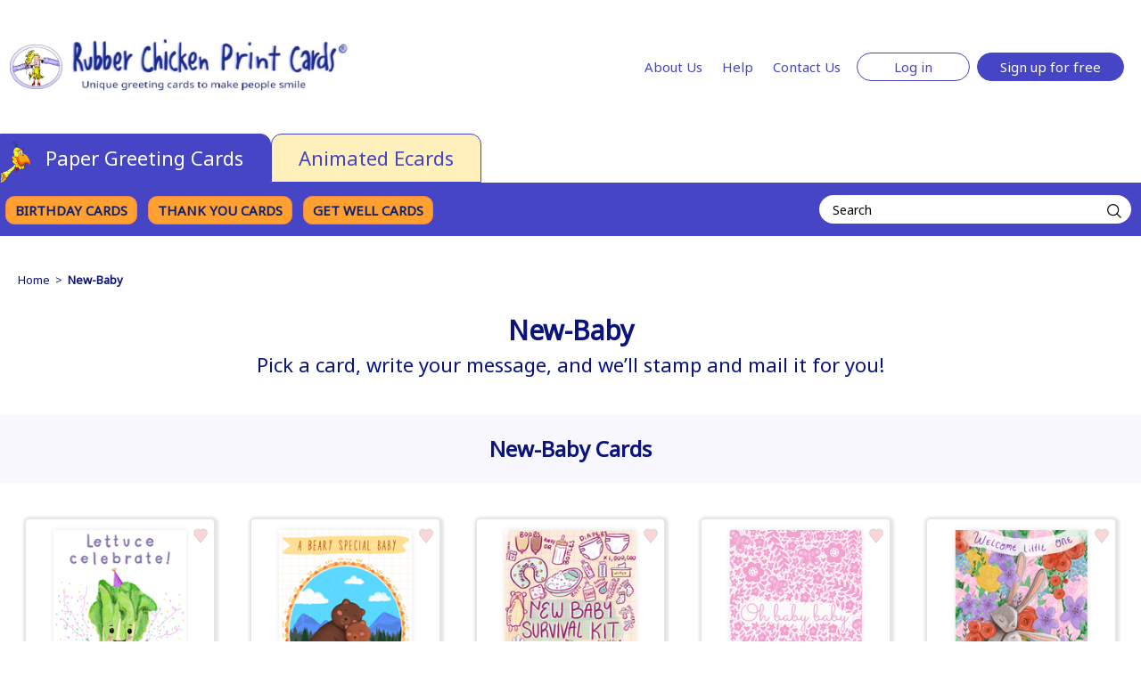

--- FILE ---
content_type: text/html; charset=utf-8
request_url: https://rubberchickencards.com/printcards/category/New-Baby
body_size: 135789
content:

<!DOCTYPE html>
<html class="no-js" lang="en">
<head>

    <!-- Google tag (gtag.js) -->
    <script async src="https://www.googletagmanager.com/gtag/js?id=AW-1071081197"></script>
    <script>
        window.dataLayer = window.dataLayer || [];
        function gtag() { dataLayer.push(arguments); }
        gtag('js', new Date());
        gtag('config', 'AW-1071081197');
    </script>

    <meta name="viewport" content="width=device-width, initial-scale=1.0 user-scalable=no" />
    <meta name="theme-color" content="#ffffff" />
                            <title>Rubber Chicken Card</title>



    <link href="/Content/kendo/kendo.common-bootstrap.min.css?v=09162021070449" rel="stylesheet" /><link href="/Content/kendo/kendo.bootstrap.min.css?v=09162021070449" rel="stylesheet" />
    <link href="/Resources/admin/owner/css/custom.css?v=09162021070450" rel="stylesheet" />
    <script src="/Scripts/jquery-1.10.2.js?v=09162021070453"></script>
    <script src="/Scripts/kendo/kendo.all.min.js?v=09162021070452"></script><script src="/Scripts/kendo/kendo.aspnetmvc.min.js?v=09162021070452"></script>
    <script src="/Scripts/Kendo/jszip.min.js"></script>

    <script src="/Resources/assets/owner/ACLayoutPage.js?v=11102025051747"></script><script src="/Resources/assets/owner/ACLayoutPage_bk.js?v=09302025075238"></script><script src="/Resources/assets/owner/BusinessOwner.js?v=09162021070450"></script><script src="/Resources/assets/owner/LandingNew.js?v=09162021070450"></script><script src="/Resources/assets/owner/Membership.js?v=09302025075238"></script><script src="/Resources/assets/owner/MembershipFree.js?v=09302025075238"></script><script src="/Resources/assets/owner/RCLayoutPage.js?v=09162021070450"></script><script src="/Resources/assets/owner/Account/Account _bk.js?v=09302025075238"></script><script src="/Resources/assets/owner/Account/Account.js?v=09302025075238"></script><script src="/Resources/assets/owner/Account/AccSuscribe.js?v=09162021070450"></script><script src="/Resources/assets/owner/Account/AddressBook.js?v=09162021070450"></script><script src="/Resources/assets/owner/Account/ArtistSettings.js?v=09302025075238"></script><script src="/Resources/assets/owner/Account/ChangePlanSubscription.js?v=09302025075238"></script><script src="/Resources/assets/owner/Account/Contactus.js?v=09302025075238"></script><script src="/Resources/assets/owner/Account/FinalConfirm.js?v=09302025075238"></script><script src="/Resources/assets/owner/Account/FreeTrialSing.js?v=09302025075238"></script><script src="/Resources/assets/owner/Account/Halloween.js?v=09302025075238"></script><script src="/Resources/assets/owner/Account/JoinAccount.js?v=09302025075238"></script><script src="/Resources/assets/owner/Account/JoinAccountPrint.js?v=09302025075238"></script><script src="/Resources/assets/owner/Account/JoinPaymentAccount.js?v=11202025020145"></script><script src="/Resources/assets/owner/Account/JoinPaymentAccountCoupon.js?v=11202025015821"></script><script src="/Resources/assets/owner/Account/LifeTime.js?v=09162021070450"></script><script src="/Resources/assets/owner/Account/Login.js?v=09302025075238"></script><script src="/Resources/assets/owner/Account/LogoSettings.js?v=09162021070450"></script><script src="/Resources/assets/owner/Account/PaymentAccount.js?v=09302025075238"></script><script src="/Resources/assets/owner/Account/Recover.js?v=09162021070450"></script><script src="/Resources/assets/owner/Account/RecoveryPassword.js?v=09162021070450"></script><script src="/Resources/assets/owner/Account/Register.js?v=09162021070450"></script><script src="/Resources/assets/owner/Account/ResetPassword.js?v=09162021070450"></script><script src="/Resources/assets/owner/Account/Subscription.js?v=09302025075238"></script><script src="/Resources/assets/owner/Account/UpdateBillingInfo.js?v=09162021070450"></script><script src="/Resources/assets/owner/AnimatedCards/AddressBook/FrmEdit.js?v=09162021070450"></script><script src="/Resources/assets/owner/AnimatedCards/AddressBook/Index.js?v=09302025075238"></script><script src="/Resources/assets/owner/AnimatedCards/Cards/ListSentAnimated.js?v=09162021070450"></script><script src="/Resources/assets/owner/AnimatedCards/Cards/ReplyCard.js?v=09302025075238"></script><script src="/Resources/assets/owner/AnimatedCards/Cards/SendCard.js?v=09302025075238"></script><script src="/Resources/assets/owner/AnimatedCards/Cards/SendCard_bk.js?v=09302025075238"></script><script src="/Resources/assets/owner/Cards/AllCardsVM.js?v=09162021070450"></script><script src="/Resources/assets/owner/Category/ViewIndex.js?v=09162021070450"></script><script src="/Resources/assets/owner/js/RBUtilities.js?v=09162021070450"></script><script src="/Resources/assets/owner/Project/ViewIndex.js?v=09302025075238"></script><script src="/Resources/assets/owner/Project/ViewIndex_bk.js?v=06292023011938"></script><script src="/Resources/assets/owner/Project/ViewProjectSummary.js?v=09302025075238"></script><script src="/Resources/assets/owner/Project/ViewProjectSummary_bk.js?v=06292023011938"></script>

    <script>
        kendo.culture("en-US");
    </script>
    <script src="/Resources/assets/js/creditcard.min.js?v=09162021070450"></script>


    <!-- <link href="/Resources/assets/css/RubberChickenStyle.css?v=09302025075238" rel="stylesheet" /> -->
    <!--
    <link href="/Resources/Both/css/RubberChickenStyleBoth.css?v=09302025075238" rel="stylesheet" />
    <link href="/Resources/assets/owner/css/RBSummary.css?v=09162021070450" rel="stylesheet" />
    <link href="/Resources/assets/owner/css/RubberStyle1.css?v=09162021070450" rel="stylesheet" />
    <link href="/Resources/assets/owner/css/RBBlankProject.css?v=09162021070450" rel="stylesheet" /> -->

    <link href="/Styles/sweetalert.css?v=09162021070453" rel="stylesheet" />

    <script src="/Scripts/sweetalert.min.js?v=09162021070453" type="text/javascript">
    </script>
    <script src="/Resources/assets/js/Utilities.js?v=09302025075238" type="text/javascript">
    </script>

    <!-- <link href="/Resources/assets/css/fonts.css?v=09162021070450" rel="stylesheet" />
     <link href="/Resources/assets/css/custom.css?v=09302025075238" rel="stylesheet" />  -->
    <link rel="icon" type="image/png" href="/Resources/assets/favicons/favicon-32x32.png" sizes="32x32" />
    <link rel="icon" type="image/png" href="/Resources/assets/favicons/favicon-16x16.png" sizes="16x16" />
    <link rel="icon" type="image/png" href="/Resources/assets/favicons/favicon-96x96.png" sizes="16x16" />
    <link rel="icon" type="image/png" href="/Resources/assets/favicons/favicon.png" sizes="16x16" />
    <!--
    <link href="/Resources/RCC/css/font-awesome.min.css?v=09162021070450" rel="stylesheet" />
    <link rel="stylesheet" href="https://use.fontawesome.com/releases/v5.6.3/css/all.css" integrity="sha384-UHRtZLI+pbxtHCWp1t77Bi1L4ZtiqrqD80Kn4Z8NTSRyMA2Fd33n5dQ8lWUE00s/" crossorigin="anonymous">
    -->

        <!-- <link href="/Resources/assets/css/bootstrap.min.css?v=09162021070450" rel="stylesheet">
        <link href="/Resources/assets/css/simple-sidebar.css?v=09162021070450" rel="stylesheet">  -->
        <link href="/Resources/assets/owner/css/DropDownMenu.css" rel="stylesheet" />
    <link href="/Resources/assets/css/CustomFonts.css" rel="stylesheet" />

    <!-- Global site tag (gtag.js) - Google Analytics -->
    <script async src="https://www.googletagmanager.com/gtag/js?id=UA-471729-1"></script>
    <script>
        window.dataLayer = window.dataLayer || [];
        function gtag() { dataLayer.push(arguments); }
        gtag('js', new Date());

        gtag('config', 'UA-471729-1');
    </script>
    <!-- Global site tag (gtag.js) - Google Analytics -->
    <script async src="https://www.googletagmanager.com/gtag/js?id=UA-175260369-1"></script>
    <script>
        window.dataLayer = window.dataLayer || [];
        function gtag() { dataLayer.push(arguments); }
        gtag('js', new Date());

        gtag('config', 'UA-175260369-1');
    </script>
    <!-- Start VWO Async Smartcode -->
    <script type='text/javascript'>
        window._vwo_code = window._vwo_code || (function () {
            var account_id = 481901,
                settings_tolerance = 2000,
                library_tolerance = 2500,
                use_existing_jquery = false,
                is_spa = 1,
                hide_element = 'body',

                /* DO NOT EDIT BELOW THIS LINE */
                f = false, d = document, code = {
                    use_existing_jquery: function () { return use_existing_jquery; }, library_tolerance: function () { return library_tolerance; }, finish: function () { if (!f) { f = true; var a = d.getElementById('_vis_opt_path_hides'); if (a) a.parentNode.removeChild(a); } }, finished: function () { return f; }, load: function (a) { var b = d.createElement('script'); b.src = a; b.type = 'text/javascript'; b.innerText; b.onerror = function () { _vwo_code.finish(); }; d.getElementsByTagName('head')[0].appendChild(b); }, init: function () {
                        window.settings_timer = setTimeout('_vwo_code.finish()', settings_tolerance); var a = d.createElement('style'), b = hide_element ? hide_element + '{opacity:0 !important;filter:alpha(opacity=0) !important;background:none !important;}' : '', h = d.getElementsByTagName('head')[0]; a.setAttribute('id', '_vis_opt_path_hides'); a.setAttribute('type', 'text/css'); if (a.styleSheet) a.styleSheet.cssText = b; else a.appendChild(d.createTextNode(b)); h.appendChild(a); this.load('https://dev.visualwebsiteoptimizer.com/j.php?a=' + account_id + '&u=' + encodeURIComponent(d.URL) + '&f=' + (+is_spa) + '&r=' + Math.random()); return settings_timer;
                    }
                }; window._vwo_settings_timer = code.init(); return code;
        }());
    </script>
    <!-- End VWO Async Smartcode -->
    <!-- Hotjar Tracking Code for https://www.rubberchickencards.com/ -->
    <script>
        (function (h, o, t, j, a, r) {
            h.hj = h.hj || function () { (h.hj.q = h.hj.q || []).push(arguments) };
            h._hjSettings = { hjid: 2251114, hjsv: 6 };
            a = o.getElementsByTagName('head')[0];
            r = o.createElement('script'); r.async = 1;
            r.src = t + h._hjSettings.hjid + j + h._hjSettings.hjsv;
            a.appendChild(r);
        })(window, document, 'https://static.hotjar.com/c/hotjar-', '.js?sv=');
    </script>



    <link href='https://fonts.googleapis.com/css?family=Noto Sans' rel='stylesheet'>
    <link href="https://cdn.jsdelivr.net/npm/bootstrap@5.0.2/dist/css/bootstrap.min.css" rel="stylesheet" integrity="sha384-EVSTQN3/azprG1Anm3QDgpJLIm9Nao0Yz1ztcQTwFspd3yD65VohhpuuCOmLASjC" crossorigin="anonymous">
    <link href="/Resources/noelia/new_style.css" rel="stylesheet">

    <script type="text/javascript">
        adroll_adv_id = "GTHOGVICI5FTJORFXBSF7Q";
        adroll_pix_id = "B7K2XCNPGVFMHAYSTO27JU";
        adroll_version = "2.0";

        (function (w, d, e, o, a) {
            w.__adroll_loaded = true;
            w.adroll = w.adroll || [];
            w.adroll.f = ['setProperties', 'identify', 'track'];
            var roundtripUrl = "https://s.adroll.com/j/" + adroll_adv_id
                + "/roundtrip.js";
            for (a = 0; a < w.adroll.f.length; a++) {
                w.adroll[w.adroll.f[a]] = w.adroll[w.adroll.f[a]] || (function (n) {
                    return function () {
                        w.adroll.push([n, arguments])
                    }
                })(w.adroll.f[a])
            }

            e = d.createElement('script');
            o = d.getElementsByTagName('script')[0];
            e.async = 1;
            e.src = roundtripUrl;
            o.parentNode.insertBefore(e, o);
        })(window, document);
        adroll.track("pageView");
    </script>



    <script>(function (w, d, t, r, u) { var f, n, i; w[u] = w[u] || [], f = function () { var o = { ti: "5013711", enableAutoSpaTracking: true }; o.q = w[u], w[u] = new UET(o), w[u].push("pageLoad") }, n = d.createElement(t), n.src = r, n.async = 1, n.onload = n.onreadystatechange = function () { var s = this.readyState; s && s !== "loaded" && s !== "complete" || (f(), n.onload = n.onreadystatechange = null) }, i = d.getElementsByTagName(t)[0], i.parentNode.insertBefore(n, i) })(window, document, "script", "//bat.bing.com/bat.js", "uetq");</script>


    <script>
        (function (w, d, t, r, u) {
            var f, n, i;
            w[u] = w[u] || [], f = function () {
                var o = { ti: "5013711", enableAutoSpaTracking: true };
                o.q = w[u], w[u] = new UET(o), w[u].push("pageLoad")
            },
                n = d.createElement(t), n.src = r, n.async = 1, n.onload = n.onreadystatechange = function () {
                    var s = this.readyState;
                    s && s !== "loaded" && s !== "complete" || (f(), n.onload = n.onreadystatechange = null)
                },
                i = d.getElementsByTagName(t)[0], i.parentNode.insertBefore(n, i)
        })
            (window, document, "script", "//bat.bing.com/bat.js", "uetq");
    </script>
    <script>
        function uet_report_conversion() {
            window.uetq = window.uetq || [];
            window.uetq.push("event", "subscription", { "ecomm_prodid": "1", "ecomm_pagetype": "PURCHASE" });
        }
    </script>

    <script src="https://produs-ccs-assurancecard-service.sgsonline.net/ccs-assurancecard-service/v1/be8e7fbc4499573f7160cfbd2c27ee9cd034094a2d0417fae750417e3aad5d3b/cardJs" type="text/javascript"></script>

    <script id='pixel-script-poptin' src='https://cdn.popt.in/pixel.js?id=1c88844da07c6' async='true'></script>

</head>
<body>

    <style>
        .cart-count {
            border-radius: 16px;
            display: inline-block;
            /*height: 16px;*/
            min-width: 16px;
            font-size: 13px;
            text-align: center;
            font-family: brandongrotesque-bold,sans-serif;
            font-feature-settings: "kern";
            -webkit-font-feature-settings: "kern";
            -moz-font-feature-settings: "kern";
            -moz-font-feature-settings: "kern=1";
            letter-spacing: .01em;
            color: #fff;
            background: #e6176d;
            vertical-align: middle;
            position: relative;
            left: -6px;
            top: -10px;
            padding: 0 4px;
            line-height: 16px;
        }
    </style>


    <!-- <div class="header_text" onclick="window.location='/printcards'" style="cursor:pointer">
         <div class="header_text_list">
             <div class="header_text_row">
                 Check Out Our Rubber Chicken <b>Print</b> Cards! &nbsp;&nbsp;&nbsp;&nbsp;&nbsp;&nbsp;&nbsp;&nbsp;<font style="font-size:16px;font-weight:bold;line-height: 0px;">-</font>&nbsp;&nbsp;&nbsp;&nbsp;&nbsp;&nbsp;&nbsp;&nbsp;
                 Check Out Our Rubber Chicken <b>Print</b> Cards! &nbsp;&nbsp;&nbsp;&nbsp;&nbsp;&nbsp;&nbsp;&nbsp;<font style="font-size:16px;font-weight:bold;line-height: 0px;">-</font>&nbsp;&nbsp;&nbsp;&nbsp;&nbsp;&nbsp;&nbsp;&nbsp;
                 Check Out Our Rubber Chicken <b>Print</b> Cards! &nbsp;&nbsp;&nbsp;&nbsp;&nbsp;&nbsp;&nbsp;&nbsp;<font style="font-size:16px;font-weight:bold;line-height: 0px;">-</font>&nbsp;&nbsp;&nbsp;&nbsp;&nbsp;&nbsp;&nbsp;&nbsp;
                 Check Out Our Rubber Chicken <b>Print</b> Cards! &nbsp;&nbsp;&nbsp;&nbsp;&nbsp;&nbsp;&nbsp;&nbsp;<font style="font-size:16px;font-weight:bold;line-height: 0px;">-</font>&nbsp;&nbsp;&nbsp;&nbsp;&nbsp;&nbsp;&nbsp;&nbsp;
                 Check Out Our Rubber Chicken <b>Print</b> Cards! &nbsp;&nbsp;&nbsp;&nbsp;&nbsp;&nbsp;&nbsp;&nbsp;
             </div>
         </div>
     </div>
        -->
    <!--
        <div class="header_img" onclick="window.location='/printcards'" style="cursor:pointer">
            <img src="~/Resources/noelia/imgs/header_paper_card.png" style="width:100%">
        </div>
    -->
        <div class="header_logo_nologin" id="header_logo_nologin">
            <div class="header_logo_desktop">
                <div style="float:left;height:100%;margin-left:10px">
                    <table style="height:100%;border-collapse: collapse;">
                        <td><a href="/printcards"><img src="/Resources/noelia/imgs/rcc_icono.png" height="50" /></a></td>
                        <td>&nbsp;</td>
                        <td><a href="/printcards"><img src="/Resources/noelia/imgs/rcc_logo2.jpg" height="70" /></a></td>

                    </table>
                </div>
                <div style="float:right;height:100%;margin-right:10px">
                    <table style="height:100%;border-collapse: collapse;">

                        <td><a href="/about-us" class="button_3">About Us</a></td>
                        <td><a href="https://rubberchickencards.zendesk.com/hc/en-us" class="button_3">Help</a></td>
                        <td><a href="#" data-bs-toggle="modal" data-bs-target="#dialogContactUs" class="button_3">Contact Us</a></td>


                        <td>&nbsp;</td>
                        <td><a href="#" class="button_2" data-bs-toggle="modal" data-bs-target="#dialogLoginPrint">&nbsp;&nbsp;&nbsp;&nbsp;Log in&nbsp;&nbsp;&nbsp;&nbsp;</a></td>
                        <td>&nbsp;</td>
                        <td><a href="/join-account-print" class="button_1">Sign up for free</a></td>
                        <td>&nbsp;</td>
                        <td>

                            <div class="CountProjectCart" style="display: none; position:relative">
                                <a href="/RubberChicken/Project/ProjectSummary">
                                    <svg xmlns="http://www.w3.org/2000/svg" width="25" height="25" style="color:#4545C6" fill="currentColor" class="bi bi-cart-fill" viewBox="0 0 16 16">
                                        <path d="M0 1.5A.5.5 0 0 1 .5 1H2a.5.5 0 0 1 .485.379L2.89 3H14.5a.5.5 0 0 1 .491.592l-1.5 8A.5.5 0 0 1 13 12H4a.5.5 0 0 1-.491-.408L2.01 3.607 1.61 2H.5a.5.5 0 0 1-.5-.5zM5 12a2 2 0 1 0 0 4 2 2 0 0 0 0-4zm7 0a2 2 0 1 0 0 4 2 2 0 0 0 0-4zm-7 1a1 1 0 1 1 0 2 1 1 0 0 1 0-2zm7 0a1 1 0 1 1 0 2 1 1 0 0 1 0-2z" />
                                    </svg>
                                </a>
                                <span class="cart-count">0</span>
                            </div>

                        </td>
                    </table>
                </div>
            </div>
            <div class="header_logo_mobile">
                <table style="height:100%;border-collapse: collapse;">
                    <td>&nbsp;</td>
                    <td style="width:100%"><a href="/printcards"><img src="/Resources/noelia/imgs/rcc_logo2.jpg" height="40" /></a></td>
                    <td>&nbsp;</td>
                    <td>
                        <a href="#" data-bs-toggle="modal" data-bs-target="#dialogMobilHeader" style="color:#000">
                            <svg xmlns="http://www.w3.org/2000/svg" width="35" height="35" fill="currentColor" class="bi bi-person" viewBox="0 0 16 16">
                                <path d="M8 8a3 3 0 1 0 0-6 3 3 0 0 0 0 6zm2-3a2 2 0 1 1-4 0 2 2 0 0 1 4 0zm4 8c0 1-1 1-1 1H3s-1 0-1-1 1-4 6-4 6 3 6 4zm-1-.004c-.001-.246-.154-.986-.832-1.664C11.516 10.68 10.289 10 8 10c-2.29 0-3.516.68-4.168 1.332-.678.678-.83 1.418-.832 1.664h10z" />
                            </svg>
                        </a>
                    </td>
                    <td>&nbsp;</td>
                    <td>
                        <a href="#" style="color:#000">
                            <svg xmlns="http://www.w3.org/2000/svg" width="30" height="30" fill="currentColor" class="bi bi-search" viewBox="0 0 16 16">
                                <path d="M11.742 10.344a6.5 6.5 0 1 0-1.397 1.398h-.001c.03.04.062.078.098.115l3.85 3.85a1 1 0 0 0 1.415-1.414l-3.85-3.85a1.007 1.007 0 0 0-.115-.1zM12 6.5a5.5 5.5 0 1 1-11 0 5.5 5.5 0 0 1 11 0z" />
                            </svg>
                        </a>
                    </td>
                    <td>&nbsp;</td>
                </table>
            </div>
        </div>
        <div class="header_logo_login" id="header_logo_login">
            <div class="header_logo_desktop">
                <div style="float:left;height:100%;margin-left:10px">
                    <table style="height:100%;border-collapse: collapse;">
                        <td><a href="/"><img src="/Resources/noelia/imgs/rcc_icono.png" height="50" /></a></td>
                        <td>&nbsp;</td>
                        <td><a href="/"><img src="/Resources/noelia/imgs/rcc_logo.jpg" height="60" /></a></td>
                    </table>
                </div>
                <div style="float:right;height:100%;margin-right:10px">
                    <table style="height:100%;border-collapse: collapse;">
                        <td><a href="/about-us" class="button_3">About Us</a></td>
                        <td><a href="https://rubberchickencards.zendesk.com/hc/en-us" class="button_3">Help</a></td>
                        <td><a href="#" data-bs-toggle="modal" data-bs-target="#dialogContactUs" class="button_3">Contact Us</a></td>


                        <td>&nbsp;</td>
                        <td><a href="/account/Logout" class="button_2">Log out</a></td>
                        <td>&nbsp;</td>
                        <td><a href="/account/Home" class="button_1">My Account</a></td>
                        <td>&nbsp;</td>
                        <td>
                            <div class="CountProjectCart" style="display: none; position:relative">
                                <a href="/RubberChicken/Project/ProjectSummary">
                                    <svg xmlns="http://www.w3.org/2000/svg" width="25" height="25" style="color:#4545C6" fill="currentColor" class="bi bi-cart-fill" viewBox="0 0 16 16">
                                        <path d="M0 1.5A.5.5 0 0 1 .5 1H2a.5.5 0 0 1 .485.379L2.89 3H14.5a.5.5 0 0 1 .491.592l-1.5 8A.5.5 0 0 1 13 12H4a.5.5 0 0 1-.491-.408L2.01 3.607 1.61 2H.5a.5.5 0 0 1-.5-.5zM5 12a2 2 0 1 0 0 4 2 2 0 0 0 0-4zm7 0a2 2 0 1 0 0 4 2 2 0 0 0 0-4zm-7 1a1 1 0 1 1 0 2 1 1 0 0 1 0-2zm7 0a1 1 0 1 1 0 2 1 1 0 0 1 0-2z" />
                                    </svg>
                                </a>
                                <span class="cart-count">0</span>
                            </div>
                        </td>
                    </table>
                </div>
            </div>
            <div class="header_logo_mobile">
                <table style="height:100%;border-collapse: collapse;">
                    <td>&nbsp;</td>
                    <td style="width:100%"><a href="/"><img src="/Resources/noelia/imgs/rcc_logo.jpg" height="40" /></a></td>
                    <td>&nbsp;</td>
                    <td>
                        <a href="#" style="color:#4545C6" data-bs-toggle="modal" data-bs-target="#dialogMobilLoginHeader">
                            <svg xmlns="http://www.w3.org/2000/svg" width="40" height="40" fill="currentColor" class="bi bi-person-fill" viewBox="0 0 16 16">
                                <path d="M3 14s-1 0-1-1 1-4 6-4 6 3 6 4-1 1-1 1H3zm5-6a3 3 0 1 0 0-6 3 3 0 0 0 0 6z" />
                            </svg>
                        </a>
                    </td>
                    <td>&nbsp;</td>
                    <td>
                        <a href="#" style="color:#000">
                            <svg xmlns="http://www.w3.org/2000/svg" width="30" height="30" fill="currentColor" class="bi bi-search" viewBox="0 0 16 16">
                                <path d="M11.742 10.344a6.5 6.5 0 1 0-1.397 1.398h-.001c.03.04.062.078.098.115l3.85 3.85a1 1 0 0 0 1.415-1.414l-3.85-3.85a1.007 1.007 0 0 0-.115-.1zM12 6.5a5.5 5.5 0 1 1-11 0 5.5 5.5 0 0 1 11 0z" />
                            </svg>
                        </a>
                    </td>
                    <td>&nbsp;</td>
                </table>
            </div>
        </div>











        <div class="header_tabs">

            <table style="height:100%;border-collapse: collapse;border:0" cellspacing="0" cellpadding="0">
                <tbody>
                    <tr>
                        <td>
                            <div style="position:relative">
                                <img src="/Resources/noelia/imgs/login_2.png" style="float: left; position: absolute; left: 1px; top: 8px; width: 35px;">
                                <a class="header_tab_select header_tab_inicial" href="/printcards">Paper Greeting Cards </a>
                            </div>
                        </td>
                        <td>
                            <div style="position:relative">
                                <a class="header_tab" href="/">Animated Ecards</a>

                            </div>
                        </td>
                    </tr>
                </tbody>
            </table>
        </div>



        <div class="header_menu">
            <div class="header_menu_desktop">

                <div id="header_menu_menu" class="header_menu_menu">
                    <div class="navbar_menu">

                        <div class="subnav_menu" onclick="click_nav_menu(1); set_indicador_menu(1);  location.href='/printcards/Birthday'; ">
                            <button class="subnavbtn_menu">BIRTHDAY CARDS</button>
                            <div id="subnav_1" class="subnav-content_menu">
                            </div>
                        </div>

                        <div class="subnav_menu" onclick="click_nav_menu(2);set_indicador_menu(2);  location.href='/printcards/ThankYou';">
                            <button class="subnavbtn_menu">THANK YOU CARDS</button>
                            <div id="subnav_2" class="subnav-content_menu">
                            </div>
                        </div>

                        <div class="subnav_menu" onclick="click_nav_menu(3);set_indicador_menu(3);  location.href='/printcards/category/Get-Well'; ">
                            <button class="subnavbtn_menu">GET WELL CARDS</button>
                            <div id="subnav_3" class="subnav-content_menu">
                            </div>
                        </div>

                        <div class="subnav_menu" onclick="click_nav_menu(4);set_indicador_menu(4);">
                            <button class="subnavbtn_menu">BROWSE CATEGORIES</button>
                            <div id="subnav_4" class="subnav-content_menu">
                                <div class="row  row-cols-1 row-cols-sm-1 row-cols-md-1  row-cols-lg-5" style="margin:0">




                                    <div class="col subnav-content_menu_col">
                                        <br>
                                                <a class="menu_a_item" href="/printcards/category/40th-Birthday">40th Birthday</a><br>
                                                <a class="menu_a_item" href="/printcards/category/50th-Birthday">50th Birthday</a><br>
                                                <a class="menu_a_item" href="/printcards/category/60th-Birthday">60th Birthday</a><br>
                                                <a class="menu_a_item" href="/printcards/category/70th-Birthday">70th Birthday</a><br>
                                                <a class="menu_a_item" href="/printcards/category/Anniversary">Anniversary</a><br>
                                                <a class="menu_a_item" href="/printcards/category/Apology">Apology</a><br>
                                                <a class="menu_a_item" href="/printcards/category/Birthday">Birthday</a><br>
                                                <a class="menu_a_item" href="/printcards/category/Birthday-Belated-">Birthday Belated </a><br>
                                                <a class="menu_a_item" href="/printcards/category/Birthday-For-Children">Birthday For Children</a><br>
                                                <a class="menu_a_item" href="/printcards/category/Birthday-for-Family-Members">Birthday for Family Members</a><br>

                                    </div>
                                    <div class="col subnav-content_menu_col">
                                        <br>
                                                <a class="menu_a_item" href="/printcards/category/Birthday-to-Daughter">Birthday to Daughter</a><br>
                                                <a class="menu_a_item" href="/printcards/category/Birthday-to-Son">Birthday to Son</a><br>
                                                <a class="menu_a_item" href="/printcards/category/Christmas">Christmas</a><br>
                                                <a class="menu_a_item" href="/printcards/category/Congratulations">Congratulations</a><br>
                                                <a class="menu_a_item" href="/printcards/category/Corona-Virus">Corona Virus</a><br>
                                                <a class="menu_a_item" href="/printcards/category/Easter">Easter</a><br>
                                                <a class="menu_a_item" href="/printcards/category/Encouragement">Encouragement</a><br>
                                                <a class="menu_a_item" href="/printcards/category/Everyday-%7C-All-Occasion">Everyday | All Occasion</a><br>
                                                <a class="menu_a_item" href="/printcards/category/Father&#39;s-Day">Father&#39;s Day</a><br>
                                                <a class="menu_a_item" href="/printcards/category/Friendship">Friendship</a><br>

                                    </div>
                                    <div class="col subnav-content_menu_col">
                                        <br>
                                                <a class="menu_a_item" href="/printcards/category/Get-Well">Get Well</a><br>
                                                <a class="menu_a_item" href="/printcards/category/Graduation">Graduation</a><br>
                                                <a class="menu_a_item" href="/printcards/category/Greeting-Love">Greeting Love</a><br>
                                                <a class="menu_a_item" href="/printcards/category/Halloween">Halloween</a><br>
                                                <a class="menu_a_item" href="/printcards/category/Hanukkah">Hanukkah</a><br>
                                                <a class="menu_a_item" href="/printcards/category/Mean-Streaks">Mean Streaks</a><br>
                                                <a class="menu_a_item" href="/printcards/category/Mother&#39;s-Day">Mother&#39;s Day</a><br>
                                                <a class="menu_a_item" href="/printcards/category/Naughty-Greeting-Cards">Naughty Greeting Cards</a><br>
                                                <a class="menu_a_item" href="/printcards/category/New-Baby">New Baby</a><br>
                                                <a class="menu_a_item" href="/printcards/category/New-Years-Day">New Years Day</a><br>

                                    </div>
                                    <div class="col subnav-content_menu_col">
                                        <br>
                                                <a class="menu_a_item" href="/printcards/category/Rosh-Hashannah">Rosh Hashannah</a><br>
                                                <a class="menu_a_item" href="/printcards/category/Small-Business">Small Business</a><br>
                                                <a class="menu_a_item" href="/printcards/category/Spicy-Cards">Spicy Cards</a><br>
                                                <a class="menu_a_item" href="/printcards/category/St.-Patrick&#39;s-Day">St. Patrick&#39;s Day</a><br>
                                                <a class="menu_a_item" href="/printcards/category/Sweetest-Day">Sweetest Day</a><br>
                                                <a class="menu_a_item" href="/printcards/category/Sympathy">Sympathy</a><br>
                                                <a class="menu_a_item" href="/printcards/category/Thank-You">Thank You</a><br>
                                                <a class="menu_a_item" href="/printcards/category/Thanksgiving">Thanksgiving</a><br>
                                                <a class="menu_a_item" href="/printcards/category/Thinking-of-You">Thinking of You</a><br>
                                                <a class="menu_a_item" href="/printcards/category/Valentine&#39;s-Day">Valentine&#39;s Day</a><br>

                                    </div>


                                    <div class="col">
                                    </div>



                                </div>
                                <div class="row  row-cols-1 row-cols-sm-1 row-cols-md-1  row-cols-lg-5" style="margin:0">
                                    <div class="col subnav-content_menu_col">
                                    </div>
                                    <div class="col subnav-content_menu_col">
                                    </div>
                                    <div class="col subnav-content_menu_col">
                                    </div>
                                    <div class="col subnav-content_menu_col" style="text-align:right">
                                        <div style="padding:20px"> <a href="/printcards/categories" class="menu_a_all">VIEW ALL CATEGORIES > </a> </div>
                                    </div>
                                    <div class="col">
                                    </div>


                                </div>
                            </div>
                        </div>

                    </div>
                </div>

                <div class="header_menu_search">
                    <table style="height:100%;border-collapse: collapse;">
                        <td>
                            <div class="container_search">
                                <form action="/RubberChicken/Card/InitSearch" method="GET" class="form_search">
                                    <input type="search" placeholder="Search" name="KeyWord" class="search-field" />
                                    <button type="submit" class="search-button">
                                        <img src="/Resources/noelia/imgs/ic-actions-search.svg">
                                    </button>
                                </form>
                            </div>
                        </td>
                    </table>
                </div>
            </div>


        </div>
        <script>
        var showsubmenu_1 = 0;
        var showsubmenu_2 = 0;
            var showsubmenu_3 = 0;
            var showsubmenu_4 = 0;
        var nm_1 = document.getElementById('subnav_1');
        var nm_2 = document.getElementById('subnav_2');
            var nm_3 = document.getElementById('subnav_3');
            var nm_4 = document.getElementById('subnav_4');

        function click_nav_menu(tipo) {

            if (tipo == 1) {
                if (showsubmenu_1 == 0) {
                    nm_1.style.display = "block";
                    showsubmenu_1 = 1;
                } else {
                    nm_1.style.display = "none";
                    showsubmenu_1 = 0;
                }
                nm_2.style.display = "none";
                nm_3.style.display = "none";
                nm_4.style.display = "none";
                showsubmenu_2 = 0;
                showsubmenu_3 = 0;
                showsubmenu_4 = 0;
            }

            if (tipo == 2) {
                if (showsubmenu_2 == 0) {
                    nm_2.style.display = "block";
                    showsubmenu_2 = 1;
                } else {
                    nm_2.style.display = "none";
                    showsubmenu_2 = 0;
                }
                nm_1.style.display = "none";
                nm_3.style.display = "none";
                nm_4.style.display = "none";
                showsubmenu_1 = 0;
                showsubmenu_3 = 0;
                showsubmenu_4 = 0;
            }

            if (tipo == 3) {
                if (showsubmenu_3 == 0) {
                    nm_3.style.display = "block";
                    showsubmenu_3 = 1;
                } else {
                    nm_3.style.display = "none";
                    showsubmenu_3 = 0;
                }
                nm_1.style.display = "none";
                nm_2.style.display = "none";
                nm_4.style.display = "none";
                showsubmenu_1 = 0;
                showsubmenu_2 = 0;
                showsubmenu_4 = 0;
            }
            if (tipo == 4) {
                if (showsubmenu_4 == 0) {
                    nm_4.style.display = "block";
                    showsubmenu_4 = 1;
                } else {
                    nm_4.style.display = "none";
                    showsubmenu_4 = 0;
                }
                nm_1.style.display = "none";
                nm_2.style.display = "none";
                nm_3.style.display = "none";
                showsubmenu_1 = 0;
                showsubmenu_2 = 0;
                showsubmenu_3 = 0;

            }


        }

        window.addEventListener('click', function (e) {
            if (document.getElementById('header_menu_menu').contains(e.target)) {
                //alert("Clicked in Box");
            } else {
                showsubmenu_1 = 0;
                showsubmenu_2 = 0;
                showsubmenu_3 = 0;
                showsubmenu_4 = 0;
                nm_1.style.display = "none";
                nm_2.style.display = "none";
                nm_3.style.display = "none";
                nm_4.style.display = "none";
            }
        })



        function set_indicador_menu(tipo)
        {
            /*window.localStorage;
             if(tipo == 1)
                localStorage.menu_indicador_1 = '&nbsp;&gt;&nbsp; <a href="/Categories">Occasions</a>';
             if(tipo == 2)
                localStorage.menu_indicador_1 = '&nbsp;&gt;&nbsp; <a href="/ecards/Holidays">Holidays</a>';
             if(tipo == 3)
                localStorage.menu_indicador_1 = '&nbsp;&gt;&nbsp; <a href="/eCharacters">Characters</a>';
            if(tipo == 4)
                localStorage.menu_indicador_1 = '&nbsp;&gt;&nbsp; <a href="/eCharacters">Characters</a>';*/

        }
        </script>

    <div style="width:100%; /*min-height: 100%; height: 100%; */   min-height: calc(100vh - 344px);">
        

<div class="pc_content_cards_light">
    <div style="padding: 40px 20px">
        <p style="font-size: 13px;color:#0A147C;margin:0">
            <a href="/printcards" style="font-size: 13px;color:#0A147C;text-decoration:none">Home</a>
            &nbsp;&gt;&nbsp;
            <font style="font-size: 13px;color:#0A147C;font-weight:bold;text-decoration:none">New-Baby</font>
        </p>
        <br>
        <center>
            <font style="font-size:30px;font-weight:bold;color:#0A147C;">New-Baby</font><br>
            <font style="font-size:22px;font-weight:normal;color:#0A147C">Pick a card, write your message, and we’ll stamp and mail it for you!</font>
        </center>
    </div>
</div>

<div class="pc_content_cards_dark">
    <div style="padding: 20px">
        <center>
            <font style="font-size:24px;font-weight:bold;color:#0A147C;">New-Baby Cards</font>
        </center>
    </div>
</div>


<div class="pc_content_cards_light">
    <div style="padding:20px">
        <div class="row row-cols-1 row-cols-sm-2 row-cols-md-2  row-cols-lg-5">




<div class="col" style="padding:10px !important;">
    <div class="print_card_principal">

       <a class="favorite-toggle" onclick="return LikeCard(this)" title="Add card to your favorites" data-carduid="5ef2f109bd9841eca056253a6ee17dc0" data-tooltip-side="bottom" title="Add card to your favorites">
            <img src="/Resources/RCC/Img/icon_favorite.png" class="img-favorite" />
        </a>
      

        <div class="print_card_content_img">
            <a href="/printcards/New-Baby/Lettuce-Celebrate-send-a-greeting-card">
                <img src="https://s3-us-west-2.amazonaws.com/rubberchickenprintcards/Thumbs/d97ac466deb5416e8655f13d740accba.jpg" class="print_card_imagen" style="height: 100%" />
            </a>
        </div>

        <div class="print_card_content_title">
            <a href="/printcards/New-Baby/Lettuce-Celebrate-send-a-greeting-card">Lettuce Celebrate - send a greeting card</a>
        </div>

            <div class="print_card_content_subtitle">
                by
                <a href="/printcards/artist/Corey%20Rotblatt">
                    Corey Rotblatt
                </a>
            </div>

    </div>
    </div>




<div class="col" style="padding:10px !important;">
    <div class="print_card_principal">

       <a class="favorite-toggle" onclick="return LikeCard(this)" title="Add card to your favorites" data-carduid="cf0c6c0f46b54e2785fc548927043d83" data-tooltip-side="bottom" title="Add card to your favorites">
            <img src="/Resources/RCC/Img/icon_favorite.png" class="img-favorite" />
        </a>
      

        <div class="print_card_content_img">
            <a href="/printcards/New-Baby/Beary-Special-Baby">
                <img src="https://s3-us-west-2.amazonaws.com/rubberchickenprintcards/Thumbs/1903c5de96004854b6a0b3466a3e90ab.jpg" class="print_card_imagen" style="height: 100%" />
            </a>
        </div>

        <div class="print_card_content_title">
            <a href="/printcards/New-Baby/Beary-Special-Baby">Beary Special Baby</a>
        </div>

            <div class="print_card_content_subtitle">
                by
                <a href="/printcards/artist/Corey%20Rotblatt">
                    Corey Rotblatt
                </a>
            </div>

    </div>
    </div>




<div class="col" style="padding:10px !important;">
    <div class="print_card_principal">

       <a class="favorite-toggle" onclick="return LikeCard(this)" title="Add card to your favorites" data-carduid="98c853cc0642474592ce9f1872e90210" data-tooltip-side="bottom" title="Add card to your favorites">
            <img src="/Resources/RCC/Img/icon_favorite.png" class="img-favorite" />
        </a>
      

        <div class="print_card_content_img">
            <a href="/printcards/New-Baby/Baby-Survival-Kit-send-greeting-card-newborn-baby">
                <img src="https://s3-us-west-2.amazonaws.com/rubberchickenprintcards/Thumbs/5802dcbfa11e4fb9af94bbd633b0f873.jpg" class="print_card_imagen" style="height: 100%" />
            </a>
        </div>

        <div class="print_card_content_title">
            <a href="/printcards/New-Baby/Baby-Survival-Kit-send-greeting-card-newborn-baby">Baby Survival Kit - send greeting card newborn baby</a>
        </div>

            <div class="print_card_content_subtitle">
                by
                <a href="/printcards/artist/Corey%20Rotblatt">
                    Corey Rotblatt
                </a>
            </div>

    </div>
    </div>




<div class="col" style="padding:10px !important;">
    <div class="print_card_principal">

       <a class="favorite-toggle" onclick="return LikeCard(this)" title="Add card to your favorites" data-carduid="779cb64619de4453b67091ceb8a198f6" data-tooltip-side="bottom" title="Add card to your favorites">
            <img src="/Resources/RCC/Img/icon_favorite.png" class="img-favorite" />
        </a>
      

        <div class="print_card_content_img">
            <a href="/printcards/New-Baby/Oh-Baby-Pink-Send-a-card-through-the-mail">
                <img src="https://s3-us-west-2.amazonaws.com/rubberchickenprintcards/Thumbs/0722a698197b43afb2801dc19225e0e9.jpg" class="print_card_imagen" style="height: 100%" />
            </a>
        </div>

        <div class="print_card_content_title">
            <a href="/printcards/New-Baby/Oh-Baby-Pink-Send-a-card-through-the-mail">Oh Baby Pink - Send a card through the mail</a>
        </div>

            <div class="print_card_content_subtitle">
                by
                <a href="/printcards/artist/Corey%20Rotblatt">
                    Corey Rotblatt
                </a>
            </div>

    </div>
    </div>




<div class="col" style="padding:10px !important;">
    <div class="print_card_principal">

       <a class="favorite-toggle" onclick="return LikeCard(this)" title="Add card to your favorites" data-carduid="cb54c127359d49f2a352c06e72de5fed" data-tooltip-side="bottom" title="Add card to your favorites">
            <img src="/Resources/RCC/Img/icon_favorite.png" class="img-favorite" />
        </a>
      

        <div class="print_card_content_img">
            <a href="/printcards/New-Baby/Bunny-Snuggles">
                <img src="https://s3-us-west-2.amazonaws.com/rubberchickenprintcards/Thumbs/0b9cfab3de394327937210a83ff59de5.jpg" class="print_card_imagen" style="height: 100%" />
            </a>
        </div>

        <div class="print_card_content_title">
            <a href="/printcards/New-Baby/Bunny-Snuggles">Bunny Snuggles</a>
        </div>

            <div class="print_card_content_subtitle">
                by
                <a href="/printcards/artist/Corey%20Rotblatt">
                    Corey Rotblatt
                </a>
            </div>

    </div>
    </div>




<div class="col" style="padding:10px !important;">
    <div class="print_card_principal">

       <a class="favorite-toggle" onclick="return LikeCard(this)" title="Add card to your favorites" data-carduid="e20c9d9ceff945018ab5b8831488c7b5" data-tooltip-side="bottom" title="Add card to your favorites">
            <img src="/Resources/RCC/Img/icon_favorite.png" class="img-favorite" />
        </a>
      

        <div class="print_card_content_img">
            <a href="/printcards/New-Baby/B-Is-For-Birthday">
                <img src="https://s3-us-west-2.amazonaws.com/rubberchickenprintcards/Thumbs/3dea735ad7f6489ebf0a76f904fc3bc1.jpg" class="print_card_imagen" style="height: 100%" />
            </a>
        </div>

        <div class="print_card_content_title">
            <a href="/printcards/New-Baby/B-Is-For-Birthday">B Is For Birthday</a>
        </div>

            <div class="print_card_content_subtitle">
                by
                <a href="/printcards/artist/Corey%20Rotblatt">
                    Corey Rotblatt
                </a>
            </div>

    </div>
    </div>




<div class="col" style="padding:10px !important;">
    <div class="print_card_principal">

       <a class="favorite-toggle" onclick="return LikeCard(this)" title="Add card to your favorites" data-carduid="09a8c9f959124ad18994a5818a6f85e6" data-tooltip-side="bottom" title="Add card to your favorites">
            <img src="/Resources/RCC/Img/icon_favorite.png" class="img-favorite" />
        </a>
      

        <div class="print_card_content_img">
            <a href="/printcards/New-Baby/Oh-Happy-Day">
                <img src="https://s3-us-west-2.amazonaws.com/rubberchickenprintcards/Thumbs/c11e1e52dbdf4e19997853ec9a2a0679.jpg" class="print_card_imagen" style="height: 100%" />
            </a>
        </div>

        <div class="print_card_content_title">
            <a href="/printcards/New-Baby/Oh-Happy-Day">Oh Happy Day</a>
        </div>

            <div class="print_card_content_subtitle">
                by
                <a href="/printcards/artist/Corey%20Rotblatt">
                    Corey Rotblatt
                </a>
            </div>

    </div>
    </div>




<div class="col" style="padding:10px !important;">
    <div class="print_card_principal">

       <a class="favorite-toggle" onclick="return LikeCard(this)" title="Add card to your favorites" data-carduid="936fc34a6e924fe58875640d6f3d636a" data-tooltip-side="bottom" title="Add card to your favorites">
            <img src="/Resources/RCC/Img/icon_favorite.png" class="img-favorite" />
        </a>
      

        <div class="print_card_content_img">
            <a href="/printcards/New-Baby/To-The-Moon-and-Stars">
                <img src="https://s3-us-west-2.amazonaws.com/rubberchickenprintcards/Thumbs/80257f3c89e04263a8a8209d592b65f1.jpg" class="print_card_imagen" style="height: 100%" />
            </a>
        </div>

        <div class="print_card_content_title">
            <a href="/printcards/New-Baby/To-The-Moon-and-Stars">To The Moon and Stars</a>
        </div>

            <div class="print_card_content_subtitle">
                by
                <a href="/printcards/artist/Corey%20Rotblatt">
                    Corey Rotblatt
                </a>
            </div>

    </div>
    </div>




<div class="col" style="padding:10px !important;">
    <div class="print_card_principal">

       <a class="favorite-toggle" onclick="return LikeCard(this)" title="Add card to your favorites" data-carduid="9e06d92f606342389ae2d8c3d01800b5" data-tooltip-side="bottom" title="Add card to your favorites">
            <img src="/Resources/RCC/Img/icon_favorite.png" class="img-favorite" />
        </a>
      

        <div class="print_card_content_img">
            <a href="/printcards/New-Baby/Oh-Baby-Baby-Blue">
                <img src="https://s3-us-west-2.amazonaws.com/rubberchickenprintcards/Thumbs/8b8cfb8d93d74ec2a96bed5f75dc695b.jpg" class="print_card_imagen" style="height: 100%" />
            </a>
        </div>

        <div class="print_card_content_title">
            <a href="/printcards/New-Baby/Oh-Baby-Baby-Blue">Oh Baby Baby Blue</a>
        </div>

            <div class="print_card_content_subtitle">
                by
                <a href="/printcards/artist/Corey%20Rotblatt">
                    Corey Rotblatt
                </a>
            </div>

    </div>
    </div>




<div class="col" style="padding:10px !important;">
    <div class="print_card_principal">

       <a class="favorite-toggle" onclick="return LikeCard(this)" title="Add card to your favorites" data-carduid="cfc88b2a7c094967a086ed1c92cf29ce" data-tooltip-side="bottom" title="Add card to your favorites">
            <img src="/Resources/RCC/Img/icon_favorite.png" class="img-favorite" />
        </a>
      

        <div class="print_card_content_img">
            <a href="/printcards/New-Baby/Welcome-To-The-World">
                <img src="https://s3-us-west-2.amazonaws.com/rubberchickenprintcards/Thumbs/966ab3cdf7ea4da3a3188632d8941a35.jpg" class="print_card_imagen" style="height: 100%" />
            </a>
        </div>

        <div class="print_card_content_title">
            <a href="/printcards/New-Baby/Welcome-To-The-World">Welcome To The World</a>
        </div>

            <div class="print_card_content_subtitle">
                by
                <a href="/printcards/artist/Corey%20Rotblatt">
                    Corey Rotblatt
                </a>
            </div>

    </div>
    </div>




<div class="col" style="padding:10px !important;">
    <div class="print_card_principal">

       <a class="favorite-toggle" onclick="return LikeCard(this)" title="Add card to your favorites" data-carduid="d8b3ffe0979d46e786490a7baa3ac9f3" data-tooltip-side="bottom" title="Add card to your favorites">
            <img src="/Resources/RCC/Img/icon_favorite.png" class="img-favorite" />
        </a>
      

        <div class="print_card_content_img">
            <a href="/printcards/New-Baby/Hellow-Little-Cutie">
                <img src="https://s3-us-west-2.amazonaws.com/rubberchickenprintcards/Thumbs/a00f0e5f22c34ba4998ed9f8d59d96a6.jpg" class="print_card_imagen" style="height: 100%" />
            </a>
        </div>

        <div class="print_card_content_title">
            <a href="/printcards/New-Baby/Hellow-Little-Cutie">Hellow Little Cutie</a>
        </div>

            <div class="print_card_content_subtitle">
                by
                <a href="/printcards/artist/Corey%20Rotblatt">
                    Corey Rotblatt
                </a>
            </div>

    </div>
    </div>




<div class="col" style="padding:10px !important;">
    <div class="print_card_principal">

       <a class="favorite-toggle" onclick="return LikeCard(this)" title="Add card to your favorites" data-carduid="dde9545aa4b0440f9e7305cc33cbcc19" data-tooltip-side="bottom" title="Add card to your favorites">
            <img src="/Resources/RCC/Img/icon_favorite.png" class="img-favorite" />
        </a>
      

        <div class="print_card_content_img">
            <a href="/printcards/New-Baby/New-Baby-Machine">
                <img src="https://s3-us-west-2.amazonaws.com/rubberchickenprintcards/Thumbs/63bde22cd1ae48f4ac6074e0761ca050.jpg" class="print_card_imagen" style="width: 100%;" />
            </a>
        </div>

        <div class="print_card_content_title">
            <a href="/printcards/New-Baby/New-Baby-Machine">New Baby Machine</a>
        </div>

            <div class="print_card_content_subtitle">
                by
                <a href="/printcards/artist/Steven%20Rotblatt">
                    Steven Rotblatt
                </a>
            </div>

    </div>
    </div>




<div class="col" style="padding:10px !important;">
    <div class="print_card_principal">

       <a class="favorite-toggle" onclick="return LikeCard(this)" title="Add card to your favorites" data-carduid="e3f94047b7c54080916a4884814e01fa" data-tooltip-side="bottom" title="Add card to your favorites">
            <img src="/Resources/RCC/Img/icon_favorite.png" class="img-favorite" />
        </a>
      

        <div class="print_card_content_img">
            <a href="/printcards/New-Baby/Snack-Bitch">
                <img src="https://s3-us-west-2.amazonaws.com/rubberchickenprintcards/Thumbs/ce830c9aa8c249cda16fcce58cf0bba1.jpg" class="print_card_imagen" style="height: 100%" />
            </a>
        </div>

        <div class="print_card_content_title">
            <a href="/printcards/New-Baby/Snack-Bitch">Snack Bitch</a>
        </div>

            <div class="print_card_content_subtitle">
                by
                <a href="/printcards/artist/Corey%20Rotblatt">
                    Corey Rotblatt
                </a>
            </div>

    </div>
    </div>




<div class="col" style="padding:10px !important;">
    <div class="print_card_principal">

       <a class="favorite-toggle" onclick="return LikeCard(this)" title="Add card to your favorites" data-carduid="802feb47971e41cba3da106ee83ce3b6" data-tooltip-side="bottom" title="Add card to your favorites">
            <img src="/Resources/RCC/Img/icon_favorite.png" class="img-favorite" />
        </a>
      

        <div class="print_card_content_img">
            <a href="/printcards/New-Baby/The-Beginning">
                <img src="https://s3-us-west-2.amazonaws.com/rubberchickenprintcards/Thumbs/ae56ac3177ec49d489f95b48aa5aac51.jpg" class="print_card_imagen" style="height: 100%" />
            </a>
        </div>

        <div class="print_card_content_title">
            <a href="/printcards/New-Baby/The-Beginning">The Beginning</a>
        </div>

            <div class="print_card_content_subtitle">
                by
                <a href="/printcards/artist/Corey%20Rotblatt">
                    Corey Rotblatt
                </a>
            </div>

    </div>
    </div>




<div class="col" style="padding:10px !important;">
    <div class="print_card_principal">

       <a class="favorite-toggle" onclick="return LikeCard(this)" title="Add card to your favorites" data-carduid="47b79ebe602e457e8f4ba122e3ff5878" data-tooltip-side="bottom" title="Add card to your favorites">
            <img src="/Resources/RCC/Img/icon_favorite.png" class="img-favorite" />
        </a>
      

        <div class="print_card_content_img">
            <a href="/printcards/New-Baby/New-Baby">
                <img src="https://s3-us-west-2.amazonaws.com/rubberchickenprintcards/Thumbs/828d8c031f3d4ca889552d1f0da54ab1.jpg" class="print_card_imagen" style="height: 100%" />
            </a>
        </div>

        <div class="print_card_content_title">
            <a href="/printcards/New-Baby/New-Baby">New Baby</a>
        </div>

            <div class="print_card_content_subtitle">
                by
                <a href="/printcards/artist/Corey%20Rotblatt">
                    Corey Rotblatt
                </a>
            </div>

    </div>
    </div>




<div class="col" style="padding:10px !important;">
    <div class="print_card_principal">

       <a class="favorite-toggle" onclick="return LikeCard(this)" title="Add card to your favorites" data-carduid="2342cb8f0b854691afb32590a3579a8a" data-tooltip-side="bottom" title="Add card to your favorites">
            <img src="/Resources/RCC/Img/icon_favorite.png" class="img-favorite" />
        </a>
      

        <div class="print_card_content_img">
            <a href="/printcards/New-Baby/Boys-in-Blue">
                <img src="https://s3-us-west-2.amazonaws.com/rubberchickenprintcards/Thumbs/0b7e8f169e7d439f941967b99d76032f.jpg" class="print_card_imagen" style="height: 100%" />
            </a>
        </div>

        <div class="print_card_content_title">
            <a href="/printcards/New-Baby/Boys-in-Blue">Boys in Blue</a>
        </div>

            <div class="print_card_content_subtitle">
                by
                <a href="/printcards/artist/Corey%20Rotblatt">
                    Corey Rotblatt
                </a>
            </div>

    </div>
    </div>




<div class="col" style="padding:10px !important;">
    <div class="print_card_principal">

       <a class="favorite-toggle" onclick="return LikeCard(this)" title="Add card to your favorites" data-carduid="d671da723e6c415d919f5256abeccdba" data-tooltip-side="bottom" title="Add card to your favorites">
            <img src="/Resources/RCC/Img/icon_favorite.png" class="img-favorite" />
        </a>
      

        <div class="print_card_content_img">
            <a href="/printcards/New-Baby/Pink-Universe">
                <img src="https://s3-us-west-2.amazonaws.com/rubberchickenprintcards/Thumbs/85abdf98f8e44a4fa3380e89d84199bb.jpg" class="print_card_imagen" style="height: 100%" />
            </a>
        </div>

        <div class="print_card_content_title">
            <a href="/printcards/New-Baby/Pink-Universe">Pink Universe</a>
        </div>

            <div class="print_card_content_subtitle">
                by
                <a href="/printcards/artist/Corey%20Rotblatt">
                    Corey Rotblatt
                </a>
            </div>

    </div>
    </div>




<div class="col" style="padding:10px !important;">
    <div class="print_card_principal">

       <a class="favorite-toggle" onclick="return LikeCard(this)" title="Add card to your favorites" data-carduid="c710883cf63f4f74905af729b558f87f" data-tooltip-side="bottom" title="Add card to your favorites">
            <img src="/Resources/RCC/Img/icon_favorite.png" class="img-favorite" />
        </a>
      

        <div class="print_card_content_img">
            <a href="/printcards/New-Baby/Oh-Baby-Moon">
                <img src="https://s3-us-west-2.amazonaws.com/rubberchickenprintcards/Thumbs/a6932193de57480fb7055689c704fa36.jpg" class="print_card_imagen" style="height: 100%" />
            </a>
        </div>

        <div class="print_card_content_title">
            <a href="/printcards/New-Baby/Oh-Baby-Moon">Oh Baby Moon</a>
        </div>

            <div class="print_card_content_subtitle">
                by
                <a href="/printcards/artist/Corey%20Rotblatt">
                    Corey Rotblatt
                </a>
            </div>

    </div>
    </div>




<div class="col" style="padding:10px !important;">
    <div class="print_card_principal">

       <a class="favorite-toggle" onclick="return LikeCard(this)" title="Add card to your favorites" data-carduid="921b9b587e6643c09cce43df04c4eaaf" data-tooltip-side="bottom" title="Add card to your favorites">
            <img src="/Resources/RCC/Img/icon_favorite.png" class="img-favorite" />
        </a>
      

        <div class="print_card_content_img">
            <a href="/printcards/New-Baby/Oh-Baby">
                <img src="https://s3-us-west-2.amazonaws.com/rubberchickenprintcards/Thumbs/543a5654347f47b48a4098e80154d96d.jpg" class="print_card_imagen" style="height: 100%" />
            </a>
        </div>

        <div class="print_card_content_title">
            <a href="/printcards/New-Baby/Oh-Baby">Oh Baby</a>
        </div>

            <div class="print_card_content_subtitle">
                by
                <a href="/printcards/artist/Corey%20Rotblatt">
                    Corey Rotblatt
                </a>
            </div>

    </div>
    </div>




<div class="col" style="padding:10px !important;">
    <div class="print_card_principal">

       <a class="favorite-toggle" onclick="return LikeCard(this)" title="Add card to your favorites" data-carduid="0f030330819748a182b0a335a4b97c77" data-tooltip-side="bottom" title="Add card to your favorites">
            <img src="/Resources/RCC/Img/icon_favorite.png" class="img-favorite" />
        </a>
      

        <div class="print_card_content_img">
            <a href="/printcards/New-Baby/Elephant-with-a-Balloon">
                <img src="https://s3-us-west-2.amazonaws.com/rubberchickenprintcards/Thumbs/12905f41c4d843238498bc9971fc759c.jpg" class="print_card_imagen" style="height: 100%" />
            </a>
        </div>

        <div class="print_card_content_title">
            <a href="/printcards/New-Baby/Elephant-with-a-Balloon">Elephant with a Balloon</a>
        </div>

            <div class="print_card_content_subtitle">
                by
                <a href="/printcards/artist/Michelle%20Tessier">
                    Michelle Tessier
                </a>
            </div>

    </div>
    </div>




<div class="col" style="padding:10px !important;">
    <div class="print_card_principal">

       <a class="favorite-toggle" onclick="return LikeCard(this)" title="Add card to your favorites" data-carduid="4605f0392ca748029c9757822417e6a1" data-tooltip-side="bottom" title="Add card to your favorites">
            <img src="/Resources/RCC/Img/icon_favorite.png" class="img-favorite" />
        </a>
      

        <div class="print_card_content_img">
            <a href="/printcards/New-Baby/Growing-Family">
                <img src="https://s3-us-west-2.amazonaws.com/rubberchickenprintcards/Thumbs/58f00b629bd5483bb565000e289e5cbd.jpg" class="print_card_imagen" style="width: 100%;" />
            </a>
        </div>

        <div class="print_card_content_title">
            <a href="/printcards/New-Baby/Growing-Family">Growing Family</a>
        </div>

            <div class="print_card_content_subtitle">
                by
                <a href="/printcards/artist/Aglia%20Mortcheva">
                    Aglia Mortcheva
                </a>
            </div>

    </div>
    </div>




<div class="col" style="padding:10px !important;">
    <div class="print_card_principal">

       <a class="favorite-toggle" onclick="return LikeCard(this)" title="Add card to your favorites" data-carduid="c53834c2b9474646b7f2529edd4eb528" data-tooltip-side="bottom" title="Add card to your favorites">
            <img src="/Resources/RCC/Img/icon_favorite.png" class="img-favorite" />
        </a>
      

        <div class="print_card_content_img">
            <a href="/printcards/New-Baby/New-Love-in-Our-Life">
                <img src="https://s3-us-west-2.amazonaws.com/rubberchickenprintcards/Thumbs/9775a10acaf74647993b37c75dee0e24.jpg" class="print_card_imagen" style="width: 100%;" />
            </a>
        </div>

        <div class="print_card_content_title">
            <a href="/printcards/New-Baby/New-Love-in-Our-Life">New Love in Our Life</a>
        </div>

            <div class="print_card_content_subtitle">
                by
                <a href="/printcards/artist/Ellen%20Giamportone">
                    Ellen Giamportone
                </a>
            </div>

    </div>
    </div>




<div class="col" style="padding:10px !important;">
    <div class="print_card_principal">

       <a class="favorite-toggle" onclick="return LikeCard(this)" title="Add card to your favorites" data-carduid="de3c0805a7c44fdd8fd5b97f0f40ea0f" data-tooltip-side="bottom" title="Add card to your favorites">
            <img src="/Resources/RCC/Img/icon_favorite.png" class="img-favorite" />
        </a>
      

        <div class="print_card_content_img">
            <a href="/printcards/New-Baby/On-the-New-Monster">
                <img src="https://s3-us-west-2.amazonaws.com/rubberchickenprintcards/Thumbs/fa990ce459cb4407a02415beba2043f8.jpg" class="print_card_imagen" style="height: 100%" />
            </a>
        </div>

        <div class="print_card_content_title">
            <a href="/printcards/New-Baby/On-the-New-Monster">On the New Monster</a>
        </div>

            <div class="print_card_content_subtitle">
                by
                <a href="/printcards/artist/Aglia%20Mortcheva">
                    Aglia Mortcheva
                </a>
            </div>

    </div>
    </div>




<div class="col" style="padding:10px !important;">
    <div class="print_card_principal">

       <a class="favorite-toggle" onclick="return LikeCard(this)" title="Add card to your favorites" data-carduid="fb54319983524dd3b803686882cde0eb" data-tooltip-side="bottom" title="Add card to your favorites">
            <img src="/Resources/RCC/Img/icon_favorite.png" class="img-favorite" />
        </a>
      

        <div class="print_card_content_img">
            <a href="/printcards/New-Baby/Blessings-and-Love-send-greeting-cards">
                <img src="https://s3-us-west-2.amazonaws.com/rubberchickenprintcards/Thumbs/acfd190a6e164f8b8249f96b6e0e01c6.jpg" class="print_card_imagen" style="height: 100%" />
            </a>
        </div>

        <div class="print_card_content_title">
            <a href="/printcards/New-Baby/Blessings-and-Love-send-greeting-cards">Blessings and Love - send greeting cards</a>
        </div>

            <div class="print_card_content_subtitle">
                by
                <a href="/printcards/artist/Corey%20Rotblatt">
                    Corey Rotblatt
                </a>
            </div>

    </div>
    </div>


        </div>
    </div>
</div>


    <script type="text/javascript">
        $(document).ready(function () {

        });
    </script>




    </div>











        <div class="footer_chicken">
            <div style="padding: 20px 50px">
                <div class="row row-cols-1 row-cols-sm-1 row-cols-md-1  row-cols-lg-5">
                    <div class="col">
                        <center><img src="/Resources/noelia/imgs/rcc_icono_white.png" height="90"></center>
                    </div>
                    <div class="col">


                            <center> <a href="#" data-bs-toggle="modal" data-bs-target="#dialogLoginPrint" class="button_4">Log in</a> </center>
                            <center> <a href="join-account-print" class="button_5">Sign up for free</a> </center>
                    </div>
                    <div class="col">
                        <a href="https://rubberchickencards.zendesk.com/hc/en-us" class="button_6" style="font-size:14px;font-weight:bold">Help</a><br>
                        <a href="/testimonials" class="button_6" style="font-size:14px;font-weight:bold">Testimonials</a><br>
                        <a href="/contact-us" class="button_6" style="font-size:14px;font-weight:bold">Contact Us</a>
                    </div>
                    <div class="col">
                        <a href="/how-ecards-are-made" class="button_6" style="font-size:14px;font-weight:bold">How we make the cards</a><br>
                        <a href="/about-us" class="button_6" style="font-size:14px;font-weight:bold">About us</a><br>
                        <a href="/" class="button_6" style="font-size:14px;font-weight:bold">Animmated Cards</a><br>
                        <a href="/share/index" class="button_6" style="font-size:14px;font-weight:bold">Free Memes</a>
                    </div>
                    <div class="col">
                        <a href="/privacy-policy" class="button_6" style="font-size:14px;font-weight:bold">Privacy Policy</a><br>
                        <a href="#" class="button_6">2006-2021 rubberchickencards.com, rubberchicken.com SGNMKJ</a><br>

                        <table>
                            <tr>
                                <td>
                                    <a href="https://www.instagram.com/rubberchickencards" target="_blank">
                                        <svg xmlns="http://www.w3.org/2000/svg" width="16" height="16" fill="#ffffff" class="bi bi-instagram" viewBox="0 0 16 16">
                                            <path d="M8 0C5.829 0 5.556.01 4.703.048 3.85.088 3.269.222 2.76.42a3.917 3.917 0 0 0-1.417.923A3.927 3.927 0 0 0 .42 2.76C.222 3.268.087 3.85.048 4.7.01 5.555 0 5.827 0 8.001c0 2.172.01 2.444.048 3.297.04.852.174 1.433.372 1.942.205.526.478.972.923 1.417.444.445.89.719 1.416.923.51.198 1.09.333 1.942.372C5.555 15.99 5.827 16 8 16s2.444-.01 3.298-.048c.851-.04 1.434-.174 1.943-.372a3.916 3.916 0 0 0 1.416-.923c.445-.445.718-.891.923-1.417.197-.509.332-1.09.372-1.942C15.99 10.445 16 10.173 16 8s-.01-2.445-.048-3.299c-.04-.851-.175-1.433-.372-1.941a3.926 3.926 0 0 0-.923-1.417A3.911 3.911 0 0 0 13.24.42c-.51-.198-1.092-.333-1.943-.372C10.443.01 10.172 0 7.998 0h.003zm-.717 1.442h.718c2.136 0 2.389.007 3.232.046.78.035 1.204.166 1.486.275.373.145.64.319.92.599.28.28.453.546.598.92.11.281.24.705.275 1.485.039.843.047 1.096.047 3.231s-.008 2.389-.047 3.232c-.035.78-.166 1.203-.275 1.485a2.47 2.47 0 0 1-.599.919c-.28.28-.546.453-.92.598-.28.11-.704.24-1.485.276-.843.038-1.096.047-3.232.047s-2.39-.009-3.233-.047c-.78-.036-1.203-.166-1.485-.276a2.478 2.478 0 0 1-.92-.598 2.48 2.48 0 0 1-.6-.92c-.109-.281-.24-.705-.275-1.485-.038-.843-.046-1.096-.046-3.233 0-2.136.008-2.388.046-3.231.036-.78.166-1.204.276-1.486.145-.373.319-.64.599-.92.28-.28.546-.453.92-.598.282-.11.705-.24 1.485-.276.738-.034 1.024-.044 2.515-.045v.002zm4.988 1.328a.96.96 0 1 0 0 1.92.96.96 0 0 0 0-1.92zm-4.27 1.122a4.109 4.109 0 1 0 0 8.217 4.109 4.109 0 0 0 0-8.217zm0 1.441a2.667 2.667 0 1 1 0 5.334 2.667 2.667 0 0 1 0-5.334z" />
                                        </svg>
                                    </a>
                                </td>
                                <td>&nbsp;</td>
                                <td>
                                    <a href="https://www.pinterest.com/rubberchickencards/" target="_blank">
                                        <svg xmlns="http://www.w3.org/2000/svg" width="16" height="16" fill="#ffffff" class="bi bi-pinterest" viewBox="0 0 16 16">
                                            <path d="M8 0a8 8 0 0 0-2.915 15.452c-.07-.633-.134-1.606.027-2.297.146-.625.938-3.977.938-3.977s-.239-.479-.239-1.187c0-1.113.645-1.943 1.448-1.943.682 0 1.012.512 1.012 1.127 0 .686-.437 1.712-.663 2.663-.188.796.4 1.446 1.185 1.446 1.422 0 2.515-1.5 2.515-3.664 0-1.915-1.377-3.254-3.342-3.254-2.276 0-3.612 1.707-3.612 3.471 0 .688.265 1.425.595 1.826a.24.24 0 0 1 .056.23c-.061.252-.196.796-.222.907-.035.146-.116.177-.268.107-1-.465-1.624-1.926-1.624-3.1 0-2.523 1.834-4.84 5.286-4.84 2.775 0 4.932 1.977 4.932 4.62 0 2.757-1.739 4.976-4.151 4.976-.811 0-1.573-.421-1.834-.919l-.498 1.902c-.181.695-.669 1.566-.995 2.097A8 8 0 1 0 8 0z" />
                                        </svg>
                                    </a>
                                </td>
                                <td>&nbsp;</td>
                                <td>
                                    <a href="https://www.tiktok.com/rubberchickencards" target="_blank">
                                        <svg xmlns="http://www.w3.org/2000/svg" width="16" height="16" fill="#ffffff" class="bi bi-tiktok" viewBox="0 0 16 16">
                                            <path d="M9 0h1.98c.144.715.54 1.617 1.235 2.512C12.895 3.389 13.797 4 15 4v2c-1.753 0-3.07-.814-4-1.829V11a5 5 0 1 1-5-5v2a3 3 0 1 0 3 3V0Z" />
                                        </svg>
                                    </a>
                                </td>
                                <td>&nbsp;</td>
                                <td>
                                    <a href="https://www.facebook.com/113460941616270" target="_blank">
                                        <svg xmlns="http://www.w3.org/2000/svg" width="16" height="16" fill="#ffffff" class="bi bi-facebook" viewBox="0 0 16 16">
                                            <path d="M16 8.049c0-4.446-3.582-8.05-8-8.05C3.58 0-.002 3.603-.002 8.05c0 4.017 2.926 7.347 6.75 7.951v-5.625h-2.03V8.05H6.75V6.275c0-2.017 1.195-3.131 3.022-3.131.876 0 1.791.157 1.791.157v1.98h-1.009c-.993 0-1.303.621-1.303 1.258v1.51h2.218l-.354 2.326H9.25V16c3.824-.604 6.75-3.934 6.75-7.951z" />
                                        </svg>
                                    </a>
                                </td>
                                <td>&nbsp;</td>
                                <td>
                                    <a href="https://twitter.com/RotblattSteven" target="_blank">
                                        <svg xmlns="http://www.w3.org/2000/svg" width="16" height="16" fill="#ffffff" class="bi bi-twitter" viewBox="0 0 16 16">
                                            <path d="M5.026 15c6.038 0 9.341-5.003 9.341-9.334 0-.14 0-.282-.006-.422A6.685 6.685 0 0 0 16 3.542a6.658 6.658 0 0 1-1.889.518 3.301 3.301 0 0 0 1.447-1.817 6.533 6.533 0 0 1-2.087.793A3.286 3.286 0 0 0 7.875 6.03a9.325 9.325 0 0 1-6.767-3.429 3.289 3.289 0 0 0 1.018 4.382A3.323 3.323 0 0 1 .64 6.575v.045a3.288 3.288 0 0 0 2.632 3.218 3.203 3.203 0 0 1-.865.115 3.23 3.23 0 0 1-.614-.057 3.283 3.283 0 0 0 3.067 2.277A6.588 6.588 0 0 1 .78 13.58a6.32 6.32 0 0 1-.78-.045A9.344 9.344 0 0 0 5.026 15z" />
                                        </svg>
                                    </a>
                                </td>
                                <td>&nbsp;</td>
                                <td>
                                    <a href="https://www.linkedin.com/company/2511383" target="_blank">
                                        <svg xmlns="http://www.w3.org/2000/svg" width="16" height="16" fill="#ffffff" class="bi bi-linkedin" viewBox="0 0 16 16">
                                            <path d="M0 1.146C0 .513.526 0 1.175 0h13.65C15.474 0 16 .513 16 1.146v13.708c0 .633-.526 1.146-1.175 1.146H1.175C.526 16 0 15.487 0 14.854V1.146zm4.943 12.248V6.169H2.542v7.225h2.401zm-1.2-8.212c.837 0 1.358-.554 1.358-1.248-.015-.709-.52-1.248-1.342-1.248-.822 0-1.359.54-1.359 1.248 0 .694.521 1.248 1.327 1.248h.016zm4.908 8.212V9.359c0-.216.016-.432.08-.586.173-.431.568-.878 1.232-.878.869 0 1.216.662 1.216 1.634v3.865h2.401V9.25c0-2.22-1.184-3.252-2.764-3.252-1.274 0-1.845.7-2.165 1.193v.025h-.016a5.54 5.54 0 0 1 .016-.025V6.169h-2.4c.03.678 0 7.225 0 7.225h2.4z" />
                                        </svg>

                                    </a>
                                </td>
                                <td>&nbsp;</td>
                                <td>
                                    <a href="https://www.youtube.com/rubberchickencards" target="_blank">
                                        <svg xmlns="http://www.w3.org/2000/svg" width="16" height="16" fill="#ffffff" class="bi bi-youtube" viewBox="0 0 16 16">
                                            <path d="M8.051 1.999h.089c.822.003 4.987.033 6.11.335a2.01 2.01 0 0 1 1.415 1.42c.101.38.172.883.22 1.402l.01.104.022.26.008.104c.065.914.073 1.77.074 1.957v.075c-.001.194-.01 1.108-.082 2.06l-.008.105-.009.104c-.05.572-.124 1.14-.235 1.558a2.007 2.007 0 0 1-1.415 1.42c-1.16.312-5.569.334-6.18.335h-.142c-.309 0-1.587-.006-2.927-.052l-.17-.006-.087-.004-.171-.007-.171-.007c-1.11-.049-2.167-.128-2.654-.26a2.007 2.007 0 0 1-1.415-1.419c-.111-.417-.185-.986-.235-1.558L.09 9.82l-.008-.104A31.4 31.4 0 0 1 0 7.68v-.123c.002-.215.01-.958.064-1.778l.007-.103.003-.052.008-.104.022-.26.01-.104c.048-.519.119-1.023.22-1.402a2.007 2.007 0 0 1 1.415-1.42c.487-.13 1.544-.21 2.654-.26l.17-.007.172-.006.086-.003.171-.007A99.788 99.788 0 0 1 7.858 2h.193zM6.4 5.209v4.818l4.157-2.408L6.4 5.209z" />
                                        </svg>

                                    </a>
                                </td>
                            </tr>

                        </table>

                    </div>
                </div>
            </div>
        </div>
























    <!-- DIALOGS -->
    <div class="modal fade" id="dialogContactUs" tabindex="-1" aria-labelledby="dialogContactUsLabel" aria-hidden="true">
        <div class="modal-dialog">
            <div class="modal-content">
                <div class="modal-header">
                    <h5 class="modal-title" id="dialogContactUsLabel"> Contact Us </h5>
                    <button type="button" class="btn-close" data-bs-dismiss="modal" aria-label="Close"></button>
                </div>

                <div class="modal-body">
                    <center>
                        <br>
                        <font style="font-size: 26px">
                            To contact us, please send us an email to our crack customer service team,
                            <font style="color:blue">please copy and paste</font> the address below into the address line of your email
                            program and send us a note.

                        </font>
                        <br><br>
                        <font style="font-size: 21px">
                            support@rubberchickencards.zendesk.com

                        </font>
                        <br><br>

                        <br>
                    </center>
                </div>
                <!--
                    <div class="modal-footer">
                    </div>
                -->
            </div>
        </div>
    </div>

    <div class="modal fade" id="dialogPuzzle" tabindex="-1" aria-labelledby="dialogPuzzleLabel" aria-hidden="true">
        <div class="modal-dialog" style="max-width: 1000px !important">
            <div class="modal-content">
                <div class="modal-header" style="padding: 0.4rem 1rem;">
                    <h5 class="modal-title" id="dialogPuzzleLabel"> Puzzle </h5>
                    <button type="button" class="btn-close" data-bs-dismiss="modal" aria-label="Close"></button>
                </div>
                <!--src="/puzzle-halloween"-->
                <div class="modal-body" style="padding:0px !important">
                    <iframe id="iframe_dialogPuzzle" height="600" width="100%" style="overflow-y:hidden"></iframe>
                </div>
                <!--
                    <div class="modal-footer">
                    </div>
                -->
            </div>
        </div>
    </div>






    <div class="modal fade" id="dialogLogin" tabindex="-1" aria-labelledby="dialogLoginLabel" aria-hidden="true">
        <div class="modal-dialog modal-dialog-centered">
            <div class="modal-content  modal-content-login">
                <div class="modal-header modal-header-login">
                    <h5 class="modal-title" id="dialogLoginLabel"> </h5>
                    <button type="button" class="btn-close" data-bs-dismiss="modal" aria-label="Close"></button>
                </div>
                <div class="row">


                    <div class="col-12">
                        <div class="form-dialog-login" id="form-dialog-login">
                            <input name="__RequestVerificationToken" type="hidden" value="UId8P7WNdcgVt70vrQDcZzzJLuFHW3LYoqK7Q-SyFLTpjCCMEgEvkB-dQwnU7RkTbqyQ4iEl3ZY6bmXlJjIziuVwKackahucnfVg7X-Wq8Y1" />
                            <label class="label-login">Email</label><br>
                            <input type="text" id="dialog_login_email" class="input-login" placeholder="enter your email" />
                            <label class="label-login">Password</label><br>
                            <div>
                                <input type="password" id="dialog_login_password" class="input-login" placeholder="enter your password" /><br>
                                <span class="k-icon k-i-lock toggle-dialog_login_password"
                                      style=" float: right;margin-right: 8px;margin-top: -30px;position: relative; z-index: 2;"></span>
                            </div>

                            <a href="/Account/RecoveryPassword" class="button_7">Forget Password?</a><br>
                            <button id="dialog_login_btnlogin" class="button_8" style="font-size:18px">Log In</button>
                        </div>
                    </div>



                </div>
                <div class="row">
                    <div class="col">
                        <img src="/Resources/noelia/imgs/login_2.png" style="float:left" width="80%">
                    </div>
                    <div class="col">
                        <br><br>
                        <label class="label-login-checkbox" style="font-size:14px">
                            <input id="dialog_login_rememberme" type="checkbox"> &nbsp; Stay Signed In
                        </label><br>
                    </div>
                    <div class="col">
                        <img src="/Resources/noelia/imgs/login_3.png" style="float:right" width="80%">
                    </div>
                </div>

                <div class="row">
                    <div class="col">
                        <a href="#" data-bs-dismiss="modal" aria-label="Close" class="button_9" style="font-size:14px">Don’t have an account?</a>
                    </div>
                    <div class="col">
                        <a href="/join-payment-account" class="button_10" style="font-size:14px">Join Now for $6!</a>
                    </div>
                </div>
                <br><br>


                <!-- <div class="modal-body">
                </div>
                <div class="modal-footer">
                </div> -->
            </div>
        </div>
    </div>



    <div class="modal fade" id="dialogRegister" tabindex="-1" aria-labelledby="dialogRegisterLabel" aria-hidden="true">
        <div class="modal-dialog modal-dialog-centered" style="max-width: 600px;">
            <div class="modal-content  modal-content-register">
                <div class="modal-header modal-header-register">
                    <h5 class="modal-title" id="dialogRegisterLabel"> </h5>
                    <button type="button" class="btn-close" data-bs-dismiss="modal" aria-label="Close"></button>
                </div>

                <div class="row" style="margin-right: 70px;">

                    <div class="col">
                        <div style="padding: 0px 40px">
                            <font style="font-size:24px;font-weight:bold;color: #000;"> Start Sending eCards with your 10-day FREE Trial </font>
                            <br><br>
                            <font style="font-size:19px;color: #000;"> FREE trial details: </font>
                        </div>
                        <br>
                    </div>
                </div>

                <div class="row" style="margin-right: 70px;">
                    <div class="col">
                        <ul style="font-size:14px;margin-left:20px">
                            <li> First 10 days are <b>FREE</b></li>
                            <li> Unlimited sending of all animated ecards </li>
                            <li> Full access to your address book. </li>
                            <li> View history of ecards you’ve sent </li>
                        </ul>
                    </div>
                    <div class="col">
                        <ul style="font-size:14px;margin-right:20px">
                            <li> Auto renewal (with easy cancel at any time)</li>
                            <li> Save your favorite ecards for quick access </li>
                            <li> Dashboard access for easy account management </li>
                            <li> Post ecards on social media </li>
                            <li> Send ecards with text messaging </li>
                        </ul>

                    </div>
                </div>

                <div class="row" style="margin-right: 70px;">
                    <div class="col">
                        <center>
                            <a href="#" data-bs-dismiss="modal" aria-label="Close" data-bs-toggle="modal" data-bs-target="#dialogJoin" class="button_1" style="font-size: 14px;padding: 2px 10px;width:100%;margin-left:20px;">Start Free Trial For 10 Days</a>
                        </center>
                    </div>
                    <div class="col">
                        <center>

                            <table>
                                <tr>
                                    <td><font style="font-size:11px;font-weight:bold"> Already have an account? &nbsp;</font> </td>
                                    <td><a href="#" class="button_10" style="font-size:12px;" data-bs-dismiss="modal" aria-label="Close" data-bs-toggle="modal" data-bs-target="#dialogLogin"> Log in</a> </td>
                                </tr>
                            </table>

                            <br><br><br>

                        </center>
                    </div>
                </div>


            </div>
        </div>
    </div>



    <div class="modal fade" id="dialogJoin" tabindex="-1" aria-labelledby="dialogJoinLabel" aria-hidden="true">
        <div class="modal-dialog modal-dialog-centered" style="max-width: 600px;">
            <div class="modal-content  modal-content-join">
                <div class="modal-header modal-header-join">
                    <h5 class="modal-title" id="dialogJoinLabel"> </h5>
                    <button type="button" class="btn-close" data-bs-dismiss="modal" aria-label="Close"></button>
                </div>
                <div class="row" style="margin-left: 10px;">
                    <font style="font-size:10px;">*Required Fields</font>
                    <br>
                </div>
                <div class="row" style="margin: 10px;" id="form-dialog-join">


                    <div class="col-6">
                        <input name="__RequestVerificationToken" type="hidden" value="FwdKdGNIMqZ076VNTWck7CMZNzEyEXO6Xsl7d0opGWyJOEvOnGiC_3_3bbGtCfqpjRKl5ljd_F_aYsY7D0labKU09J2uzwOICM3jH85bw1g1" />
                        <label class="label-join">*First Name</label><br>
                        <input type="text" id="dialog_join_first_name" class="input-join" placeholder="" />
                    </div>
                    <div class="col-6">
                        <label class="label-join">*Last Name</label><br>
                        <input type="text" id="dialog_join_last_name" class="input-join" placeholder="" />
                    </div>

                    <div class="col-6">
                        <label class="label-join">*Email</label><br>
                        <input type="text" id="dialog_join_email" class="input-join" placeholder="" />
                    </div>
                    <div class="col-6">

                    </div>
                    <div class="col-6">
                        <label class="label-join">*Password</label><br>
                        <div>
                            <input type="password" id="dialog_join_password" class="input-join" placeholder="" />
                            <span class="k-icon k-i-lock toggle-dialog_join_password"
                                  style=" float: right;margin-right: 8px;margin-top: -25px;position: relative; z-index: 2;"></span>
                        </div>

                        <br>
                        <font style="font-size:10px;">Password must be at least 5 characters</font>
                    </div>
                    <div class="col-6">
                        <label class="label-join">*Retype Password</label><br>
                        <div>
                            <input type="password" id="dialog_join_repassword" class="input-join" placeholder="" />
                            <span class="k-icon k-i-lock toggle-dialog_join_repassword"
                                  style=" float: right;margin-right: 8px;margin-top: -25px;position: relative; z-index: 2;"></span>
                        </div>
                    </div>
                    <div class="col-12">
                        <br>
                        <label class="label-join-checkbox"><input type="checkbox" id="dialog_join_newsletter" checked="true"> I would like to get the newsletter with previews of brand new Rubber Chicken Cards and money saving promotions.</label><br>
                    </div>

                    <div class="col-12">
                        <center>
                            <!-- <a href="#" class="button_1" data-bs-dismiss="modal" aria-label="Close" data-bs-toggle="modal" data-bs-target="#dialogMembership">Create Account</a> -->
                            <button class="button_1" id="dialog_join_btnjoin">Create Account</button>
                            <p style="margin:10px 80px; line-height : 10px;">
                                <font style="font-size:10px;"> By creating an account, I agree to the <a target="_blank" href="https://rubberchickencards.zendesk.com/hc/en-us/articles/202348460-Terms-of-Service">terms of use</a> and <a target="_blank" href="/privacy-policy">privacy policy </a>. blah blah blah, Rubber Chicken Cards…blah blah blah</font>
                            </p>
                        </center>
                    </div>


                    <div class="col-12">

                        <table>
                            <tr>
                                <td><font style="font-size:12px;font-weight:bold"> Already have an account? &nbsp;</font> </td>
                                <td><a href="#" class="button_10" style="font-size:12px;margin:0px;padding:0px" data-bs-dismiss="modal" aria-label="Close" data-bs-toggle="modal" data-bs-target="#dialogLogin"> Log in</a> </td>
                            </tr>
                        </table>

                    </div>


                </div>

            </div>
        </div>
    </div>



    <div class="modal fade" id="dialogMembership" tabindex="-1" aria-labelledby="dialogMembershipLabel" aria-hidden="true">
        <div class="modal-dialog modal-dialog-centered" style="max-width: 600px;">
            <div class="modal-content  modal-content-membership">

                <div class="modal-header modal-header-membership">
                    <a id="dialogMembershipBack" onclick="show_tab1();" href="javascript:void(0);" style="color: #000;text-decoration: none;width: 50px;font-size:11px;font-weight:bold;padding-top:8px;visibility:hidden;">
                        &#60; BACK
                    </a>

                    <h5 class="modal-title" id="dialogMembershipLabel" style="color:#000;font-weight:bold;width: 100%;text-align: center;font-size:24px;">
                        Select Your Membership
                    </h5>

                    <button type="button" id="dialogMembershipClose" class="btn-close" data-bs-dismiss="modal" aria-label="Close"></button>
                </div>


                <div class="row" style="margin: 20px;" id="tab_membership_1">
                    <div class="col">
                        <br>
                        <font style="font-size:15px;font-weight:bold;">Both Memberships Include: </font><br><br>
                        <ul style="font-size:15px;padding-left: 15px;margin-right:20px">
                            <li> First 10 days are <b>FREE</b></li>
                            <li> Unlimited sending of all animated ecards </li>
                            <li> Full access to your address book </li>
                            <li> View history of ecards you’ve sent </li>
                            <li> Auto renewal (with easy cancel at any time)</li>
                            <li> Save your favorite ecards for quick access </li>
                            <li> Dashboard access for easy account management </li>
                            <li> Post ecards on social media </li>
                            <li> Send ecards with text messaging </li>
                        </ul>
                    </div>
                    <div class="col">

                        <div class="row">
                            <div style="float:right">
                                <img src="/Resources/noelia/imgs/membership_1.png" height="120" style="float:right" />
                            </div>
                        </div>

                        <div class="row">
                            <div class="div_plan">

                                <div class="row">
                                    <div class="col">
                                        <font style="color:#1D1D1D;font-size:14px;font-weight:bold"> Monthly</font>
                                        <br>
                                        <font style="color:#1D1D1D;font-size:12px;font-weight:bold"> &nbsp;</font>
                                    </div>
                                    <div class="col">
                                        <font style="color:#4545C6;float: right;font-size:14px;text-align:right;font-weight:bold"> $ 6</font>
                                    </div>
                                </div>

                                <div class="row" style="margin-top:8px;">
                                    <center> <a href="javascript:void(0);" class="button_1" style="width:100%;font-size:14px" onclick="show_tab2('37');">Select  Monthly</a> </center>
                                </div>

                            </div>

                        </div>

                        <div class="row" style="margin-top:50px;">
                            <div class="div_plan">

                                <div class="row">
                                    <div class="col">
                                        <font style="color:#1D1D1D;font-size:14px;font-weight:bold">1 Year</font>
                                        <br>
                                        <font style="color:#808080;font-size:12px;font-weight:bold"> $20 discount</font>

                                    </div>
                                    <div class="col">
                                        <font style="color:#4545C6;float: right;font-size:14px;text-align:right;font-weight:bold"> $ 30</font>
                                    </div>
                                </div>

                                <div class="row" style="margin-top:8px;">
                                    <center> <a href="javascript:void(0);" class="button_2" style="width:100%;font-size:14px" onclick="show_tab2('38');">Select 1 Year</a> </center>
                                </div>

                            </div>

                        </div>


                        <br><br>
                    </div>
                </div>

                <div class="row" style="margin: 20px;visibility:hidden;display:none;" id="tab_membership_2">
                    <div class="col-6">
                        <br>
                        <font style="font-size:12px;" id="select_first_plan"> $ 6 per Monthly, billed at end of trial.</font>
                        <font style="font-size:12px;" id="select_second_plan"> $ 30 per 1 Year, billed at end of trial.</font><br>
                        <font style="font-size:12px;">*Required Fields</font>
                        <br><br>
                    </div>
                    <div class="col-6">
                        <div style="float:right">
                            <img src="/Resources/noelia/imgs/billing_2.png" width="100" style="float:right" />
                            <img src="/Resources/noelia/imgs/billing_1.png" width="60" style="float:right" />
                        </div>
                    </div>

                    <div class="col-6">
                        <label class="label-billing">*First Name</label><br>
                        <input name="__RequestVerificationToken" type="hidden" value="VTHrBrqevxLI2wS1rMvAvD003vObMHpkQZqxmXB0PDtQZ-RqY_fXZ3NXiwr4VldVg5XW2dCXVrXj3w5AdjcXWhTsUGp0w5d0tKhxuSuNlBA1" />
                        <input type="hidden" id="dialog_billing_recurly_code" class="input-billing" placeholder="" />


                        <input type="hidden" id="dialog_billing_city" class="input-billing" placeholder="" />
                        <input type="hidden" id="dialog_billing_country" class="input-billing" placeholder="" />
                        <input type="hidden" id="dialog_billing_state" class="input-billing" placeholder="" />

                        <input type="text" id="dialog_billing_firstname" class="input-billing" placeholder="" value="" />
                    </div>

                    <div class="col-6">
                        <label class="label-billing">*Last Name</label><br>
                        <input type="text" id="dialog_billing_lastname" class="input-billing" placeholder="" value="" />
                    </div>

                    <div class="col-6">
                        <label class="label-billing">*Credit Card Number</label><br>
                        <input type="text" id="dialog_billing_card_number" class="input-billing" placeholder="#### #### #### ####" />
                    </div>

                    <div class="col-3">
                        <label class="label-billing">*Expiration Date</label><br>
                        <input type="text" id="dialog_billing_expiration_date" class="input-billing" placeholder="" />
                    </div>

                    <div class="col-3">
                        <label class="label-billing">*CVV</label><br>
                        <input type="text" id="dialog_billing_cvv" class="input-billing" placeholder="" />
                    </div>

                    <div class="col-6">
                        <label class="label-billing">*Zipcode</label><br>
                        <input type="text" id="dialog_billing_zipcode" class="input-billing" placeholder="" />
                    </div>
                    <div class="col-6">
                        <label class="label-billing">*Promo Code</label><br>
                        <input type="text" id="dialog_billing_promo_code" class="input-billing" placeholder="" />
                    </div>

                    <div class="col-12">
                        <label class="label-billing">*Address</label><br>
                        <input type="text" id="dialog_billing_address1" class="input-billing" placeholder="" />
                    </div>

                    <div class="col-12">
                        <br>
                        <p>

                            <svg xmlns="http://www.w3.org/2000/svg" width="16" height="16" fill="currentColor" class="bi bi-lock" viewBox="0 0 16 16">
                                <path d="M8 1a2 2 0 0 1 2 2v4H6V3a2 2 0 0 1 2-2zm3 6V3a3 3 0 0 0-6 0v4a2 2 0 0 0-2 2v5a2 2 0 0 0 2 2h6a2 2 0 0 0 2-2V9a2 2 0 0 0-2-2zM5 8h6a1 1 0 0 1 1 1v5a1 1 0 0 1-1 1H5a1 1 0 0 1-1-1V9a1 1 0 0 1 1-1z" />
                            </svg>

                            <font style="color:red;font-size:11px">Encrypted and safe…</font>

                        </p>


                        <p style="font-size:10px;line-height:11px;">By clicking below you agree to the Terms of Sale and authorize us to renew your membership for you on a recurring membership basis with a charge to your chosen payment method. You can adjust your membership at any time on My Account page. </p>


                        <center>
                            <!-- <a href="#" data-bs-dismiss="modal" aria-label="Close" data-bs-toggle="modal" data-bs-target="#dialogThankYou" class="button_1">Start Free Trial For 10 Days</a> -->
                            <button class="button_1" id="dialog_billing_btnbilling" style="font-size:16px;">Start Free Trial For 10 Days</button>
                        </center>


                    </div>

                </div>

            </div>
        </div>
    </div>

    <script>
        var tab_1 = document.getElementById('tab_membership_1');
        var tab_2 = document.getElementById('tab_membership_2');
        var title_1 = document.getElementById('dialogMembershipLabel');
        var close_1 = document.getElementById('dialogMembershipClose');
        var back_1 = document.getElementById('dialogMembershipBack');
        var select_1 = document.getElementById('select_first_plan');
        var select_2 = document.getElementById('select_second_plan');
        var input_recurly_code = document.getElementById('dialog_billing_recurly_code');
        var recurly_code_1 = "new-rcc-monthly" ;
        var recurly_code_2 = "new-rcc-yearly" ;
        function show_tab1() {
            tab_1.style.visibility = "visible";
            tab_1.style.display = "flex"; //"block"
            tab_2.style.visibility = "hidden";
            tab_2.style.display = "none";
            title_1.innerHTML = "Select Your Membership";
            close_1.style.visibility = "visible";
            //close_1.style.display = "block";
            back_1.style.visibility = "hidden";
        }

        function show_tab2(tipo_plan) {
            tab_2.style.visibility = "visible";
            tab_2.style.display = "flex"; //"block"
            tab_1.style.visibility = "hidden";
            tab_1.style.display = "none";
            title_1.innerHTML = "Start your unlimited 10 day free trial by entering your billing info";
            close_1.style.visibility = "hidden";
            //close_1.style.display = "none";
            back_1.style.visibility = "visible";
            //alert(tipo_plan);
            var tipo1 = 37;
            var tipo2 = 38;
            if (tipo_plan == tipo1) {
                select_1.style.visibility = "visible";
                select_1.style.display = "block";
                select_2.style.visibility = "hidden";
                select_2.style.display = "none";
                input_recurly_code.value = recurly_code_1;
            }
            if (tipo_plan == tipo2) {
                select_2.style.visibility = "visible";
                select_2.style.display = "block";
                select_1.style.visibility = "hidden";
                select_1.style.display = "none";
                input_recurly_code.value = recurly_code_2;
            }


        }
    </script>



    <div class="modal fade" id="dialogThankYou" tabindex="-1" aria-labelledby="dialogThankYouLabel" aria-hidden="true">
        <div class="modal-dialog modal-dialog-centered" style="max-width: 600px;">
            <div class="modal-content  modal-content-thankyou">
                <div class="modal-header modal-header-thankyou">
                    <h5 class="modal-title" id="dialogThankYouLabel"> </h5>
                    <button type="button" class="btn-close" data-bs-dismiss="modal" aria-label="Close"></button>
                </div>

                <div class="row" style="margin: 20px;">
                    <div class="col">
                        <center>
                            <font style="font-size:18px;font-weight:bold;color: #000;"> Thank You!<br>Your 10-Day FREE Trial Starts Now!<br> Woohoo! </font>
                            <br>
                            <img src="/Resources/noelia/imgs/thankyou_1.png" width="100%" style="margin-left:20px;margin-right:20px" />
                            <br><br>
                            <a href="#" data-bs-dismiss="modal" aria-label="Close" class="button_1" style="width:250px">Close</a>
                        </center>
                    </div>

                </div>
                <br><br>

            </div>
        </div>
    </div>



    <div class="modal fade" id="dialogSignLogin" tabindex="-1" aria-labelledby="dialogSignLogin" aria-hidden="true">
        <div class="modal-dialog modal-dialog-centered" style="max-width: 500px;">
            <div class="modal-content  modal-content-signlogin">
                <div class="modal-header modal-header-signlogin">
                    <h5 class="modal-title" id="dialogThankYouLabel"> </h5>
                    <button type="button" class="btn-close" data-bs-dismiss="modal" aria-label="Close"></button>
                </div>

                <div class="row" style="margin: 20px;">
                    <div class="col-12">
                        <font style="font-size:16px;font-weight:bold;color: #000;"> In order to send this ecard, please sign up or log in.</font>
                        <br>

                    </div>


                    <div class="col-6">
                        <center>
                            <a href="#" data-bs-dismiss="modal" aria-label="Close" data-bs-toggle="modal" data-bs-target="#dialogRegister" class="button_1" style="width:100%;font-size:14px;padding:2px;margin-top:8px">Start Free Trial For 10 Days</a>
                        </center>
                        <br>
                        <font style="font-size:16px;font-weight:bold;color: #000;"> Already have an account?</font>
                        <br>

                        <center>
                            <a href="#" data-bs-dismiss="modal" aria-label="Close" data-bs-toggle="modal" data-bs-target="#dialogLogin" class="button_2" style="width:100%;font-size:14px;padding:2px;margin-top:8px">Log In</a>
                        </center>
                        <br>
                        <font style="font-size:16px;font-weight:bold;color: #000;"> Memberships Include:</font>
                        <br>
                    </div>
                    <div class="col-6">
                        <center>
                            <img src="/Resources/noelia/imgs/signlogin_1.png" width="40%" />
                            <img src="/Resources/noelia/imgs/signlogin_2.png" width="40%" />
                        </center>
                    </div>
                    <div class="col-6">
                        <ul style="font-size:12px;">
                            <li> First 10 days are <b>FREE</b></li>
                            <li> Unlimited sending of all animated ecards </li>
                            <li> Full access to your address book. </li>
                            <li> View history of ecards you’ve sent </li>
                        </ul>
                    </div>
                    <div class="col-6">
                        <ul style="font-size:12px;">
                            <li> Auto renewal (with easy cancel at any time)</li>
                            <li> Save your favorite ecards for quick access </li>
                            <li> Dashboard access for easy account management </li>
                            <li> Post ecards on social media </li>
                            <li> Send ecards with text messaging </li>
                        </ul>

                    </div>



                </div>
                <br>

            </div>
        </div>
    </div>


    <div class="modal fade" id="dialogMobilHeader" tabindex="-1" aria-labelledby="dialogMobilHeaderLabel" aria-hidden="true">
        <div class="modal-dialog modal-dialog-mobil-header">
            <div class="modal-content modal-content-mobil-header">
                <div class="modal-header modal-header-mobil-header">
                    <h5 class="modal-title" id="dialogMobilHeaderLabel"> </h5>
                    <button type="button" class="btn-close" data-bs-dismiss="modal" aria-label="Close"></button>
                </div>
                <div class="row">

                    <div class="col-12">
                        <center>
                            <a href="#" class="button_2" style="width:250px" data-bs-dismiss="modal" aria-label="Close" data-bs-toggle="modal" data-bs-target="#dialogLogin">&nbsp;&nbsp;&nbsp;&nbsp;Log in&nbsp;&nbsp;&nbsp;&nbsp;</a> <br><br>
                            <a href="/join-payment-account" class="button_1" style="width:250px"> Join Now for $6!</a><br><br>
                            <a href="/about-us" class="button_3" style="width:250px">About Us</a><br><br>
                        </center>
                    </div>
                </div>

            </div>
        </div>
    </div>


    <div class="modal fade" id="dialogMobilLoginHeader" tabindex="-1" aria-labelledby="dialogMobilLoginHeaderLabel" aria-hidden="true">
        <div class="modal-dialog modal-dialog-mobil-header">
            <div class="modal-content modal-content-mobil-header">
                <div class="modal-header modal-header-mobil-header">
                    <h5 class="modal-title" id="dialogMobilLoginHeaderLabel"> </h5>
                    <button type="button" class="btn-close" data-bs-dismiss="modal" aria-label="Close"></button>
                </div>
                <div class="row">

                    <div class="col-12">
                        <center>
                            <a href="/account/Logout" class="button_2" style="width:250px">&nbsp;&nbsp;&nbsp;&nbsp;Log Out&nbsp;&nbsp;&nbsp;&nbsp;</a> <br><br>
                            <a href="/account/Home" class="button_1" style="width:250px">My Account</a><br><br>
                            <a href="/about-us" class="button_3" style="width:250px">About Us</a><br><br>
                        </center>
                    </div>
                </div>

            </div>
        </div>
    </div>


    <div class="modal fade" id="dialogCopyUrl" tabindex="-1" aria-labelledby="dialogCopyUrlLabel" aria-hidden="true">
        <div class="modal-dialog modal-dialog-centered" style="max-width: 300px;">
            <div class="modal-content modal-content-copy-url">
                <div class="modal-header " style="border: none;">
                    <h5 class="modal-title" id="dialogCopyUrlLabel" style=""></h5>
                    <button type="button" class="btn-close" data-bs-dismiss="modal" aria-label="Close"></button>
                </div>
                <center><h5 style="font-size:18px;font-weight:bold;color: #000;"> Resend This Card</h5></center>
                <div class="row" style="margin: 10px;">
                    <div class="col">

                        <p style="font-size:13px;font-weight:bold;color: #000;"> Copy this link : </p>

<textarea id="label_url_copy" style="font-size:13px;color: #000;width: 85%;border: 0px;overflow: auto; outline: none;-webkit-box-shadow: none;-moz-box-shadow: none; box-shadow: none;resize: none;"> 
url 
</textarea>
                        <br><br>


                        <a data-bs-container="body" data-bs-toggle="popover"
                           data-bs-placement="top" data-bs-content="Successfully Copied!"
                           data-bs-trigger="focus"
                           href="javascript:void(0)" class="button_2" style="width:100%;text-align:center" onclick="click_url_copy();">Copy Link</a>

                    </div>

                </div>
                <br><br>

            </div>
        </div>
    </div>

    <script>

        var label_url_copy = document.getElementById('label_url_copy');

        function click_show_dialog_url_copy(url) {

            label_url_copy.innerHTML = url;
            show_dialog('dialogCopyUrl');
        }

        function click_url_copy() {
            navigator.clipboard.writeText(label_url_copy.innerHTML);

        }



    </script>




    <div class="modal fade" id="dialogLoginPrint" tabindex="-1" aria-labelledby="dialogLoginPrintLabel" aria-hidden="true">
        <div class="modal-dialog modal-dialog-centered" style="max-width: 600px;">
            <div class="modal-content modal-content-login-print">
                <div class="modal-header modal-header-login-print">
                    <h5 class="modal-title" id="dialogLoginPrintLabel"> </h5>
                    <button type="button" class="btn-close btn-close-login-print" data-bs-dismiss="modal" aria-label="Close"></button>
                </div>
                <div class="row">

                    <div class="col-1 col-lg-3 col-md-1 col-sm-1">
                        <img src="/Resources/noelia/imgs/login_print_1.png" class="hidden-for-small-down" style="float:left;margin-top:20px" width="80%">
                    </div>
                    <div class="col-10 col-lg-6 col-md-10 col-sm-10">

                        <center>
                            <font style=" font-size:25px; color:#020D57;font-weight:bold;"> Sign in to continue</font>
                        </center>
                        <br>
                        <div class="form-dialog-login-print" id="form-dialog-login-print">
                            <input name="__RequestVerificationToken" type="hidden" value="916El67i7m7YbIwamjhSL9bcwpi3lJlKBic-OwY02CX_QCzA2tPWO_EOOqf9zd6pVBfz88IejrDg91N2UJAx9c9JMrNUYpYfV4N-90ooNSk1" />
                            <label class="label-login-print">Email</label>
                            <input type="text" id="dialog_login_print_email" class="input-login" placeholder="enter your email" />
                            <label class="label-login-print">Password</label>
                            <div>
                                <input type="password" id="dialog_login_print_password" class="input-login" placeholder="enter your password" /><br>
                                <span class="k-icon k-i-lock toggle-dialog_login_print_password"
                                      style=" float: right;margin-right: 8px;margin-top: -30px;position: relative; z-index: 2;"></span>
                            </div>





                            <div class="row" style="margin-top:5px">
                                <div class="col">
                                    <a href="/Account/RecoveryPassword" class="link-login-print" style="float:left">Forget Password?</a>
                                </div>
                                <div class="col">
                                    <label class="label-login-print-checkbox" style="float:right">
                                        <input id="dialog_login_print_rememberme" type="checkbox"> &nbsp; Stay Signed In
                                    </label>
                                </div>
                            </div>

                            <div class="row" style="margin-top:35px">
                                <div class="col">
                                    <button id="dialog_login_print_btnlogin" class="button_print_1" style="font-size:16px;width:100%">Sign In</button>
                                </div>
                            </div>

                            <div class="row" style="margin-top:35px;margin-bottom:50px">
                                <div class="col-4">
                                    <label class="label-login-print" style="float:right;font-size:13px;padding:0px;">New here?</label>
                                </div>
                                <div class="col-8">
                                    <a href="/join-account-print" class="button_print_2" style="float:left;font-size:13px;">Create Free Account</a>
                                </div>
                            </div>



                        </div>
                    </div>
                    <div class="col-1 col-lg-3 col-md-1 col-sm-1 ">
                    </div>

                </div>







            </div>
        </div>
    </div>



    <!-- === MODAL OFERTA $5 === -->
    <div class="modal fade" id="dialogNewOffer" tabindex="-1" aria-hidden="true">
        <div class="modal-dialog modal-md modal-dialog-centered">
            <div class="modal-content offer-modal">
                <div class="modal-body text-center position-relative offer-body">

                    <!-- Botón cerrar -->
                    <button type="button" class="btn-close offer-close" data-bs-dismiss="modal" aria-label="Close"></button>

                    <!-- Imágenes superiores flotantes -->
                    <img src="https://rubberchickencard.com/upload/others/dialog-image-01.png" alt="left" class="dialog-img left">
                    <img src="https://rubberchickencard.com/upload/others/dialog-image-02.png" alt="right" class="dialog-img right">

                    <!-- Título -->
                    <div class="offer-title-wrap">
                        <h2 class="offer-title">GET $5 OFF<br>AND A SMILE TO GO!</h2>
                    </div>

                    <!-- Texto -->
                    <p class="offer-subtext">
                        Enter your email and we’ll send you a $5 off code on any yearly or 2-year plan—to your inbox (and your funny bone).
                    </p>

                    <!-- Formulario -->
                    <form id="formNewOffer" class="offer-form mx-auto" style="max-width:420px;">
                        <input type="email" id="emailNewOffer" class="form-control offer-input mb-3" placeholder="Enter your email address" required>
                        <button id="dialog_get_code_btn" type="submit" class="btn btn-offer">GET MY $5 CODE →</button>
                    </form>

                    <!-- Imagen inferior -->
                    <img src="https://rubberchickencard.com/upload/others/dialog-image-03.png" alt="bottom" class="dialog-img bottom">

                </div>
            </div>
        </div>
    </div>

    <style>
        .offer-modal {
            border: none;
            border-radius: 12px;
            overflow: visible;
            background-color: #fff5e1;
            box-shadow: 0 0.75rem 1.5rem rgba(0,0,0,0.45);
            font-family: "Comic Sans MS","Fredoka One",sans-serif;
        }

        .offer-body {
            position: relative;
            padding: 34px 26px 44px;
            background-color: #fff5e1;
            overflow: visible;
        }

        .offer-close {
            position: absolute;
            top: 10px;
            right: 12px;
            z-index: 9999;
            opacity: 0.85;
        }

        .dialog-img.left, .dialog-img.right {
            position: absolute;
            top: 0;
            width: 50%;
            height: auto;
            object-fit: contain;
            z-index: 30;
            transition: all 0.3s ease;
        }

        .dialog-img.left {
            left: 0;
            margin-top: 0;
        }

        .dialog-img.right {
            right: 0;
            margin-top: -20px;
        }

        .offer-title-wrap {
            margin-top: 200px;
            margin-bottom: 6px;
            position: relative;
            z-index: 10;
            transition: margin 0.3s ease;
        }

        .offer-title {
            font-weight: bold;
            font-size: 2.15rem;
            line-height: 1.05;
            margin: 0;
            color: #000;
            text-shadow: 1px 1px 0 rgba(0,0,0,0.06);
        }

        .offer-subtext {
            font-size: 17px;
            color: #3b3b3b;
            max-width: 500px;
            margin: 10px auto 18px;
            text-align: left;
        }

        .offer-form {
            display: flex;
            flex-direction: column;
            gap: 12px;
            align-items: flex-start;
        }

        .offer-input {
            width: 80%;
            padding: 12px 14px;
            border-radius: 8px;
            border: 2px solid #000;
            text-align: left;
            font-size: 15px;
        }

        .btn-offer {
            width: 80%;
            padding: 6px;
            border-radius: 8px;
            border: 2px solid #000;
            background: #e08c49;
            color: #fff;
            font-weight: bold;
            font-size: 18px;
            cursor: pointer;
        }

        .dialog-img.bottom {
            position: absolute;
            right: 18px;
            bottom: 0;
            width: 120px;
            height: auto;
            z-index: 12;
            transition: width 0.3s ease;
        }

        .modal-dialog-centered {
            display: flex !important;
            align-items: center !important;
            min-height: calc(100vh - 1rem);
        }

        @media(max-width:992px) {
            .dialog-img.left, .dialog-img.right {
                width: 50%;
            }

            .offer-title-wrap {
                margin-top: 190px;
            }
        }

        @media(max-width:768px) {
            .dialog-img.left, .dialog-img.right {
                width: 50%;
            }

            .offer-title {
                font-size: 1.9rem;
            }

            .offer-title-wrap {
                margin-top: 190px;
            }

            .dialog-img.bottom {
                width: 100px;
                right: 10px;
            }
        }

        @media(max-width:576px) {
            .dialog-img.left, .dialog-img.right {
                width: 50%;
                top: 0;
            }

            .offer-title {
                font-size: 1.6rem;
            }

            .offer-title-wrap {
                margin-top: 140px;
            }

            .offer-subtext {
                font-size: 15px;
                padding: 0 10px;
            }

            .dialog-img.bottom {
                width: 90px;
                bottom: 0;
                right: 8px;
            }
        }
    </style>





    <!-- BOOSTRAP VERSION 5 -->
    <!-- Optional JavaScript; choose one of the two! -->
    <!-- Option 1: Bootstrap Bundle with Popper -->
    <script src="https://cdn.jsdelivr.net/npm/bootstrap@5.0.2/dist/js/bootstrap.bundle.min.js" integrity="sha384-MrcW6ZMFYlzcLA8Nl+NtUVF0sA7MsXsP1UyJoMp4YLEuNSfAP+JcXn/tWtIaxVXM" crossorigin="anonymous"></script>
    <!-- Option 2: Separate Popper and Bootstrap JS -->
    <!--
    <script src="https://cdn.jsdelivr.net/npm/@popperjs/core@2.9.2/dist/umd/popper.min.js" integrity="sha384-IQsoLXl5PILFhosVNubq5LC7Qb9DXgDA9i+tQ8Zj3iwWAwPtgFTxbJ8NT4GN1R8p" crossorigin="anonymous"></script>
    <script src="https://cdn.jsdelivr.net/npm/bootstrap@5.0.2/dist/js/bootstrap.min.js" integrity="sha384-cVKIPhGWiC2Al4u+LWgxfKTRIcfu0JTxR+EQDz/bgldoEyl4H0zUF0QKbrJ0EcQF" crossorigin="anonymous"></script>
    -->
    <script src="https://cdnjs.cloudflare.com/ajax/libs/jquery.mask/1.14.16/jquery.mask.js"></script>
    <!--https://www.jose-aguilar.com/scripts/jquery/mask/-->
    <script src="https://js.recurly.com/v3/recurly.js"></script>

    <script>
        (function (w, d, t, r, u) {
            var f, n, i;
            w[u] = w[u] || [],
                f = function () {
                    var o = { ti: "5013711" };
                    o.q = w[u],
                        w[u] = new UET(o),
                        w[u].push("pageLoad")
                },
                n = d.createElement(t),
                n.src = r,
                n.async = 1,
                n.onload = n.onreadystatechange = function () {
                    var s = this.readyState;
                    s && s !== "loaded" && s !== "complete" || (f(),
                        n.onload = n.onreadystatechange = null)
                },
                i = d.getElementsByTagName(t)[0],
                i.parentNode.insertBefore(n, i)
        }
        )(window, document, "script", "//bat.bing.com/bat.js", "uetq");
    </script>
    <script type="text/javascript">
    var Enums = new Object();
    var ParameterSystem = new Object();
    DownloadFileToken = "DownloadFileToken";
    ParameterSystem.PATH_AWS = 'https://s3-us-west-2.amazonaws.com/rubberchickenprintcards/Images/';
    ParameterSystem.PATH_CARDS_THUMBS_AWS = 'https://s3-us-west-2.amazonaws.com/rubberchickenprintcards/Thumbs/';
    ParameterSystem.PATH_CARDS_AWS = 'https://s3-us-west-2.amazonaws.com/rubberchickenprintcards/Images/';
    ParameterSystem.PATH_BACKGROUND_AWS = 'https://s3-us-west-2.amazonaws.com/rubberchickenprintcards/Background/';
    ParameterSystem.PATH_LOGO_AWS = 'https://s3-us-west-2.amazonaws.com/rubberchickenprintcards/Logo/';
    ParameterSystem.PATH_BARCODE_AWS = 'https://s3-us-west-2.amazonaws.com/rubberchickenprintcards/Barcode/';

    ParameterSystem.PATH_ANIMATED_CARDS_THUMBS_AWS = 'https://s3-us-west-2.amazonaws.com/rubberchickencards/thumbs/';
    ParameterSystem.PATH_ANIMATED_CARDS_AWS = 'https://s3-us-west-2.amazonaws.com/rubberchickencards/cards/';

    
    Enums.RBCardTypeEnum ={PORTRAIT : {Value:0, Description:"Portrait", Abbreviation:"Portrait"},LANDSCAPE : {Value:1, Description:"Landscape", Abbreviation:"Landscape"}}
    Enums.RecurlyPlansEnum ={FREE_NO_RENEW : {Value:0, Description:"free_no_renew", Abbreviation:"free_no_renew"},RCC_MONTHLY_SMILING : {Value:1, Description:"rcc-monthly-smiling", Abbreviation:"rcc-monthly-smiling"},RCC_YEARLY_SMILING_NOTRIAL : {Value:2, Description:"rcc-yearly-smiling-notrial", Abbreviation:"rcc-yearly-smiling-notrial"},RCC_YEARLY : {Value:3, Description:"rcc-yearly", Abbreviation:"rcc-yearly"},RCC_YEARLY_NOTRIAL : {Value:4, Description:"rcc-yearly-notrial", Abbreviation:"rcc-yearly-notrial"},TEST : {Value:5, Description:"test", Abbreviation:"test"}}
    Enums.SentCardsStatusEnum ={PENDING : {Value:0, Description:"Pending", Abbreviation:"Pending"},SEND : {Value:1, Description:"Sent", Abbreviation:"Sent"},FAIL : {Value:2, Description:"Fail", Abbreviation:"Fail"},CANCEL : {Value:3, Description:"Cancel", Abbreviation:"Cancel"}}

    Enums.EnumDescriptionList = function (enumType) {
        var listDes = [];
        if (enumType != undefined && enumType != null) {
            for (nombreEnum in enumType) {
                if (enumType[nombreEnum].Description != undefined) {
                    //listDes.push(enumType[nombreEnum].Description);
                    listDes[enumType[nombreEnum].Value] = enumType[nombreEnum].Description;
                }
            }
        }
        return listDes;
    }

    Enums.EnumAbbreviationList = function (enumType) {
        var listDes = [];
        if (enumType != undefined && enumType != null) {
            for (nombreEnum in enumType) {
                if (enumType[nombreEnum].Abbreviation != undefined) {
                    //listDes.push(enumType[nombreEnum].Abbreviation);
                    listDes[enumType[nombreEnum].Value] = enumType[nombreEnum].Abbreviation;
                }
            }
        }
        return listDes;
    }

    Enums.GetColorCode = function (value)
    {
        var color = "darkorange";//pending
        switch (value) {
            case Enums.SentCardsStatusEnum.SEND.Value:
                color = "darkgreen";
                break;
            case Enums.SentCardsStatusEnum.FAIL.Value:
                color = "red";
                break;
            case Enums.SentCardsStatusEnum.CANCEL.Value:
                color = "red";
                break;
            default:
                color = "darkorange"
        }
        return color;
    }

</script>
</body>


</html>
<!-- Bootstrap core JavaScript -->
<script src="" type="text/javascript"></script>
<!-- BOOSTRAP VERSION 4 -->
<!--<script src="/Resources/assets/js/bootstrap.bundle.min.js?v=09162021070450" type="text/javascript"></script>-->


<script>

    var objLayoutPrincipal;
    $(document).ready(function () {


        objLayoutPrincipal = new ACLayoutPageN("objLayoutPrincipal", false);


        function Search1() {
            var keyword = $("#Filter1").val();
            window.location.href = "/RubberChicken/Card/InitSearch" + keyword;
        };
        $("#Search1").click(Search1);

        $("#Filter1").keypress(function (e) {
            if (e.which == 13 || e.keyCode == 13) {
                Search1();
            }
        });


        //show_dialog('dialogPuzzle');

        var popoverTriggerList = [].slice.call(document.querySelectorAll('[data-bs-toggle="popover"]'))
        var popoverList = popoverTriggerList.map(function (popoverTriggerEl) {
            return new bootstrap.Popover(popoverTriggerEl)
        })


        $(".toggle-dialog_login_password").click(function () {

            $(this).toggleClass("k-i-lock k-i-unlock");
            var input = $("[id='dialog_login_password']");

            if (input.attr("type") === "password") {
                input.attr("type", "text");
            } else {
                input.attr("type", "password");
            }
        });

        $(".toggle-dialog_login_print_password").click(function () {

            $(this).toggleClass("k-i-lock k-i-unlock");
            var input = $("[id='dialog_login_print_password']");

            if (input.attr("type") === "password") {
                input.attr("type", "text");
            } else {
                input.attr("type", "password");
            }
        });

        $(".toggle-dialog_join_password").click(function () {

            $(this).toggleClass("k-i-lock k-i-unlock");
            var input = $("[id='dialog_join_password']");

            if (input.attr("type") === "password") {
                input.attr("type", "text");
            } else {
                input.attr("type", "password");
            }
        });

        $(".toggle-dialog_join_repassword").click(function () {

            $(this).toggleClass("k-i-lock k-i-unlock");
            var input = $("[id='dialog_join_repassword']");

            if (input.attr("type") === "password") {
                input.attr("type", "text");
            } else {
                input.attr("type", "password");
            }
        });







    // --- Solo ejecutar si el usuario NO está logueado ---
    
    (function () {

        // --- BLOQUEAR PAGINAS DONDE NO DEBE MOSTRARSE ---
        const blockedRoutes = ["join", "checkout", "payment", "success", "thank-you", "subscribe"];
        const currentUrl = window.location.href.toLowerCase();
        if (blockedRoutes.some(b => currentUrl.includes(b))) return;

        // --- SOLO UNA VEZ POR DÍA ---
        const today = new Date().toISOString().split('T')[0];
        const lastShown = localStorage.getItem("offerModalShownDate");
        if (lastShown === today) return; // Ya se mostró hoy, salir

        // --- CONTADOR DE PÁGINAS VISITADAS ---
        let visits = parseInt(localStorage.getItem("offerPageVisits") || "0");
        visits++;
        localStorage.setItem("offerPageVisits", visits);

        // --- BANDERAS PARA LAS 3 CONDICIONES ---
        let stayed20sec = false;
        let scrolled40 = false;
        let visited2pages = visits >= 2;

        // --- Mostrar cuando una de las condiciones se cumpla ---
        function tryShowOfferDialog() {

            // --- SOLO UNA VEZ POR DÍA ---
            const today = new Date().toISOString().split('T')[0];
            const lastShown = localStorage.getItem("offerModalShownDate");
            if (lastShown === today)  // Ya se mostró hoy, salir
            {
            }
            else
            {
                if (stayed20sec || scrolled40 || visited2pages) {
                    show_dialog('dialogNewOffer');
                    localStorage.setItem("offerModalShownDate", today);
                }
            }           
        }

        // --- 1️⃣ Condición: 20 segundos en la página ---
        setTimeout(function () {
            stayed20sec = true;
            tryShowOfferDialog();
        }, 20000);

        // --- 2️⃣ Condición: scroll >= 40% ---
        window.addEventListener("scroll", function () {
            const scrollTop = window.scrollY;
            const docHeight = document.documentElement.scrollHeight - window.innerHeight;
            const percent = (scrollTop / docHeight) * 100;

            if (percent >= 40 && !scrolled40) {
                scrolled40 = true;
                tryShowOfferDialog();
            }
        });

        // --- 3️⃣ Visitar 2 páginas seguidas (ya está en visited2pages) ---
        if (visited2pages) {
            tryShowOfferDialog();
        }

    })();
    






    });


</script>


--- FILE ---
content_type: text/css
request_url: https://rubberchickencards.com/Content/kendo/kendo.common-bootstrap.min.css?v=09162021070449
body_size: 333700
content:
/** 
 * Kendo UI v2018.2.516 (http://www.telerik.com/kendo-ui)                                                                                                                                               
 * Copyright 2018 Telerik AD. All rights reserved.                                                                                                                                                      
 *                                                                                                                                                                                                      
 * Kendo UI commercial licenses may be obtained at                                                                                                                                                      
 * http://www.telerik.com/purchase/license-agreement/kendo-ui-complete                                                                                                                                  
 * If you do not own a commercial license, this file shall be governed by the trial license terms.                                                                                                      
                                                                                                                                                                                                       
                                                                                                                                                                                                       
                                                                                                                                                                                                       
                                                                                                                                                                                                       
                                                                                                                                                                                                       
                                                                                                                                                                                                       
                                                                                                                                                                                                       
                                                                                                                                                                                                       
                                                                                                                                                                                                       
                                                                                                                                                                                                       
                                                                                                                                                                                                       
                                                                                                                                                                                                       
                                                                                                                                                                                                       
                                                                                                                                                                                                       
                                                                                                                                                                                                       

*/

.fake {
    color: red;
}

.k-common-test-class {
    opacity: 0;
}

.k-reset {
    margin: 0;
    padding: 0;
    border: 0;
    outline: 0;
    text-decoration: none;
    font-size: 100%;
    list-style: none;
}

.k-floatwrap:after, .k-grid-toolbar:after, .k-slider-items:after {
    content: "";
    display: block;
    clear: both;
    visibility: hidden;
    height: 0;
    overflow: hidden;
}

.k-floatwrap, .k-grid-toolbar, .k-slider-items {
    display: inline-block;
}

.k-floatwrap, .k-grid-toolbar, .k-slider-items {
    display: block;
}

.k-autocomplete, .k-autocomplete.k-state-hover, .k-block, .k-draghandle, .k-dropdown-wrap, .k-dropdown-wrap.k-state-hover, .k-grid-header, .k-grouping-header, .k-header, .k-link.k-state-hover, .k-numeric-wrap, .k-numeric-wrap.k-state-hover, .k-pager-wrap, .k-picker-wrap, .k-picker-wrap.k-state-hover, .k-tabstrip-items .k-item, .k-textbox, .k-textbox:hover, .k-toolbar, .k-tooltip {
    background-repeat: repeat;
    background-position: 0 center;
}

.k-link:hover {
    text-decoration: none;
}

.k-state-highlight > .k-link {
    color: inherit;
}

.k-input[type=number], .k-input[type=text], .k-multiselect .k-input, .k-picker-wrap .k-input, .k-textbox, .k-textbox > input {
    font-size: 100%;
    font-family: inherit;
    border-style: solid;
    border-width: 1px;
    -webkit-appearance: none;
}

.k-block, .k-draghandle, .k-inline-block, .k-widget {
    border-style: solid;
    border-width: 1px;
    -webkit-appearance: none;
}

.k-block, .k-widget {
    line-height: normal;
    outline: 0;
}

    .k-list-filter ::-ms-clear, .k-widget .k-input::-ms-clear {
        width: 0;
        height: 0;
    }

.k-block, .k-content, .k-grid, .k-header-column-menu, .k-panelbar, .k-slider, .k-splitter, .k-treeview, .k-widget {
    outline: 0;
    -webkit-tap-highlight-color: rgba(0,0,0,0);
}

.k-block, .k-calendar, .k-grid-header .k-i-link-horizontal, .k-header-column-menu, .k-pager-wrap, .k-slider, .k-splitbar, .k-treeview {
    -webkit-touch-callout: none;
}

.k-header-column-menu {
    color: inhert;
}

.k-block {
    padding: 2px;
}

a.k-button-expand {
    display: block;
}

button.k-button-expand, input[type=button].k-button-expand, input[type=reset].k-button-expand, input[type=submit].k-button-expand {
    width: 100%;
}

.k-toolbar .k-button-icontext {
    padding-right: .8em;
}

.k-link {
    cursor: pointer;
    outline: 0;
    text-decoration: none;
}

.k-grid-header span.k-link {
    cursor: default;
}

.k-state-disabled, .k-state-disabled .k-draghandle, .k-state-disabled .k-icon, .k-state-disabled .k-link, .k-state-disabled .k-upload-button input {
    cursor: default !important;
    outline: 0;
}

.k-state-disabled {
    opacity: .7;
}

    .k-state-disabled > .k-button {
        opacity: 1;
    }

@media print {
    .k-state-disabled, .k-state-disabled .k-input {
        opacity: 1 !important;
    }
}

.k-state-error {
    border-style: ridge;
}

.k-state-empty {
    font-style: italic;
}

.k-icon.k-i-none {
    background-image: none !important;
}

.k-image {
    border: 0;
}

.k-badge {
    max-width: 100%;
    font-size: .7em;
    line-height: 2em;
    margin-left: 6px;
    padding: 0 6px;
    text-align: center;
    overflow: hidden;
    text-overflow: ellipsis;
    -webkit-box-sizing: border-box;
    box-sizing: border-box;
}

html .k-success-colored {
    color: #507f50;
    border-color: #d0dfd0;
    background-color: #f0fff0;
}

html .k-info-colored {
    color: #50607f;
    border-color: #d0d9df;
    background-color: #f0f9ff;
}

html .k-error-colored {
    color: #7f5050;
    border-color: #dfd0d0;
    background-color: #fff0f0;
}

.k-inline-block {
    padding: 0 2px;
}

.k-loading, .k-loading-image {
    background-color: transparent;
    background-repeat: no-repeat;
    background-position: center center;
}

.k-icon.k-i-loading {
    background-color: transparent;
    background-repeat: no-repeat;
    background-position: center center;
}

    .k-icon.k-i-loading::before {
        content: "";
        display: none;
    }

.k-loading-image, .k-loading-mask, .k-loading-text {
    position: absolute;
}

.k-loading-mask {
    z-index: 100;
}

    .k-loading-mask.k-opaque .k-loading-color {
        opacity: 1;
    }

    .k-loading-mask .k-loading-progress {
        margin: auto;
        position: absolute;
        top: 0;
        bottom: 0;
        left: 0;
        right: 0;
    }

.k-loading-text {
    text-indent: -4000px;
    text-align: center;
}

.k-loading-color, .k-loading-image {
    width: 100%;
    height: 100%;
}

.k-loading-image {
    top: 0;
    left: 0;
    z-index: 2;
}

.k-loading-color {
    filter: alpha(opacity=30);
    opacity: .3;
}

.k-content-frame {
    border: 0;
    width: 100%;
    height: 100%;
}

.k-pane > .k-splitter-overlay {
    filter: alpha(opacity=0);
    opacity: 0;
    position: absolute;
}

.k-drag-clue {
    position: absolute;
    z-index: 10003;
    border-style: solid;
    border-width: 1px;
    font-size: .9em;
    padding: .2em .4em;
    white-space: nowrap;
    cursor: default;
}

.k-item.k-drag-clue {
    font-size: inherit;
}

.k-drag-status {
    margin-top: -3px;
    margin-right: 4px;
    vertical-align: middle;
}

.k-reorder-cue {
    position: absolute;
    width: 1px;
    overflow: visible;
}

    .k-reorder-cue .k-icon {
        position: absolute;
        left: -4px;
        width: 8px;
        height: 4px;
    }

    .k-reorder-cue .k-i-arrow-60-down {
        top: -4px;
    }

    .k-reorder-cue .k-i-arrow-60-up {
        bottom: -4px;
    }

.k-scrollbar {
    position: absolute;
    overflow: scroll;
}

.k-scrollbar-vertical {
    top: 0;
    right: 0;
    width: 17px;
    height: 100%;
    overflow-x: hidden;
}

.k-touch-scrollbar {
    display: none;
    position: absolute;
    z-index: 200000;
    height: 8px;
    width: 8px;
    border: 1px solid #8a8a8a;
    background-color: #858585;
}

@media only screen and (-webkit-min-device-pixel-ratio:2) {
    body .k-touch-scrollbar {
        height: 12px;
        width: 12px;
        border-radius: 7px;
    }
}

.k-virtual-scrollable-wrap {
    overflow-x: auto;
}

.k-current-time {
    background: red;
    position: absolute;
}

.k-current-time-arrow-down {
    width: 0;
    height: 0;
    background: 0 0;
    border-bottom: 4px solid transparent;
    border-top: 4px solid red;
    border-left: 4px solid transparent;
    border-right: 4px solid transparent;
}

.k-current-time-arrow-left {
    width: 0;
    height: 0;
    background: 0 0;
    border-bottom: 4px solid transparent;
    border-top: 4px solid transparent;
    border-left: 4px solid transparent;
    border-right: 4px solid red;
}

.k-current-time-arrow-right {
    width: 0;
    height: 0;
    background: 0 0;
    border-bottom: 4px solid transparent;
    border-top: 4px solid transparent;
    border-left: 4px solid red;
    border-right: 4px solid transparent;
}

.k-animation-container, .k-animation-container *, .k-animation-container :after, .k-block .k-header, .k-dialog .k-window-content, .k-list-container, .k-widget, .k-widget *, .k-widget :before {
    -webkit-box-sizing: content-box;
    box-sizing: content-box;
}

.k-autocomplete, .k-block, .k-edit-cell .k-widget, .k-grid-edit-row .k-widget, .k-grid-edit-row .text-box, .k-tabstrip > .k-content > .km-scroll-container, .k-textbox, .km-actionsheet > li, .km-shim, div.k-window-content {
    -webkit-box-sizing: border-box;
    box-sizing: border-box;
}

.input-group .form-control {
    -webkit-box-sizing: border-box;
    box-sizing: border-box;
}

.form-control.k-widget {
    padding: 0;
}

.km-widget, .km-widget * {
    -webkit-background-clip: border-box;
    background-clip: border-box;
}

.k-radio, input.k-checkbox {
    display: inline;
    opacity: 0;
    width: 0;
    margin: 0;
    -webkit-appearance: none;
    overflow: hidden;
}

.k-ff .k-radio, .k-ff input.k-checkbox {
    position: absolute;
}

.k-checkbox-label, .k-radio-label {
    display: inline-block;
    position: relative;
    padding-left: 25.2px;
    vertical-align: top;
    line-height: 16px;
    cursor: pointer;
    border-style: solid;
    border-width: 0;
}

    .k-checkbox-label:before {
        font: 14px WebComponentsIcons,monospace;
        content: "";
        position: absolute;
        top: 0;
        left: 0;
        border-width: 1px;
        border-style: solid;
        width: 14px;
        height: 14px;
        font-size: 14px;
        line-height: 14px;
        text-align: center;
    }

.k-checkbox:indeterminate + .k-checkbox-label:after {
    content: "";
    position: absolute;
    left: 8px;
    top: 8px;
    -webkit-transform: translate(-50%,-50%);
    -ms-transform: translate(-50%,-50%);
    transform: translate(-50%,-50%);
    border-width: 1px;
    border-style: solid;
    width: 8px;
    height: 8px;
    font-size: 14px;
    text-align: center;
    content: " ";
}

.k-checkbox:checked + .k-checkbox-label:before {
    content: "\e118";
}

.k-checkbox:disabled + .k-checkbox-label {
    cursor: auto;
}

.k-radio-label:before {
    content: "";
    position: absolute;
    top: 0;
    left: 0;
    width: 14px;
    height: 14px;
    border-style: solid;
}

.k-radio:checked + .k-radio-label:after {
    content: "";
    width: 10px;
    height: 10px;
    position: absolute;
    top: 3px;
    left: 3px;
}

.k-radio:disabled + .k-radio-label {
    cursor: auto;
}

.k-rtl .k-checkbox-label, .k-rtl .k-radio-label {
    padding-left: 0;
    padding-right: 25.2px;
}

    .k-rtl .k-checkbox-label:before, .k-rtl .k-radio-label:before {
        right: 0;
    }

.k-rtl .k-radio:checked + .k-radio-label:after {
    right: 3px;
}

input.k-checkbox + label {
    -webkit-user-select: none;
}

.k-pdf-export-shadow {
    position: absolute;
    overflow: hidden;
    left: -15000px;
    width: 14400px;
}

.km-native-scroller {
    overflow: auto;
    -webkit-overflow-scrolling: touch;
    -ms-touch-action: pan-x pan-y;
    -ms-overflow-style: -ms-autohiding-scrollbar;
    -ms-scroll-snap-type: proximity;
}

.k-hr {
    margin: .5em auto;
    padding: 0;
    height: 0;
    border-width: 1px 0 0;
    border-style: solid;
    display: block;
    float: none;
    clear: both;
}

.k-icon, .k-tool-icon {
    position: relative;
    display: inline-block;
    overflow: hidden;
    width: 1em;
    height: 1em;
    text-align: center;
    vertical-align: middle;
    background-image: none;
    font: 16px/1 WebComponentsIcons;
    speak: none;
    font-variant: normal;
    text-transform: none;
    text-indent: 0;
    -webkit-font-smoothing: antialiased;
    -moz-osx-font-smoothing: grayscale;
    color: inherit;
}

.k-column-menu .k-sprite, .k-gantt-views > .k-current-view > .k-link:after, .k-grid-mobile .k-resize-handle-inner:after, .k-grid-mobile .k-resize-handle-inner:before, .k-i-drag-and-drop, .k-pager-numbers .k-current-page .k-link:after, .k-scheduler-toolbar > ul.k-scheduler-views > li.k-current-view > .k-link:after {
    position: relative;
    display: inline-block;
    overflow: hidden;
    width: 1em;
    height: 1em;
    text-align: center;
    vertical-align: middle;
    background-image: none;
    font: 16px/1 WebComponentsIcons;
    speak: none;
    font-variant: normal;
    text-transform: none;
    text-indent: 0;
    -webkit-font-smoothing: antialiased;
    -moz-osx-font-smoothing: grayscale;
}

.k-icon:before {
    margin: auto;
    width: 1em;
    height: 1em;
    line-height: 1;
    display: inline-block;
    position: absolute;
    top: 0;
    bottom: 0;
    left: 0;
    right: 0;
}

.k-button.k-button-icon .k-icon, .k-grid-filter .k-icon, .k-header .k-icon {
    text-indent: -99999px;
    overflow: hidden;
}

    .k-button.k-button-icon .k-icon:before, .k-grid-filter .k-icon:before, .k-header .k-icon:before {
        text-indent: 0;
    }

.k-sprite {
    width: 16px;
    height: 16px;
    font-size: 0;
    line-height: 0;
    text-align: center;
    background-repeat: no-repeat;
    background-color: transparent;
    display: inline-block;
    vertical-align: middle;
    overflow: hidden;
    -ms-high-contrast-adjust: none;
}

.k-list-container .k-footer:after, .k-list-container .k-footer:before {
    content: "";
    display: block;
    overflow: hidden;
}

.k-reorder-cue {
    position: absolute;
}

    .k-reorder-cue::after, .k-reorder-cue::before {
        content: "";
        width: 0;
        height: 0;
        border: 3px solid transparent;
        position: absolute;
        -webkit-transform: translateX(-50%);
        -ms-transform: translateX(-50%);
        transform: translateX(-50%);
    }

    .k-reorder-cue::before {
        border-bottom-width: 0;
        border-top-color: currentColor;
        top: -4px;
    }

    .k-reorder-cue::after {
        border-top-width: 0;
        border-bottom-color: currentColor;
        bottom: -4px;
    }

.k-flip-h {
    -webkit-transform: scaleX(-1);
    -ms-transform: scaleX(-1);
    transform: scaleX(-1);
}

.k-flip-v {
    -webkit-transform: scaleY(-1);
    -ms-transform: scaleY(-1);
    transform: scaleY(-1);
}

.k-flip-h.k-flip-v {
    -webkit-transform: scale(-1,-1);
    -ms-transform: scale(-1,-1);
    transform: scale(-1,-1);
}

.k-button {
    margin: 0;
    padding: 4px 14px;
    -webkit-box-sizing: border-box;
    box-sizing: border-box;
    border-width: 1px;
    border-style: solid;
    background-repeat: repeat-x;
    background-position: 0 center;
    font: inherit;
    line-height: 1.72em;
    text-align: center;
    text-decoration: none;
    display: -webkit-inline-box;
    display: -webkit-inline-flex;
    display: -ms-inline-flexbox;
    display: inline-flex;
    overflow: hidden;
    -webkit-box-align: center;
    -webkit-align-items: center;
    -ms-flex-align: center;
    align-items: center;
    -webkit-box-pack: center;
    -webkit-justify-content: center;
    -ms-flex-pack: center;
    justify-content: center;
    vertical-align: middle;
    -webkit-user-select: none;
    -moz-user-select: none;
    -ms-user-select: none;
    user-select: none;
    cursor: pointer;
    outline: 0;
    -webkit-appearance: none;
}

.k-no-flexbox .k-button {
    display: inline-block;
}

.k-button::-moz-focus-inner {
    padding: 0;
    border: 0;
    outline: 0;
}

.k-button:focus, .k-button:hover {
    text-decoration: none;
    outline: 0;
}

.k-button .k-text {
    overflow: hidden;
}

.k-button .k-icon, .k-button .k-image, .k-button .k-sprite {
    color: inherit;
    -webkit-align-self: center;
    -ms-flex-item-align: center;
    align-self: center;
    pointer-events: none;
}

.k-button-icontext {
    overflow: visible;
}

    .k-button-icontext .k-icon, .k-button-icontext .k-image, .k-button-icontext .k-sprite {
        margin-right: 3px;
        margin-right: .1875em;
        margin-left: -2px;
        margin-left: -.125em;
    }

.k-button.k-state-disabled, .k-button[disabled], .k-state-disabled .k-button {
    cursor: default;
    outline: 0;
    -webkit-box-shadow: none;
    box-shadow: none;
}

.k-ie9 .k-button {
    display: inline-block;
}

a.k-button-expand {
    display: block;
}

button.k-button-expand, input[type=button].k-button-expand, input[type=reset].k-button-expand, input[type=submit].k-button-expand {
    width: 100%;
}

.k-button-icon {
    height: -webkit-calc(1.72em + 10px);
    height: calc(1.72em + 10px);
}

.k-split-button-arrow {
    display: inline-block;
}

.k-button-icon, .k-split-button-arrow {
    width: -webkit-calc(1.72em + 10px);
    width: calc(1.72em + 10px);
    padding: 4px 7px;
}

.k-overflow-group .k-button-icon {
    width: auto;
}

.k-button.k-bare {
    border-color: transparent !important;
    color: inherit !important;
    background: 0 0 !important;
    -webkit-box-shadow: none !important;
    box-shadow: none !important;
    opacity: .7;
}

    .k-button.k-bare.k-state-active, .k-button.k-bare.k-state-active:hover, .k-button.k-bare.k-state-hover, .k-button.k-bare:active, .k-button.k-bare:hover {
        color: inherit;
    }

    .k-button.k-bare .k-state-focused, .k-button.k-bare:focus {
        opacity: .8;
    }

    .k-button.k-bare.k-state-active, .k-button.k-bare.k-state-hover, .k-button.k-bare:active, .k-button.k-bare:hover {
        opacity: 1;
    }

    .k-button.k-bare .k-icon {
        overflow: visible;
    }

    .k-button.k-bare .k-state-focused .k-icon, .k-button.k-bare:focus .k-icon {
        text-shadow: 0 0 3px currentColor;
    }

.k-button-group {
    margin: 0;
    padding: 0;
    border-width: 0;
    list-style: none;
    white-space: nowrap;
    display: inline-block;
    display: -webkit-inline-box;
    display: -webkit-inline-flex;
    display: -ms-inline-flexbox;
    display: inline-flex;
    -webkit-box-orient: horizontal;
    -webkit-box-direction: normal;
    -webkit-flex-direction: row;
    -ms-flex-direction: row;
    flex-direction: row;
    vertical-align: middle;
    position: relative;
    -webkit-flex-wrap: nowrap;
    -ms-flex-wrap: nowrap;
    flex-wrap: nowrap;
}

    .k-button-group .k-button {
        position: relative;
    }

        .k-button-group .k-button + .k-button {
            margin-left: -1px;
        }

    .k-button-group.k-button-group-stretched .k-button {
        -webkit-box-flex: 1;
        -webkit-flex: 1 0 auto;
        -ms-flex: 1 0 auto;
        flex: 1 0 auto;
    }

    .k-button-group .k-button.k-state-active, .k-button-group .k-button:active {
        z-index: 2;
    }

    .k-button-group .k-button.k-state-hover, .k-button-group .k-button:hover {
        z-index: 3;
    }

    .k-button-group .k-button.k-state-disabled, .k-button-group.k-state-disabled .k-button {
        z-index: auto;
    }

    .k-button-group .k-button.k-state-focused, .k-button-group .k-button:focus {
        z-index: 4;
    }

    .k-button-group label input[type=checkbox], .k-button-group label input[type=radio], .k-button-group > input[type=checkbox], .k-button-group > input[type=radio] {
        margin: 0;
        padding: 0;
        clip: rect(0,0,0,0);
        position: absolute;
        pointer-events: none;
    }

.k-rtl .k-button-group .k-button {
    margin-left: 0;
}

    .k-rtl .k-button-group .k-button + .k-button {
        margin-right: -1px;
    }

.k-ie9 .k-button-group:after {
    content: "";
    display: block;
    clear: both;
}

.k-ie9 .k-button-group .k-button {
    float: left;
}

.k-ie9 .k-button-group.k-dialog-buttongroup .k-button {
    float: right;
}

.k-ie9 .k-rtl .k-button-group .k-button {
    float: right;
}

.k-ie9 .k-rtl .k-button-group.k-dialog-buttongroup .k-button {
    float: left;
}

.k-rpanel-left {
    -webkit-transform: translateX(-100%) translateZ(0);
    -ms-transform: translateX(-100%) translateZ(0);
    transform: translateX(-100%) translateZ(0);
    left: 0;
}

.k-rpanel-right {
    -webkit-transform: translateX(100%) translateZ(0);
    -ms-transform: translateX(100%) translateZ(0);
    transform: translateX(100%) translateZ(0);
    right: 0;
}

.k-rpanel-left, .k-rpanel-right {
    position: fixed;
    display: block;
    overflow: auto;
    min-width: 320px;
    height: 100%;
    top: 0;
}

    .k-rpanel-left.k-rpanel-expanded, .k-rpanel-right.k-rpanel-expanded {
        -webkit-transform: translateX(0) translateZ(0);
        -ms-transform: translateX(0) translateZ(0);
        transform: translateX(0) translateZ(0);
    }

    .k-rpanel-left + *, .k-rpanel-right + * {
        overflow: auto;
    }

.k-ie9 .k-rpanel-left {
    left: -100%;
}

    .k-ie9 .k-rpanel-left.k-rpanel-expanded {
        left: 0;
    }

.k-rpanel-top {
    position: static;
    max-height: 0;
}

    .k-rpanel-top.k-rpanel-expanded {
        max-height: 568px;
        overflow: visible !important;
    }

.k-edit-form {
    margin: 0;
    padding: 0;
}

.k-window > div.k-popup-edit-form {
    padding: 1em 0;
}

.k-grid-edit-row .k-edit-form td {
    border-bottom-width: 0;
}

.k-edit-form-container {
    position: relative;
    width: 400px;
}

    .k-edit-form-container .editor-label, .k-edit-label {
        float: left;
        clear: both;
        width: 30%;
        padding: .4em 0 1em;
        margin-left: 2%;
        text-align: right;
    }

    .k-edit-field, .k-edit-form-container .editor-field {
        float: right;
        clear: right;
        width: 60%;
        margin-right: 2%;
        padding: 0 0 .6em;
    }

        .k-edit-field > input[type=checkbox], .k-edit-field > input[type=radio] {
            margin-top: .4em;
        }

    .k-edit-form-container .k-button {
        margin: 0 .16em;
    }

.k-edit-field > .k-button:first-child, .k-edit-field > input[type=checkbox]:first-child, .k-edit-field > input[type=radio]:first-child, .k-edit-field > label:first-child > input[type=checkbox] {
    margin-left: 0;
}

.k-edit-form-container .k-edit-buttons {
    clear: both;
    text-align: right;
    border-width: 1px 0 0;
    border-style: solid;
    position: relative;
    bottom: -1em;
    padding: .6em;
}

div.k-window {
    display: inline-block;
    position: absolute;
    z-index: 10001;
    border-style: solid;
    border-width: 1px;
    padding-top: 2em;
}

.k-block > .k-header, .k-window-titlebar {
    width: 100%;
    border-bottom-style: solid;
    border-bottom-width: 1px;
    margin-top: -2em;
    padding: .4em 0;
    font-size: 1.2em;
    white-space: nowrap;
    min-height: 16px;
}

.k-block > .k-header {
    position: relative;
    margin: -2px 0 10px -2px;
    padding: .3em 2px;
}

.k-window-title {
    padding: 0 .44em;
    overflow: hidden;
    cursor: default;
    text-overflow: ellipsis;
}

    .k-window-title .k-image {
        margin: 0 5px 0 0;
        vertical-align: middle;
    }

div.k-window-titleless {
    padding-top: 0;
}

div.k-window-content {
    position: relative;
    height: 100%;
    padding: .58em;
    overflow: auto;
    outline: 0;
}

div.k-window-iframecontent {
    padding: 0;
    overflow: visible;
}

.k-window-content > .km-scroll-container {
    height: 100%;
}

.k-window-titlebar .k-window-actions {
    position: absolute;
    top: 0;
    right: .2em;
    top: .2em;
    white-space: nowrap;
}

.k-window-titlebar .k-window-action {
    width: 22px;
    height: 22px;
    padding: 2px;
}

.k-window-action .k-icon {
    margin: 0;
    vertical-align: top;
}

.k-window > .k-resize-handle {
    position: absolute;
    z-index: 1;
    background-color: #fff;
    font-size: 0;
    line-height: 6px;
    filter: alpha(opacity=0);
    opacity: 0;
    zoom: 1;
}

.k-resize-n {
    top: -3px;
    left: 0;
    width: 100%;
    height: 6px;
    cursor: n-resize;
}

.k-resize-e {
    top: 0;
    right: -3px;
    width: 6px;
    height: 100%;
    cursor: e-resize;
}

.k-resize-s {
    bottom: -3px;
    left: 0;
    width: 100%;
    height: 6px;
    cursor: s-resize;
}

.k-resize-w {
    top: 0;
    left: -3px;
    width: 6px;
    height: 100%;
    cursor: w-resize;
}

.k-resize-se {
    bottom: -3px;
    right: -3px;
    width: 6px;
    height: 6px;
    cursor: se-resize;
}

.k-resize-sw {
    bottom: -3px;
    left: -3px;
    width: 6px;
    height: 6px;
    cursor: sw-resize;
}

.k-resize-ne {
    top: -3px;
    right: -3px;
    width: 6px;
    height: 6px;
    cursor: ne-resize;
}

.k-resize-nw {
    top: -3px;
    left: -3px;
    width: 6px;
    height: 6px;
    cursor: nw-resize;
}

.k-overlay {
    position: fixed;
    top: 0;
    left: 0;
    z-index: 10001;
    width: 100%;
    height: 100%;
    background-color: #000;
    filter: alpha(opacity=50);
    opacity: .5;
    -webkit-backface-visibility: hidden;
}

.k-window .k-overlay {
    position: absolute;
    width: 100%;
    height: 100%;
    background-color: #fff;
    filter: alpha(opacity=0);
    opacity: 0;
}

.k-action-buttons {
    clear: both;
    text-align: right;
    border-width: 1px 0 0;
    border-style: solid;
    position: relative;
    padding: .6em;
    margin: 0 -1em -1em;
}

    .k-action-buttons .k-button {
        display: inline-block;
        margin: 0 6px 0 0;
        min-width: 75px;
    }

        .k-action-buttons .k-button:last-child {
            margin-right: 1em;
        }

        .k-action-buttons .k-button.k-left {
            float: left;
            margin: 0 0 0 1em;
        }

            .k-action-buttons .k-button.k-left + .k-button {
                margin-left: 6px;
            }

.k-tabstrip {
    margin: 0;
    padding: 0;
    zoom: 1;
    position: relative;
}

.k-tabstrip-items {
    padding: .3em .3em 0;
}

.k-tabstrip-scrollable .k-tabstrip-items {
    white-space: nowrap;
    overflow: hidden;
}

.k-tabstrip > .k-button.k-bare {
    position: absolute;
    top: .27em;
    z-index: 2;
    -webkit-user-select: none;
    -moz-user-select: none;
    -ms-user-select: none;
    user-select: none;
}

.k-tabstrip-bottom > .k-button.k-bare {
    top: auto;
    bottom: .15em;
}

.k-tabstrip-prev {
    left: .4em;
}

.k-tabstrip-next {
    right: .4em;
}

.k-panelbar .k-tabstrip-items .k-item, .k-tabstrip-items .k-item {
    list-style-type: none;
    display: inline-block;
    position: relative;
    border-style: solid;
    border-width: 1px 1px 0;
    padding: 0;
    vertical-align: top;
}

.k-tabstrip-items .k-item {
    overflow: hidden;
}

.k-panelbar .k-tabstrip-items .k-state-active, .k-tabstrip-items .k-state-active, .k-tabstrip-items .k-tab-on-top {
    margin-bottom: -1px;
    padding-bottom: 1px;
}

.k-panelbar .k-tabstrip-items .k-item, .k-tabstrip-top > .k-tabstrip-items .k-item {
    margin: 0 -1px 0 0;
}

.k-panelbar .k-tabstrip-top > .k-tabstrip-items .k-state-active, .k-tabstrip-top > .k-tabstrip-items .k-state-active {
    border-bottom-width: 1px;
    margin-bottom: -1px;
    padding-bottom: 0;
}

.k-tabstrip-items .k-tab-on-top {
    z-index: 1;
}

.k-panelbar .k-tabstrip-items .k-link, .k-tabstrip-items .k-link {
    display: inline-block;
    border-bottom-width: 0;
    padding: .5em .92em;
}

.k-panelbar .k-tabstrip-items .k-icon, .k-tabstrip-items .k-icon {
    margin: -1px 4px 0 -3px;
    vertical-align: top;
}

.k-panelbar .k-tabstrip-items .k-item .k-image, .k-panelbar .k-tabstrip-items .k-item .k-sprite, .k-tabstrip-items .k-item .k-image, .k-tabstrip-items .k-item .k-sprite {
    margin: -3px 3px 0 -6px;
    vertical-align: middle;
}

.k-tabstrip-items .k-loading {
    top: 0;
    left: 0;
    height: 0;
    width: 20%;
    position: absolute;
    background: 0 0;
    border-top: 1px solid transparent;
    border-color: inherit;
    -webkit-transition: width .2s linear;
    transition: width .2s linear;
    -webkit-transition: "width 200ms linear";
    transition: "width 200ms linear";
    -webkit-animation: k-tab-loader 1s ease-in-out infinite;
    animation: k-tab-loader 1s ease-in-out infinite;
}

.k-tabstrip-items .k-progress {
    -webkit-animation: none;
    animation: none;
}

.k-tabstrip-items .k-loading.k-complete {
    width: 100%;
    -webkit-animation: none;
    animation: none;
}

.k-panelbar .k-tabstrip > .k-content, .k-tabstrip > .k-content {
    position: static;
    border-style: solid;
    border-width: 1px;
    margin: 0 .286em .3em;
    padding: .92em;
    zoom: 1;
}

.k-tabstrip > .k-content {
    display: none;
    overflow: auto;
}

    .k-tabstrip > .k-content.km-scroll-wrapper {
        padding: 0;
    }

    .k-tabstrip > .k-content > .km-scroll-container {
        padding: .3em .92em;
    }

@-webkit-keyframes k-tab-loader {
    0% {
        left: 0;
    }

    50% {
        left: 80%;
    }

    100% {
        left: 0;
    }
}

@keyframes k-tab-loader {
    0% {
        left: 0;
    }

    50% {
        left: 80%;
    }

    100% {
        left: 0;
    }
}

.k-tabstrip-left > div.k-content, .k-tabstrip-right > div.k-content {
    margin: .286em .3em;
}

.k-tabstrip-left > .k-tabstrip-items .k-item, .k-tabstrip-right > .k-tabstrip-items .k-item {
    display: block;
    margin-bottom: -1px;
}

.k-tabstrip-left > .k-tabstrip-items .k-link, .k-tabstrip-right > .k-tabstrip-items .k-link {
    display: block;
}

.k-panelbar .k-tabstrip-left > .k-tabstrip-items .k-state-active, .k-panelbar .k-tabstrip-right > .k-tabstrip-items .k-state-active, .k-tabstrip-left > .k-tabstrip-items .k-state-active, .k-tabstrip-left > .k-tabstrip-items .k-tab-on-top, .k-tabstrip-right > .k-tabstrip-items .k-state-active, .k-tabstrip-right > .k-tabstrip-items .k-tab-on-top {
    margin-bottom: -1px;
    padding-bottom: 0;
}

.k-tabstrip-left > .k-tabstrip-items {
    float: left;
    padding: .25em 0 .3em .3em;
}

    .k-tabstrip-left > .k-tabstrip-items .k-item {
        border-width: 1px 0 1px 1px;
        border-radius: 3px 0 0 3px;
    }

    .k-tabstrip-left > .k-tabstrip-items .k-state-active {
        border-width: 1px 0 1px 1px;
    }

    .k-panelbar .k-tabstrip-left > .k-tabstrip-items .k-state-active, .k-tabstrip-left > .k-tabstrip-items .k-state-active, .k-tabstrip-left > .k-tabstrip-items .k-tab-on-top {
        margin-right: -1px;
        padding-right: 1px;
    }

.k-tabstrip-right > .k-tabstrip-items {
    float: right;
    padding: .25em .3em .3em 0;
}

    .k-tabstrip-right > .k-tabstrip-items .k-item {
        border-width: 1px 1px 1px 0;
        border-radius: 0 3px 3px 0;
    }

    .k-tabstrip-right > .k-tabstrip-items .k-state-active {
        border-width: 1px 1px 1px 0;
    }

    .k-panelbar .k-tabstrip-right > .k-tabstrip-items .k-state-active, .k-tabstrip-right > .k-tabstrip-items .k-state-active, .k-tabstrip-right > .k-tabstrip-items .k-tab-on-top {
        margin-left: -1px;
        padding-left: 1px;
    }

.k-tabstrip-bottom > .k-tabstrip-items {
    margin-top: -1px;
    padding: 0 .3em .3em;
}

.k-panelbar .k-tabstrip-bottom > .k-content, .k-tabstrip-bottom > .k-content {
    margin: .3em .286em 0;
    z-index: 1;
    position: relative;
}

.k-tabstrip-bottom > .k-tabstrip-items .k-item {
    border-width: 0 1px 1px;
    border-radius: 0 0 4px 4px;
}

.k-tabstrip-bottom > .k-tabstrip-items .k-state-active {
    margin-bottom: 0;
    padding-bottom: 0;
}

.k-tabstrip-bottom > .k-content {
    min-height: 100px;
}

.k-tabstrip-bottom > .k-tabstrip-items .k-loading {
    top: auto;
    bottom: 0;
}

.k-panelbar {
    zoom: 1;
}

    .k-panel > .k-item, .k-panelbar > .k-item {
        list-style-type: none;
        display: block;
        border-width: 0;
        margin: 0;
        zoom: 1;
        border-radius: 0;
    }

    .k-panelbar .k-link > .k-image, .k-panelbar .k-link > .k-sprite {
        margin-top: -2px;
        margin-right: 5px;
        vertical-align: middle;
    }

    .k-panel > .k-item > .k-link, .k-panelbar > .k-item > .k-link {
        display: block;
        position: relative;
        border-bottom-style: solid;
        border-bottom-width: 1px;
        padding: 0 1em;
        line-height: 2.34em;
        text-decoration: none;
        zoom: 1;
    }

.k-panelbar-collapse.k-icon, .k-panelbar-expand.k-icon {
    position: absolute;
    top: 50%;
    right: 4px;
    margin-top: -8px;
}

.k-panelbar .k-content, .k-panelbar .k-panel {
    position: relative;
    border-bottom-style: solid;
    border-bottom-width: 1px;
    margin: 0;
    padding: 0;
    zoom: 1;
}

.k-panel > .k-item > .k-link {
    border-bottom: 0;
    font-size: .95em;
    line-height: 2.2;
}

.k-panel .k-panel > .k-item > .k-link {
    padding-left: 2em;
}

.k-panelbar .k-i-arrow-end-right .k-link {
    border-bottom: 0;
}

.k-panel .k-panel {
    border-bottom: 0;
}

.k-pager-wrap {
    clear: both;
    overflow: hidden;
    position: relative;
    border-style: solid;
    border-width: 1px;
    line-height: 2em;
    padding: .333em 0 .333em .25em;
}

.k-pager-numbers .k-link, .k-pager-numbers .k-state-selected {
    display: inline-block;
    vertical-align: top;
    margin-right: 1px;
}

.k-pager-numbers {
    margin: 0 2px;
}

    .k-pager-numbers .k-state-selected {
        vertical-align: top;
    }

    .k-pager-numbers .k-current-page {
        display: none;
    }

    .k-pager-input, .k-pager-numbers li {
        float: left;
    }

.k-pager-info {
    float: right;
    padding: 0 1.333em;
}

.k-pager-numbers .k-link {
    text-decoration: none;
}

.k-pager-numbers .k-link, .k-pager-numbers .k-state-selected, .k-pager-wrap > .k-link {
    min-width: 2em;
}

.k-pager-wrap > .k-link {
    float: left;
    margin: 0 .08333em;
    height: 2em;
    line-height: 2em;
    border-radius: 1.0833em;
    cursor: pointer;
    text-align: center;
}

    .k-pager-wrap > .k-link > .k-icon {
        margin-top: -2px;
        color: inherit;
    }

.k-pager-wrap > a.k-state-disabled:hover {
    background: 0 0;
    cursor: default;
}

.k-pager-numbers .k-link {
    text-align: center;
    line-height: 2em;
    border-style: solid;
    border-width: 1px;
    border-radius: 1.0833em;
}

.k-pager-wrap > .k-link {
    border-style: solid;
    border-width: 1px;
}

.k-pager-wrap .k-pager-refresh {
    float: right;
    margin-right: .5em;
    border-width: 0;
    border-radius: 0;
}

.k-pager-numbers .k-state-selected {
    border-style: solid;
    border-width: 1px;
    text-align: center;
    border-radius: 1.0833em;
}

.k-pager-wrap .k-textbox {
    width: 3.333em;
}

.k-pager-wrap .k-dropdown {
    width: 4.5em;
}

.k-pager-refresh {
    float: right;
}

.k-pager-input, .k-pager-sizes {
    padding: 0 1.4166em;
}

.k-pager-sizes {
    display: inline-block;
    padding-top: 1px;
}

    .k-pager-sizes .k-widget.k-dropdown {
        margin-top: -2px;
    }

.k-pager-wrap .k-textbox, .k-pager-wrap .k-widget {
    margin: 0 .4em 0;
}

@media only screen and (max-width:1024px) {
    .k-edge .k-pager-wrap, .k-ff .k-pager-wrap, .k-ie11 .k-pager-wrap, .k-safari .k-pager-wrap, .k-webkit .k-pager-wrap {
        overflow: visible;
        min-height: 2.1em;
    }

        .k-edge .k-pager-input, .k-edge .k-pager-wrap .k-pager-nav, .k-ff .k-pager-input, .k-ff .k-pager-wrap .k-pager-nav, .k-ie11 .k-pager-input, .k-ie11 .k-pager-wrap .k-pager-nav, .k-safari .k-pager-input, .k-safari .k-pager-wrap .k-pager-nav, .k-webkit .k-pager-input, .k-webkit .k-pager-wrap .k-pager-nav {
            display: inline-block;
            vertical-align: top;
        }

    .k-edge .k-pager-numbers, .k-ff .k-pager-numbers, .k-ie11 .k-pager-numbers, .k-safari .k-pager-numbers, .k-webkit .k-pager-numbers {
        position: absolute;
        left: 4.8em;
        display: -webkit-inline-box;
        display: -webkit-inline-flex;
        display: -ms-inline-flexbox;
        display: inline-flex;
        -webkit-box-orient: vertical;
        -webkit-box-direction: reverse;
        -webkit-flex-direction: column-reverse;
        -ms-flex-direction: column-reverse;
        flex-direction: column-reverse;
        overflow: visible;
        height: auto;
    }

        .k-edge .k-pager-numbers:first-child, .k-ff .k-pager-numbers:first-child, .k-ie11 .k-pager-numbers:first-child, .k-safari .k-pager-numbers:first-child, .k-webkit .k-pager-numbers:first-child {
            left: .2em;
        }

        .k-edge .k-pager-numbers.k-state-expanded, .k-ff .k-pager-numbers.k-state-expanded, .k-ie11 .k-pager-numbers.k-state-expanded, .k-safari .k-pager-numbers.k-state-expanded, .k-webkit .k-pager-numbers.k-state-expanded {
            -ms-transform: translatey(-100%);
            transform: translatey(-100%);
            -webkit-transform: translatey(-100%);
        }

    .k-edge .km-pane-wrapper .k-pager-numbers, .k-ff .km-pane-wrapper .k-pager-numbers, .k-ie11 .km-pane-wrapper .k-pager-numbers, .k-safari .km-pane-wrapper .k-pager-numbers, .k-webkit .km-pane-wrapper .k-pager-numbers {
        position: relative;
        left: 50%;
        -ms-transform: translate(-50%,-100%);
        transform: translate(-50%,-100%);
        -webkit-transform: translate(-50%,-100%);
    }

        .k-edge .km-pane-wrapper .k-pager-numbers .k-link, .k-edge .km-pane-wrapper .k-pager-numbers .k-state-selected, .k-edge .km-pane-wrapper .k-pager-wrap > .k-link, .k-edge .km-pane-wrapper .k-pager-wrap > .k-pager-info, .k-ff .km-pane-wrapper .k-pager-numbers .k-link, .k-ff .km-pane-wrapper .k-pager-numbers .k-state-selected, .k-ff .km-pane-wrapper .k-pager-wrap > .k-link, .k-ff .km-pane-wrapper .k-pager-wrap > .k-pager-info, .k-ie11 .km-pane-wrapper .k-pager-numbers .k-link, .k-ie11 .km-pane-wrapper .k-pager-numbers .k-state-selected, .k-ie11 .km-pane-wrapper .k-pager-wrap > .k-link, .k-ie11 .km-pane-wrapper .k-pager-wrap > .k-pager-info, .k-safari .km-pane-wrapper .k-pager-numbers .k-link, .k-safari .km-pane-wrapper .k-pager-numbers .k-state-selected, .k-safari .km-pane-wrapper .k-pager-wrap > .k-link, .k-safari .km-pane-wrapper .k-pager-wrap > .k-pager-info, .k-webkit .km-pane-wrapper .k-pager-numbers .k-link, .k-webkit .km-pane-wrapper .k-pager-numbers .k-state-selected, .k-webkit .km-pane-wrapper .k-pager-wrap > .k-link, .k-webkit .km-pane-wrapper .k-pager-wrap > .k-pager-info {
            padding-top: 0;
            padding-bottom: 0;
        }

    .k-edge .k-rtl .k-pager-numbers, .k-ff .k-rtl .k-pager-numbers, .k-ie11 .k-rtl .k-pager-numbers, .k-safari .k-rtl .k-pager-numbers, .k-webkit .k-rtl .k-pager-numbers {
        left: auto;
        right: 4.8em;
        width: 4.5em;
    }

        .k-edge .k-rtl .k-pager-numbers:first-child, .k-ff .k-rtl .k-pager-numbers:first-child, .k-ie11 .k-rtl .k-pager-numbers:first-child, .k-safari .k-rtl .k-pager-numbers:first-child, .k-webkit .k-rtl .k-pager-numbers:first-child {
            left: auto;
            right: .2em;
        }

    .k-edge .k-rtl .km-pane-wrapper .k-pager-numbers, .k-ff .k-rtl .km-pane-wrapper .k-pager-numbers, .k-ie11 .k-rtl .km-pane-wrapper .k-pager-numbers, .k-safari .k-rtl .km-pane-wrapper .k-pager-numbers, .k-webkit .k-rtl .km-pane-wrapper .k-pager-numbers {
        right: 5.8em;
    }

    .k-edge .k-pager-numbers .k-current-page, .k-ff .k-pager-numbers .k-current-page, .k-ie11 .k-pager-numbers .k-current-page, .k-safari .k-pager-numbers .k-current-page, .k-webkit .k-pager-numbers .k-current-page {
        display: block;
        border-left: 0;
    }

    .k-edge .k-pager-numbers.k-state-expanded .k-current-page, .k-ff .k-pager-numbers.k-state-expanded .k-current-page, .k-ie11 .k-pager-numbers.k-state-expanded .k-current-page, .k-safari .k-pager-numbers.k-state-expanded .k-current-page, .k-webkit .k-pager-numbers.k-state-expanded .k-current-page {
        -ms-transform: translatey(100%);
        transform: translatey(100%);
        -webkit-transform: translatey(100%);
    }

    .k-edge .k-pager-numbers li:not(.k-current-page), .k-ff .k-pager-numbers li:not(.k-current-page), .k-ie11 .k-pager-numbers li:not(.k-current-page), .k-safari .k-pager-numbers li:not(.k-current-page), .k-webkit .k-pager-numbers li:not(.k-current-page) {
        display: none;
    }

    .k-edge .k-pager-numbers .k-current-page .k-link, .k-ff .k-pager-numbers .k-current-page .k-link, .k-ie11 .k-pager-numbers .k-current-page .k-link, .k-safari .k-pager-numbers .k-current-page .k-link, .k-webkit .k-pager-numbers .k-current-page .k-link {
        width: 3.2em;
        padding: 0 .429em 0 .714em;
        border-radius: 1.0833em;
    }

    .k-edge .k-pager-numbers + .k-link, .k-ff .k-pager-numbers + .k-link, .k-ie11 .k-pager-numbers + .k-link, .k-safari .k-pager-numbers + .k-link, .k-webkit .k-pager-numbers + .k-link {
        margin-left: 4.8em;
    }

    .k-edge .k-rtl .k-pager-numbers + .k-link, .k-ff .k-rtl .k-pager-numbers + .k-link, .k-ie11 .k-rtl .k-pager-numbers + .k-link, .k-safari .k-rtl .k-pager-numbers + .k-link, .k-webkit .k-rtl .k-pager-numbers + .k-link {
        margin-right: 5.1em;
        margin-left: 0;
    }

    .k-edge .k-pager-numbers .k-link, .k-edge .k-pager-numbers .k-state-selected, .k-ff .k-pager-numbers .k-link, .k-ff .k-pager-numbers .k-state-selected, .k-ie11 .k-pager-numbers .k-link, .k-ie11 .k-pager-numbers .k-state-selected, .k-safari .k-pager-numbers .k-link, .k-safari .k-pager-numbers .k-state-selected, .k-webkit .k-pager-numbers .k-link, .k-webkit .k-pager-numbers .k-state-selected {
        display: block;
        margin-right: 0;
        padding: 1px 5px 1px 5px;
        text-align: left;
    }

    .k-edge .k-pager-numbers.k-state-expanded, .k-ff .k-pager-numbers.k-state-expanded, .k-ie11 .k-pager-numbers.k-state-expanded, .k-safari .k-pager-numbers.k-state-expanded, .k-webkit .k-pager-numbers.k-state-expanded {
        -webkit-box-sizing: border-box;
        box-sizing: border-box;
        padding: 2px 2px 0;
    }

        .k-edge .k-pager-numbers.k-state-expanded .k-current-page, .k-ff .k-pager-numbers.k-state-expanded .k-current-page, .k-ie11 .k-pager-numbers.k-state-expanded .k-current-page, .k-safari .k-pager-numbers.k-state-expanded .k-current-page, .k-webkit .k-pager-numbers.k-state-expanded .k-current-page {
            margin: -2em -3px 0;
            padding: 0;
        }

            .k-edge .k-pager-numbers.k-state-expanded .k-current-page .k-link, .k-ff .k-pager-numbers.k-state-expanded .k-current-page .k-link, .k-ie11 .k-pager-numbers.k-state-expanded .k-current-page .k-link, .k-safari .k-pager-numbers.k-state-expanded .k-current-page .k-link, .k-webkit .k-pager-numbers.k-state-expanded .k-current-page .k-link {
                border-radius: 0 0 1.0833em 1.0833em;
            }

        .k-edge .k-pager-numbers.k-state-expanded li, .k-ff .k-pager-numbers.k-state-expanded li, .k-ie11 .k-pager-numbers.k-state-expanded li, .k-safari .k-pager-numbers.k-state-expanded li, .k-webkit .k-pager-numbers.k-state-expanded li {
            display: inline-block;
        }
}

@media only screen and (max-width:640px) {
    .k-edge .k-pager-info, .k-ff .k-pager-info, .k-ie11 .k-pager-info, .k-safari .k-pager-info, .k-webkit .k-pager-info {
        display: none;
    }
}

@media only screen and (max-width:480px) {
    .k-edge .k-pager-sizes, .k-ff .k-pager-sizes, .k-ie11 .k-pager-sizes, .k-safari .k-pager-sizes, .k-webkit .k-pager-sizes {
        display: none;
    }
}

.k-rtl .k-pager-wrap .k-i-arrow-e, .k-rtl .k-pager-wrap .k-i-arrow-w, .k-rtl .k-pager-wrap .k-i-seek-e, .k-rtl .k-pager-wrap .k-i-seek-w {
    -webkit-transform: scaleX(-1);
    -ms-transform: scaleX(-1);
    transform: scaleX(-1);
}

.k-menu {
    cursor: default;
}

    .k-menu .k-link {
        white-space: nowrap;
    }

    .k-menu, .k-menu .k-menu-group, .k-menu-scroll-wrapper .k-menu-group, .k-popups-wrapper .k-menu-group {
        list-style: none;
        margin: 0;
        padding: 0;
        zoom: 1;
    }

        .k-menu:after {
            content: '';
            display: block;
            width: 99%;
            height: 0;
            float: inherit;
            clear: both;
        }

        .k-menu .k-item, .k-menu-scroll-wrapper .k-item, .k-popups-wrapper .k-item {
            -webkit-user-select: none;
            -moz-user-select: -moz-none;
            -ms-user-select: none;
            user-select: none;
        }

            .k-menu .k-item div, .k-menu-scroll-wrapper .k-item div, .k-popups-wrapper .k-item div {
                -webkit-user-select: default;
                -moz-user-select: default;
                -ms-user-select: default;
                user-select: default;
            }

            .k-menu .k-item .k-item, .k-menu-scroll-wrapper .k-item .k-item, .k-menu-scroll-wrapper.vertical > .k-item, .k-popups-wrapper .k-item .k-item, .k-popups-wrapper.vertical > .k-item, ul.k-menu-vertical > .k-item {
                display: block;
                float: none;
                border-width: 0;
            }

            .k-menu .k-image, .k-menu .k-item > .k-link > .k-icon, .k-menu .k-sprite, .k-menu-scroll-wrapper .k-image, .k-menu-scroll-wrapper .k-item > .k-link > .k-icon, .k-menu-scroll-wrapper .k-sprite, .k-popups-wrapper .k-image, .k-popups-wrapper .k-item > .k-link > .k-icon, .k-popups-wrapper .k-sprite {
                margin: -2px 4px 0 -4px;
                vertical-align: middle;
            }

            .k-menu .k-item > .k-link, .k-menu-scroll-wrapper .k-item > .k-link, .k-popups-wrapper .k-item > .k-link {
                display: block;
                padding: 1.2em 1.2em 1.1em;
                line-height: 1.34em;
                -webkit-user-select: none;
                -moz-user-select: none;
                -ms-user-select: none;
                user-select: none;
            }

        .k-menu .k-menu-group, .k-menu-scroll-wrapper .k-menu-group, .k-popups-wrapper .k-menu-group {
            display: none;
            border-style: solid;
            border-width: 1px;
            overflow: visible;
            white-space: nowrap;
        }

            .k-menu .k-menu-group > .k-item, .k-menu-scroll-wrapper .k-menu-group > .k-item, .k-popups-wrapper .k-menu-group > .k-item {
                display: block;
                border-width: 0;
            }

        .k-menu .k-item, .k-menu-scroll-wrapper .k-item, .k-menu-scroll-wrapper.horizontal > .k-item, .k-popups-wrapper .k-item, .k-popups-wrapper.horizontal > .k-item, .k-widget.k-menu-horizontal > .k-item {
            position: relative;
            float: left;
            border-style: solid;
            border-width: 0 1px 0 0;
            vertical-align: top;
            zoom: 1;
            -webkit-box-sizing: content-box;
            box-sizing: content-box;
        }

        .k-context-menu.k-menu-vertical > .k-item > .k-link, .k-menu .k-menu-group .k-item > .k-link, .k-menu-scroll-wrapper .k-menu-group .k-item > .k-link, .k-popups-wrapper.vertical > .k-item > .k-link {
            padding: .28em 1.8em .38em .9em;
        }

.k-context-menu.k-menu-horizontal > .k-separator, .k-popups-wrapper.horizontal > .k-separator {
    display: none;
}

.k-context-menu.k-menu-horizontal > .k-item, .k-popups-wrapper.horizontal > .k-item {
    -webkit-box-sizing: border-box;
    box-sizing: border-box;
}

.k-context-menu.k-menu-horizontal > .k-last, .k-popups-wrapper.horizontal > .k-last {
    border: 0;
}

.k-menu-horizontal > .k-item > .k-link > .k-menu-expand-arrow, .k-menu-scroll-wrapper .k-item > .k-link > .k-menu-expand-arrow, .k-popups-wrapper .k-item > .k-link > .k-menu-expand-arrow {
    margin: -2px 0 0;
}

.k-menu .k-item > .k-link > .k-i-arrow-60-down, .k-menu-scroll-wrapper .k-item > .k-link > .k-i-arrow-60-down, .k-popups-wrapper .k-item > .k-link > .k-i-arrow-60-down {
    margin-right: -8px;
}

.k-menu-group .k-item > .k-link > .k-menu-expand-arrow, .k-menu-scroll-wrapper .k-item > .k-link > .k-i-arrow-60-right, .k-menu-vertical .k-item > .k-link > .k-menu-expand-arrow, .k-popups-wrapper .k-item > .k-link > .k-i-arrow-60-right {
    position: absolute;
    top: 50%;
    margin-top: -8px;
    right: 2px;
    right: .2rem;
}

.k-menu .k-animation-container, .k-menu-scroll-wrapper .k-animation-container, .k-popups-wrapper .k-animation-container {
    border: 0;
}

.k-menu .k-animation-container, .k-menu .k-menu-group, .k-menu-scroll-wrapper .k-animation-container, .k-menu-scroll-wrapper .k-menu-group, .k-popups-wrapper .k-animation-container, .k-popups-wrapper .k-menu-group {
    position: absolute;
    left: 0;
}

    .k-menu .k-animation-container .k-animation-container, .k-menu .k-menu-group .k-menu-group, .k-menu-scroll-wrapper .k-animation-container .k-animation-container, .k-menu-scroll-wrapper .k-menu-group .k-menu-group, .k-menu-scroll-wrapper.vertical .k-animation-container, .k-menu-scroll-wrapper.vertical .k-menu-group, .k-menu-vertical .k-animation-container, .k-menu-vertical .k-menu-group, .k-popups-wrapper .k-animation-container .k-animation-container, .k-popups-wrapper .k-menu-group .k-menu-group, .k-popups-wrapper.vertical .k-animation-container, .k-popups-wrapper.vertical .k-menu-group {
        top: 0;
        left: 0;
    }

    .k-menu .k-animation-container .k-menu-group, .k-menu-scroll-wrapper .k-animation-container .k-menu-group, .k-popups-wrapper .k-animation-container .k-menu-group {
        top: auto;
        left: auto;
        margin-left: -1px;
    }

.k-menu .k-animation-container, .k-menu-scroll-wrapper .k-animation-container, .k-popup .k-animation-container, .k-popups-wrapper .k-animation-container {
    margin-top: -1px;
    padding-left: 1px;
}

.k-ie .k-menu .k-animation-container, .k-ie .k-menu-scroll-wrapper .k-animation-container, .k-ie .k-popup .k-animation-container, .k-ie .k-popups-wrapper .k-animation-container {
    margin-top: -2px;
}

.k-popup .k-animation-container .k-popup {
    margin-left: -1px;
}

.k-menu-scroll-wrapper .k-separator, .k-popups-wrapper .k-separator, ul.k-menu .k-separator {
    padding: .25em 0;
    height: 100%;
    width: 1px;
    font-size: 0;
    line-height: 0;
    border-width: 0 1px 0 0;
}

.k-menu .k-menu-group .k-separator, .k-menu-scroll-wrapper.vertical .k-menu-group .k-separator, .k-menu-scroll-wrapper.vertical .k-separator, .k-popups-wrapper.vertical .k-menu-group .k-separator, .k-popups-wrapper.vertical .k-separator, ul.k-menu-vertical .k-separator {
    padding: 0;
    height: 1px;
    width: 100%;
    border-width: 1px 0 0;
}

.k-menu-scroll-wrapper .k-widget.k-menu, .k-popups-wrapper .k-widget.k-menu {
    white-space: nowrap;
    overflow: hidden;
}

.k-menu-scroll-wrapper.vertical .k-menu.k-menu-vertical, .k-popups-wrapper.vertical .k-menu.k-menu-vertical {
    height: 100%;
    -webkit-box-sizing: border-box;
    box-sizing: border-box;
}

.k-menu-scroll-wrapper.horizontal .k-menu.k-menu-horizontal > .k-item, .k-popups-wrapper.horizontal .k-menu.k-menu-horizontal > .k-item {
    display: inline-block;
    overflow: hidden;
    float: none;
}

.k-menu-scroll-wrapper.vertical .k-menu.k-menu-vertical > .k-item, .k-popups-wrapper.vertical .k-menu.k-menu-vertical > .k-item {
    overflow: hidden;
}

.k-menu-scroll-wrapper, .k-popups-wrapper {
    position: relative;
    border: 0;
    margin: 0;
    padding: 0;
}

    .k-menu-scroll-wrapper.vertical, .k-popups-wrapper.vertical {
        height: 100%;
    }

    .k-menu-scroll-wrapper > .k-animation-container .k-item, .k-popups-wrapper > .k-animation-container .k-item {
        float: none;
    }

    .k-menu-scroll-wrapper .k-menu-scroll-button, .k-popups-wrapper .k-menu-scroll-button {
        border-radius: 0;
        position: absolute;
        display: none;
    }

    .k-menu-scroll-wrapper .k-scroll-up, .k-popups-wrapper .k-scroll-up {
        top: 0;
        left: 0;
    }

    .k-menu-scroll-wrapper .k-scroll-down, .k-popups-wrapper .k-scroll-down {
        bottom: 0;
        left: 0;
    }

    .k-menu-scroll-wrapper .k-scroll-down, .k-menu-scroll-wrapper .k-scroll-up, .k-popups-wrapper .k-scroll-down, .k-popups-wrapper .k-scroll-up {
        width: 100%;
        height: 16px;
        padding: 0 .7em;
        line-height: .2em;
    }

    .k-menu-scroll-wrapper .k-scroll-left, .k-popups-wrapper .k-scroll-left {
        top: 0;
        left: 0;
    }

    .k-menu-scroll-wrapper .k-scroll-right, .k-popups-wrapper .k-scroll-right {
        top: 0;
        right: 0;
    }

    .k-menu-scroll-wrapper .k-scroll-left, .k-menu-scroll-wrapper .k-scroll-right, .k-popups-wrapper .k-scroll-left, .k-popups-wrapper .k-scroll-right {
        width: 16px;
        height: 100%;
        padding-left: 0;
        padding-right: 0;
    }

        .k-menu-scroll-wrapper .k-scroll-left .k-icon, .k-menu-scroll-wrapper .k-scroll-right .k-icon, .k-popups-wrapper .k-scroll-left .k-icon, .k-popups-wrapper .k-scroll-right .k-icon {
            margin-top: -.5em;
            position: absolute;
            top: 50%;
            left: 0;
        }

.k-context-menu {
    border: 0;
    -webkit-user-select: none;
    -moz-user-select: none;
    -ms-user-select: none;
    user-select: none;
}

.k-grid, .k-listview {
    position: relative;
    zoom: 1;
}

    .k-grid table {
        width: 100%;
        margin: 0;
        max-width: none;
        border-collapse: separate;
        border-spacing: 0;
        empty-cells: show;
        border-width: 0;
        outline: 0;
    }

.k-header.k-drag-clue {
    overflow: hidden;
}

.k-filter-row th, .k-grid-header th.k-header {
    overflow: hidden;
    border-style: solid;
    border-width: 0 0 1px 1px;
    padding: .5em .6em .4em .6em;
    font-weight: 400;
    white-space: nowrap;
    text-overflow: ellipsis;
    text-align: left;
}

.k-grid-header th.k-header {
    vertical-align: bottom;
}

.k-filtercell, .k-filtercell .k-widget, .k-filtercell > span {
    display: block;
    width: auto;
}

    .k-filtercell > span {
        padding-right: 4.8em;
        position: relative;
        min-height: 2em;
        line-height: 2em;
    }

    .k-filtercell > .k-operator-hidden {
        padding-right: 2.3em;
    }

    .k-filter-row .k-dropdown-operator, .k-filtercell > span > .k-button {
        position: absolute;
        top: 0;
        right: 0;
    }

.k-filter-row .k-dropdown-operator {
    width: 2.1em;
    right: 2.5em;
}

.k-filtercell > span > label {
    vertical-align: middle;
}

.k-filter-row label > input[type=radio] {
    vertical-align: middle;
    position: relative;
    bottom: 2px;
}

.k-ff .k-grid .k-filter-row .k-i-filter-clear {
    top: 1px;
}

.k-ie10 .k-grid-header a:active {
    background-color: transparent;
}

.k-grid-header th.k-header > .k-link {
    display: block;
    min-height: 18px;
    line-height: 18px;
    margin: -.5em -.6em -.4em 0;
    padding: .5em .6em .4em 0;
    overflow: hidden;
    text-overflow: ellipsis;
}

.k-grid-header th.k-with-icon .k-link {
    margin-right: 18px;
}

.k-grid-header th > .k-link > .k-icon {
    vertical-align: text-top;
}

.k-grid .k-state-hover {
    cursor: pointer;
}

.k-grid-column-resizing, .k-grid-column-resizing .k-button, .k-grid-column-resizing .k-grid-filter, .k-grid-column-resizing .k-grid-toolbar, .k-grid-column-resizing .k-link {
    cursor: col-resize;
}

.k-grid td {
    border-style: solid;
    border-width: 0 0 0 1px;
    padding: .4em .6em;
    overflow: hidden;
    line-height: 1.6em;
    vertical-align: middle;
    text-overflow: ellipsis;
}

.k-grid .k-grouping-row td, .k-grid .k-hierarchy-cell {
    overflow: visible;
}

.k-grid-edit-row td {
    text-overflow: clip;
}

.k-grid-edit-row .k-textbox, .k-grid-edit-row .text-box {
    margin-top: 0;
    margin-bottom: 0;
}

.k-grid-footer-wrap, .k-grid-header-wrap {
    position: relative;
    width: 100%;
    overflow: hidden;
    border-style: solid;
    border-width: 0 1px 0 0;
    zoom: 1;
}

div.k-grid-footer, div.k-grid-header {
    padding-right: 17px;
    border-bottom-style: solid;
    border-bottom-width: 1px;
    zoom: 1;
}

.k-grid-header-locked > table, .k-grid-header-wrap > table {
    margin-bottom: -1px;
}

.k-grid-content {
    position: relative;
    width: 100%;
    overflow: auto;
    overflow-x: auto;
    overflow-y: scroll;
    zoom: 1;
    min-height: 0;
}

.k-mobile .k-grid tbody {
    -webkit-backface-visibility: hidden;
}

.k-mobile .k-grid-backface tbody {
    -webkit-backface-visibility: visible;
}

.k-grid-content-expander {
    position: absolute;
    visibility: hidden;
    height: 1px;
}

.k-grid-norecords {
    width: 100%;
    height: 100%;
    text-align: center;
}

.k-grid-norecords-template {
    width: 20em;
    height: 4em;
    line-height: 4em;
    vertical-align: middle;
    margin: 0 auto;
}

.k-grid-content > .k-grid-norecords > .k-grid-norecords-template {
    top: 50%;
    left: 50%;
    margin-left: -10em;
    margin-top: -2em;
    position: absolute;
}

@media print {
    .k-grid {
        height: auto !important;
    }

    .k-grid-header {
        padding: 0 !important;
    }

    .k-grid-content, .k-grid-header-wrap {
        overflow: visible;
        height: auto !important;
    }
}

.k-grid .k-scrollbar {
    -ms-overflow-style: scrollbar;
}

.k-virtual-scrollable-wrap {
    height: 100%;
    overflow-y: hidden;
    position: relative;
}

.k-grid-content table, .k-grid-content-locked > table, .k-grid-footer table, .k-grid-header table {
    table-layout: fixed;
}

.k-grid-lockedcolumns {
    white-space: nowrap;
}

.k-grid-content, .k-grid-content-locked, .k-pager-wrap {
    white-space: normal;
}

.k-grid-content-locked, .k-grid-footer-locked, .k-grid-header-locked {
    display: inline-block;
    vertical-align: top;
    overflow: hidden;
    position: relative;
    border-style: solid;
    border-width: 0 1px 0 0;
}

    .k-grid-content-locked + .k-grid-content, .k-grid-footer-locked + .k-grid-footer-wrap, .k-grid-header-locked + .k-grid-header-wrap {
        display: inline-block;
        vertical-align: top;
    }

.k-grid-toolbar {
    border-style: solid;
    border-width: 1px 0 0;
}

.k-filter-row > th:first-child, .k-grid tbody td:first-child, .k-grid tfoot td:first-child, .k-grid-header th.k-header:first-child {
    border-left-width: 0;
}

.k-grid-header th.k-header.k-first {
    border-left-width: 1px;
}

.k-grid-toolbar:first-child, .k-grouping-header + .k-grid-toolbar {
    border-width: 0 0 1px;
}

.k-footer-template td {
    border-style: solid;
    border-width: 1px 0 0 1px;
}

.k-group-footer td {
    border-style: solid;
    border-width: 1px 0;
}

.k-group-footer .k-group-cell + td {
    border-left-width: 1px;
}

.k-grid-footer {
    border-style: solid;
    border-width: 1px 0 0;
}

    .k-grid-footer td {
        border-top-width: 0;
    }

    .k-grid-footer > td {
        border-top-width: 1px;
    }

.k-grid-pager {
    border-width: 1px 0 0;
}

.k-grid .k-pager-numbers {
    float: left;
    cursor: default;
    display: inline-block;
    vertical-align: top;
    margin-right: 1px;
}

.k-widget.k-grid .k-pager-numbers {
    position: relative;
}

.k-header > .k-grid-filter, .k-header > .k-header-column-menu {
    float: right;
    margin: -.5em -.6em -.4em 0;
    padding: .5em .2em .4em;
    position: relative;
    z-index: 1;
    color: inherit;
}

.k-grid .k-animation-container {
    position: absolute;
}

.k-filter-menu {
    padding: .5em;
}

.k-list-filter {
    display: block;
}

form.k-filter-menu .k-textbox, form.k-filter-menu .k-widget {
    display: block;
}

form.k-filter-menu .k-textbox {
    width: 100%;
    margin-bottom: 3px;
}

.k-filter-help-text, .k-filter-menu .k-textbox, .k-filter-menu .k-widget {
    margin: .19em 0 0;
}

.k-filter-menu span.k-filter-and {
    width: 6em;
    margin: .5em 0 .5em;
}

.k-filter-menu .k-button {
    width: 48%;
    margin: .5em 4% 0 0;
}

    .k-filter-menu .k-button + .k-button {
        margin-right: 0;
    }

.k-filter-menu .k-filter-selected-items {
    font-weight: 700;
    margin: .5em;
}

.k-multicheck-wrap {
    overflow: auto;
    overflow-x: hidden;
    white-space: nowrap;
    max-height: 300px;
}

    .k-multicheck-wrap .k-item {
        line-height: 2.2em;
    }

.k-grouping-row .k-icon {
    margin: -3px 4px 0 2px;
}

.k-grouping-row p {
    display: inline-block;
    vertical-align: middle;
    margin-left: -.6em;
    padding: 0 .6em;
}

.k-grouping-row + tr td {
    border-top-width: 1px;
}

.k-grouping-row .k-group-cell, .k-grouping-row + tr .k-group-cell {
    border-top-width: 0;
    text-overflow: none;
}

.k-grid .k-hierarchy-cell + td {
    border-left-width: 0;
}

.k-grid .k-group-col, .k-grid .k-hierarchy-col {
    width: 27px;
}

.k-grouping-header {
    border-bottom-style: solid;
    border-bottom-width: 1px;
}

.k-grouping-header {
    line-height: 2;
}

.k-grouping-dropclue {
    position: absolute;
    width: 6px;
    height: 25px;
    background-repeat: no-repeat;
    background-position: -165px -148px;
}

    .k-grouping-dropclue:after, .k-grouping-dropclue:before {
        content: "";
        width: 0;
        height: 0;
        border: 3px solid;
        border-left-color: transparent;
        border-right-color: transparent;
        position: absolute;
        left: 0;
    }

    .k-grouping-dropclue:before {
        top: 0;
        border-bottom: 0;
    }

    .k-grouping-dropclue:after {
        bottom: 0;
        border-top: 0;
    }

.k-group-indicator {
    padding: .15em .15em .15em .4em;
    border-width: 1px;
    border-style: solid;
    line-height: 1.5em;
    display: -webkit-inline-box;
    display: -webkit-inline-flex;
    display: -ms-inline-flexbox;
    display: inline-flex;
    -webkit-box-orient: horizontal;
    -webkit-box-direction: normal;
    -webkit-flex-direction: row;
    -ms-flex-direction: row;
    flex-direction: row;
    -webkit-box-align: center;
    -webkit-align-items: center;
    -ms-flex-align: center;
    align-items: center;
    -webkit-align-content: center;
    -ms-flex-line-pack: center;
    align-content: center;
    vertical-align: top;
}

.k-grouping-header .k-group-indicator {
    margin: 0 3px;
}

.k-group-indicator .k-button.k-bare, .k-group-indicator .k-link {
    padding: 0;
    border-width: 0;
    display: -webkit-inline-box;
    display: -webkit-inline-flex;
    display: -ms-inline-flexbox;
    display: inline-flex;
    -webkit-box-align: center;
    -webkit-align-items: center;
    -ms-flex-align: center;
    align-items: center;
}

    .k-group-indicator .k-link .k-icon {
        margin-right: 4px;
    }

.k-group-indicator .k-button.k-bare {
    margin-left: 8px;
    padding: 0;
    width: auto;
    height: auto;
    opacity: .5;
}

    .k-group-indicator .k-button.k-bare::after, .k-group-indicator .k-button.k-bare::before {
        display: none;
    }

    .k-group-indicator .k-button.k-bare:hover {
        opacity: 1;
    }

.k-no-flexbox .k-group-indicator {
    display: inline-block;
}

    .k-no-flexbox .k-group-indicator .k-button, .k-no-flexbox .k-group-indicator .k-link {
        display: inline-block;
        vertical-align: middle;
    }

.k-dirty-cell:before {
    content: "\a0";
    display: inline-block;
    width: 0;
    float: left;
}

.k-dirty-cell {
    position: relative;
}

    .k-dirty-cell.k-edit-cell {
        position: static;
    }

    .k-dirty-cell .k-dirty {
        margin: 0;
        top: 0;
        left: 0;
    }

.k-dirty {
    position: absolute;
    width: 0;
    height: 0;
    border-style: solid;
    border-width: 3px;
    border-color: red transparent transparent red;
    margin: -.45em 0 0 -.6em;
    padding: 0;
    overflow: hidden;
    vertical-align: top;
}

.k-grid-toolbar, .k-grouping-header {
    margin: 0;
    padding: .75em .2em .8333em 1em;
    cursor: default;
}

.k-grid .k-edit-container {
    padding: 0;
}

.k-grid .field-validation-error {
    display: block;
}

.k-grid .input-validation-error {
    border-style: ridge;
    border-color: red;
    background-color: pink;
}

.k-grid-toolbar .k-button {
    vertical-align: middle;
}

.k-grid-actions {
    display: inline-block;
}

.k-grid .k-button {
    margin: 0 .16em;
}

.k-grid tbody .k-button {
    min-width: 64px;
}

.k-grid tbody button.k-button {
    min-width: 78px;
}

html body .k-grid tbody .k-button-icon {
    width: auto;
    min-width: 0;
}

.k-detail-row {
    position: relative;
}

.k-grid .k-detail-cell {
    overflow: visible;
}

.k-grid .k-edit-cell {
    padding: 0 .3em;
    white-space: nowrap;
}

    .k-grid .k-edit-cell .k-tooltip {
        white-space: normal;
    }

.k-edit-cell > .k-textbox, .k-edit-cell > .k-widget, .k-grid-edit-row > td > .k-textbox, .k-grid-edit-row > td > .k-widget, .k-grid-edit-row > td > .text-box {
    width: 100%;
}

html .k-edit-cell .k-tooltip, html .k-grid-edit-row .k-tooltip {
    width: auto;
    max-width: 300px;
}

.k-edit-cell input[type=checkbox] {
    margin-left: .6em;
}

.k-grid tbody td > .k-grid-delete {
    margin-top: -.2em;
    margin-bottom: -.2em;
}

.k-grid-resize-indicator {
    position: absolute;
    width: 2px;
    background-color: #aaa;
}

.k-grid-header .k-resize-handle, .k-grid > .k-resize-handle {
    position: absolute;
    height: 25px;
    cursor: col-resize;
    z-index: 2;
}

.k-marquee {
    position: absolute;
    z-index: 100000;
}

.k-marquee-color, .k-marquee-text {
    position: absolute;
    top: 0;
    left: 0;
    width: 100%;
    height: 100%;
}

.k-marquee-color {
    filter: alpha(opacity=60);
    opacity: .6;
}

.k-ie9 .k-column-menu {
    width: 160px;
}

.k-column-menu {
    min-width: 160px;
}

    .k-column-menu .k-sprite {
        margin-right: 10px;
    }

    .k-column-menu > .k-menu {
        border-width: 0;
    }

    .k-column-menu .k-calendar .k-link {
        white-space: normal;
    }

.k-columns-item .k-group {
    max-height: 200px;
    overflow: auto;
}

.k-pdf-export-shadow .k-grid {
    float: left;
    width: auto !important;
}

.k-pdf-export-shadow .k-grid, .k-pdf-export-shadow .k-grid-content, .k-pdf-export-shadow .k-grid-content-locked {
    height: auto !important;
    overflow: visible;
}

    .k-pdf-export-shadow .k-grid-content-locked + .k-grid-content, .k-pdf-export-shadow .k-grid-footer-locked + .k-grid-footer-wrap, .k-pdf-export-shadow .k-grid-header-locked + .k-grid-header-wrap {
        width: auto !important;
    }

.k-pdf-export-shadow .k-grid-footer, .k-pdf-export-shadow .k-grid-header {
    padding: 0 !important;
}

.k-loading-pdf-mask {
    position: absolute;
    width: 100%;
    height: 100%;
    top: 0;
    left: 0;
    z-index: 100;
}

    .k-loading-pdf-mask .k-loading-color {
        filter: alpha(opacity=50);
        opacity: .5;
    }

    .k-loading-pdf-mask .k-loading-pdf-progress {
        margin: auto;
        position: absolute;
        top: 0;
        bottom: 0;
        left: 0;
        right: 0;
    }

.k-pdf-export .k-loading-pdf-mask {
    display: none;
}

.k-autofitting {
    width: auto !important;
    table-layout: auto !important;
}

    .k-autofitting td, .k-autofitting th.k-header {
        white-space: nowrap !important;
    }

    .k-autofitting .k-detail-row {
        display: none !important;
    }

.k-grid input.k-checkbox + label.k-checkbox-label {
    cursor: default;
    outline: 0;
}

.k-grid .k-checkbox-label.k-no-text {
    padding: 0;
}

.k-grid .k-edit-cell input.k-checkbox + label.k-checkbox-label, .k-grid .k-edit-cell input[type=checkbox] {
    margin-left: .3em;
}

.k-grid .k-grouping-row td {
    border-bottom-width: 0;
}

.k-grid .k-grouping-row + tr td {
    border-top-width: 1px;
}

    .k-grid .k-grouping-row + tr td.k-group-cell {
        border-top-width: 0;
    }

.k-grid .k-group-cell {
    border-bottom-width: 0;
    border-top-width: 0;
}

.k-window .k-popup-edit-form .k-edit-field input.k-checkbox {
    position: absolute;
    margin-left: 1px;
    margin-top: .8em;
    width: 14px;
    height: 14px;
    z-index: 1;
}

    .k-window .k-popup-edit-form .k-edit-field input.k-checkbox + label.k-checkbox-label {
        cursor: default;
    }

.k-window .k-popup-edit-form .k-edit-field label.k-checkbox-label {
    margin-top: .5em;
}

.k-grid-header .k-i-sort-asc-sm, .k-grid-header .k-i-sort-desc-sm {
    margin-left: 7px;
}

.k-grid-header .k-sort-order {
    display: inline-block;
    height: 16px;
    line-height: 16px;
    margin-top: 1px;
    margin-left: -1px;
    vertical-align: text-top;
    font-size: 12px;
}

.k-grid-header .k-link .k-icon.k-i-sort-asc-sm, .k-grid-header .k-link .k-icon.k-i-sort-desc-sm {
    margin-top: 1px;
    vertical-align: text-top;
}

@media only screen and (max-width:1024px) {
    .k-edge .k-grid .k-pager-numbers, .k-ff .k-grid .k-pager-numbers, .k-ie11 .k-grid .k-pager-numbers, .k-safari .k-grid .k-pager-numbers, .k-webkit .k-grid .k-pager-numbers {
        position: absolute;
        left: 4.8em;
        display: -webkit-inline-box;
        display: -webkit-inline-flex;
        display: -ms-inline-flexbox;
        display: inline-flex;
        -webkit-box-orient: vertical;
        -webkit-box-direction: reverse;
        -webkit-flex-direction: column-reverse;
        -ms-flex-direction: column-reverse;
        flex-direction: column-reverse;
        overflow: visible;
        height: auto;
    }

        .k-edge .k-grid .k-pager-numbers:first-child, .k-ff .k-grid .k-pager-numbers:first-child, .k-ie11 .k-grid .k-pager-numbers:first-child, .k-safari .k-grid .k-pager-numbers:first-child, .k-webkit .k-grid .k-pager-numbers:first-child {
            left: .2em;
        }

    .k-edge .km-pane-wrapper .k-grid .k-pager-numbers.k-state-expanded, .k-ff .km-pane-wrapper .k-grid .k-pager-numbers.k-state-expanded, .k-ie11 .km-pane-wrapper .k-grid .k-pager-numbers.k-state-expanded, .k-safari .km-pane-wrapper .k-grid .k-pager-numbers.k-state-expanded, .k-webkit .km-pane-wrapper .k-grid .k-pager-numbers.k-state-expanded {
        -ms-transform: translate(-50%,-100%);
        transform: translate(-50%,-100%);
        -webkit-transform: translate(-50%,-100%);
    }

    .k-edge .km-pane-wrapper .k-grid .k-pager-numbers, .k-ff .km-pane-wrapper .k-grid .k-pager-numbers, .k-ie11 .km-pane-wrapper .k-grid .k-pager-numbers, .k-safari .km-pane-wrapper .k-grid .k-pager-numbers, .k-webkit .km-pane-wrapper .k-grid .k-pager-numbers {
        position: relative;
        left: 50%;
        -ms-transform: translateX(-50%);
        transform: translateX(-50%);
        -webkit-transform: translateX(-50%);
    }

    .k-edge .k-rtl .k-grid .k-pager-numbers, .k-ff .k-rtl .k-grid .k-pager-numbers, .k-ie11 .k-rtl .k-grid .k-pager-numbers, .k-safari .k-rtl .k-grid .k-pager-numbers, .k-webkit .k-rtl .k-grid .k-pager-numbers {
        left: auto;
        right: 4.8em;
        width: 4.5em;
    }

        .k-edge .k-rtl .k-grid .k-pager-numbers:first-child, .k-ff .k-rtl .k-grid .k-pager-numbers:first-child, .k-ie11 .k-rtl .k-grid .k-pager-numbers:first-child, .k-safari .k-rtl .k-grid .k-pager-numbers:first-child, .k-webkit .k-rtl .k-grid .k-pager-numbers:first-child {
            left: auto;
            right: .2em;
        }

    .k-edge .k-rtl .km-pane-wrapper .k-grid .k-pager-numbers, .k-ff .k-rtl .km-pane-wrapper .k-grid .k-pager-numbers, .k-ie11 .k-rtl .km-pane-wrapper .k-grid .k-pager-numbers, .k-safari .k-rtl .km-pane-wrapper .k-grid .k-pager-numbers, .k-webkit .k-rtl .km-pane-wrapper .k-grid .k-pager-numbers {
        right: 5.8em;
    }

    .k-edge .k-grid .k-pager-numbers .k-current-page, .k-ff .k-grid .k-pager-numbers .k-current-page, .k-ie11 .k-grid .k-pager-numbers .k-current-page, .k-safari .k-grid .k-pager-numbers .k-current-page, .k-webkit .k-grid .k-pager-numbers .k-current-page {
        display: block;
        border-left: 0;
    }

    .k-edge .k-grid .k-pager-number.k-state-expanded .k-current-page, .k-ff .k-grid .k-pager-number.k-state-expanded .k-current-page, .k-ie11 .k-grid .k-pager-number.k-state-expanded .k-current-page, .k-safari .k-grid .k-pager-number.k-state-expanded .k-current-page, .k-webkit .k-grid .k-pager-number.k-state-expanded .k-current-page {
        -ms-transform: translatey(100%);
        transform: translatey(100%);
        -webkit-transform: translatey(100%);
    }
}

.k-treelist .k-status {
    padding: .4em .6em;
    line-height: 1.6em;
}

    .k-treelist .k-status .k-loading {
        vertical-align: baseline;
        margin-right: 5px;
    }

.k-treelist tr.k-hidden {
    display: none;
}

.k-treelist.k-treelist-dragging, .k-treelist.k-treelist-dragging .k-state-hover {
    cursor: default;
}

.k-treelist .k-i-drag-and-drop {
    position: absolute;
    z-index: 10000;
    visibility: hidden;
    width: 80px;
    height: 5px;
    margin-top: -3px;
    background-color: transparent;
    background-repeat: no-repeat;
}

.k-treelist .k-i-arrow-45-down-right, .k-treelist .k-i-arrow-60-right {
    cursor: pointer;
}

.k-treelist .k-i-arrow-45-down-right {
    margin-top: -.5em;
}

.k-drag-separator {
    display: inline-block;
    border-right: 1px solid;
    height: 1em;
    vertical-align: top;
    margin: 0 .5em;
}

.k-gantt {
    white-space: nowrap;
    position: relative;
}

.k-gantt-layout {
    display: inline-block;
    white-space: normal;
    vertical-align: top;
}

.k-gantt .k-splitbar {
    position: relative;
    cursor: e-resize;
    width: 5px;
    border-width: 0 1px;
    background-repeat: repeat-y;
}

.k-gantt .k-gantt-layout th {
    vertical-align: bottom;
}

.k-gantt td {
    overflow: hidden;
    white-space: nowrap;
    vertical-align: top;
}

.k-gantt .k-grid .k-edit-cell {
    vertical-align: middle;
}

.k-gantt-timeline > .k-timeline, .k-gantt-treelist > .k-treelist {
    border-width: 0;
    height: 100%;
}

.k-gantt-toolbar {
    border-style: solid;
    border-width: 0 0 1px;
    line-height: 2.4em;
    padding: .5em;
}

.k-gantt-layout + .k-gantt-toolbar {
    border-width: 1px 0 0;
}

.k-gantt-actions, .k-gantt-toolbar > ul {
    float: left;
    margin-right: .6em;
}

    .k-gantt-actions > .k-button {
        margin-right: .5em;
        vertical-align: top;
    }

.k-gantt-toolbar > .k-gantt-views {
    float: right;
    margin-right: 0;
}

    .k-gantt-toolbar > .k-gantt-views > li.k-current-view {
        display: none;
    }

.k-gantt-toolbar > ul > li {
    display: inline-block;
    border-style: solid;
    border-width: 1px 1px 1px 0;
}

    .k-gantt-toolbar > ul > li:first-child + li {
        border-left-width: 1px;
    }

.k-gantt-toolbar .k-link {
    display: inline-block;
    padding: 0 1.1em;
}

.k-gantt-toolbar li:first-child + li, .k-gantt-toolbar li:first-child + li > .k-link {
    border-top-left-radius: 4px;
    border-bottom-left-radius: 4px;
}

.k-gantt-toolbar li:last-child, .k-gantt-toolbar li:last-child > .k-link {
    border-top-right-radius: 4px;
    border-bottom-right-radius: 4px;
}

.k-gantt-toolbar li.k-button {
    line-height: inherit;
    padding-top: 0;
    padding-bottom: 0;
}

.k-gantt-treelist .k-grid-header tr {
    height: 5em;
}

.k-gantt .k-treelist .k-grid-header {
    padding: 0 !important;
}

.k-gantt .k-treelist .k-grid-content {
    overflow-y: hidden;
    overflow-x: scroll;
}

.k-treelist-group > tr > span {
    font-weight: 700;
}

.k-treelist-group .k-widget {
    font-weight: 400;
}

.k-gantt-timeline .k-grid-header tr {
    height: 2.5em;
}

.k-gantt-tasks {
    position: relative;
}

    .k-gantt .k-grid-content tr, .k-gantt-rows tr, .k-gantt-tasks tr {
        height: 2.3em;
    }

.k-gantt .k-gantt-tasks td:after {
    content: "\a0";
}

.k-gantt-timeline {
    background: 0 0;
}

.k-gantt-columns, .k-gantt-dependencies, .k-gantt-rows {
    position: absolute;
    top: 0;
    left: 0;
}

.k-gantt-tables {
    position: relative;
}

.k-gantt .k-timeline .k-grid-content {
    overflow-x: scroll;
}

.k-gantt .k-gantt-timeline th {
    text-align: center;
}

.k-gantt .k-gantt-timeline tr:first-child th {
    border-bottom-width: 1px;
}

.k-task-summary {
    height: 10px;
    display: inline-block;
    vertical-align: top;
    margin-top: 3px;
}

.k-task-summary-complete {
    height: 10px;
    position: relative;
    z-index: 2;
}

.k-task-summary-progress {
    height: 15px;
    overflow: hidden;
}

.k-task-summary-complete:after, .k-task-summary-complete:before, .k-task-summary:after, .k-task-summary:before {
    content: "";
    position: absolute;
    top: 0;
    width: 0;
    height: 0;
    border-style: solid;
    border-width: 8px;
    border-color: transparent;
}

.k-task-summary-complete:before, .k-task-summary:before {
    left: 0;
    border-left-color: inherit;
}

.k-task-summary-complete:after, .k-task-summary:after {
    right: 0;
    border-right-color: inherit;
}

.k-line-h, .k-line-v {
    position: absolute;
}

.k-line-h {
    height: 2px;
}

.k-line-v {
    width: 2px;
}

.k-arrow-e, .k-arrow-w {
    position: absolute;
    top: -4px;
    width: 0;
    height: 0;
    border-style: solid;
    border-width: 5px;
}

.k-arrow-e {
    right: -6px;
    border-top-color: transparent;
    border-bottom-color: transparent;
    border-right-color: transparent;
}

.k-arrow-w {
    left: -6px;
    border-top-color: transparent;
    border-bottom-color: transparent;
    border-left-color: transparent;
}

.k-task-milestone {
    width: 13px;
    height: 13px;
    margin-top: 3px;
    border-style: solid;
    border-width: 1px;
    -webkit-transform: rotate(45deg);
    -ms-transform: rotate(45deg);
    transform: rotate(45deg);
}

.k-gantt .k-gantt-tasks .k-button-icon, .k-gantt .k-gantt-treelist .k-button {
    padding-top: 0;
    padding-bottom: 0;
}

.k-gantt .k-gantt-tasks .k-button-icon {
    margin-top: 4px;
}

.k-gantt .k-gantt-treelist .k-button {
    margin-top: -4px;
    margin-bottom: -2px;
}

.k-gantt .k-gantt-tasks .k-button-icon {
    padding-left: 2px;
    padding-right: 2px;
}

.k-gantt .k-gantt-tasks .k-button .k-icon, .k-gantt .k-gantt-treelist .k-button .k-icon {
    vertical-align: text-top;
}

.k-rel .k-button-icon {
    position: absolute;
    left: 200px;
}

.k-rel {
    position: relative;
    height: 0;
    top: -.3em;
}

.k-task-wrap {
    position: absolute;
    padding: 0 23px 5px;
    margin: -1px -23px 0;
    z-index: 2;
}

    .k-line.k-state-selected, .k-task-wrap:hover {
        z-index: 3;
    }

.k-milestone-wrap {
    margin: 0 -13px 0 -27px;
}

.k-task-content {
    position: relative;
    z-index: 2;
}

.k-task-complete {
    position: absolute;
    top: 0;
    bottom: 0;
    left: 0;
    width: 20%;
    z-index: 1;
}

.k-task-dot {
    position: absolute;
    top: 0;
    width: 16px;
    height: 16px;
    line-height: 16px;
    display: none;
    cursor: pointer;
}

    .k-task-dot.k-state-hover {
        background-color: transparent;
    }

.k-task-single + .k-task-dot, .k-task-single + .k-task-dot + .k-task-dot {
    top: .2em;
}

.k-task-wrap-active .k-task-dot, .k-task-wrap:hover .k-task-dot {
    display: block;
}

.k-task-dot:before {
    content: "\a0";
    display: inline-block;
    width: 0;
    height: 16px;
}

.k-task-dot:after {
    content: "";
    display: inline-block;
    vertical-align: middle;
    width: 8px;
    height: 8px;
    border-radius: 4px;
    margin-left: 4px;
}

.k-task-dot.k-state-hover:after, .k-task-dot:hover:after, .k-task-wrap-active .k-task-dot:after {
    border-style: solid;
    border-width: 1px;
    margin-left: 3px;
}

.k-task-start {
    left: 0;
}

.k-task-end {
    right: 0;
}

.k-task-single {
    border-style: solid;
    border-width: 1px;
    text-align: left;
    overflow: hidden;
    cursor: default;
    min-height: 1.3em;
    white-space: nowrap;
}

.k-task-template {
    padding: .2em 1.4em .2em .6em;
    line-height: normal;
}

.k-task-actions, .k-task-content > .k-link {
    position: absolute;
    top: 0;
    right: 4px;
    white-space: nowrap;
}

.k-task-actions {
    z-index: 1;
}

    .k-task-actions:first-child {
        position: static;
        float: left;
        margin: 4px 2px 0 4px;
    }

.k-webkit .k-task-actions:first-child {
    margin-top: 3px;
}

.k-task-actions:first-child > .k-link {
    display: inline-block;
}

.k-task-delete {
    display: none;
}

.k-task-wrap-active .k-task-delete, .k-task-wrap:hover .k-task-delete {
    display: inline-block;
}

.k-task-single .k-resize-handle {
    position: absolute;
    visibility: hidden;
    z-index: 2;
    height: auto;
}

.k-task-single:hover .k-resize-handle, .k-task-wrap-active .k-resize-handle {
    visibility: visible;
}

.k-task-single .k-resize-handle:after {
    content: "";
    position: absolute;
    filter: alpha(opacity=50);
    opacity: .5;
}

.k-task-content > .k-resize-e {
    right: 0;
    top: 0;
    bottom: 0;
    width: .4em;
}

.k-task-content > .k-resize-w {
    left: 0;
    top: 0;
    bottom: 0;
    width: .4em;
}

    .k-task-content > .k-resize-e:after, .k-task-content > .k-resize-w:after {
        left: 1px;
        top: 50%;
        margin-top: -.7em;
        height: 1.4em;
        width: 1px;
    }

.k-task-content > .k-resize-e:after {
    left: auto;
    right: 1px;
}

.k-task-draghandle {
    position: absolute;
    bottom: 0;
    width: 0;
    height: 0;
    margin: 0 18px;
    border-width: 5px;
    border-style: solid;
    border-top-color: transparent;
    border-left-color: transparent;
    border-right-color: transparent;
    display: none;
    cursor: e-resize;
}

.k-task-wrap-active .k-task-draghandle, .k-task-wrap:hover .k-task-draghandle {
    display: block;
}

.k-dependency-hint {
    z-index: 4;
}

.k-gantt-rowheight .k-task-dot, .k-gantt-rowheight .k-task-milestone, .k-gantt-rowheight .k-task-single + .k-task-dot, .k-gantt-rowheight .k-task-single + .k-task-dot + .k-task-dot, .k-gantt-rowheight .k-task-summary {
    top: 50%;
}

.k-gantt-rowheight .k-task-milestone, .k-gantt-rowheight .k-task-summary {
    margin-top: -6px;
}

.k-gantt-rowheight .k-task-dot, .k-gantt-rowheight .k-task-single + .k-task-dot, .k-gantt-rowheight .k-task-single + .k-task-dot + .k-task-dot {
    margin-top: -11px;
}

.k-gantt-rowheight .k-task-single {
    height: -webkit-calc(100% - 2px);
    height: calc(100% - 2px);
}

.k-ie .k-gantt-rowheight .k-task-single {
    height: 99%;
}

.k-gantt-rowheight .k-task-content {
    height: 100%;
}

    .k-gantt-rowheight .k-task-content > .k-resize-e:after, .k-gantt-rowheight .k-task-content > .k-resize-w:after {
        top: 0;
        margin-top: 0;
        height: 100%;
    }

.k-task-details {
    padding: .4em;
    text-align: left;
    white-space: nowrap;
}

    .k-task-details > strong {
        font-size: 120%;
        display: block;
    }

.k-task-pct {
    margin: .5em 0 .1em;
    font-size: 170%;
}

.k-task-details > ul {
    line-height: 1.2;
}

.k-resources-wrap {
    position: absolute;
    z-index: 2;
    zoom: 1;
    margin-left: 20px;
    margin-top: -2px;
    overflow: hidden;
    text-overflow: ellipsis;
    white-space: nowrap;
}

    .k-resources-wrap .k-resource {
        margin: 0 5px;
    }

.k-gantt-edit-form > .k-edit-form-container {
    width: 430px;
}

.k-gantt-edit-form > .k-resources-form-container {
    width: 506px;
}

.k-resources-form-container > .k-grid {
    margin: 0 .9em;
}

.k-gantt-edit-form > .k-edit-form-container .k-numerictextbox, .k-gantt-edit-form > .k-edit-form-container .k-textbox {
    width: 15em;
}

.k-gantt-edit-form .k-edit-buttons .k-gantt-delete {
    float: left;
}

.k-pdf-export-shadow .k-gantt {
    float: left;
}

    .k-pdf-export-shadow .k-gantt, .k-pdf-export-shadow .k-gantt .k-grid-content, .k-pdf-export-shadow .k-gantt-timeline {
        width: auto !important;
        height: auto !important;
        overflow: visible !important;
    }

.k-pdf-export-shadow .k-gantt-treelist {
    height: auto !important;
    overflow: visible !important;
}

.k-pdf-export-shadow .k-gantt-timeline .k-grid-header {
    padding: 0 !important;
}

.k-pdf-export-shadow .k-gantt .k-splitbar, .k-pdf-export-shadow .k-pdf-export {
    display: none;
}

button.k-gantt-toggle {
    display: none;
    float: left;
    margin-right: .5em;
}

@media only screen and (max-width:1024px) {
    .k-gantt-toolbar > ul.k-gantt-views {
        position: absolute;
        right: 6px;
        top: 6px;
        z-index: 10000;
    }

    .k-rtl .k-gantt-toolbar > ul.k-gantt-views {
        right: auto;
        left: 6px;
    }

    .k-gantt-toolbar > ul.k-gantt-views > li:not(.k-current-view) {
        display: none;
    }

    .k-gantt-toolbar > ul.k-gantt-views > li.k-current-view {
        display: block;
        border-width: 1px;
    }

    .k-rtl .k-gantt-toolbar > ul.k-gantt-views > li.k-current-view {
        text-align: left;
        padding-left: 1em;
    }

    .k-gantt-toolbar > ul.k-gantt-views > li.k-current-view > .k-link {
        display: block;
        position: relative;
        padding-right: 2.5em;
        padding-left: 1em;
    }

    .k-rtl .k-gantt-toolbar > ul.k-gantt-views > li.k-current-view > .k-link {
        padding-left: 0;
    }

    .k-gantt-toolbar > ul.k-gantt-views > li.k-current-view > .k-link:after {
        content: "\E006";
        position: absolute;
        top: 50%;
        right: .6em;
        margin-top: -.5em;
        line-height: 1em;
    }

    .k-gantt-toolbar > ul.k-gantt-views.k-state-expanded > li, .k-gantt-toolbar > ul.k-gantt-views.k-state-expanded > li:first-child + li {
        display: block;
        border: 0;
        border-radius: 0;
    }

    .k-gantt-toolbar > ul.k-gantt-views.k-state-expanded {
        border: 1px solid #c5c5c5;
        background-color: #fff;
        background-image: none;
        -webkit-box-shadow: 0 2px 2px 0 rgba(0,0,0,.3);
        box-shadow: 0 2px 2px 0 rgba(0,0,0,.3);
    }

    .k-rtl .k-gantt-toolbar > ul.k-gantt-views.k-state-expanded {
        text-align: left;
    }
}

@media only screen and (max-width:480px) {
    button.k-gantt-toggle {
        display: inline-block;
    }

    .k-gantt-create span + span, .k-gantt-pdf span + span {
        display: none;
    }

    .k-gantt-create .k-icon, .k-gantt-pdf .k-icon {
        margin: 0;
    }

    .k-gantt .k-splitbar {
        display: none;
        width: 0;
        border-width: 0;
    }

    .k-gantt .k-gantt-treelist {
        display: none;
        max-width: 0;
    }

    .k-gantt .k-treelist .k-grid-content {
        overflow-y: scroll;
    }

    .k-gantt .k-gantt-timeline {
        width: 100%;
    }
}

.k-pivot {
    position: relative;
}

.k-pivot-toolbar {
    padding: .2em;
    border-bottom-width: 1px;
    border-bottom-style: solid;
}

.k-pivot .k-pivot-toolbar {
    padding: .6em;
}

.k-pivot-toolbar .k-button {
    margin-right: .4em;
    line-height: 1.2em;
    font-size: .9em;
    text-align: left;
    position: relative;
    padding: .3em 5em .3em .3em;
    cursor: move;
}

.k-field-actions {
    position: absolute;
    right: 2px;
    top: 3px;
    cursor: pointer;
}

.k-pivot .k-grid td {
    white-space: nowrap;
}

.k-pivot-layout {
    border-spacing: 0;
    table-layout: auto;
}

    .k-pivot-layout > tbody > tr > td {
        vertical-align: top;
        padding: 0;
    }

.k-pivot td {
    vertical-align: top;
}

.k-pivot-rowheaders > .k-grid, .k-pivot-table > .k-grid {
    border-width: 0;
}

    .k-pivot-rowheaders > .k-grid td:first-child, .k-pivot-table .k-grid-header .k-header.k-first {
        border-left-width: 1px;
    }

    .k-pivot-rowheaders > .k-grid td.k-first {
        border-left-width: 0;
    }

.k-pivot-rowheaders > .k-grid {
    overflow: hidden;
}

.k-pivot-table {
    border-left-width: 1px;
    border-left-style: solid;
}

    .k-pivot-table .k-grid-header-wrap > table {
        height: 100%;
    }

.k-pivot .k-grid-header .k-header {
    vertical-align: top;
}

.k-header.k-alt, td.k-alt {
    font-weight: 700;
}

.k-header.k-alt {
    background-image: none;
}

.k-pivot-layout .k-grid td {
    border-bottom-width: 1px;
}

.k-pivot-layout .k-grid-footer > td {
    border-top-width: 0;
}

.k-pivot-filter-window .k-treeview {
    max-height: 600px;
}

.k-fieldselector .k-edit-buttons {
    bottom: auto;
}

.k-fieldselector .k-edit-label {
    width: 16%;
}

.k-fieldselector .k-edit-field {
    width: 77%;
}

    .k-fieldselector .k-edit-field > .k-textbox, .k-fieldselector .k-edit-field > .k-widget {
        width: 99%;
    }

.k-fieldselector .k-edit-buttons > input, .k-fieldselector .k-edit-buttons > label {
    float: left;
    margin-top: .4em;
}

.k-fieldselector p {
    margin: 0 0 .2em .5em;
    text-transform: uppercase;
}

    .k-fieldselector p .k-icon {
        margin: 0 5px 0 0;
    }

.k-fieldselector .k-columns {
    border-style: solid;
    border-width: 0;
}

    .k-fieldselector .k-columns > div {
        overflow: auto;
        padding: .6em;
        border-style: solid;
        border-width: 0 0 0 1px;
        float: left;
        width: 45%;
    }

        .k-fieldselector .k-columns > div:first-child {
            border-width: 0;
            margin-right: -1px;
        }

        .k-fieldselector .k-columns > div + div {
            float: right;
            border-width: 0;
        }

.k-fieldselector div.k-treeview {
    border-width: 0;
    margin-right: -1px;
    padding-left: 4px;
    overflow: visible;
}

.k-fieldselector .k-list-container {
    margin-left: .5em;
    margin-bottom: 1em;
    padding: .2em 0 0;
    border-style: solid;
    border-width: 1px;
}

.k-fieldselector .k-list {
    padding-bottom: 2em;
}

    .k-fieldselector .k-list li.k-item {
        padding: .3em 3.3em .3em .3em;
        margin: 0 .2em .2em;
        position: relative;
        font-size: .9em;
        line-height: 1.2em;
        min-height: 1em;
    }

.k-i-kpi-trend-decrease, .k-i-kpi-trend-equal, .k-i-kpi-trend-increase {
    color: #858585;
}

.k-i-kpi-status-hold {
    color: #f9ce1d;
}

.k-i-kpi-status-deny {
    color: #f44336;
}

.k-i-kpi-status-open {
    color: #4caf50;
}

.k-pdf-export-shadow .k-pivot .k-grid-content {
    overflow: visible !important;
}

.k-pdf-export-shadow .k-pivot .k-grid-content, .k-pdf-export-shadow .k-pivot .k-pivot-rowheaders .k-grid {
    height: 100% !important;
}

.k-pdf-export-shadow .k-pivot .k-grid-header {
    padding-right: 0 !important;
}

.k-pdf-export-shadow .k-pivot {
    width: auto !important;
    height: auto !important;
}

    .k-pdf-export-shadow .k-pivot .k-grid-content > table, .k-pdf-export-shadow .k-pivot .k-grid-header-wrap > table {
        width: 100% !important;
        height: auto !important;
    }

.k-pivot .k-field-actions .k-icon {
    pointer-events: all;
}

.k-calendar {
    position: relative;
    display: inline-block;
    width: 17em;
    overflow: hidden;
}

.k-week-number {
    width: 19.42857143em;
}

.k-calendar .k-link, .k-calendar td {
    text-decoration: none;
}

.k-calendar .k-action-link {
    text-decoration: underline;
}

.k-calendar .k-footer, .k-calendar .k-header {
    position: relative;
    text-align: center;
    zoom: 1;
}

.k-widget.k-calendar .k-nav-next, .k-widget.k-calendar .k-nav-prev {
    position: absolute;
    top: .16666em;
    line-height: 1.8333em;
    height: 1.8333em;
}

.k-widget.k-calendar .k-nav-prev {
    left: 1%;
}

.k-widget.k-calendar .k-nav-next {
    right: 1%;
}

.k-calendar .k-content {
    float: left;
    border-spacing: 0;
    width: 100%;
    height: 14.167em;
    border-width: 0;
    margin: 0;
    table-layout: fixed;
    outline: 0;
}

    .k-calendar .k-content, .k-calendar .k-content th {
        text-align: right;
    }

        .k-calendar .k-content .k-alt {
            border-radius: 0;
            text-align: center;
            font-weight: 400;
            cursor: default;
            line-height: 1.8333em;
        }

.k-calendar .k-animation-container .k-content {
    height: 100%;
}

.k-widget.k-calendar .k-nav-fast {
    display: inline-block;
    width: 75%;
    height: 1.8333em;
    line-height: 1.8333em;
    margin: .16666em -.08333em .3333em 0;
}

.k-calendar .k-header .k-icon {
    vertical-align: middle;
}

.k-calendar .k-header .k-link.k-nav-next, .k-calendar .k-header .k-link.k-nav-prev {
    height: 1.8333em;
    width: 1.8333em;
}

.k-calendar th {
    border-bottom-style: solid;
    border-bottom-width: 1px;
    padding: .4em .45em .4em .1em;
    font-weight: 400;
    cursor: default;
}

.k-calendar td {
    padding: .08333em;
    cursor: pointer;
}

.k-calendar .k-state-focus {
    border-style: dotted;
    border-width: .08333em;
    padding: 0;
}

.k-calendar .k-content .k-link {
    display: block;
    overflow: hidden;
    min-height: 1.8333em;
    line-height: 1.8333em;
    padding: 0 .45em 0 .1em;
}

.k-calendar .k-meta-view .k-link {
    padding: .25em 0 .3em;
    text-align: center;
}

.k-calendar .k-century .k-link {
    text-align: left;
    padding: 0 .45em;
}

.k-calendar .k-footer {
    clear: both;
}

    .k-calendar .k-footer .k-nav-today, .k-calendar .k-footer > .k-state-disabled {
        display: block;
        height: 100%;
        padding: .5em 0;
    }

.k-calendar .k-nav-today:hover {
    text-decoration: underline;
}

div.k-treeview {
    border-width: 0;
    background: 0 0;
    overflow: auto;
    white-space: nowrap;
}

.k-treeview .k-item {
    display: block;
    border-width: 0;
    margin: 0;
    padding: 0 0 0 16px;
}

    .k-treeview .k-content, .k-treeview .k-item > .k-group, .k-treeview > .k-group {
        margin: 0;
        padding: 0;
        background: 0 0;
        list-style-type: none;
        position: relative;
    }

.k-treeview .k-checkbox, .k-treeview .k-icon, .k-treeview .k-image, .k-treeview .k-in, .k-treeview .k-sprite {
    display: inline-block;
    vertical-align: top;
}

.k-checkbox-wrapper {
    display: inline-block;
    vertical-align: middle;
}

.k-treeview .k-checkbox {
    margin-top: .2em;
}

.k-treeview .k-checkbox-label {
    padding-left: -webkit-calc(14px + .7ex);
    padding-left: calc(14px + .7ex);
}

.k-treeview .k-icon, .k-treeview .k-in {
    vertical-align: middle;
}

.k-treeview .k-request-retry {
    vertical-align: baseline;
}

.k-treeview .k-i-collapse, .k-treeview .k-i-expand, .k-treeview .k-i-minus, .k-treeview .k-i-plus {
    margin-left: -16px;
    cursor: pointer;
}

.k-treeview .k-i-collapse {
    margin-top: -4px;
}

.k-treeview .k-image, .k-treeview .k-sprite {
    margin-right: 3px;
}

.k-treeview .k-in {
    margin: 1px 0 1px .3333em;
    padding: .4167em .6667em .3333em .5833em;
    line-height: 1.3333em;
    text-decoration: none;
    border-style: solid;
    border-width: 1px;
}

.k-treeview span.k-in {
    cursor: default;
}

.k-treeview .k-i-drag-and-drop {
    position: absolute;
    z-index: 10000;
    visibility: hidden;
    width: 80px;
    height: 5px;
    margin-top: -3px;
    background-color: transparent;
    background-repeat: no-repeat;
}

.k-treeview .k-state-hover, .k-treeview .k-state-hover:hover {
    cursor: pointer;
}

.k-rtl .k-treeview .k-i-collapse, .k-rtl .k-treeview .k-i-expand {
    margin-left: 0;
    margin-right: -16px;
}

.k-toolbar .k-split-button, span.k-colorpicker, span.k-combobox, span.k-datepicker, span.k-datetimepicker, span.k-dropdown, span.k-dropdowntree, span.k-numerictextbox, span.k-timepicker {
    background-image: none;

    /*desde aqui agregado*/
    /*margin-top:2px;
    margin-left:3px;*/
}

.k-autocomplete, .k-colorpicker, .k-combobox, .k-datepicker, .k-datetimepicker, .k-dropdown, .k-dropdowntree, .k-listbox, .k-multiselect, .k-numerictextbox, .k-selectbox, .k-textbox, .k-timepicker, .k-toolbar .k-split-button {
    position: relative;
    display: inline-block;
    width: 12.4em;
    overflow: visible;
    border-width: 0;
    vertical-align: middle;
}

    .k-autocomplete > .k-i-close, .k-dropdown-wrap > .k-i-close, .k-multiselect-wrap > .k-i-close {
        font-size: 100%;
        display: none;
        position: absolute;
        cursor: pointer;
    }

    .k-autocomplete > .k-i-close, .k-multiselect-wrap > .k-i-close {
        right: 6px;
    }

    .k-autocomplete > .k-i-close, .k-dropdown-wrap > .k-i-close {
        top: 50%;
        -webkit-transform: translateY(-50%);
        -ms-transform: translateY(-50%);
        transform: translateY(-50%);
    }

.k-dropdown-wrap > .k-i-close {
    right: 2.4em;
}

.k-multiselect-wrap > .k-i-close {
    top: 8px;
}

.k-dropdown-wrap .k-readonly, .k-multiselect-wrap .k-readonly {
    opacity: .5;
}

.k-autocomplete.k-state-focused > .k-i-close, .k-autocomplete.k-state-hover > .k-i-close, .k-dropdown-wrap.k-state-focused > .k-i-close, .k-dropdown-wrap.k-state-hover > .k-i-close, .k-multiselect-wrap.k-state-focused > .k-i-close, .k-multiselect-wrap.k-state-hover > .k-i-close {
    display: inline-block;
    outline: 0;
}

.k-multiselect.k-state-focused > .k-multiselect-wrap > .k-i-close, .k-multiselect.k-state-hover > .k-multiselect-wrap > .k-i-close {
    display: inline-block;
    outline: 0;
}

.k-autocomplete > .k-hidden, .k-dropdown-wrap .k-hidden, .k-multiselect-wrap .k-hidden {
    display: none !important;
}

.k-autocomplete, .k-colorpicker, .k-combobox, .k-datepicker, .k-datetimepicker, .k-dropdown, .k-dropdowntree, .k-numerictextbox, .k-selectbox, .k-timepicker, .k-toolbar .k-split-button {
    white-space: nowrap;
}

.k-filter-menu .k-autocomplete, .k-filter-menu .k-combobox, .k-filter-menu .k-datepicker, .k-filter-menu .k-datetimepicker, .k-filter-menu .k-dropdown, .k-filter-menu .k-dropdowntree, .k-filter-menu .k-numerictextbox, .k-filter-menu .k-textbox, .k-filter-menu .k-timepicker {
    width: 13.2em;
}

.k-colorpicker, .k-toolbar .k-split-button {
    width: auto;
}

.k-datetimepicker {
    width: 15em;
}

.k-autocomplete, .k-numeric-wrap, .k-picker-wrap {
    position: relative;
    cursor: default;
}

.k-dropdown-wrap, .k-multiselect-wrap, .k-numeric-wrap, .k-picker-wrap {
    display: block;
}

.k-list-scroller {
    position: relative;
    overflow: auto;
}

.k-popup.k-calendar-container, .k-popup.k-list-container {
    -webkit-touch-callout: none;
    -webkit-tap-highlight-color: rgba(0,0,0,0);
    padding: 2px;
    border-width: 1px;
    border-style: solid;
}

.k-list-container.k-popup-dropdowntree {
    padding: 0;
}

    .k-list-container.k-popup-dropdowntree .k-check-all {
        margin: 10px 10px 0;
    }

    .k-list-container.k-popup-dropdowntree .k-treeview {
        -webkit-box-sizing: border-box;
        box-sizing: border-box;
        padding: 10px;
    }

.k-autocomplete.k-state-border-down, .k-list-container.k-state-border-down, .k-numeric-wrap.k-state-border-down, .k-picker-wrap.k-state-border-down {
    border-bottom-width: 0;
    padding-bottom: 1px;
}

.k-list-container .km-scroll-container {
    padding-bottom: 6px;
}

.k-autocomplete, .k-dropdown-wrap, .k-multiselect-wrap, .k-numeric-wrap, .k-picker-wrap, .k-textbox {
    border-width: 1px;
    border-style: solid;
}

.k-dropdown-wrap {
    position: relative;
}

.k-dropdown-wrap, .k-numeric-wrap, .k-picker-wrap {
    padding-right: 2.28571428em;
}

    .k-numeric-wrap.k-expand-padding {
        padding-right: 0;
    }

.k-autocomplete, .k-textbox {
    padding: 0;
}

    .k-textbox.k-space-left {
        padding-left: 2em;
    }

    .k-textbox.k-space-right {
        padding-right: 2em;
    }

.k-picker-wrap .k-input {
    margin: 0;
}

.k-textbox .k-icon {
    top: 50%;
    margin: -8px 0 0;
    position: absolute;
}

.k-space-left .k-icon {
    left: 3px;
}

.k-space-right .k-icon {
    right: 3px;
}

span.k-textbox:after {
    content: "\a0";
    display: block;
    height: .4px;
    overflow: hidden;
}

.k-autocomplete, .k-dropdown-wrap, .k-numeric-wrap, .k-picker-wrap {
    -webkit-transition: -webkit-box-shadow .15s ease-out;
    transition: -webkit-box-shadow .15s ease-out;
    transition: box-shadow .15s ease-out;
    transition: box-shadow .15s ease-out,-webkit-box-shadow .15s ease-out;
    -webkit-transition: "box-shadow .15s ease-out";
    transition: "box-shadow .15s ease-out";
}

    .k-dropdown-wrap .k-input, .k-numeric-wrap .k-input, .k-picker-wrap .k-input, .k-textbox > input {
        width: 100%;
        -webkit-box-sizing: border-box;
        box-sizing: border-box;
    }

    .k-dropdown-wrap .k-input, .k-numeric-wrap .k-input, .k-picker-wrap .k-input, .k-selectbox .k-input {
        font-family: inherit;
        border-width: 0;
        outline: 0;
    }

.k-dropdown .k-input, .k-dropdowntree .k-dropdown-wrap .k-input, .k-selectbox .k-input {
    color: inherit;
    background: 0 0;
}

.k-dropdown-wrap .k-select, .k-numeric-wrap .k-select, .k-picker-wrap .k-select {
    position: absolute;
    top: 0;
    right: 0;
    display: inline-block;
    vertical-align: top;
    text-decoration: none;
}

.k-combobox .k-select, .k-numeric-wrap .k-select, .k-picker-wrap .k-select {
    border-style: solid;
    border-width: 0 0 0 1px;
    border-color: inherit;
}

span.k-datetimepicker .k-select, span.k-datetimepicker .k-select + .k-select {
    right: 0;
}

.k-autocomplete .k-input, .k-textbox > input {
    display: block;
    width: 100%;
}

.k-dropdown-wrap .k-select, .k-selectbox .k-select {
    overflow: hidden;
    border: 0;
    text-decoration: none;
    color: inherit;
}

.k-dropdown .k-input, .k-dropdowntree .k-dropdown-wrap .k-input, .k-selectbox .k-input {
    display: block;
    overflow: hidden;
    text-overflow: ellipsis;
}

.k-autocomplete .k-input, .k-dropdown-wrap .k-input, .k-multiselect-wrap .k-input, .k-numeric-wrap .k-input, .k-picker-wrap .k-input, .k-selectbox .k-input, .k-textbox > input {
    line-height: 1.93571428em;
    padding: .17857143em 0;
    text-indent: .8em;
    border: 0;
    margin: 0;
    overflow: hidden;
    text-overflow: ellipsis;
}

    .k-dropdown-wrap .k-input:before {
        content: "";
        display: inline-block;
    }

.k-ie .k-autocomplete .k-input {
    height: 1.93571428em;
}

.k-ie .k-combobox .k-input, .k-ie .k-numeric-wrap .k-input, .k-ie .k-picker-wrap .k-input, .k-ie .k-textbox > input {
    height: 2.28571428em;
}

.k-ie input.k-textbox {
    height: -webkit-calc(2.28571428em + 2px);
    height: calc(2.28571428em + 2px);
}

.k-webkit .k-combobox .k-dropdown-wrap:before, .k-webkit .k-numeric-wrap:before, .k-webkit .k-picker-wrap:before {
    padding-bottom: .38em;
}

.km.root .k-combobox .k-dropdown-wrap:before, .km.root .k-numeric-wrap:before, .km.root .k-picker-wrap:before {
    content: none;
}

.k-combobox .k-input, .k-numeric-wrap .k-input, .k-picker-wrap .k-input {
    display: inline;
}

.k-dropdown-wrap .k-select, .k-numeric-wrap .k-select, .k-picker-wrap .k-select {
    line-height: 2.28571428em;
    vertical-align: middle;
    -moz-box-sizing: border-box;
    text-align: center;
    width: 2.28571428em;
    height: 100%;
}

.k-numeric-wrap .k-select {
    padding: 0;
}

body .k-datetimepicker .k-select {
    border-radius: 0;
}

.k-combobox .k-select, .k-dropdown, .k-dropdowntree .k-dropdown-wrap, .k-selectbox .k-icon {
    cursor: pointer;
}

.k-popup {
    border-style: solid;
    border-width: 1px;
}

    .k-list-optionlabel, .k-popup .k-item {
        cursor: default;
    }

    .k-popup .k-calendar {
        border: 0;
    }

.k-list {
    height: auto;
}

.k-nodata {
    min-height: 138px;
    width: 100%;
    display: table;
    text-transform: uppercase;
    font-size: .85em;
    font-weight: lighter;
}

    .k-nodata > div {
        display: table-cell;
        text-align: center;
        vertical-align: middle;
        padding: 11px;
    }

.k-fieldselector .k-list .k-item, .k-item.k-drag-clue, .k-list-optionlabel, .k-listbox .k-item, .k-popup .k-list .k-item, .k-popup > .k-group-header, .k-popup > .k-virtual-wrap > .k-group-header {
    padding: 1px 5px 1px 5px;
    line-height: 1.8em;
    min-height: 1.8em;
}

.k-listbox .k-item, .k-popup .k-list .k-item {
    border-width: 1px;
    border-style: solid;
    border-color: transparent;
    padding: 0 4px;
}

    .k-popup .k-list .k-item > .k-group {
        top: -1px;
    }

.k-group-header + div > .k-list > .k-item.k-first:before {
    content: " ";
    display: block;
    border-top-width: 1px;
    border-top-style: solid;
    position: absolute;
    top: -1px;
    left: 0;
    right: 0;
}

.k-popup > .k-group-header, .k-popup > .k-virtual-wrap > .k-group-header {
    padding-right: 22px;
}

.k-overflow-container .k-item {
    padding: 1px;
}

.k-overflow-container .k-button.k-state-disabled, .k-overflow-container .k-button.k-state-disabled:hover, .k-overflow-container > .k-state-disabled .k-button, .k-overflow-container > .k-state-disabled .k-button:hover {
    border-color: transparent;
    background: 0 0;
}

.k-fieldselector .k-list .k-item, .k-list-optionlabel.k-state-focused, .k-list-optionlabel.k-state-selected, .k-listbox .k-item, .k-overflow-container .k-state-focused, .k-overflow-container .k-state-hover, .k-overflow-container .k-state-selected, .k-popup .k-list .k-state-focused, .k-popup .k-list .k-state-hover, .k-popup .k-list .k-state-selected {
    padding: 0 4px;
    border-width: 1px;
    border-style: solid;
}

.k-list-filter {
    position: relative;
    margin-bottom: 2px;
}

    .k-list-filter > .k-textbox {
        padding-right: 20px;
        width: 100%;
    }

    .k-list-filter > .k-icon {
        position: absolute;
        right: 6px;
        top: 50%;
        -webkit-transform: translateY(-50%);
        -ms-transform: translateY(-50%);
        transform: translateY(-50%);
    }

.km-root .k-list-filter > .k-textbox {
    padding-left: 0;
    padding-right: 0;
    border-left-width: 0;
    border-right-width: 0;
}

.k-multiselect {
    display: block;
    width: auto;
}

.k-multiselect-wrap {
    border-radius: 4px;
    padding-right: 22px;
}

    .k-multiselect-wrap .k-input {
        min-width: 25px;
        min-height: 1.93571428em;
        padding: .17857143em;
        text-indent: .8em;
        background-color: transparent;
        border: 0;
        margin: 0;
        float: left;
    }

        .k-multiselect-wrap .k-input::-ms-clear {
            display: none;
        }

    .k-multiselect-wrap li {
        margin: 1px 0 1px 1px;
        padding: .1em 1.6em .1em .4em;
        line-height: 1.78571428em;
        min-height: -webkit-calc(1.98571428em + 2px);
        min-height: calc(1.98571428em + 2px);
        float: left;
        position: relative;
    }

.k-autocomplete .k-i-loading, .k-multiselect .k-i-loading {
    position: absolute;
    top: auto;
    right: .4em;
    bottom: .4em;
}

.k-multiselect-wrap .k-select {
    position: absolute;
    top: 0;
    bottom: 0;
    right: 0;
    padding: .03em .2em;
}

.k-autocomplete-clearable .k-input, .k-combobox-clearable .k-input, .k-dropdowntree-clearable .k-input, .k-multiselect-clearable .k-input {
    overflow: hidden;
    text-overflow: ellipsis;
}

.k-combobox-clearable .k-input, .k-dropdowntree-clearable .k-dropdown-wrap .k-input, .k-dropdowntree-clearable .k-multiselect-wrap, .k-multiselect-clearable .k-multiselect-wrap {
    padding-right: 2.28571428em;
}

.k-datetimepicker .k-picker-wrap {
    padding-right: 4em;
}

.k-datetimepicker .k-select {
    width: 4em;
}

    .k-datetimepicker .k-select .k-link-date {
        margin-left: -.285em;
    }

    .k-datetimepicker .k-select .k-link-time {
        margin-right: -.285em;
        margin-left: .428em;
    }

.k-datetimepicker .k-picker-wrap .k-icon {
    margin: 0 2px;
}

.k-picker-wrap .k-icon {
    cursor: pointer;
}

.k-datepicker, .k-datetimepicker, .k-textbox, .k-timepicker {
    display: inline-block;
    vertical-align: middle;
}

.k-time-popup .k-item {
    padding: 1px 3px;
}

.k-input {
    font-size: inherit;
    padding: .25em 0;
}

.k-input, .k-textbox > input {
    outline: 0;
    -webkit-tap-highlight-color: rgba(0,0,0,0);
}

.k-textbox {
    outline: 0;
}

input.k-textbox, textarea.k-textbox {
    padding: .17857143em 0;
}

input.k-textbox {
    line-height: 1.93571428em;
    text-indent: .8em;
}

.k-ie input.k-textbox {
    text-indent: .4em;
}

textarea.k-textbox {
    height: auto;
}

span.k-numerictextbox {
    background-color: transparent;
}

.k-numerictextbox .k-input {
    margin: 0;
}

.k-numerictextbox .k-link {
    display: block;
    height: 1em;
    line-height: 1em;
    vertical-align: middle;
    border-width: 0;
    padding: 0;
    overflow: hidden;
}

.k-numerictextbox .k-icon {
    display: block;
    margin: auto;
    height: 100%;
}

.k-numerictextbox .k-i-arrow-60-up {
    top: 0;
}

.k-numerictextbox .k-i-arrow-60-down {
    bottom: 0;
}

.k-numeric-wrap .k-input::-webkit-inner-spin-button {
    -webkit-appearance: none;
}

.k-disabled-overlay {
    position: absolute;
    left: 0;
    top: 0;
    width: 100%;
    height: 100%;
    background-color: #fff;
    opacity: .5;
    filter: alpha(opacity=50);
}

.k-rtl .k-multiselect-wrap {
    padding-right: 0;
    padding-left: 22px;
}

.k-maskedtextbox {
    position: relative;
    display: inline-block;
    background-color: transparent;
    border-width: 0;
}

    .k-maskedtextbox ::-ms-clear {
        display: none;
        width: 0;
        height: 0;
    }

    .k-maskedtextbox .k-i-warning {
        display: none;
        position: absolute;
        width: 2em;
        right: 0;
        top: 50%;
        -webkit-transform: translateY(-50%);
        -ms-transform: translateY(-50%);
        transform: translateY(-50%);
    }

    .k-maskedtextbox.k-state-invalid .k-i-warning {
        display: inline-block;
    }

.k-dateinput {
    position: relative;
    display: inline-block;
    border-width: 0;
}

    .k-dateinput.k-widget {
        background-color: transparent;
    }

    .k-dateinput ::-ms-clear {
        display: none;
        width: 0;
        height: 0;
    }

    .k-dateinput .k-i-warning {
        display: none;
        position: absolute;
        right: 0;
        top: 50%;
        -webkit-transform: translateY(-50%);
        -ms-transform: translateY(-50%);
        transform: translateY(-50%);
        overflow: visible;
    }

    .k-dateinput.k-state-invalid .k-i-warning {
        display: inline-block;
    }

.k-datepicker .k-picker-wrap .k-i-warning, .k-datetimepicker .k-picker-wrap .k-i-warning, .k-timepicker .k-picker-wrap .k-i-warning {
    display: none;
    position: absolute;
    right: 0;
    top: 50%;
    -webkit-transform: translateY(-50%);
    -ms-transform: translateY(-50%);
    transform: translateY(-50%);
    overflow: visible;
}

.k-datepicker .k-picker-wrap.k-state-invalid .k-i-warning, .k-datetimepicker .k-picker-wrap.k-state-invalid .k-i-warning, .k-timepicker .k-picker-wrap.k-state-invalid .k-i-warning {
    display: inline-block;
}

.k-listbox {
    -webkit-box-sizing: border-box;
    box-sizing: border-box;
    height: 200px;
}

    .k-listbox.k-widget {
        background-color: transparent;
    }

    .k-listbox .k-list-scroller {
        height: 100%;
        overflow: auto;
        border-width: 1px;
        border-style: solid;
        -webkit-box-sizing: border-box;
        box-sizing: border-box;
    }

        .k-listbox .k-list-scroller li {
            cursor: default;
            -moz-user-select: none;
            -ms-user-select: none;
            -khtml-user-select: none;
            -webkit-user-select: none;
            -webkit-touch-callout: none;
        }

    .k-listbox .k-listbox-toolbar {
        -webkit-box-sizing: border-box;
        box-sizing: border-box;
    }

    .k-listbox.k-listbox-toolbar-top {
        padding: 15px 0 1.42857143em;
    }

        .k-listbox.k-listbox-toolbar-top .k-listbox-toolbar {
            margin-top: -15px;
            margin-bottom: 5px;
        }

            .k-listbox.k-listbox-toolbar-top .k-listbox-toolbar li {
                display: inline-block;
            }

                .k-listbox.k-listbox-toolbar-top .k-listbox-toolbar li + li {
                    margin-left: 5px;
                }

    .k-listbox.k-listbox-toolbar-left .k-listbox-toolbar {
        float: left;
        margin-right: 5px;
    }

        .k-listbox.k-listbox-toolbar-left .k-listbox-toolbar li + li {
            margin-top: 5px;
        }

    .k-listbox.k-listbox-toolbar-right .k-listbox-toolbar {
        float: right;
        margin-left: 5px;
    }

        .k-listbox.k-listbox-toolbar-right .k-listbox-toolbar li:not(:last-child) {
            margin-bottom: 5px;
        }

    .k-listbox.k-listbox-toolbar-bottom {
        padding: 15px 0 1.45em;
    }

        .k-listbox.k-listbox-toolbar-bottom .k-list-scroller {
            margin-top: -15px;
        }

        .k-listbox.k-listbox-toolbar-bottom .k-listbox-toolbar {
            margin-top: 5px;
        }

            .k-listbox.k-listbox-toolbar-bottom .k-listbox-toolbar li {
                display: inline-block;
            }

                .k-listbox.k-listbox-toolbar-bottom .k-listbox-toolbar li + li {
                    margin-left: 5px;
                }

    .k-listbox .k-ghost {
        opacity: .5;
    }

.k-rtl .k-combobox-clearable .k-input, .k-rtl .k-dropdown-wrap, .k-rtl .k-dropdowntree-clearable .k-dropdown-wrap .k-input, .k-rtl .k-dropdowntree-clearable .k-multiselect-wrap, .k-rtl .k-multiselect-clearable .k-multiselect-wrap, .k-rtl .k-numeric-wrap, .k-rtl .k-picker-wrap {
    padding-right: 0;
    padding-left: 2.28571428em;
}

    .k-rtl .k-dropdown-wrap > .k-i-close {
        left: 2.4em;
        right: auto;
    }

.k-multiple-selection .k-in.k-state-selected {
    border-color: transparent;
    color: inherit;
    background: 0 0;
}

.k-colorpicker .k-picker-wrap {
    line-height: 2.29285714em;
}

.k-colorpicker .k-selected-color {
    vertical-align: top;
    display: inline-block;
    height: 2.28571428em;
    width: 2.28571428em;
}

    .k-colorpicker .k-selected-color .k-i-line {
        font-size: 2em;
        color: #ff525e;
        display: inline-block;
        -webkit-transform: scaleX(-1);
        -ms-transform: scaleX(-1);
        transform: scaleX(-1);
        -webkit-filter: FlipH;
        filter: FlipH;
        -ms-filter: FlipH;
    }

        .k-colorpicker .k-selected-color .k-i-line:before {
            content: "\e510";
        }

.k-colorpicker .k-tool-icon {
    position: relative;
    top: -2px;
    display: inline-block;
    padding: 3px 3px 2px;
    margin-right: 3px;
    margin-left: 2px;
    margin-bottom: 3px;
    background-repeat: no-repeat;
    vertical-align: middle;
    width: 16px;
    height: 16px;
    -ms-high-contrast-adjust: none;
}

    .k-colorpicker .k-tool-icon .k-selected-color {
        display: block;
        height: 3px;
        width: 16px;
        position: absolute;
        left: 3px;
        bottom: -3px;
        border-radius: 0 !important;
    }

.k-colorpicker .k-select {
    cursor: pointer;
}

.k-colorpicker .k-picker-wrap .k-icon {
    overflow: visible;
}

.k-flatcolorpicker {
    position: relative;
    display: inline-block;
    width: 265px;
    padding-bottom: 5px;
    background-color: transparent;
    background-image: none;
}

    .k-flatcolorpicker .k-selected-color {
        background-image: url(textures/transtexture.png);
        background-position: 50% 50%;
        text-align: right;
    }

        .k-flatcolorpicker .k-selected-color input.k-color-value {
            font-family: Consolas,"Ubuntu Mono","Lucida Console","Courier New",monospace;
            padding: .75em .1em .65em .65em;
            border: 0;
            margin: 0;
            width: 82%;
        }

        .k-flatcolorpicker .k-selected-color .k-color-input {
            background-color: #fff;
            display: inline-block;
            width: 84%;
            text-align: left;
        }

        .k-flatcolorpicker .k-selected-color .k-clear-color {
            padding: .4em;
            line-height: 0;
        }

            .k-flatcolorpicker .k-selected-color .k-clear-color .k-i-reset-color:before {
                color: #000;
                opacity: .8;
            }

            .k-flatcolorpicker .k-selected-color .k-clear-color .k-i-reset-color:active, .k-flatcolorpicker .k-selected-color .k-clear-color .k-i-reset-color:hover {
                opacity: 1;
            }

    .k-flatcolorpicker .k-clear-color-container .k-clear-color.k-state-focused:active {
        color: inherit;
    }

    .k-flatcolorpicker .k-clear-color-container .k-clear-color:active {
        color: #000;
        opacity: 1;
    }

    .k-flatcolorpicker .k-clear-color-container .k-clear-color .k-i-reset-color, .k-flatcolorpicker .k-selected-color .k-clear-color .k-i-reset-color {
        background-image: none;
    }

    .k-flatcolorpicker .k-clear-color-container {
        text-align: left;
    }

    .k-flatcolorpicker .k-hsv-rectangle {
        position: relative;
        -webkit-user-select: none;
        -moz-user-select: none;
        -ms-user-select: none;
        user-select: none;
        -ms-touch-action: pinch-zoom double-tap-zoom;
    }

        .k-flatcolorpicker .k-hsv-rectangle .k-draghandle {
            cursor: pointer;
            position: absolute;
            z-index: 10;
            left: 50%;
            top: 50%;
            width: 8px;
            height: 8px;
            border: 1px solid #eee;
            margin-left: -5px;
            margin-top: -5px;
            border-radius: 6px;
            -webkit-box-shadow: 0 1px 2px #444;
            box-shadow: 0 1px 2px #444;
            background: 0 0;
        }

            .k-flatcolorpicker .k-hsv-rectangle .k-draghandle:focus, .k-flatcolorpicker .k-hsv-rectangle .k-draghandle:hover {
                background: 0 0;
                border-color: #fff;
                -webkit-box-shadow: 0 1px 5px #000;
                box-shadow: 0 1px 5px #000;
            }

        .k-flatcolorpicker .k-hsv-rectangle.k-dragging, .k-flatcolorpicker .k-hsv-rectangle.k-dragging * {
            cursor: none;
        }

    .k-flatcolorpicker .k-slider-horizontal {
        height: 20px;
        width: 90%;
        margin: 0 5%;
    }

        .k-flatcolorpicker .k-slider-horizontal .k-slider-track {
            -webkit-box-shadow: 0 1px 0 #fff,0 -1px 0 #999;
            box-shadow: 0 1px 0 #fff,0 -1px 0 #999;
        }

    .k-flatcolorpicker .k-hue-slider, .k-flatcolorpicker .k-transparency-slider {
        display: block;
    }

        .k-flatcolorpicker .k-hue-slider .k-slider-selection, .k-flatcolorpicker .k-transparency-slider .k-slider-selection {
            background: 0 0;
        }

        .k-flatcolorpicker .k-hue-slider .k-draghandle, .k-flatcolorpicker .k-transparency-slider .k-draghandle {
            background: 0 0;
            border: 3px solid #eee;
            margin-top: 1px;
            height: 8px;
            width: 8px;
            -webkit-box-shadow: 0 1px 4px #444;
            box-shadow: 0 1px 4px #444;
        }

            .k-flatcolorpicker .k-hue-slider .k-draghandle:focus, .k-flatcolorpicker .k-hue-slider .k-draghandle:hover, .k-flatcolorpicker .k-transparency-slider .k-draghandle:focus, .k-flatcolorpicker .k-transparency-slider .k-draghandle:hover {
                background: 0 0;
                border-color: #fff;
                -webkit-box-shadow: 0 1px 5px #000;
                box-shadow: 0 1px 5px #000;
                border-width: 2px;
                padding: 1px;
            }

        .k-flatcolorpicker .k-hue-slider .k-slider-track {
            background: -webkit-gradient(linear,left top,right top,from(red),color-stop(16%,#ff0),color-stop(33%,#0f0),color-stop(50%,#0ff),color-stop(67%,#00f),color-stop(84%,#f0f),to(#ff0004));
            background: -webkit-linear-gradient(left,red 0,#ff0 16%,#0f0 33%,#0ff 50%,#00f 67%,#f0f 84%,#ff0004 100%);
            background: linear-gradient(to right,red 0,#ff0 16%,#0f0 33%,#0ff 50%,#00f 67%,#f0f 84%,#ff0004 100%);
        }

        .k-flatcolorpicker .k-transparency-slider .k-slider-track {
            background-image: url(textures/transparency.png);
            -webkit-background-size: 100% auto;
            background-size: 100% auto;
            background-position: 100% 50%;
            background-repeat: no-repeat;
        }

    .k-flatcolorpicker .k-controls {
        margin-top: 10px;
        margin-bottom: 5px;
        text-align: center;
        font-size: 90%;
    }

        .k-flatcolorpicker .k-controls .k-button {
            width: 6em;
        }

    .k-flatcolorpicker .k-hsv-gradient {
        background: -webkit-gradient(linear,left top,left bottom,from(rgba(0,0,0,0)),to(#000)),-webkit-gradient(linear,left top,right top,from(#fff),to(rgba(255,255,255,0)));
        background: -webkit-linear-gradient(top,rgba(0,0,0,0) 0,#000 100%),-webkit-linear-gradient(left,#fff 0,rgba(255,255,255,0) 100%);
        background: linear-gradient(to bottom,rgba(0,0,0,0) 0,#000 100%),linear-gradient(to right,#fff 0,rgba(255,255,255,0) 100%);
        height: 180px;
        margin-bottom: 5px;
    }

.k-ie9 .k-flatcolorpicker .k-hue-slider .k-slider-track {
    background: url([data-uri]);
}

.k-ie9 .k-flatcolorpicker .k-hsv-gradient {
    background: url([data-uri]),url([data-uri]);
}

.k-colorpalette {
    position: relative;
    line-height: 0;
    border-width: 0;
    display: inline-block;
}

    .k-colorpalette .k-palette {
        border-collapse: collapse;
        position: relative;
        width: 100%;
        height: 100%;
    }

    .k-colorpalette .k-item {
        width: 14px;
        height: 14px;
        overflow: hidden;
        -ms-high-contrast-adjust: none;
    }

        .k-colorpalette .k-item.k-state-selected, .k-colorpalette .k-item.k-state-selected:hover {
            z-index: 100;
            background: 0 0;
            -webkit-box-shadow: 0 1px 3px 1px rgba(0,0,0,.7),inset 0 0 0 1px rgba(255,255,255,.45);
            box-shadow: 0 1px 3px 1px rgba(0,0,0,.7),inset 0 0 0 1px rgba(255,255,255,.45);
            position: relative;
        }

        .k-colorpalette .k-item:hover {
            z-index: 101;
            position: relative;
            -webkit-box-shadow: 0 1px 3px 1px rgba(0,0,0,.5),inset 0 0 0 1px rgba(255,255,255,.3);
            box-shadow: 0 1px 3px 1px rgba(0,0,0,.5),inset 0 0 0 1px rgba(255,255,255,.3);
        }

table.k-editor {
    width: 100%;
    height: 250px;
    table-layout: fixed;
    border-style: solid;
    border-width: 1px;
    border-collapse: separate;
    border-spacing: 4px;
    font-size: 100%;
    vertical-align: top;
    position: relative;
}

.k-editor-inline {
    padding: .3em .5em;
    word-wrap: break-word;
    overflow: auto;
    position: relative;
    -webkit-transition: border-color .5s;
    transition: border-color .5s;
}

    .k-editor-inline.k-editor {
        border: 1px solid transparent;
    }

.k-editortoolbar-dragHandle {
    cursor: move;
    padding-left: 0;
    padding-right: 3px;
    -webkit-box-shadow: none !important;
    box-shadow: none !important;
}

.k-editor-widget > .k-window-content {
    overflow: hidden;
}

.k-editor .k-editor-toolbar-wrap {
    border: 0;
    padding: 0;
}

.k-editor-toolbar {
    margin: 0;
    padding: .1em 0;
    list-style-type: none;
    line-height: 1.3em;
    cursor: default;
    word-wrap: break-word;
}

    .k-editor-toolbar li {
        display: inline-block;
        vertical-align: middle;
    }

.k-edge .k-editor-toolbar, .k-ff .k-editor-toolbar, .k-ie9 .k-editor-toolbar, .k-webkit .k-editor-toolbar {
    padding: 0;
}

.k-editor-toolbar li {
    display: inline-block;
    padding: .1em 0;
}

.k-editor-toolbar .k-editor-widget, .k-editor-toolbar > li {
    margin-right: 6px;
}

.k-group-start.k-group-end .k-editor-widget {
    margin-right: 0;
}

.k-editor-toolbar .k-editor-dropdown {
    position: relative;
}

.k-select-overlay {
    -webkit-appearance: none;
    opacity: 0;
    z-index: 11000;
    top: 0;
    left: 0;
    position: absolute;
    height: 26px;
    width: 100%;
    margin: -4px 0 0;
}

.k-editor-toolbar .k-separator {
    position: relative;
    top: 1px;
    border-style: solid;
    border-width: 0 1px 0 0;
    margin: 0 .3em 0 .1em;
    padding: 0 0 0 1px;
    font-size: 1.3em;
}

.k-editor-toolbar .k-break {
    display: block;
    height: 1px;
    font-size: 0;
    line-height: 0;
}

.k-editor-toolbar .k-colorpicker, .k-editor-toolbar .k-combobox, .k-editor-toolbar .k-dropdown, .k-editor-toolbar .k-selectbox {
    vertical-align: middle;
}

.k-button-group .k-tool {
    display: inline-block;
    vertical-align: middle;
    margin: 1px 0;
    width: 32px;
    height: 32px;
    line-height: 32px;
}

.k-button-group .k-tool-icon {
    width: 24px;
    height: 24px;
    vertical-align: middle;
    -ms-high-contrast-adjust: none;
}

.k-editor-toolbar .k-tool-icon.k-icon {
    top: auto;
    font-size: 16px;
}

.k-fontName {
    width: 110px;
}

.k-fontSize {
    width: 124px;
}

.k-formatBlock {
    width: 147px;
}

.k-editortoolbar-dragHandle {
    float: left;
    margin: 1px 0 0;
}

.k-editor-toolbar .k-button-group {
    padding: 1px;
}

.k-editor .k-editor-toolbar .k-row-break {
    display: block;
    height: 0;
    font-size: 0;
    line-height: 0;
}

.k-editor-toolbar .k-i-login {
    -webkit-transform: scaleX(-1);
    -ms-transform: scaleX(-1);
    transform: scaleX(-1);
}

.k-button-group .k-tool {
    border-style: solid;
    border-width: 1px;
    margin-right: -1px;
}

    .k-button-group .k-tool.k-state-hover, .k-button-group .k-tool:focus {
        position: relative;
        z-index: 1;
    }

.k-rtl .k-button-group .k-tool {
    border-style: solid;
    border-width: 1px;
}

.k-button-group .k-tool.k-group-end {
    border-right-width: 1px;
}

.k-rtl .k-button-group .k-tool.k-group-end {
    border-left-width: 1px;
}

.k-editor-toolbar .k-button-group .k-state-disabled, .k-editor-toolbar .k-button-group.k-state-disabled {
    display: none !important;
}

.k-editor-toolbar .k-button-group .k-state-active, .k-editor-toolbar .k-button-group .k-state-hover {
    vertical-align: middle;
}

.k-editor-toolbar .k-button-group .k-state-disabled {
    filter: alpha(opacity=30);
    opacity: .3;
}

.k-editor .k-editable-area {
    width: 100%;
    height: 100%;
    outline: 0;
}

.k-editor.k-resizable .k-editable-area {
    padding-bottom: 16px;
}

.k-editor .k-content {
    display: block;
    width: 100%;
    height: 100%;
    border-width: 0;
    margin: 0;
    padding: 0;
    background: #fff;
}

.k-editor .k-editable-area .k-content {
    -webkit-box-sizing: border-box;
    box-sizing: border-box;
    border-width: 1px;
    border-style: solid;
}

a.k-tool {
    color: inherit;
    outline: 0;
}

.k-editor iframe.k-content {
    display: inline;
    vertical-align: top;
}

.k-editor .k-raw-content {
    border: 0;
    margin: 0;
    padding: 0;
}

.k-editor .k-raw-content, .k-editor-dialog .k-editor-textarea {
    font-size: inherit;
    font-family: consolas,"courier new",monospace;
}

.k-editor-dialog {
    padding: 1em;
    width: 400px;
}

    .k-editor-dialog .k-edit-label {
        width: 25%;
    }

    .k-editor-dialog .k-edit-field {
        width: 66%;
    }

        .k-editor-dialog .k-edit-field .k-textbox {
            width: 96%;
        }

.k-viewhtml-dialog {
    width: auto;
}

.k-filebrowser-dialog {
    width: auto;
    min-width: 350px;
}

    .k-filebrowser-dialog .k-filebrowser {
        margin: 0 1em 0;
    }

    .k-filebrowser-dialog .k-edit-label {
        width: 18%;
    }

    .k-filebrowser-dialog .k-edit-field {
        width: 75%;
    }

        .k-filebrowser-dialog .k-edit-field .k-textbox {
            width: 70%;
        }

#k-editor-image-height, #k-editor-image-width {
    width: 5em;
}

.k-editor-dialog .k-button {
    display: inline-block;
}

.k-editor-dialog .k-editor-textarea {
    width: 600px;
    height: 350px;
    padding: .2em .2em .2em .4em;
    border-width: 1px;
    border-style: solid;
    overflow: auto;
}

.k-button-wrapper .k-link:hover {
    text-decoration: underline;
}

.k-ct-popup {
    width: 180.4px;
    padding: .65em .5em .5em;
}

    .k-ct-popup .k-status {
        margin: .3em 0;
    }

.k-ct-cell {
    border-width: 1px;
    border-style: solid;
    width: 18px;
    height: 18px;
    margin: 1px;
    vertical-align: top;
    display: inline-block;
    overflow: hidden;
    -ms-high-contrast-adjust: none;
}

.k-editor .k-resize-handle {
    position: absolute;
    padding: 2px 0;
    right: 0;
    bottom: 0;
    cursor: se-resize;
}

.k-editor .k-overlay {
    position: absolute;
    background-color: #fff;
    opacity: 0;
}

.k-editor .k-toolbar-resizable {
    min-height: 2.4375em;
    position: relative;
}

.k-overflow-tools {
    position: absolute;
    right: 0;
    top: 0;
}

.k-editor-overflow-popup .k-tool {
    width: auto;
    height: auto;
    display: block;
    text-align: left;
    text-decoration: initial;
    border: 0;
    padding-right: .5em;
    margin: 0;
    padding: 0 6px;
}

    .k-editor-overflow-popup .k-tool.k-state-disabled {
        display: none;
    }

.k-editor-toolbar .k-tool-text {
    display: none;
}

.k-editor-inline .k-table-resize-handle-wrapper {
    position: absolute;
    width: 5px;
    height: 5px;
    background-color: #fff;
    border: 1px solid #000;
    z-index: 100;
}

    .k-editor-inline .k-table-resize-handle-wrapper .k-table-resize-handle {
        width: 100%;
        height: 100%;
    }

        .k-editor-inline .k-table-resize-handle-wrapper .k-table-resize-handle.k-resize-east {
            cursor: e-resize;
        }

        .k-editor-inline .k-table-resize-handle-wrapper .k-table-resize-handle.k-resize-north {
            cursor: n-resize;
        }

        .k-editor-inline .k-table-resize-handle-wrapper .k-table-resize-handle.k-resize-northeast {
            cursor: ne-resize;
        }

        .k-editor-inline .k-table-resize-handle-wrapper .k-table-resize-handle.k-resize-northwest {
            cursor: nw-resize;
        }

        .k-editor-inline .k-table-resize-handle-wrapper .k-table-resize-handle.k-resize-south {
            cursor: s-resize;
        }

        .k-editor-inline .k-table-resize-handle-wrapper .k-table-resize-handle.k-resize-southeast {
            cursor: se-resize;
        }

        .k-editor-inline .k-table-resize-handle-wrapper .k-table-resize-handle.k-resize-southwest {
            cursor: sw-resize;
        }

        .k-editor-inline .k-table-resize-handle-wrapper .k-table-resize-handle.k-resize-west {
            cursor: w-resize;
        }

.k-editor-inline .k-column-resize-handle-wrapper {
    position: absolute;
    height: 10px;
    width: 10px;
    cursor: col-resize;
    z-index: 2;
}

    .k-editor-inline .k-column-resize-handle-wrapper .k-column-resize-handle {
        width: 100%;
        height: 100%;
    }

        .k-editor-inline .k-column-resize-handle-wrapper .k-column-resize-handle .k-column-resize-marker {
            width: 2px;
            height: 100%;
            margin: 0 auto;
            background-color: #00b0ff;
            display: none;
            opacity: .8;
        }

.k-editor-inline .k-table {
    width: 100%;
    border-spacing: 0;
    margin: 0 0 1em;
}

    .k-editor-inline .k-table, .k-editor-inline .k-table td {
        outline: 0;
        border: 1px dotted #ccc;
    }

        .k-editor-inline .k-table td {
            min-width: 1px;
            padding: .2em .3em;
        }

.k-table.k-table-resizing {
    opacity: .6;
}

.k-editor-inline .k-row-resize-handle-wrapper {
    position: absolute;
    z-index: 2;
    cursor: row-resize;
    width: 10px;
    height: 10px;
}

    .k-editor-inline .k-row-resize-handle-wrapper .k-row-resize-handle {
        display: table;
        width: 100%;
        height: 100%;
    }

    .k-editor-inline .k-row-resize-handle-wrapper .k-row-resize-marker-wrapper {
        display: table-cell;
        width: 100%;
        height: 100%;
        margin: 0;
        padding: 0;
        vertical-align: middle;
    }

    .k-editor-inline .k-row-resize-handle-wrapper .k-row-resize-marker {
        display: none;
        margin: 0;
        padding: 0;
        width: 100%;
        height: 2px;
        background-color: #00b0ff;
        opacity: .8;
    }

.k-editor-dialog.k-viewhtml-dialog .k-edit-buttons {
    clear: both;
    text-align: right;
    border-width: 1px 0 0;
    border-style: solid;
    position: relative;
    bottom: -1em;
    padding: .6em;
}

    .k-editor-dialog.k-viewhtml-dialog .k-edit-buttons .k-button {
        margin-right: .5em;
    }

.k-editor-dialog.k-editor-table-wizard-dialog.k-window-content {
    overflow: hidden;
    min-width: 325px;
    width: 24em;
    padding: 1em 0;
}

.k-editor-dialog .k-edit-form-container {
    width: auto;
}

.k-editor-dialog .k-tabstrip {
    margin: -1.333em 0 0;
}

.k-editor-dialog .k-root-tabs {
    margin: -1em -1em -1.5em;
    padding: .5em 1em 0;
    border-width: 0;
}

.k-editor-dialog ul.k-tabstrip-items {
    padding: .5em 1em 0;
    border-width: 0 0 1px;
    border-style: solid;
}

    .k-editor-dialog ul.k-tabstrip-items .k-loading {
        border-top-width: 0;
    }

.k-editor-dialog .k-tabstrip:focus {
    -webkit-box-shadow: none;
    box-shadow: none;
}

.k-editor-dialog.k-editor-table-wizard-dialog .k-tabstrip-wrapper .k-content {
    overflow: hidden;
    min-height: 440px;
    height: 35em;
    margin: 0;
    padding: 1em .5em 0;
    border-width: 0;
}

.k-editor-dialog .k-edit-field .k-numerictextbox {
    width: 10.6em;
    margin: 0 .35714285em 0 0;
}

.k-editor-dialog.k-editor-table-wizard-dialog .k-edit-field .k-numerictextbox + .k-dropdown {
    width: 4em;
}

.k-editor-dialog.k-editor-table-wizard-dialog .k-edit-field .k-dropdown, .k-editor-dialog.k-editor-table-wizard-dialog .k-edit-field .k-textbox {
    width: 15em;
}

.k-editor-table-wizard-dialog .k-numerictextbox + .k-dropdown {
    width: 5.35714285em;
}

.k-editor-dialog textarea.k-textbox {
    height: 14.28571428em;
}

.k-editor-dialog.k-editor-table-wizard-dialog .k-dropdown.k-align {
    width: 4em;
}

.k-popup.k-list-container.k-align {
    padding: 0;
    text-align: center;
}

.k-align-group {
    vertical-align: text-top;
}

.k-popup.k-align .k-list .k-item {
    display: inline-block;
    width: 2.57142857em;
    height: 2.57142857em;
    margin: 0;
    padding: 0;
    border: 0;
    border-radius: 0;
}

.k-popup.k-align .k-list .k-icon {
    vertical-align: bottom;
    vertical-align: -webkit-baseline-middle;
}

.k-popup.k-align .k-list .k-item:last-child {
    width: auto;
    display: block;
    border-width: 1px 0 0;
    border-style: solid;
}

.k-popup.k-align .k-list .k-item:before {
    width: 2.57142857em;
    height: 2.57142857em;
    line-height: 2.57142857em;
}

.k-animation-container .k-editor-toolbar {
    text-align: center;
    line-height: 1.3em;
}

    .k-animation-container .k-editor-toolbar .k-tool {
        display: inline-block;
        height: 24px;
        padding: 0 .5em;
        text-decoration: none;
        font-size: .85em;
        color: inherit;
    }

    .k-animation-container .k-editor-toolbar .k-i-table-wizard-insert {
        width: 24px;
        height: 24px;
    }

    .k-animation-container .k-editor-toolbar .k-tool-text {
        display: inline;
        vertical-align: sub;
        padding: 0 0 0 .5em;
    }

.k-editor-dialog.k-editor-table-wizard-dialog .k-edit-buttons {
    padding: 1em .8em;
    margin: .5em 0 0;
}

.k-notification-wrap {
    padding: .6em .5em;
    cursor: default;
    position: relative;
    white-space: nowrap;
}

.k-notification-button .k-notification-wrap {
    padding-right: 20px;
}

.k-notification-wrap > .k-i-information, .k-notification-wrap > .k-i-warning {
    vertical-align: text-bottom;
    margin-right: 4px;
}

.k-notification-wrap > .k-i-close {
    position: absolute;
    top: 7px;
    right: 4px;
    display: none;
}

.k-notification-button .k-notification-wrap > .k-i-close {
    display: block;
}

.k-progressbar {
    display: inline-block;
    position: relative;
    vertical-align: middle;
}

.k-progressbar {
    border-radius: 4px;
}

.k-progressbar-horizontal {
    width: 27em;
    height: 1.9em;
}

.k-progressbar-vertical {
    width: 1.9em;
    height: 27em;
}

.k-progressbar > .k-state-selected {
    position: absolute;
    border-style: solid;
    border-width: 1px;
    overflow: hidden;
}

.k-progressbar-horizontal > .k-state-selected, .k-rtl .k-progressbar-horizontal.k-progressbar-reverse > .k-state-selected {
    left: -1px;
    right: auto;
    top: -1px;
    height: 100%;
    border-radius: 4px 0 0 4px;
}

.k-progressbar-horizontal.k-progressbar-reverse > .k-state-selected, .k-rtl .k-progressbar-horizontal > .k-state-selected {
    left: auto;
    right: -1px;
    border-radius: 0 4px 4px 0;
}

.k-progressbar-vertical > .k-state-selected {
    left: -1px;
    bottom: -1px;
    width: 100%;
    border-radius: 0 0 4px 4px;
}

.k-progressbar-vertical.k-progressbar-reverse > .k-state-selected {
    bottom: auto;
    top: -1px;
    border-radius: 4px 4px 0 0;
}

.k-progressbar > .k-state-selected.k-complete, .k-rtl .k-progressbar > .k-state-selected.k-complete {
    border-radius: 4px;
}

.k-progressbar > .k-reset {
    list-style: none;
    margin: 0;
    padding: 0;
    position: absolute;
    left: -1px;
    top: -1px;
    width: 100%;
    height: 100%;
    border-radius: 4px;
    white-space: nowrap;
}

.k-progressbar-horizontal .k-item {
    display: inline-block;
    height: 100%;
    border-style: solid;
    margin-left: -1px;
}

    .k-progressbar-horizontal .k-item.k-first {
        margin-left: 0;
    }

    .k-progressbar-horizontal .k-item.k-last {
        border-right-width: 0;
    }

.k-progressbar-horizontal .k-item, .k-rtl .k-progressbar-horizontal.k-progressbar-reverse .k-item {
    border-width: 1px 0 1px 1px;
}

.k-progressbar-horizontal.k-progressbar-reverse .k-item, .k-rtl .k-progressbar-horizontal .k-item {
    border-width: 1px 0 1px 1px;
}

.k-progressbar-horizontal .k-first, .k-rtl .k-progressbar-horizontal .k-last, .k-rtl .k-progressbar-horizontal.k-progressbar-reverse .k-last {
    border-top-left-radius: 4px;
    border-bottom-left-radius: 4px;
    border-left-width: 1px;
}

.k-progressbar-horizontal .k-last, .k-rtl .k-progressbar-horizontal .k-first {
    border-top-right-radius: 4px;
    border-bottom-right-radius: 4px;
}

.k-progressbar-horizontal.k-progressbar-reverse .k-last, .k-rtl .k-progressbar-horizontal .k-first {
    border-right-width: 1px;
}

.k-progressbar-horizontal .k-last.k-state-selected {
    border-right-width: 1px;
}

.k-progressbar-vertical .k-item {
    width: 100%;
    border-style: solid;
    border-width: 1px 1px 0 1px;
    margin-top: -1px;
}

    .k-progressbar-vertical .k-item.k-first {
        margin-top: 0;
    }

.k-progressbar-vertical li.k-item.k-last {
    border-bottom-width: 0;
}

.k-progressbar-vertical .k-first {
    border-top-left-radius: 4px;
    border-top-right-radius: 4px;
}

.k-progressbar-vertical .k-last {
    border-bottom-left-radius: 4px;
    border-bottom-right-radius: 4px;
    border-bottom-width: 1px;
}

.k-progressbar-vertical.k-progressbar-reverse .k-item {
    border-width: 0 1px 1px 1px;
}

.k-progressbar-vertical.k-progressbar-reverse .k-first {
    border-top-width: 1px;
}

.k-progress-status-wrap {
    position: absolute;
    top: -1px;
    border: 1px solid transparent;
    line-height: 2em;
    width: 100%;
    height: 100%;
}

.k-progress-status-wrap, .k-rtl .k-progressbar-horizontal.k-progressbar-reverse .k-progress-status-wrap {
    left: -1px;
    right: auto;
    text-align: right;
}

.k-progressbar-horizontal.k-progressbar-reverse .k-progress-status-wrap, .k-rtl .k-progressbar-horizontal .k-progress-status-wrap {
    left: auto;
    right: -1px;
    text-align: left;
}

.k-progressbar-vertical .k-progress-status-wrap {
    top: auto;
    bottom: -1px;
}

.k-progressbar-vertical.k-progressbar-reverse .k-progress-status-wrap {
    bottom: auto;
    top: -1px;
}

.k-progress-status {
    display: inline-block;
    padding: 0 .5em;
    min-width: 10px;
    white-space: nowrap;
}

.k-progressbar-vertical.k-progressbar-reverse .k-progress-status {
    position: absolute;
    bottom: 0;
    left: 0;
}

.k-progressbar-vertical .k-progress-status {
    -webkit-transform: rotate(-90deg) translateX(-100%);
    -ms-transform: rotate(-90deg) translateX(-100%);
    transform: rotate(-90deg) translateX(-100%);
    -webkit-transform-origin: 0 0;
    -ms-transform-origin: 0 0;
    transform-origin: 0 0;
}

.k-progressbar-vertical.k-progressbar-reverse .k-progress-status {
    -webkit-transform: rotate(90deg) translateX(-100%);
    -ms-transform: rotate(90deg) translateX(-100%);
    transform: rotate(90deg) translateX(-100%);
    -webkit-transform-origin: 0 100%;
    -ms-transform-origin: 0 100%;
    transform-origin: 0 100%;
}

div.k-slider {
    position: relative;
    border-width: 0;
    background-color: transparent;
    -webkit-user-select: none;
    -moz-user-select: none;
    -ms-user-select: none;
    user-select: none;
}

.k-slider-vertical {
    width: 26px;
    height: 200px;
}

.k-slider-horizontal {
    display: inline-block;
    width: 200px;
    height: 26px;
}

.k-slider-wrap {
    width: 100%;
    height: 100%;
}

.k-grid .k-slider .k-button, .k-slider .k-button {
    position: absolute;
    top: 0;
    width: 24px;
    min-width: 0;
    height: 24px;
    margin: 0;
    padding: 0;
    outline: 0;
}

.k-state-disabled .k-slider-wrap {
    filter: alpha(opacity=60);
    opacity: .6;
}

    .k-state-disabled .k-slider-wrap .k-slider-items {
        color: #333;
    }

.k-slider .k-button-decrease {
    left: 0;
}

.k-grid .k-slider-vertical .k-button-decrease, .k-slider-vertical .k-button-decrease {
    top: auto;
    bottom: 0;
}

.k-slider .k-button-increase {
    right: 0;
}

.k-slider .k-icon, .k-slider .k-tick, .k-slider-track {
    cursor: pointer;
}

.k-slider-selection, .k-slider-track {
    position: absolute;
    margin: 0;
    padding: 0;
}

.k-slider-horizontal .k-slider-selection, .k-slider-horizontal .k-slider-track {
    top: 50%;
    left: 0;
    height: 8px;
    margin-top: -4px;
    background-repeat: repeat-x;
}

.k-slider-horizontal .k-slider-buttons .k-slider-track {
    left: 34px;
}

.k-slider-vertical .k-slider-selection, .k-slider-vertical .k-slider-track {
    left: 50%;
    bottom: 0;
    width: 8px;
    margin-left: -4px;
    background-repeat: repeat-y;
}

.k-slider-vertical .k-slider-buttons .k-slider-track {
    bottom: 34px;
}

.k-draghandle {
    position: absolute;
    background-repeat: no-repeat;
    background-color: transparent;
    text-indent: -3333px;
    overflow: hidden;
    text-decoration: none;
    text-align: center;
    outline: 0;
}

.k-slider-horizontal .k-draghandle {
    top: -4px;
    width: 13px;
    height: 14px;
}

.k-slider-vertical .k-draghandle {
    left: -4px;
    width: 14px;
    height: 13px;
}

.k-slider-buttons .k-slider-items {
    margin-left: 34px;
}

.k-slider-horizontal .k-slider-items {
    height: 100%;
}

.k-slider-vertical .k-slider-items {
    padding-top: 1px;
}

.k-slider-vertical .k-slider-buttons .k-slider-items {
    padding-top: 0;
}

.k-slider-vertical .k-slider-buttons .k-slider-items {
    margin: 0;
    padding-top: 35px;
}

.k-slider .k-tick {
    position: relative;
    margin: 0;
    padding: 0;
    background-color: transparent;
    background-repeat: no-repeat;
    background-position: center center;
}

.k-slider-horizontal .k-tick {
    float: left;
    height: 100%;
    text-align: center;
}

.k-slider-horizontal .k-tick {
    background-position: center -92px;
}

.k-slider-horizontal .k-slider-topleft .k-tick {
    background-position: center -122px;
}

.k-slider-horizontal .k-slider-bottomright .k-tick {
    background-position: center -152px;
}

.k-slider-horizontal .k-tick-large {
    background-position: center -2px;
}

.k-slider-horizontal .k-slider-topleft .k-tick-large {
    background-position: center -32px;
}

.k-slider-horizontal .k-slider-bottomright .k-tick-large {
    background-position: center -62px;
}

.k-slider-vertical .k-tick {
    background-position: -92px center;
}

.k-slider-vertical .k-slider-topleft .k-tick {
    background-position: -122px center;
}

.k-slider-vertical .k-slider-bottomright .k-tick {
    background-position: -152px center;
}

.k-slider-vertical .k-tick-large {
    background-position: -2px center;
}

.k-slider-vertical .k-slider-topleft .k-tick-large {
    background-position: -32px center;
}

.k-slider-vertical .k-slider-bottomright .k-tick-large {
    background-position: -62px center;
}

.k-slider-horizontal .k-first {
    background-position: 0 -92px;
}

.k-slider-horizontal .k-tick-large.k-first {
    background-position: 0 -2px;
}

.k-slider-horizontal .k-slider-topleft .k-first {
    background-position: 0 -122px;
}

.k-slider-horizontal .k-slider-topleft .k-tick-large.k-first {
    background-position: 0 -32px;
}

.k-slider-horizontal .k-slider-bottomright .k-first {
    background-position: 0 -152px;
}

.k-slider-horizontal .k-slider-bottomright .k-tick-large.k-first {
    background-position: 0 -62px;
}

.k-slider-horizontal .k-last {
    background-position: 100% -92px;
}

.k-slider-horizontal .k-tick-large.k-last {
    background-position: 100% -2px;
}

.k-slider-horizontal .k-slider-topleft .k-last {
    background-position: 100% -122px;
}

.k-slider-horizontal .k-slider-topleft .k-tick-large.k-last {
    background-position: 100% -32px;
}

.k-slider-horizontal .k-slider-bottomright .k-last {
    background-position: 100% -152px;
}

.k-slider-horizontal .k-slider-bottomright .k-tick-large.k-last {
    background-position: 100% -62px;
}

.k-slider-vertical .k-first {
    background-position: -92px 100%;
}

.k-slider-vertical .k-tick-large.k-first {
    background-position: -2px 100%;
}

.k-slider-vertical .k-slider-topleft .k-first {
    background-position: -122px 100%;
}

.k-slider-vertical .k-slider-topleft .k-tick-large.k-first {
    background-position: -32px 100%;
}

.k-slider-vertical .k-slider-bottomright .k-first {
    background-position: -152px 100%;
}

.k-slider-vertical .k-slider-bottomright .k-tick-large.k-first {
    background-position: -62px 100%;
}

.k-slider-vertical .k-last {
    background-position: -92px 0;
}

.k-slider-vertical .k-tick-large.k-last {
    background-position: -2px 0;
}

.k-slider-vertical .k-slider-topleft .k-last {
    background-position: -122px 0;
}

.k-slider-vertical .k-slider-topleft .k-tick-large.k-last {
    background-position: -32px 0;
}

.k-slider-vertical .k-slider-bottomright .k-last {
    background-position: -152px 0;
}

.k-slider-vertical .k-slider-bottomright .k-tick-large.k-last {
    background-position: -62px 0;
}

.k-slider-vertical .k-tick {
    text-align: right;
}

.k-slider-vertical .k-slider-topleft .k-tick {
    text-align: left;
}

.k-slider .k-label {
    position: absolute;
    white-space: nowrap;
    font-size: .92em;
}

.k-slider-horizontal .k-label {
    left: 0;
    width: 100%;
    line-height: 1;
}

.k-slider-horizontal .k-first .k-label {
    left: -50%;
}

.k-slider-horizontal .k-last .k-label {
    left: auto;
    right: -50%;
}

.k-slider-horizontal .k-label {
    bottom: -1.2em;
}

.k-slider-horizontal .k-slider-topleft .k-label {
    top: -1.2em;
}

.k-slider-vertical .k-label {
    left: 120%;
    display: block;
    text-align: left;
}

.k-slider-vertical .k-last .k-label {
    top: -.5em;
}

.k-slider-vertical .k-first .k-label {
    bottom: -.5em;
}

.k-slider-vertical .k-slider-topleft .k-label {
    left: auto;
    right: 120%;
}

.k-slider-tooltip {
    top: -4444px;
}

.k-scheduler-footer, .k-scheduler-toolbar {
    border-style: solid;
}

.k-scheduler-footer, .k-scheduler-toolbar {
    line-height: 28px;
    padding: 6px;
}

.k-scheduler-toolbar {
    position: relative;
    border-width: 0 0 1px;
}

.k-edit-field.k-scheduler-toolbar {
    border-width: 0;
    padding-top: 0;
    padding-left: 0;
    padding-right: 0;
}

.k-scheduler-header {
    text-align: center;
}

.k-scheduler-footer {
    border-width: 1px 0 0;
}

.k-scheduler-toolbar > ul {
    float: right;
}

    .k-scheduler-toolbar > ul:first-child {
        float: left;
    }

.k-scheduler-toolbar > .k-scheduler-tools {
    float: left;
    margin-bottom: .5em;
}

.k-scheduler-tools + .k-scheduler-navigation {
    float: left;
    clear: left;
}

.k-scheduler-footer > ul > li, .k-scheduler-toolbar > ul > li {
    display: inline-block;
    border-style: solid;
    border-width: 1px 1px 1px 0;
}

.k-scheduler .k-scheduler-toolbar .k-nav-current, .k-scheduler .k-scheduler-toolbar .k-scheduler-tools > li {
    border-width: 0;
}

.k-scheduler-toolbar > ul.k-scheduler-views > li:first-child + li, .k-scheduler-toolbar > ul > li:first-child {
    border-left-width: 1px;
}

.k-scheduler div.k-scheduler-footer ul li {
    margin-right: .6em;
    border-width: 1px;
}

.k-scheduler-footer .k-link, .k-scheduler-toolbar .k-link {
    display: inline-block;
    padding: .16666em 1.1em;
}

.k-scheduler-toolbar .k-nav-next .k-link, .k-scheduler-toolbar .k-nav-prev .k-link {
    padding-left: .6em;
    padding-right: .6em;
}

.k-scheduler-toolbar .k-nav-current .k-link {
    padding: 0;
}

.k-scheduler-toolbar .k-nav-current {
    margin: 0 1.1em;
}

.k-scheduler .k-nav-current > .k-state-active, .k-scheduler div.k-scheduler-toolbar > ul > li.k-nav-current {
    background: 0 0;
}

.k-scheduler-phone .k-scheduler-toolbar + .k-scheduler-toolbar .k-scheduler-navigation {
    width: 100%;
    text-align: center;
}

    .k-scheduler-phone .k-scheduler-toolbar + .k-scheduler-toolbar .k-scheduler-navigation > li {
        background: 0 0;
        border: 0;
    }

.k-scheduler-phone .k-toolbar .k-nav-next {
    float: right;
}

.k-scheduler-phone .k-toolbar .k-nav-prev {
    float: left;
}

.k-scheduler-footer .k-icon, .k-scheduler-toolbar .k-i-calendar {
    margin: -2px 6px 0 0;
}

.k-scheduler-header, .k-scheduler-header-wrap {
    overflow: hidden;
}

.k-scheduler-header-wrap {
    position: relative;
    border-style: solid;
    border-width: 0;
}

.k-scheduler .k-scrollbar-v .k-scheduler-header-wrap {
    border-right-width: 1px;
}

.k-scheduler-content, .k-scheduler-times {
    position: relative;
}

.k-scheduler-times {
    overflow: hidden;
    border-style: solid;
    border-width: 0;
}

.k-scheduler-content {
    overflow: auto;
}

.k-scheduler-layout, .k-scheduler-table {
    border-spacing: 0;
    width: 100%;
    margin: 0;
    border-collapse: separate;
}

    .k-scheduler-layout > tbody > tr > td {
        padding: 0;
        vertical-align: top;
    }

.k-safari .k-scheduler-layout > tbody > tr > td + td {
    width: 100%;
}

.k-scheduler-table {
    table-layout: fixed;
    max-width: none;
}

.k-scheduler-times .k-scheduler-table {
    table-layout: auto;
}

.k-scheduler-monthview .k-scheduler-content .k-scheduler-table {
    height: 100%;
}

.k-scheduler-table td, .k-scheduler-table th {
    height: 1.5em;
    padding: .334em .5em;
    font-size: 100%;
}

.k-scheduler .k-scheduler-table td, .k-scheduler .k-scheduler-table th {
    -webkit-box-sizing: content-box;
    box-sizing: content-box;
}

.k-scheduler-dayview div:not(.k-scheduler-header) .k-today:not(.k-nonwork-hour), .k-scheduler-timelineview .k-today:not(.k-nonwork-hour) {
    background-color: transparent;
}

.k-scheduler-monthview .k-hidden, .k-scheduler-monthview .k-hidden > div {
    width: 0 !important;
    overflow: hidden !important;
}

.k-scheduler-monthview .k-hidden {
    padding-left: 0 !important;
    padding-right: 0 !important;
    border-right-width: 0 !important;
}

.k-scheduler-monthview > tbody > tr:first-child .k-scheduler-times {
    margin-right: 1px;
}

    .k-scheduler-monthview > tbody > tr:first-child .k-scheduler-times .k-hidden {
        height: auto;
    }

.k-scheduler-monthview .k-hidden, .k-scheduler-monthview .k-scheduler-table td {
    height: 80px;
    text-align: right;
}

.k-scheduler-phone .k-scheduler-monthview .k-hidden, .k-scheduler-phone .k-scheduler-monthview .k-scheduler-table td {
    height: 40px;
}

.k-scheduler-table td, .k-slot-cell {
    vertical-align: top;
}

.k-scheduler-layout tr + tr .k-scheduler-times th:last-child {
    vertical-align: top;
}

.k-scheduler-phone .k-scheduler-monthview .k-scheduler-table td {
    text-align: center;
    vertical-align: middle;
}

    .k-scheduler-phone .k-scheduler-monthview .k-scheduler-table td span {
        font-size: 1.5em;
    }

.k-scheduler-header th {
    overflow: hidden;
    text-overflow: ellipsis;
}

.k-scheduler-header th, .k-scheduler-table td {
    border-style: solid;
    border-width: 0 0 1px 1px;
}

    .k-scheduler-header th:first-child, .k-scheduler-table td:first-child {
        border-left-width: 0;
    }

.k-scheduler-agendaview .k-scheduler-table td:first-child {
    border-left-width: 1px;
}

.k-scheduler-agendaview .k-scheduler-table td.k-first {
    border-left-width: 0;
}

.k-scheduler-layout tr + tr .k-scheduler-table > tbody > tr:last-child > td, .k-scheduler-layout tr + tr .k-scheduler-times tr:last-child > th, .k-scheduler-table > tbody > tr > .k-last {
    border-bottom-width: 0;
}

.k-scheduler-agendaview.k-scrollbar-h .k-scheduler-table > tbody > tr > td.k-last, .k-scrollbar-h .k-scheduler-content .k-scheduler-table > tbody > tr:last-child > td, .k-scrollbar-h tr + tr .k-scheduler-times {
    border-bottom-width: 1px;
}

.k-scheduler-times th {
    text-align: right;
    padding-right: .6em;
    border-style: solid;
    border-width: 0 1px 1px 0;
    border-color: transparent;
    white-space: nowrap;
}

.k-scheduler-layout tr + tr .k-scheduler-times th {
    border-bottom-color: transparent;
}

    .k-scheduler-layout tr + tr .k-scheduler-times th.k-scheduler-times-all-day, .k-scheduler-layout tr + tr .k-scheduler-times th.k-slot-cell {
        border-bottom-color: inherit;
    }

.k-scheduler .k-middle-row td {
    border-bottom-style: dotted;
}

.k-scheduler-now-arrow, .k-scheduler-now-line {
    position: absolute;
}

.k-scheduler-now-arrow {
    width: 0;
    height: 0;
    border: solid 5px transparent;
    left: 0;
}

.k-scheduler-now-line {
    left: 5px;
    right: 0;
    height: 1px;
}

.k-task {
    position: relative;
}

div.k-more-events {
    text-align: center;
    font-size: 18px;
    line-height: 1.2;
    padding: 0;
}

.k-more-events > span {
    display: block;
    margin-top: -.6em;
}

.k-event, .k-more-events {
    position: absolute;
    border-style: solid;
    border-width: 1px;
    text-align: left;
    overflow: hidden;
}

.k-event {
    cursor: default;
    min-height: 1.3em;
}

.k-event-drag-hint {
    filter: alpha(opacity=60);
    opacity: .6;
    cursor: -webkit-grabbing;
    cursor: -moz-grabbing;
}

.k-scheduler-header .k-event {
    white-space: nowrap;
}

.k-event-template {
    padding: .3em 1.4em .3em .6em;
}

.k-event-time {
    display: none;
    padding-bottom: 0;
    font-size: .9em;
}

.k-event-drag-hint .k-event-time {
    display: block;
}

.k-event-actions, .k-event > .k-link, .k-task > .k-link {
    position: absolute;
    top: 3px;
    right: 4px;
    white-space: nowrap;
}

.k-event-actions {
    z-index: 1;
}

.k-scheduler-agendaview .k-task > .k-link {
    top: 0;
    right: 0;
}

.k-event-actions:first-child {
    position: static;
    float: left;
    margin: 4px 2px 0 4px;
}

.k-webkit .k-event-actions:first-child {
    margin-top: 3px;
}

.k-event-actions:first-child > .k-link {
    display: inline-block;
}

.k-event-delete {
    display: none;
}

.k-event:hover .k-event-delete, tr:hover > td > .k-task .k-event-delete {
    display: inline-block;
}

.k-event .k-event-bottom-actions, .k-event .k-event-top-actions {
    position: absolute;
    top: 0;
    left: 0;
    width: 100%;
    text-align: center;
}

.k-event .k-event-bottom-actions {
    top: auto;
    bottom: 0;
}

.k-event .k-resize-handle, .k-scheduler-mobile .k-event:hover .k-resize-handle {
    position: absolute;
    visibility: hidden;
    z-index: 2;
}

.k-event-active .k-resize-handle, .k-event:hover .k-resize-handle, .k-scheduler-mobile .k-event-active:hover .k-resize-handle {
    visibility: visible;
}

.k-event .k-resize-handle:after {
    content: "";
    position: absolute;
    filter: alpha(opacity=50);
    opacity: .5;
}

.k-scheduler-mobile .k-event .k-resize-handle:after {
    -webkit-filter: none;
    filter: none;
    opacity: 1;
}

.k-event > .k-resize-n {
    top: 0;
    left: 0;
    right: 0;
    height: .4em;
}

.k-event > .k-resize-s {
    bottom: 0;
    left: 0;
    right: 0;
    height: .4em;
}

.k-event > .k-resize-e {
    right: 0;
    top: 0;
    bottom: 0;
    width: .4em;
}

.k-event > .k-resize-w {
    left: 0;
    top: 0;
    bottom: 0;
    width: .4em;
}

.k-event > .k-resize-n:after, .k-event > .k-resize-s:after {
    top: 1px;
    left: 50%;
    margin-left: -1em;
    width: 2em;
    height: 1px;
}

.k-event > .k-resize-s:after {
    top: auto;
    bottom: 1px;
}

.k-event > .k-resize-e:after, .k-event > .k-resize-w:after {
    left: 1px;
    top: 50%;
    margin-top: -.7em;
    height: 1.4em;
    width: 1px;
}

.k-event > .k-resize-e:after {
    left: auto;
    right: 1px;
}

.k-scheduler-mobile .k-event > .k-resize-n, .k-scheduler-mobile .k-event > .k-resize-s {
    height: .6em;
}

.k-scheduler-mobile .k-event > .k-resize-e, .k-scheduler-mobile .k-event > .k-resize-w {
    width: .6em;
}

.k-scheduler-mobile .k-event > .k-resize-n:after, .k-scheduler-mobile .k-event > .k-resize-s:after {
    top: 0;
    margin-left: -3em;
    width: 4em;
    height: .6em;
}

.k-scheduler-mobile .k-event > .k-resize-s:after {
    bottom: 0;
}

.k-scheduler-mobile .k-event > .k-resize-e:after, .k-scheduler-mobile .k-event > .k-resize-w:after {
    left: 0;
    margin-top: -.7em;
    height: 1.4em;
    width: .6em;
}

.k-scheduler-mobile .k-event > .k-resize-e:after {
    right: 0;
}

.k-scheduler-mobile .k-event > .k-resize-n:after {
    border-radius: 0 0 4px 4px;
}

.k-scheduler-mobile .k-event > .k-resize-s:after {
    border-radius: 4px 4px 0 0;
}

.k-scheduler-mobile .k-event > .k-resize-w:after {
    border-radius: 0 4px 4px 0;
}

.k-scheduler-mobile .k-event > .k-resize-e:after {
    border-radius: 4px 0 0 4px;
}

.k-scheduler-phone .k-scheduler-monthview .k-events-container {
    position: absolute;
    text-align: center;
    height: 6px;
    line-height: 6px;
}

.k-scheduler-phone .k-scheduler-monthview .k-event {
    position: static;
    display: inline-block;
    width: 4px;
    height: 4px;
    min-height: 0;
    margin: 1px;
}

.k-scheduler-marquee {
    border-style: solid;
    border-width: 0;
}

    .k-scheduler-marquee.k-first:before, .k-scheduler-marquee.k-last:after {
        content: "";
        position: absolute;
        width: 0;
        height: 0;
        border-style: solid;
        border-width: 3px;
    }

div.k-scheduler-marquee:before {
    top: 0;
    left: 0;
    border-right-color: transparent;
    border-bottom-color: transparent;
}

div.k-scheduler-marquee:after {
    bottom: 0;
    right: 0;
    border-top-color: transparent;
    border-left-color: transparent;
}

.k-scheduler-marquee .k-label-top {
    position: absolute;
    top: .3em;
    left: .8em;
    font-size: .8em;
}

.k-scheduler-marquee .k-label-bottom {
    position: absolute;
    bottom: .3em;
    right: .81em;
    font-size: .8em;
}

.k-scheduler-quickedit .k-textbox {
    width: 200px;
}

.k-tooltip-bottom {
    text-align: left;
}

    .k-tooltip-bottom .k-button {
        float: left;
        margin-right: .3em;
    }

    .k-tooltip-bottom .k-quickedit-details {
        float: right;
        margin-right: 0;
    }

.k-scheduler-agendaview .k-scheduler-table td, .k-scheduler-agendaview .k-scheduler-table th {
    text-align: left;
}

.k-scheduler-groupcolumn, .k-scheduler-times .k-slot-cell {
    width: 6em;
}

.k-scheduler-datecolumn {
    width: 12em;
}

.k-scheduler-timecolumn {
    width: 11em;
}

    .k-scheduler-timecolumn > div {
        position: relative;
        vertical-align: top;
    }

.k-webkit .k-scheduler-timecolumn > div > .k-icon {
    vertical-align: top;
}

.k-scheduler-timecolumn > div > .k-i-arrow-60-right {
    position: absolute;
    right: -4px;
}

.k-scheduler-timecolumn .k-i-arrow-60-left {
    margin-left: -4px;
}

.k-scheduler-mark {
    display: inline-block;
    width: 1em;
    height: 1em;
    vertical-align: middle;
    margin-right: .5em;
}

.k-scheduler-agendaday {
    float: left;
    margin: 0 .2em 0 0;
    font-size: 3em;
    font-weight: 400;
}

.k-scheduler-agendaweek {
    display: block;
    margin: .4em 0 0;
    font-size: 1.1em;
    font-style: normal;
}

.k-scheduler-agendadate {
    font-size: .8em;
}

.k-scheduler-timecolumn {
    white-space: nowrap;
}

.k-scheduler-edit-form .k-edit-form-container, .k-scheduler-timezones .k-edit-form-container {
    width: 520px;
}

.k-scheduler-edit-form .k-edit-label {
    width: 17%;
}

.k-scheduler-edit-form .k-edit-field {
    width: 77%;
}

.k-scheduler-edit-form .k-textbox[name=title], .k-scheduler-edit-form textarea.k-textbox {
    width: 100%;
}

.k-scheduler-edit-form textarea.k-textbox {
    min-height: 4em;
    resize: vertical;
}

.k-scheduler-edit-form > .k-edit-box:first-child .k-datetimepicker {
    margin-right: 1em;
}

.km-pane-wrapper .k-scheduler-edit-form .k-edit-buttons {
    clear: right;
    margin-right: 2%;
    margin-left: 2%;
    padding: 0 0 .6em;
}

.k-edit-box {
    float: left;
}

    .k-edit-box + .k-edit-box {
        float: right;
    }

.k-scheduler-edit-form label + input {
    margin-left: 1em;
}

.k-edit-field > ul.k-reset > li {
    margin: .2em 0 .4em;
    line-height: 2.4;
}

.k-edit-field > ul.k-reset.k-toolbar > li {
    margin: 0;
}

.k-edit-field > ul.k-reset .k-widget {
    margin-left: .8em;
}

.k-edit-field span.k-recur-interval, .k-edit-field > ul.k-reset .k-numerictextbox {
    width: 5em;
}

.k-edit-field > ul.k-reset .k-datepicker, .k-edit-field > ul.k-reset .k-dropdown, div[name=recurrenceRule] > .k-dropdown {
    width: 9em;
}

.k-scheduler-edit-form .k-edit-buttons .k-scheduler-delete {
    float: left;
}

.k-popup-message {
    margin: 0;
    padding: 1em 0 2em;
    text-align: center;
}

.k-scheduler-timezones .k-dropdown:first-child {
    width: 100%;
}

.k-scheduler-timezones .k-dropdown + .k-dropdown {
    margin: .5em 0 .7em;
}

.k-scheduler-toolbar > ul.k-scheduler-views > li.k-current-view {
    display: none;
}

.k-scheduler-toolbar .k-nav-current .k-lg-date-format, .k-scheduler-toolbar .k-nav-current .k-sm-date-format {
    vertical-align: top;
    white-space: nowrap;
    overflow: hidden;
    text-overflow: ellipsis;
}

.k-scheduler-toolbar .k-nav-current .k-lg-date-format {
    display: inline-block;
}

.k-scheduler-toolbar .k-nav-current .k-sm-date-format {
    display: none;
}

.k-scheduler-refresh {
    float: right;
    padding: 0 .5em;
}

@media only screen and (max-width:1024px) {
    .k-scheduler-toolbar > ul.k-scheduler-views {
        position: absolute;
        right: 6px;
        top: 6px;
        z-index: 10000;
    }

    .k-rtl .k-scheduler-toolbar > ul.k-scheduler-views {
        right: auto;
        left: 6px;
    }

    .k-scheduler-toolbar > ul.k-scheduler-views > li:not(.k-current-view) {
        display: none;
    }

    .k-scheduler-toolbar li.k-nav-current .k-lg-date-format {
        display: none;
    }

    .k-scheduler-toolbar li.k-nav-current .k-sm-date-format {
        display: inline-block;
    }

    .k-scheduler-toolbar > ul.k-scheduler-views > li.k-current-view {
        display: block;
        border-width: 1px;
    }

    .k-rtl .k-scheduler-toolbar > ul.k-scheduler-views > li.k-current-view {
        text-align: left;
        padding-left: 1em;
    }

    .k-scheduler-toolbar > ul.k-scheduler-views > li.k-current-view > .k-link {
        display: block;
        position: relative;
        padding-right: 2.5em;
        padding-left: 1em;
    }

    .k-rtl .k-scheduler-toolbar > ul.k-scheduler-views > li.k-current-view > .k-link {
        padding-left: 0;
    }

    .k-scheduler-toolbar > ul.k-scheduler-views > li.k-current-view > .k-link:after {
        content: "\E006";
        position: absolute;
        top: 50%;
        right: .6em;
        margin-top: -.5em;
        line-height: 1em;
    }

    .k-scheduler-toolbar > ul.k-scheduler-views.k-state-expanded > li, .k-scheduler-toolbar > ul.k-scheduler-views.k-state-expanded > li:first-child + li {
        display: block;
        border: 0;
        border-radius: 0;
    }

    .k-scheduler-toolbar > ul.k-scheduler-views.k-state-expanded {
        border: 1px solid #c5c5c5;
        background-color: #fff;
        background-image: none;
        -webkit-box-shadow: 0 2px 2px 0 rgba(0,0,0,.3);
        box-shadow: 0 2px 2px 0 rgba(0,0,0,.3);
    }

    .k-rtl .k-scheduler-toolbar > ul.k-scheduler-views.k-state-expanded {
        text-align: left;
    }
}

@media only screen and (max-width:480px) {
    .k-scheduler:not(.k-scheduler-mobile) .k-scheduler-toolbar li.k-nav-current .k-sm-date-format {
        display: none;
    }

    .k-scheduler-timecolumn {
        width: 5em;
    }

    .k-scheduler-datecolumn {
        width: 6em;
        overflow: hidden;
    }

        .k-scheduler-datecolumn > div, .k-scheduler-timecolumn > div {
            white-space: normal;
        }
}

.k-scheduler-pdf-export {
    overflow: hidden;
}

    .k-pdf-export-shadow .k-scheduler, .k-scheduler-pdf-export .k-scheduler-content, .k-scheduler-pdf-export .k-scheduler-times {
        height: auto !important;
        overflow: visible !important;
    }

    .k-scheduler-pdf-export .k-scheduler-header {
        padding: 0 !important;
    }

    .k-scheduler-pdf-export .k-scheduler-header-wrap {
        border-width: 0 !important;
    }

    .k-scheduler-pdf-export .k-scheduler-content .k-scheduler-table, .k-scheduler-pdf-export .k-scheduler-header .k-scheduler-table {
        width: 100% !important;
    }

.k-tooltip {
    position: absolute;
    z-index: 12000;
    border-style: solid;
    border-width: 0;
    padding: 5px 5px 5px 6px;
    background-repeat: repeat-x;
    min-width: 20px;
    text-align: center;
}

.k-tooltip-button {
    text-align: right;
    height: 0;
}

.k-tooltip-content {
    height: 100%;
}

.k-tooltip-closable .k-tooltip-content {
    padding-right: 20px;
}

span.k-tooltip {
    position: static;
    display: inline-block;
    border-width: 1px;
    padding: 2px 5px 1px 6px;
}

.k-invalid-msg {
    display: none;
}

.k-callout {
    position: absolute;
    width: 0;
    height: 0;
    border-style: solid;
    border-width: 6px;
    border-color: transparent;
    pointer-events: none;
}

.k-callout-n {
    top: -12px;
    left: 50%;
    margin-left: -6px;
    pointer-events: none;
}

.k-callout-w {
    top: 50%;
    left: -12px;
    margin-top: -6px;
    pointer-events: none;
}

.k-callout-s {
    left: 50%;
    bottom: -12px;
    margin-left: -6px;
    pointer-events: none;
}

.k-callout-e {
    top: 50%;
    right: -12px;
    margin-top: -6px;
    pointer-events: none;
}

.k-slider-tooltip .k-callout-n, .k-slider-tooltip .k-callout-s {
    margin-left: -6px;
}

.k-slider-tooltip .k-callout-e, .k-slider-tooltip .k-callout-w {
    margin-top: -6px;
}

.k-tooltip-validation .k-i-warning {
    vertical-align: text-top;
    margin-right: 3px;
}

.k-tooltip-validation {
    z-index: 9999;
}

.k-toolbar {
    position: relative;
    display: block;
    vertical-align: middle;
    padding: .28571428em 0;
    overflow: hidden;
}

    .k-overflow-container .k-button .k-sprite, .k-toolbar .k-button .k-sprite {
        vertical-align: middle;
        margin-top: -7px;
        margin-bottom: -5px;
    }

    .k-toolbar .k-input:before {
        content: "\a0";
        display: inline-block;
        width: 0;
    }

    .k-toolbar .k-combobox .k-dropdown-wrap:before, .k-toolbar .k-numeric-wrap:before, .k-toolbar .k-picker-wrap:before {
        display: none;
    }

.k-overflow-container .k-sprite {
    margin-left: -4px;
}

.k-toolbar-resizable {
    white-space: nowrap;
}

.k-toolbar > .k-align-left {
    float: none;
}

.k-toolbar > .k-align-right {
    float: right;
}

.k-toolbar > * {
    display: inline-block;
    vertical-align: middle;
}

.k-toolbar .k-separator {
    border-width: 0 0 0 1px;
    border-style: solid;
    width: 1px;
    line-height: 2.1428571429em;
}

.k-toolbar .k-button-group {
    list-style-type: none;
}

    .k-toolbar .k-button-group > li {
        display: inline-block;
    }

    .k-toolbar .k-button-group .k-button {
        margin-left: -1px;
        margin-right: 0;
        border-radius: 0;
    }

.k-toolbar .k-button, .k-toolbar .k-button-group, .k-toolbar .k-separator, .k-toolbar .k-split-button, .k-toolbar .k-widget, .k-toolbar label, .k-toolbar span:not(.k-maskedtextbox) .k-textbox {
    margin: 0 .2em;
    vertical-align: middle;
}

.k-toolbar .k-split-button {
    padding-left: 0;
    border: 1px solid transparent;
}

    .k-toolbar .k-split-button .k-button {
        margin: -1px 0 -1px -1px;
    }

    .k-toolbar .k-split-button .k-split-button-arrow {
        margin: -1px;
    }

.k-toolbar .k-button-group .k-group-start {
    margin-left: 0;
    margin-right: 0;
}

.k-toolbar .k-button-icontext {
    padding-right: .8em;
}

.k-toolbar .k-overflow-anchor {
    position: absolute;
    top: -1px;
    right: -1px;
    bottom: -1px;
    width: 2.8571428571em;
    margin: 0;
    line-height: inherit;
    border-radius: 0;
}

    .k-toolbar .k-overflow-anchor > .k-icon {
        position: absolute;
        top: 50%;
        left: 50%;
        margin: -8px;
    }

.k-overflow-container .k-button-group .k-button {
    margin: 0;
}

.k-overflow-container .k-item {
    float: none;
    border: 0;
}

.k-overflow-container .k-separator {
    border-width: 0 0 1px;
    border-style: solid;
    height: 1px;
    line-height: 0;
    font-size: 0;
    padding: 0;
}

.k-overflow-container .k-overflow-button, .k-split-container .k-button {
    text-align: left;
    display: block;
    background: 0 0;
    border-color: transparent;
    white-space: nowrap;
}

.k-split-container {
    margin-top: -1px;
}

.k-overflow-container .k-button-group > li {
    display: block;
}

.k-overflow-container .k-overflow-group {
    display: block;
    border-width: 1px 0;
    border-style: solid;
    border-radius: 0;
    margin: 1px 0;
}

.k-overflow-container .k-overflow-hidden {
    display: none;
}

.k-overflow-container .k-overflow-group + .k-overflow-group, .k-overflow-container .k-separator + .k-overflow-group, .k-overflow-container .k-toolbar-first-visible {
    border-top: 0;
    margin-top: 0;
    padding-top: 1px;
}

.k-overflow-container .k-overflow-group + .k-separator {
    display: none;
}

.k-overflow-container .k-toolbar-last-visible {
    border-bottom: 0;
    margin-bottom: 0;
    padding-bottom: 1px;
}

.k-splitter {
    position: relative;
    height: 300px;
}

.k-pane > .k-splitter {
    border-width: 0;
    overflow: hidden;
}

.k-splitter .k-pane {
    overflow: hidden;
}

.k-splitter .k-scrollable {
    overflow: auto;
}

.k-splitter .k-pane-loading {
    position: absolute;
    top: 50%;
    left: 50%;
    margin: -8px 0 0 -8px;
}

.k-ghost-splitbar, .k-splitbar {
    position: absolute;
    border-style: solid;
    font-size: 0;
    outline: 0;
    -webkit-user-select: none;
    -moz-user-select: none;
    -ms-user-select: none;
    user-select: none;
}

.k-splitter .k-ghost-splitbar-horizontal, .k-splitter .k-splitbar-horizontal {
    top: 0;
    width: 5px;
    border-width: 0 1px;
    background-repeat: repeat-y;
}

.k-ghost-splitbar-vertical, .k-splitbar-vertical {
    left: 0;
    height: 5px;
    border-width: 1px 0;
    background-repeat: repeat-x;
}

.k-splitbar-draggable-horizontal {
    cursor: w-resize;
}

.k-splitbar-draggable-vertical {
    cursor: n-resize;
}

.k-splitbar .k-resize-handle {
    display: none;
}

.k-restricted-size-horizontal, .k-restricted-size-vertical {
    background-color: red;
}

.k-splitbar-horizontal .k-icon {
    position: absolute;
    top: 50%;
    margin-top: -10px;
}

.k-splitbar-horizontal .k-i-arrow-60-right {
    margin-left: -2px;
}

.k-splitbar-horizontal.k-splitbar-draggable-horizontal .k-i-arrow-60-right {
    margin-top: 13px;
}

.k-splitbar-horizontal .k-i-arrow-60-left {
    margin-left: -3px;
}

.k-splitbar-horizontal.k-splitbar-draggable-horizontal .k-i-arrow-60-left {
    margin-top: -28px;
}

.k-splitbar-vertical .k-i-arrow-60-up {
    margin-top: -2px;
}

.k-splitbar-vertical .k-i-arrow-60-down {
    margin-top: -2px;
}

.k-splitbar-vertical.k-splitbar-draggable-vertical .k-i-arrow-60-up {
    margin-left: -17px;
}

.k-splitbar-vertical.k-splitbar-draggable-vertical .k-i-arrow-60-down {
    margin-left: 23px;
}

.k-i-arrow-60-down, .k-i-arrow-60-left, .k-i-arrow-60-right, .k-i-arrow-60-up {
    cursor: pointer;
}

.k-splitbar-horizontal .k-icon {
    position: absolute;
    top: 50%;
    width: 7px;
    height: 20px;
    margin-top: -10px;
}

.k-splitbar-static-horizontal {
    width: 1px;
}

.k-splitbar-static-vertical {
    height: 1px;
}

.k-splitbar-vertical .k-icon {
    position: absolute;
    left: 50%;
}

.k-splitbar-draggable-horizontal .k-resize-handle, .k-splitbar-draggable-vertical .k-resize-handle {
    display: inline-block;
    border-radius: 1px;
}

.k-splitbar-draggable-horizontal .k-resize-handle {
    width: 3px;
    height: 16px;
    margin-left: 1px;
}

.k-splitbar-draggable-vertical .k-resize-handle {
    width: 16px;
    height: 3px;
    margin-top: 1px;
}

.k-splitbar .k-i-arrow-60-down, .k-splitbar .k-i-arrow-60-left, .k-splitbar .k-i-arrow-60-right, .k-splitbar .k-i-arrow-60-up {
    font-size: 10px;
}

.k-splitter-resizing {
    overflow: hidden;
}

.k-rtl .k-splitbar-horizontal .k-resize-handle {
    margin-right: 1px;
}

.k-rtl .k-splitbar-horizontal .k-i-arrow-60-right {
    margin-top: 13px;
    margin-right: -3px;
}

.k-rtl .k-splitbar-horizontal .k-i-arrow-60-left {
    margin-top: -28px;
    margin-right: -2px;
}

.k-rtl .k-splitbar-vertical .k-i-arrow-60-up {
    margin-top: -2px;
    margin-left: -17px;
}

.k-rtl .k-splitbar-vertical .k-i-arrow-60-down {
    margin-top: -2px;
    margin-left: 23px;
}

html .k-upload {
    position: relative;
}

.k-dropzone em, .k-upload-button {
    vertical-align: middle;
}

.k-dropzone, .k-file {
    position: relative;
}

.k-dropzone {
    border-style: solid;
    border-width: 0;
    padding: .8em;
    background-color: transparent;
}

    .k-dropzone em {
        display: none;
        margin-left: .6em;
    }

.k-dropzone-active em {
    display: inline-block;
}

.k-dropzone-active .k-upload-status {
    display: none;
}

.k-upload-button {
    position: relative;
    overflow: hidden;
    direction: ltr;
}

.k-upload .k-upload-button {
    min-width: 7.167em;
    margin-right: 1.6em;
}

.k-upload-sync .k-upload-button {
    margin: .8em;
}

.k-upload-button input {
    position: absolute;
    bottom: 0;
    right: 0;
    z-index: 1;
    font: 170px monospace !important;
    filter: alpha(opacity=0);
    opacity: 0;
    margin: 0;
    padding: 0;
    cursor: pointer;
}

.k-upload-files {
    line-height: 2.66;
    border-style: solid;
    border-width: 1px 0 0;
    padding-bottom: 5px;
}

    .k-upload-files .k-button {
        padding: 0;
    }

.k-upload-status .k-i-warning {
    display: none;
}

.k-upload-status-total .k-icon {
    display: inline-block;
    margin-right: 4px;
    vertical-align: text-bottom;
}

.k-dropzone .k-upload-status-total {
    top: 50%;
    -webkit-transform: translateY(-50%);
    -ms-transform: translateY(-50%);
    transform: translateY(-50%);
}

.k-ie .k-dropzone .k-upload-status-total {
    -webkit-transform: none;
    -ms-transform: none;
    transform: none;
}

.k-upload .k-clear-selected, .k-upload .k-upload-selected {
    display: inline-block;
    width: 50%;
    margin: 0;
    line-height: 1em;
    padding: 1.214em 0;
    border: 0;
}

.k-upload .k-upload-selected {
    border-left-width: 1px;
    border-left-style: solid;
    margin-left: -1px;
}

.k-upload .k-clear-selected {
    border-radius: 0 0 0 4px;
}

.k-upload .k-upload-selected {
    border-radius: 0 0 4px 0;
}

.k-upload-files ~ .k-clear-selected, .k-upload-files ~ .k-upload-selected {
    margin-top: -5px;
}

.k-upload .k-fail {
    background-position: -161px -111px;
}

.k-file {
    border-style: solid;
    border-width: 0 0 1px;
    padding: .65em .17em .65em 1em;
    white-space: nowrap;
}

    .k-file .k-upload-action {
        background: 0 0;
        border-width: 0;
        -webkit-box-shadow: none;
        box-shadow: none;
        margin-right: 3px;
    }

    .k-file .k-icon {
        display: inline-block;
        position: relative;
    }

.k-file-extension-wrapper, .k-file-invalid-extension-wrapper, .k-file-name-size-wrapper, .k-multiple-files-extension-wrapper, .k-multiple-files-invalid-extension-wrapper {
    display: inline-block;
}

.k-file-extension-wrapper, .k-file-invalid-extension-wrapper, .k-multiple-files-extension-wrapper, .k-multiple-files-invalid-extension-wrapper {
    position: relative;
    width: 24px;
    height: 34px;
    border-width: 2px;
    border-style: solid;
    vertical-align: top;
    font-size: .57em;
    text-transform: uppercase;
}

.k-file-invalid-extension-wrapper, .k-multiple-files-invalid-extension-wrapper {
    font-size: 1.2em;
}

.k-multiple-files-extension-wrapper, .k-multiple-files-invalid-extension-wrapper {
    margin-top: 4px;
}

.k-file-state {
    visibility: hidden;
}

.k-file-name-size-wrapper {
    vertical-align: middle;
    margin-left: 1em;
    max-width: -webkit-calc(100% - 24px - 7em);
    max-width: calc(100% - 24px - 7em);
}

.k-file-extension-wrapper:before, .k-file-invalid-extension-wrapper:before, .k-multiple-files-extension-wrapper:after, .k-multiple-files-extension-wrapper:before, .k-multiple-files-invalid-extension-wrapper:after, .k-multiple-files-invalid-extension-wrapper:before {
    position: absolute;
    content: "";
    display: inline-block;
    border-style: solid;
}

.k-file-extension-wrapper:before, .k-file-invalid-extension-wrapper:before, .k-multiple-files-extension-wrapper:before, .k-multiple-files-invalid-extension-wrapper:before {
    top: -1px;
    right: -1px;
    width: 0;
    height: 0;
    border-width: 6px;
    margin-top: -1px;
    margin-right: -1px;
}

.k-multiple-files-extension-wrapper:after, .k-multiple-files-invalid-extension-wrapper:after {
    top: -6px;
    left: -6px;
    width: 15px;
    height: 35px;
    border-width: 2px 0 0 2px;
}

.k-file-extension, .k-file-invalid-icon {
    position: absolute;
    bottom: 0;
    line-height: normal;
}

.k-file-extension {
    margin-left: .4em;
    margin-bottom: .3em;
    overflow: hidden;
    text-overflow: ellipsis;
    max-width: 100%;
}

.k-file-invalid-icon {
    margin-left: 5px;
}

.k-file-information, .k-file-name, .k-file-size, .k-file-validation-message {
    display: block;
}

.k-file-name {
    position: relative;
    max-width: 100%;
    vertical-align: middle;
    line-height: 1.2em;
    overflow: hidden;
    text-overflow: ellipsis;
}

.k-file-information, .k-file-size, .k-file-validation-message {
    font-size: .78em;
    line-height: 1.5em;
}

.k-file-information, .k-file-validation-message {
    line-height: 1.5em;
}

.k-file-size {
    line-height: 1.2em;
}

.k-upload-files .k-upload-status {
    line-height: 1;
    position: absolute;
    right: 10px;
    top: 1em;
    opacity: .65;
}

.k-button.k-upload-action.k-state-active:hover, .k-button.k-upload-action:active:hover, .k-button.k-upload-action:hover, .k-upload-action {
    color: inherit;
    background: 0 0;
    border: 0;
}

.k-upload-action {
    opacity: .6;
}

    .k-upload-action:hover {
        opacity: 1;
    }

    .k-upload-action .k-icon {
        vertical-align: top;
    }

.k-file .k-upload-status .k-button, .k-file .k-upload-status > .k-icon {
    vertical-align: middle;
    border-radius: 50%;
}

.k-dropzone .k-upload-status {
    position: static;
    margin-left: 10px;
}

.k-upload-pct {
    margin-right: .75em;
}

.k-ie9 .k-upload-status-total {
    top: 1.5em;
}

    .k-ie9 .k-upload-status-total > .k-icon {
        margin-top: -3px;
    }

.k-upload-action {
    line-height: normal;
}

.k-progress {
    position: absolute;
    bottom: 0;
    left: 0;
    height: 2px;
}

.k-file-invalid > .k-progress {
    width: 100%;
}

.k-upload-selected {
    min-width: 7.167em;
    margin: .25em 0 0;
    -webkit-box-sizing: content-box;
    box-sizing: content-box;
}

.k-upload-cancel, .k-upload-selected {
    margin-bottom: .8em;
}

.k-upload-selected {
    margin-left: .8em;
    margin-right: .2em;
}

.k-rtl .k-file-extension-wrapper {
    margin-left: 14px;
}

.k-mediaplayer {
    position: relative;
}

    .k-mediaplayer > iframe, .k-mediaplayer > video {
        vertical-align: top;
    }

    .k-mediaplayer .k-mediaplayer-overlay {
        z-index: 1;
        width: 100%;
        height: 100%;
        position: absolute;
    }

.k-mediaplayer-titlebar {
    padding: 8px;
    position: absolute;
    z-index: 2;
    top: 0;
    left: 0;
    right: 0;
    color: #fff;
    background: -webkit-gradient(linear,left top,left bottom,from(rgba(0,0,0,.7)),color-stop(80%,rgba(0,0,0,.05)),to(rgba(0,0,0,0)));
    background: -webkit-linear-gradient(rgba(0,0,0,.7),rgba(0,0,0,.05) 80%,rgba(0,0,0,0));
    background: linear-gradient(rgba(0,0,0,.7),rgba(0,0,0,.05) 80%,rgba(0,0,0,0));
}

.k-mediaplayer-toolbar-wrap {
    position: absolute;
    z-index: 2;
    bottom: 0;
    left: 0;
    right: 0;
}

.k-mediaplayer-toolbar {
    padding: 2px;
    border-width: 0;
    display: -webkit-box;
    display: -webkit-flex;
    display: -ms-flexbox;
    display: flex;
    -webkit-box-orient: horizontal;
    -webkit-box-direction: normal;
    -webkit-flex-direction: row;
    -ms-flex-direction: row;
    flex-direction: row;
    -webkit-box-align: center;
    -webkit-align-items: center;
    -ms-flex-align: center;
    align-items: center;
    -webkit-box-pack: start;
    -webkit-justify-content: flex-start;
    -ms-flex-pack: start;
    justify-content: flex-start;
    position: relative;
}

    .k-mediaplayer-toolbar > * {
        display: -webkit-inline-box;
        display: -webkit-inline-flex;
        display: -ms-inline-flexbox;
        display: inline-flex;
        -webkit-box-align: center;
        -webkit-align-items: center;
        -ms-flex-align: center;
        align-items: center;
        -webkit-align-content: center;
        -ms-flex-line-pack: center;
        align-content: center;
    }

        .k-mediaplayer-toolbar > * + * {
            margin-left: 5px;
        }

    .k-mediaplayer-toolbar .k-toolbar-spacer {
        margin-top: 0;
        margin-bottom: 0;
        border-width: 0;
        -webkit-box-flex: 1;
        -webkit-flex: 1;
        -ms-flex: 1;
        flex: 1;
        opacity: 0;
    }

    .k-mediaplayer-toolbar .k-align-right > * + * {
        margin-left: 5px;
    }

    .k-mediaplayer-toolbar .k-button.k-bare {
        padding-left: 9px;
        padding-right: 9px;
    }

    .k-mediaplayer-toolbar .k-mediaplayer-quality {
        width: auto;
        padding: 0;
        background: none transparent;
    }

        .k-mediaplayer-toolbar .k-mediaplayer-quality .k-dropdown-wrap {
            border: 0 none;
            -webkit-box-shadow: none;
            box-shadow: none;
            padding: 0;
            background: none transparent;
            color: inherit;
        }

        .k-mediaplayer-toolbar .k-mediaplayer-quality .k-input {
            display: none;
        }

        .k-mediaplayer-toolbar .k-mediaplayer-quality .k-select {
            position: relative;
            width: auto;
            min-height: 0;
            line-height: inherit;
        }

.k-mediaplayer-quality-wrap, .k-mediaplayer-volume-wrap {
    display: -webkit-inline-box;
    display: -webkit-inline-flex;
    display: -ms-inline-flexbox;
    display: inline-flex;
    -webkit-box-align: center;
    -webkit-align-items: center;
    -ms-flex-align: center;
    align-items: center;
}

.k-quality-list {
    width: 80px !important;
    margin-left: -32px !important;
}

.k-slider.k-mediaplayer-seekbar {
    width: 100%;
    position: absolute;
    z-index: 3;
    top: -17px;
    left: 0;
}

    .k-slider.k-mediaplayer-seekbar .k-slider-track {
        width: 100% !important;
        border-radius: 0;
    }

    .k-slider.k-mediaplayer-seekbar .k-slider-selection {
        border-radius: 0;
    }

    .k-slider.k-mediaplayer-seekbar .k-draghandle {
        opacity: 0;
        -webkit-transition: .2s opacity;
        transition: .2s opacity;
    }

        .k-slider.k-mediaplayer-seekbar .k-draghandle.k-state-selected, .k-slider.k-mediaplayer-seekbar:hover .k-draghandle {
            opacity: 1;
        }

.k-mediaplayer-fullscreen {
    position: fixed;
    z-index: 10000;
    top: 0;
    left: 0;
    width: 100% !important;
    height: 100% !important;
}

.k-no-flexbox .k-mediaplayer-toolbar .k-align-right > * {
    display: inline-block;
    vertical-align: middle;
}

.k-no-flexbox .k-mediaplayer-toolbar .k-bare.k-button {
    height: auto;
}

.k-no-flexbox .k-mediaplayer-toolbar .k-toolbar-spacer {
    display: none;
}

.k-toolbar-wrap {
    float: left;
}

    .k-toolbar-wrap .k-dropzone em, .k-toolbar-wrap .k-upload-files {
        display: none;
    }

    .k-toolbar-wrap .k-dropzone {
        border: 0;
        padding: 0;
    }

    .k-toolbar-wrap .k-dropzone-active {
        text-align: center;
    }

        .k-toolbar-wrap .k-dropzone-active em {
            display: inline;
            margin: 0;
            font-size: 5em;
            font-style: normal;
        }

        .k-toolbar-wrap .k-dropzone-active .k-upload-button {
            display: none;
        }

.k-filebrowser-dropzone {
    z-index: 10010;
    filter: alpha(opacity=40);
    opacity: .4;
    position: fixed;
}

.k-search-wrap {
    position: relative;
    float: right;
    width: 20%;
    padding: 0;
}

    .k-search-wrap label {
        position: absolute;
        top: 0;
        left: 4px;
        line-height: 20px;
        font-style: italic;
    }

    .k-search-wrap input.k-input {
        padding-left: 0;
        padding-right: 0;
    }

    .k-search-wrap .k-search {
        position: absolute;
        top: 50%;
        right: 2px;
        margin: 0;
        margin-top: -8px;
    }

.k-breadcrumbs {
    position: relative;
    float: left;
    width: 79%;
}

.k-breadcrumbs-wrap {
    position: absolute;
    top: 3px;
    left: 0;
    z-index: 1;
    padding-left: 5px;
    line-height: 18px;
}

.k-breadcrumbs > .k-input {
    width: 100%;
    font-size: inherit;
    font-family: inherit;
    border: 0;
}

.k-breadcrumbs .k-link, .k-breadcrumbs-wrap .k-icon {
    margin-top: 0;
    text-decoration: none;
    vertical-align: middle;
    position: relative;
}

    .k-breadcrumbs .k-link:hover {
        text-decoration: underline;
    }

.k-filebrowser .k-tile .k-file, .k-filebrowser .k-tile .k-folder, .k-filebrowser .k-tile .k-i-file, .k-filebrowser .k-tile .k-i-folder {
    font-size: 5em;
}

.k-filebrowser .k-breadcrumbs .k-i-arrow-end-left {
    text-decoration: none;
    cursor: default;
}

.k-filebrowser .k-filebrowser-toolbar {
    border-style: solid;
    border-width: 1px;
    margin: 8px 0 0;
    padding: .25em;
    line-height: 23px;
    white-space: nowrap;
}

    .k-filebrowser .k-filebrowser-toolbar .k-button.k-state-disabled {
        display: none;
    }

.k-filebrowser .k-tiles-arrange {
    float: right;
}

    .k-filebrowser .k-tiles-arrange .k-dropdown {
        width: 5.3em;
    }

.k-filebrowser .k-upload {
    float: left;
    z-index: 10010;
    border-width: 0;
    background-color: transparent;
}

    .k-filebrowser .k-upload .k-upload-status {
        display: none;
    }

    .k-filebrowser .k-upload .k-upload-button {
        width: auto;
        margin-left: 0;
    }

.k-tiles {
    clear: both;
    height: 390px;
    border-style: solid;
    border-width: 1px;
    border-top-width: 0;
    margin: 0 0 1.4em;
    padding: 9px;
    overflow: auto;
    line-height: 1.2;
}

.k-tile {
    float: left;
    width: 223px;
    height: 88px;
    overflow: hidden;
    border-style: solid;
    border-width: 1px;
    margin: 1px;
    padding: 0 0 4px;
    background-position: 0 100px;
    background-repeat: repeat-x;
    cursor: pointer;
}

.k-tiles li.k-state-hover, .k-tiles li.k-state-selected {
    background-position: 0 center;
}

.k-filebrowser .k-thumb {
    float: left;
    display: inline;
    width: 80px;
    height: 80px;
    margin: 4px 10px 0 4px;
    -webkit-user-select: none;
    -moz-user-select: none;
    -ms-user-select: none;
    user-select: none;
}

.k-filebrowser .k-file, .k-filebrowser .k-i-file {
    width: 80px;
    height: 80px;
}

.k-filebrowser .k-image {
    margin: 2px 0 0 2px;
}

.k-filebrowser .k-folder, .k-filebrowser .k-i-folder {
    width: 80px;
    height: 80px;
    background-position: 0 -200px;
    background-repeat: no-repeat;
}

.k-filebrowser .k-loading {
    margin: 35px 0 0 33px;
}

.k-tile input, .k-tile strong {
    margin: 10px 0 4px;
    font-weight: 400;
}

.k-tile strong {
    float: left;
    width: 120px;
    overflow: hidden;
    text-overflow: ellipsis;
}

.k-tile input {
    width: 100px;
}

.k-tile input, .k-tile strong {
    display: block;
}

.k-tile .k-filesize {
    display: inline-block;
}

.k-filebrowser .k-form-text-row {
    text-align: right;
}

    .k-filebrowser .k-form-text-row label {
        width: 14%;
    }

    .k-filebrowser .k-form-text-row input {
        width: 80%;
    }

.k-tile-empty {
    margin: 160px 0 0;
}

    .k-tile-empty .k-dialog-upload {
        font-weight: 700;
        font-size: 120%;
    }

    .k-tile-empty strong {
        display: block;
        margin: 0 0 .2em;
        font-size: 3em;
        font-weight: 400;
    }

    .k-tile-empty, .k-tile-empty .k-button-wrapper {
        text-align: center;
    }

.k-chart, .k-gauge, .k-sparkline, .k-stockchart {
    -webkit-touch-callout: none;
    -webkit-tap-highlight-color: rgba(0,0,0,0);
}

.k-chart, .k-stockchart {
    height: 400px;
}

    .k-chart > canvas {
        vertical-align: top;
    }

.k-stockchart, div.k-chart, div.k-gauge, span.k-sparkline {
    background-color: transparent;
}

.k-gauge {
    text-align: left;
    position: relative;
}

.k-baseline-marker {
    zoom: 1;
    *display: inline;
}

.k-chart-tooltip {
    border-radius: 4px;
    padding: 6px;
    white-space: nowrap;
    z-index: 12000;
    line-height: normal;
    background-repeat: repeat-x;
    background-position: 0 0;
    background-image: url([data-uri]);
    color: #fff;
}

.k-chart-tooltip-inverse {
    color: #000;
}

.k-chart-tooltip table {
    border-spacing: 0;
    border-collapse: collapse;
}

.k-chart-tooltip th {
    width: auto;
    text-align: center;
    padding: 1px;
}

.k-chart-tooltip td {
    width: auto;
    text-align: left;
    padding: .1em .2em;
}

.k-chart-shared-tooltip-marker {
    display: block;
    width: 15px;
    height: 3px;
}

.k-selector {
    position: absolute;
    -webkit-transform: translateZ(0);
}

.k-selection {
    position: absolute;
    border-width: 1px;
    border-style: solid;
    border-color: #d2d2d2;
    border-bottom: 0;
    height: 100%;
}

.k-selection-bg {
    position: absolute;
    width: 100%;
    height: 100%;
    background-color: #fff;
    background-color: rgba(255,255,255,.01);
    filter: alpha(opacity=1);
}

.k-handle {
    background: #d2d2d2;
    width: 7px;
    height: 26px;
    cursor: e-resize;
    z-index: 1;
    border-radius: 6px;
    position: absolute;
}

    .k-handle div {
        width: 100%;
        height: 100%;
        background-color: transparent;
    }

.k-left-handle {
    left: -4px;
}

.k-right-handle {
    right: -4px;
}

.k-left-handle div {
    margin: -20px 0 0 -15px;
    padding: 40px 30px 0 0;
}

.k-left-handle.k-handle-active div {
    margin-left: -40px;
    padding-right: 55px;
}

.k-right-handle div {
    margin: -20px 0 0 -15px;
    padding: 40px 0 0 30px;
}

.k-right-handle.k-handle-active div {
    padding-left: 55px;
}

.k-mask {
    position: absolute;
    height: 100%;
    background-color: #fff;
    filter: alpha(opacity=80);
    opacity: .8;
}

.k-border {
    background: #d2d2d2;
    width: 1px;
    height: 100%;
    position: absolute;
}

.k-navigator-hint div {
    position: absolute;
}

.k-navigator-hint .k-scroll {
    position: absolute;
    height: 4px;
    border-radius: 4px;
    background: #d2d2d2;
}

.k-navigator-hint .k-tooltip {
    margin-top: 20px;
    min-width: 160px;
    opacity: 1;
    text-align: center;
    border: 0;
    -webkit-box-shadow: 0 1px 2px rgba(0,0,0,.5);
    box-shadow: 0 1px 2px rgba(0,0,0,.5);
    background: #fff;
}

.k-sparkline, .k-sparkline span {
    display: inline-block;
    vertical-align: top;
}

    .k-sparkline span {
        height: 100%;
        width: 100%;
    }

.k-diagram, .k-map {
    height: 600px;
}

    .k-diagram .km-scroll-wrapper, .k-map .km-scroll-wrapper {
        padding-bottom: 0;
        -webkit-user-select: none;
        -moz-user-select: none;
        -ms-user-select: none;
        user-select: none;
    }

    .k-diagram .km-scroll-container, .k-diagram .km-scroll-wrapper, .k-map .km-scroll-container, .k-map .km-scroll-wrapper {
        position: absolute;
        width: 100%;
        height: 100%;
    }

    .k-diagram .k-layer, .k-map .k-layer {
        position: absolute;
        left: 0;
        top: 0;
    }

    .k-diagram .km-touch-scrollbar, .k-map .km-touch-scrollbar {
        display: none;
    }

    .k-map .k-marker {
        position: absolute;
        width: 28px;
        height: 40px;
        margin: -40px 0 0 -14px;
        cursor: pointer;
    }

    .k-map .k-marker-pin {
        background-position: 0 40px;
    }

    .k-map .k-marker-pin-target {
        background-position: 0 0;
    }

@media only screen and (-webkit-min-device-pixel-ratio:2),only screen and (min-device-pixel-ratio:2) {
    .k-map .k-marker {
        width: 56px;
        height: 80px;
        margin: -80px 0 0 -28px;
    }

    .k-map .k-marker-pin {
        background-position: 0 80px;
    }
}

.k-map .k-pos-top {
    top: 0;
}

.k-map .k-pos-bottom {
    bottom: 0;
}

.k-map .k-pos-left {
    left: 0;
}

.k-map .k-pos-right {
    right: 0;
}

.k-map-controls {
    position: absolute;
}

    .k-map-controls.k-pos-left .k-widget:first-child {
        margin-right: 0;
    }

    .k-map-controls.k-pos-right .k-widget:first-child {
        margin-left: 0;
    }

.k-navigator {
    width: 50px;
    height: 50px;
    margin: 20px;
    border-radius: 80px;
    position: relative;
    display: inline-block;
    vertical-align: middle;
}

.k-pdf-export .k-navigator {
    display: none;
}

.k-navigator > button {
    border-color: transparent;
    background: 0 0;
}

div.k-navigator > .k-button {
    margin: 0;
    padding: 0;
    line-height: 10px;
    border-radius: 16px;
    position: absolute;
    font-size: 1px;
    line-height: 1px;
}

div.k-navigator .k-navigator-n, div.k-navigator .k-navigator-up {
    top: 2px;
    left: 50%;
    margin-left: -9px;
}

div.k-navigator .k-navigator-e, div.k-navigator .k-navigator-right {
    right: 2px;
    top: 50%;
    margin-top: -9px;
}

div.k-navigator .k-navigator-down, div.k-navigator .k-navigator-s {
    bottom: 2px;
    left: 50%;
    margin-left: -9px;
}

div.k-navigator .k-navigator-left, div.k-navigator .k-navigator-w {
    left: 2px;
    top: 50%;
    margin-top: -9px;
}

.k-map .k-attribution {
    background-color: rgba(255,255,255,.8);
    font-size: 10px;
    padding: 2px 4px;
    z-index: 1000;
}

.k-zoom-control {
    margin: 14px;
    vertical-align: middle;
}

.k-pdf-export .k-zoom-control {
    display: none;
}

.k-button-wrap {
    border-radius: 4px;
    display: inline-block;
}

    .k-button-wrap .k-button {
        position: relative;
        padding: 4px;
        line-height: 16px;
    }

        .k-button-wrap .k-button .k-icon {
            vertical-align: top;
        }

.k-buttons-horizontal :first-child {
    border-radius: 4px 0 0 4px;
}

    .k-buttons-horizontal :first-child + .k-zoom-in {
        border-radius: 0;
        margin-left: -1px;
    }

.k-buttons-horizontal .k-zoom-out {
    border-radius: 0 4px 4px 0;
    margin-left: -1px;
}

.k-button-wrap .k-button:hover {
    z-index: 1;
}

.k-buttons-vertical .k-button {
    display: block;
}

.k-buttons-vertical :first-child {
    border-radius: 4px 4px 0 0;
}

.k-buttons-vertical .k-zoom-out {
    border-radius: 0 0 4px 4px;
    margin-top: -1px;
}

.k-zoom-text {
    margin: 0;
    width: 4.3em;
    vertical-align: top;
}

.k-rtl .k-buttons-horizontal :first-child {
    border-radius: 0 4px 4px 0;
}

    .k-rtl .k-buttons-horizontal :first-child + .k-zoom-in {
        border-radius: 0;
        margin-left: 0;
        margin-right: -1px;
    }

.k-rtl .k-buttons-horizontal .k-zoom-out {
    border-radius: 4px 0 0 4px;
    margin-left: 0;
    margin-right: -1px;
}

.k-diagram {
    height: 600px;
}

    .k-diagram .km-scroll-wrapper {
        width: 100%;
        height: 100%;
        position: relative;
    }

    .k-diagram .km-scroll-wrapper {
        width: 100%;
        height: 100%;
        position: relative;
    }

.k-canvas-container {
    width: 100%;
    height: 100%;
}

.k-diagram img {
    -webkit-box-sizing: content-box;
    box-sizing: content-box;
}

.k-treemap {
    overflow: hidden;
    height: 400px;
}

.k-treemap-tile {
    -webkit-box-sizing: border-box;
    box-sizing: border-box;
    border-style: solid;
    border-width: 1px;
    position: absolute;
    margin: -1px 0 0 -1px;
    overflow: hidden;
}

    .k-treemap-tile.k-leaf {
        padding: .6em;
    }

.k-treemap-wrap.k-last > .k-treemap-tile {
    padding: .3em;
}

.k-treemap-tile.k-state-hover, .k-treemap-tile.k-state-hover:hover {
    z-index: 2;
    background-image: none;
}

.k-treemap > .k-treemap-tile {
    position: relative;
    height: 100%;
}

.k-treemap-title {
    -webkit-box-sizing: border-box;
    box-sizing: border-box;
    overflow: hidden;
    text-overflow: ellipsis;
    line-height: 2.42em;
    height: 2.42em;
    padding: 0 .6em;
    white-space: nowrap;
}

.k-treemap-wrap .k-treemap-title {
    border-width: 0 0 1px;
    border-style: solid;
}

.k-treemap-wrap {
    position: absolute;
    top: 0;
    left: 0;
    bottom: 0;
    right: 0;
}

.k-treemap-title + .k-treemap-wrap {
    top: 2.42em;
}

.k-treemap-title-vertical {
    -webkit-box-sizing: border-box;
    box-sizing: border-box;
    text-overflow: ellipsis;
    position: absolute;
    top: 0;
    bottom: 0;
    width: 2.42em;
    line-height: 2.42em;
    overflow: hidden;
    padding: .6em 0;
    white-space: nowrap;
}

    .k-treemap-title-vertical > div {
        position: absolute;
        top: 0;
        right: 1.23em;
        -webkit-transform-origin: right;
        -ms-transform-origin: right;
        transform-origin: right;
        -webkit-transform: rotate(-90deg);
        -ms-transform: rotate(-90deg);
        transform: rotate(-90deg);
    }

    .k-treemap-title-vertical + .k-treemap-wrap {
        left: 2.42em;
    }

.km-pane, .km-pane-wrapper, .km-root {
    width: 100%;
    height: 100%;
    -ms-touch-action: none;
    -ms-content-zooming: none;
    -webkit-user-select: none;
    -moz-user-select: none;
    -ms-user-select: none;
    user-select: none;
    -webkit-text-size-adjust: none;
    -ms-text-size-adjust: none;
    text-size-adjust: none;
}

.km-pane-wrapper {
    position: absolute;
    width: 100%;
    height: 100%;
}

.km-pane, .km-shim {
    font-family: sans-serif;
}

.km-pane {
    overflow-x: hidden;
}

.km-view {
    top: 0;
    left: 0;
    position: absolute;
    display: -webkit-box;
    display: -webkit-flex;
    display: -ms-flexbox;
    display: flex;
    height: 100%;
    width: 100%;
    -webkit-box-orient: vertical;
    -webkit-box-direction: normal;
    -webkit-flex-direction: column;
    -ms-flex-direction: column;
    flex-direction: column;
    -webkit-box-align: stretch;
    -webkit-align-items: stretch;
    -ms-flex-align: stretch;
    align-items: stretch;
    -webkit-align-content: stretch;
    -ms-flex-line-pack: stretch;
    align-content: stretch;
    vertical-align: top;
}

.k-ff .km-pane, .k-ff .km-view {
    overflow: hidden;
}

.k-ff18 .km-pane, .k-ff18 .km-view, .k-ff19 .km-pane, .k-ff19 .km-view, .k-ff20 .km-pane, .k-ff20 .km-view, .k-ff21 .km-pane, .k-ff21 .km-view {
    position: relative;
}

.k-ff .km-view {
    display: -moz-inline-box;
    display: -webkit-box;
    display: -webkit-flex;
    display: -ms-flexbox;
    display: flex;
}

.km-content {
    min-height: 1px;
    -webkit-box-flex: 1;
    -webkit-flex: 1;
    -ms-flex: 1;
    flex: 1;
    flex-align: stretch;
    display: block;
    width: auto;
    overflow: hidden;
    position: relative;
}

.km-actionsheet > li {
    list-style-type: none;
    padding: inherit 1em;
    line-height: 2em;
}

.km-actionsheet {
    padding: 0;
    margin: 0;
}

.km-shim {
    left: 0;
    bottom: 0;
    position: fixed;
    width: 100%;
    height: 100%;
    background: rgba(0,0,0,.6);
    z-index: 10001;
}

    .km-actionsheet-wrapper, .km-shim .k-animation-container {
        width: 100%;
        -webkit-box-shadow: none;
        box-shadow: none;
        border: 0;
    }

    .km-shim .k-animation-container {
        width: auto;
    }

.km-pane-wrapper .k-grid-column-menu > .km-header, .km-pane-wrapper .k-grid-edit-form > .km-header, .km-pane-wrapper .k-grid-filter-menu > .km-header, .km-pane-wrapper .k-scheduler-edit-form > .km-header {
    border-style: solid;
    border-width: 1px;
    padding: .3em .6em;
    text-align: center;
    width: auto;
    line-height: 2em;
}

.k-ie .km-pane-wrapper .k-scheduler > .k-scheduler-footer, .k-ie .km-pane-wrapper .k-scheduler > .k-scheduler-toolbar {
    line-height: 2em;
}

.km-pane-wrapper .k-grid-edit-form .k-multiselect, .km-pane-wrapper .k-scheduler-edit-form .k-multiselect {
    width: 15em;
}

.km-pane-wrapper .k-grid-edit-form .k-dropdown-wrap, .km-pane-wrapper .k-scheduler-edit-form .k-dropdown-wrap {
    display: block;
}

.km-pane-wrapper .k-grid-column-menu .k-done, .km-pane-wrapper .k-grid-edit-form .k-grid-update, .km-pane-wrapper .k-grid-filter-menu .k-submit, .km-pane-wrapper .k-scheduler-edit-form .k-scheduler-update {
    float: right;
}

.km-pane-wrapper .k-grid-edit-form .k-grid-cancel, .km-pane-wrapper .k-grid-filter-menu .k-i-cancel, .km-pane-wrapper .k-scheduler-edit-form .k-scheduler-cancel {
    float: left;
}

.km-pane-wrapper .k-grid-edit-row .k-textbox {
    -webkit-box-sizing: border-box;
    box-sizing: border-box;
}

.km-pane-wrapper .k-scheduler-edit-form .k-scheduler-delete, :not(.km-pane) > .km-shim .km-actionsheet .k-button {
    display: block;
    text-align: center;
}

:not(.km-pane) > .km-shim .km-actionsheet .k-button {
    font-size: 1.4em;
    margin: .3em 1em;
}

:not(.km-pane) > .km-shim .km-actionsheet-title {
    text-align: center;
    line-height: 3em;
    margin-bottom: -.3em;
}

:not(.km-pane) > .km-shim > .k-animation-container {
    margin: 0 !important;
    padding: 0 !important;
    left: 0 !important;
}

.km-pane-wrapper > div.km-pane {
    -webkit-box-shadow: none;
    box-shadow: none;
    font-weight: 400;
}

.km-pane-wrapper .k-grid-column-menu .km-content > .km-scroll-container, .km-pane-wrapper .k-grid-edit-form .km-content > .km-scroll-container, .km-pane-wrapper .k-grid-filter-menu .km-content > .km-scroll-container, .km-pane-wrapper .k-popup-edit-form .km-content > .km-scroll-container {
    position: absolute;
    width: 100%;
    min-height: 100%;
    -webkit-box-sizing: border-box;
    box-sizing: border-box;
}

.km-pane-wrapper .k-grid-filter-menu .km-header .k-button.k-i-cancel:before {
    font-family: WebComponentsIcons;
}

.km-pane-wrapper .k-mobile-list .k-edit-field {
    width: 74%;
}

.km-pane-wrapper .k-grid-edit-form .k-edit-form-container, .km-pane-wrapper .k-grid-edit-form .k-popup-edit-form {
    width: auto;
}

.km-pane-wrapper .k-filter-menu .k-button {
    width: 100%;
    margin: 0;
    -webkit-box-sizing: border-box;
    box-sizing: border-box;
}

.k-grid-mobile {
    border-width: 0;
}

    .k-grid-mobile .k-resize-handle-inner {
        position: absolute;
        top: 50%;
        margin-top: -10px;
        left: -7px;
        width: 17px;
        height: 17px;
        border-style: solid;
        border-width: 2px;
        border-radius: 10px;
    }

        .k-grid-mobile .k-resize-handle-inner:before {
            content: "";
            position: absolute;
            top: 50%;
            margin-top: -3px;
            left: 1px;
            width: 6px;
            height: 6px;
            background-position: -5px -53px;
        }

        .k-grid-mobile .k-resize-handle-inner:after {
            content: "";
            position: absolute;
            top: 50%;
            margin-top: -3px;
            right: 1px;
            width: 6px;
            height: 6px;
            background-position: -5px -21px;
        }

.km-pane-wrapper .km-pane * {
    -webkit-background-clip: border-box;
    background-clip: border-box;
}

.km-pane-wrapper .k-mobile-list ul, .km-pane-wrapper .km-pane .k-mobile-list {
    padding: 0;
    margin: 0;
    list-style-type: none;
    border-radius: 0;
    background: 0 0;
}

.km-pane-wrapper .km-switch {
    top: 50%;
    right: .8rem;
    position: absolute;
    margin-top: -1.1rem;
}

.km-pane-wrapper .k-mobile-list .k-state-disabled {
    opacity: 1;
}

    .km-pane-wrapper .k-mobile-list .k-state-disabled > * {
        opacity: .7;
    }

.km-pane-wrapper .k-mobile-list .k-edit-label, .km-pane-wrapper .k-mobile-list .k-item, .km-pane-wrapper .k-mobile-list .k-item > .k-label, .km-pane-wrapper .k-mobile-list .k-item > .k-link {
    display: block;
    position: relative;
    list-style-type: none;
    vertical-align: middle;
    -webkit-box-sizing: border-box;
    box-sizing: border-box;
    padding: .5em 0 .5em 1em;
    font-size: 1em;
}

.km-pane-wrapper .k-edit-form-container, .km-pane-wrapper .k-scheduler-edit-form .km-scroll-container {
    padding-top: 1em;
    width: 100%;
}

.km-pane-wrapper .k-mobile-list .k-edit-label {
    position: absolute;
    margin: 0;
    float: none;
    clear: none;
    width: 100%;
}

    .km-pane-wrapper .k-mobile-list .k-edit-field, .km-pane-wrapper .k-mobile-list .k-edit-label label {
        display: block;
        text-align: left;
        overflow: hidden;
        text-overflow: ellipsis;
        -webkit-box-sizing: border-box;
        box-sizing: border-box;
        padding: .1em 0;
        margin: 0;
    }

.km-pane-wrapper .k-mobile-list .k-edit-field, .km-pane-wrapper .k-mobile-list .k-edit-label, .km-pane-wrapper .k-mobile-list .k-item {
    font-size: 1em;
    line-height: 1.6em;
    overflow: hidden;
}

.km-pane-wrapper .k-mobile-list .k-edit-field, .km-pane-wrapper .k-mobile-list .k-edit-label {
    width: 100%;
    float: none;
    clear: none;
    min-height: 2.7em;
}

.km-pane-wrapper .k-grid-delete .k-icon, .km-pane-wrapper .k-grid-edit .k-icon, .km-pane-wrapper .k-grid-toolbar .k-icon, .km-pane-wrapper .km-header .k-icon {
    display: none;
}

.km-pane-wrapper .k-mobile-list .k-edit-field {
    padding: .5em 0;
}

.km-pane-wrapper .k-mobile-list .k-scheduler-toolbar {
    padding: .3em 0;
}

    .km-pane-wrapper .k-mobile-list .k-scheduler-toolbar ul li {
        line-height: 2em;
    }

.km-pane-wrapper .k-mobile-list .k-item > * {
    line-height: normal;
}

.km-pane-wrapper .k-mobile-list .k-button-container, .km-pane-wrapper .k-mobile-list .k-edit-buttons {
    -webkit-box-sizing: border-box;
    box-sizing: border-box;
    padding: .5em 1em;
    margin: 0;
}

.km-pane-wrapper #recurrence .km-scroll-container > .k-edit-label:first-child, .km-pane-wrapper .k-mobile-list .k-filter-help-text > li > .k-link, .km-pane-wrapper .k-mobile-list .k-recur-view > .k-edit-label:nth-child(3), .km-pane-wrapper .k-mobile-list > ul > li > .k-link {
    display: block;
    padding: .2em 1em;
    font-size: .95em;
    position: -webkit-sticky;
    margin: 0;
    font-weight: 400;
    line-height: 2em;
    background: 0 0;
    border-top: 1em solid transparent;
}

.km-pane-wrapper #recurrence .km-scroll-container > .k-edit-label:first-child, .km-pane-wrapper .k-mobile-list .k-recur-view > .k-edit-label:nth-child(3) {
    position: relative;
}

.km-pane-wrapper .k-mobile-list .k-item:first-child {
    border-top: 0;
}

.km-pane-wrapper .k-mobile-list .k-item:last-child {
    border-bottom: 0;
}

.km-pane-wrapper .k-mobile-list .k-item > .k-label, .km-pane-wrapper .k-mobile-list .k-item > .k-link {
    line-height: inherit;
    text-decoration: none;
    margin: -.5em 0 -.5em -1em;
}

.k-check[type=checkbox], .k-check[type=radio], .k-mobile-list .k-edit-field [type=checkbox], .k-mobile-list .k-edit-field [type=radio] {
    -webkit-appearance: none;
    -moz-appearance: none;
    appearance: none;
    background-color: transparent;
}

.k-mobile-list .k-edit-field [type=checkbox], .k-mobile-list .k-edit-field [type=radio], .km-pane-wrapper .k-mobile-list .k-label .k-check, .km-pane-wrapper .k-mobile-list .k-link .k-check {
    border: 0;
    font-size: inherit;
    width: 13px;
    height: 13px;
    margin: .26em 1em .26em 0;
}

.k-ie .k-mobile-list .k-edit-field [type=checkbox], .k-ie .k-mobile-list .k-edit-field [type=radio], .k-ie .km-pane-wrapper .k-icon, .k-ie .km-pane-wrapper .k-mobile-list .k-label .k-check, .k-ie .km-pane-wrapper .k-mobile-list .k-link .k-check {
    font-size: inherit;
    text-indent: -9999px;
    width: 1.01em;
    height: 1em;
}

.k-ie .km-pane-wrapper .k-grid .k-icon {
    text-indent: 0;
}

.km-pane-wrapper .k-column-menu .k-label .k-check {
    height: 16px;
    width: 16px;
}

.km-pane-wrapper .k-edit-field > :not([type=checkbox]):not([type=radio]):not(.k-button), .km-pane-wrapper .k-mobile-list .k-widget, .km-pane-wrapper .km-pane .k-mobile-list input:not([type=checkbox]):not([type=radio]), .km-pane-wrapper .km-pane .k-mobile-list select:not([multiple]), .km-pane-wrapper .km-pane .k-mobile-list textarea {
    text-indent: 0;
    font-size: 1em;
    line-height: 1.6em;
    vertical-align: middle;
    height: auto;
    padding: 0;
    border: 0;
    margin: 0;
    color: inherit;
    background: 0 0;
    -webkit-box-shadow: none;
    box-shadow: none;
    border-radius: 0;
}

.km-pane-wrapper .k-mobile-list .k-widget {
    border: 0;
    border-radius: 0;
}

.k-ie .km-pane-wrapper .k-mobile-list .k-widget {
    height: initial;
}

.km-pane-wrapper .k-mobile-list .k-widget .k-input, .km-pane-wrapper .k-mobile-list .k-widget .k-state-default {
    border: 0;
    background: 0 0;
}

.km-pane-wrapper .k-edit-field > :not([type=checkbox]):not([type=radio]):not(.k-button), .km-pane-wrapper .k-mobile-list .k-widget, .km-pane-wrapper .k-mobile-list select:not([multiple]), .km-pane-wrapper .k-mobile-list textarea, .km-pane-wrapper :not(.k-state-default):not(.k-pager-input) > input:not([type=checkbox]):not([type=radio]) {
    width: 80%;
    padding: .6em 0;
    margin: -.5em 0;
}

.km-pane-wrapper .k-mobile-list .k-edit-field > *, .km-pane-wrapper .k-mobile-list .k-widget, .km-pane-wrapper .km-pane .k-mobile-list input, .km-pane-wrapper .km-pane .k-mobile-list select:not([multiple]), .km-pane-wrapper .km-pane .k-mobile-list textarea {
    -webkit-appearance: none;
    -moz-appearance: none;
    appearance: none;
    float: right;
    z-index: 1;
    position: relative;
}

.km-pane-wrapper .km-pane .k-mobile-list.k-filter-menu .k-space-right {
    padding: 10px;
    border-radius: 0;
}

    .km-pane-wrapper .km-pane .k-mobile-list.k-filter-menu .k-space-right > input {
        float: none;
        width: 100%;
        padding: 1px 0;
        margin: 0;
        border-radius: 3px;
        text-indent: 30px;
        border-width: 1px;
        border-style: solid;
    }

.km-pane-wrapper .k-mobile-list .k-edit-field.k-scheduler-toolbar {
    background: 0 0;
    border: 0;
    -webkit-box-shadow: none;
    box-shadow: none;
    padding: .5em 1em;
}

.km-pane-wrapper #recurrence .k-scheduler-navigation {
    width: 100%;
}

.km-pane-wrapper .k-mobile-list .k-scheduler-navigation, .km-pane-wrapper .k-scheduler-views {
    display: table;
    table-layout: fixed;
}

    .km-pane-wrapper .k-mobile-list .k-scheduler-navigation li, .km-pane-wrapper .k-scheduler-views li {
        display: table-cell;
        text-align: center;
    }

.km-pane-wrapper .k-mobile-list .k-recur-view > .k-edit-field .k-check {
    margin: 0;
    padding-left: 1em;
    -webkit-box-sizing: border-box;
    box-sizing: border-box;
}

    .km-pane-wrapper .k-mobile-list .k-recur-view > .k-edit-field .k-check:first-child {
        margin-top: -.5em;
    }

    .km-pane-wrapper .k-mobile-list .k-recur-view > .k-edit-field .k-check:last-child {
        margin-bottom: -.5em;
    }

.km-pane-wrapper .k-mobile-list .k-scheduler-timezones .k-edit-field label.k-check {
    text-indent: 1em;
}

.km-pane-wrapper .k-mobile-list .k-edit-field > .k-button {
    margin-left: 20%;
    float: left;
}

.km-pane-wrapper .k-mobile-list .k-dropdown-wrap, .km-pane-wrapper .k-mobile-list .k-numeric-wrap, .km-pane-wrapper .k-mobile-list .k-picker-wrap {
    position: static;
    -webkit-box-shadow: none;
    box-shadow: none;
}

.km-pane-wrapper .k-mobile-list .k-datepicker .k-select, .km-pane-wrapper .k-mobile-list .k-datetimepicker .k-select, .km-pane-wrapper .k-mobile-list .k-numerictextbox .k-select {
    position: absolute;
    top: 0;
    right: 0;
    line-height: normal;
}

    .km-pane-wrapper .k-mobile-list .k-datepicker .k-select:before, .km-pane-wrapper .k-mobile-list .k-datetimepicker .k-select:before {
        content: "\a0";
        display: inline-block;
        width: 0;
        height: 100%;
        vertical-align: middle;
    }

.km-pane-wrapper .k-mobile-list .k-numerictextbox .k-link {
    height: 50%;
}

.km-pane-wrapper .k-edit-form-container .k-button, .km-pane-wrapper .k-grid .k-button {
    margin: 0;
}

    .km-pane-wrapper .k-edit-form-container .k-button + .k-button, .km-pane-wrapper .k-grid .k-button + .k-button {
        margin: 0 0 0 .18em;
    }

.km-pane-wrapper .k-pager-numbers .k-link, .km-pane-wrapper .k-pager-numbers .k-state-selected, .km-pane-wrapper .k-pager-wrap > .k-link {
    width: 2.4em;
    height: 2.4em;
    line-height: 2.1em;
    border-radius: 2em;
    -webkit-box-sizing: border-box;
    box-sizing: border-box;
}

.km-pane-wrapper .k-pager-numbers .k-link, .km-pane-wrapper .k-pager-numbers .k-state-selected {
    width: auto;
    line-height: 2.2em;
    padding: 0 .86em;
    min-width: .7em;
}

.km-pane-wrapper .k-pager-wrap {
    line-height: 2.4em;
}

@media all and (max-width:1024px) {
    .km-pane-wrapper .k-pager-nav + .k-pager-nav ~ .k-pager-nav {
        position: absolute;
        right: .3em;
        top: .3em;
    }

    .km-pane-wrapper .k-pager-nav:first-child + .k-pager-nav + .k-pager-nav, .km-pane-wrapper .k-pager-wrap .k-pager-numbers + .k-pager-nav {
        right: 3em;
    }

    .km-pane-wrapper .k-pager-info, .km-pane-wrapper .k-pager-refresh {
        display: none;
    }
}

@media all and (max-width:699px),(-ms-high-contrast:active) and (-ms-high-contrast:none) and (max-width:800px) {
    .km-pane-wrapper .k-edit-field > :not([type=checkbox]):not([type=radio]):not(.k-button), .km-pane-wrapper .k-mobile-list .k-widget, .km-pane-wrapper .k-mobile-list select:not([multiple]), .km-pane-wrapper .k-mobile-list textarea, .km-pane-wrapper :not(.k-state-default):not(.k-pager-input) > input:not([type=checkbox]):not([type=radio]) {
        width: 50%;
    }

    .km-pane-wrapper .k-mobile-list .k-edit-field > .k-button {
        margin-left: 50%;
    }

    .km-pane-wrapper .k-mobile-list .k-edit-field > .k-timezone-button {
        margin-left: 1em;
    }

    .km-pane-wrapper .k-nav-today a {
        padding-left: .6em;
        padding-right: .6em;
    }

    .km-pane-wrapper li.k-nav-current {
        margin-left: 0;
        margin-right: 0;
    }

    .km-pane-wrapper .k-pager-wrap {
        position: relative;
    }

    .km-pane-wrapper .k-pager-numbers {
        width: auto;
        display: block;
        overflow: hidden;
        margin-right: 5.5em;
        float: none;
        text-overflow: ellipsis;
        height: 2.4em;
        text-align: center;
    }

        .km-pane-wrapper .k-pager-numbers li {
            float: none;
            display: inline-block;
        }

    .km-pane-wrapper .k-pager-nav {
        float: left;
    }
}

.km-pane-wrapper .k-mobile-list .k-edit-field > * > select:not([multiple]), .km-pane-wrapper .k-mobile-list .k-recur-view > .k-edit-field .k-check, .km-pane-wrapper .k-mobile-list .k-scheduler-timezones .k-edit-field label.k-check {
    width: 100%;
}

.km-scroll-container {
    -webkit-user-select: none;
    -moz-user-select: none;
    -ms-user-select: none;
    user-select: none;
    -webkit-margin-collapse: separate;
    -webkit-transform: translatez(0);
}

.k-widget .km-scroll-wrapper {
    position: relative;
    padding-bottom: 0;
}

.km-touch-scrollbar {
    position: absolute;
    visibility: hidden;
    z-index: 200000;
    height: .3em;
    width: .3em;
    background-color: rgba(0,0,0,.7);
    opacity: 0;
    -webkit-transition: opacity .3s linear;
    transition: opacity .3s linear;
    -webkit-transition: "opacity 0.3s linear";
    transition: "opacity 0.3s linear";
}

.km-vertical-scrollbar {
    height: 100%;
    right: 2px;
    top: 2px;
}

.km-horizontal-scrollbar {
    width: 100%;
    left: 2px;
    bottom: 2px;
}

@media only screen and (max-width:1024px) {
    .k-scheduler-toolbar > ul.k-scheduler-views {
        position: absolute;
        right: 6px;
        top: 6px;
        z-index: 10000;
    }

    .km-pane-wrapper .k-scheduler-views {
        width: 18em;
    }

    .k-rtl .k-scheduler-toolbar > ul.k-scheduler-views {
        right: auto;
        left: 6px;
    }

    .k-scheduler-toolbar > ul.k-scheduler-views > li:not(.k-current-view) {
        display: none;
    }

    .k-scheduler-toolbar li.k-nav-current .k-lg-date-format {
        display: none;
    }

    .k-scheduler-toolbar li.k-nav-current .k-sm-date-format {
        display: inline;
    }

    .k-scheduler-toolbar > ul.k-scheduler-views > li.k-current-view {
        display: block;
        border-width: 1px;
    }

    .k-rtl .k-scheduler-toolbar > ul.k-scheduler-views > li.k-current-view {
        text-align: left;
        padding-left: 1em;
    }

    .k-scheduler-toolbar > ul.k-scheduler-views > li.k-current-view > .k-link {
        display: block;
        position: relative;
        padding-right: 2.5em;
        padding-left: 1em;
        -webkit-box-sizing: border-box;
        box-sizing: border-box;
    }

    .k-rtl .k-scheduler-toolbar > ul.k-scheduler-views > li.k-current-view > .k-link {
        padding-left: 0;
    }

    .k-scheduler-toolbar > ul.k-scheduler-views > li.k-current-view > .k-link:after {
        content: "\E006";
        position: absolute;
        top: 50%;
        right: .6em;
        margin-top: -.5em;
        line-height: 1em;
    }

    .k-scheduler-toolbar > ul.k-scheduler-views.k-state-expanded > li, .k-scheduler-toolbar > ul.k-scheduler-views.k-state-expanded > li:first-child + li {
        display: block;
        border: 0;
        border-radius: 0;
    }

    .k-scheduler-toolbar > ul.k-scheduler-views.k-state-expanded {
        border: 1px solid #c5c5c5;
        background-color: #fff;
        background-image: none;
        -webkit-box-shadow: 0 2px 2px 0 rgba(0,0,0,.3);
        box-shadow: 0 2px 2px 0 rgba(0,0,0,.3);
    }

    .k-rtl .k-scheduler-toolbar > ul.k-scheduler-views.k-state-expanded {
        text-align: left;
    }
}

@media only screen and (max-width:420px) {
    .km-pane-wrapper .k-scheduler-views {
        width: auto;
    }
}

.k-fx-end .k-fx-current, .k-fx-end .k-fx-next {
    -webkit-transition: all 350ms ease-out;
    transition: all 350ms ease-out;
}

.k-fx {
    position: relative;
}

    .k-fx .k-fx-current {
        z-index: 0;
    }

    .k-fx .k-fx-next {
        z-index: 1;
    }

.k-fx-hidden, .k-fx-hidden * {
    visibility: hidden !important;
}

.k-fx-reverse .k-fx-current {
    z-index: 1;
}

.k-fx-reverse .k-fx-next {
    z-index: 0;
}

.k-fx-zoom.k-fx-start .k-fx-next {
    -webkit-transform: scale(0) !important;
    -ms-transform: scale(0) !important;
    transform: scale(0) !important;
}

.k-fx-zoom.k-fx-end .k-fx-next {
    -webkit-transform: scale(1) !important;
    -ms-transform: scale(1) !important;
    transform: scale(1) !important;
}

.k-fx-zoom.k-fx-reverse.k-fx-end .k-fx-next, .k-fx-zoom.k-fx-reverse.k-fx-start .k-fx-next {
    -webkit-transform: scale(1) !important;
    -ms-transform: scale(1) !important;
    transform: scale(1) !important;
}

.k-fx-zoom.k-fx-reverse.k-fx-start .k-fx-current {
    -webkit-transform: scale(1) !important;
    -ms-transform: scale(1) !important;
    transform: scale(1) !important;
}

.k-fx-zoom.k-fx-reverse.k-fx-end .k-fx-current {
    -webkit-transform: scale(0) !important;
    -ms-transform: scale(0) !important;
    transform: scale(0) !important;
}

.k-fx-fade.k-fx-start .k-fx-next {
    will-change: opacity;
    opacity: 0;
}

.k-fx-fade.k-fx-end .k-fx-next {
    opacity: 1;
}

.k-fx-fade.k-fx-reverse.k-fx-start .k-fx-current {
    will-change: opacity;
    opacity: 1;
}

.k-fx-fade.k-fx-reverse.k-fx-end .k-fx-current {
    opacity: 0;
}

.k-fx-slide.k-fx-end .k-fx-current .km-content, .k-fx-slide.k-fx-end .k-fx-current .km-footer, .k-fx-slide.k-fx-end .k-fx-current .km-header, .k-fx-slide.k-fx-end .k-fx-next .km-content, .k-fx-slide.k-fx-end .k-fx-next .km-footer, .k-fx-slide.k-fx-end .k-fx-next .km-header {
    -webkit-transition: all 350ms ease-out;
    transition: all 350ms ease-out;
}

.k-fx-slide.k-fx-start .k-fx-next .km-content {
    will-change: transform;
    -webkit-transform: translatex(100%);
    -ms-transform: translatex(100%);
    transform: translatex(100%);
}

.k-fx-slide.k-fx-start .k-fx-next .km-footer, .k-fx-slide.k-fx-start .k-fx-next .km-header {
    will-change: opacity;
    opacity: 0;
}

.k-fx-slide.k-fx-end .k-fx-current .km-content {
    -webkit-transform: translatex(-100%);
    -ms-transform: translatex(-100%);
    transform: translatex(-100%);
}

.k-fx-slide.k-fx-end .k-fx-next .km-footer, .k-fx-slide.k-fx-end .k-fx-next .km-header {
    opacity: 1;
}

.k-fx-slide.k-fx-reverse.k-fx-start .k-fx-current .km-content {
    will-change: transform;
    -webkit-transform: translatex(0);
    -ms-transform: translatex(0);
    transform: translatex(0);
}

.k-fx-slide.k-fx-reverse.k-fx-end .k-fx-current .km-content {
    -webkit-transform: translatex(100%);
    -ms-transform: translatex(100%);
    transform: translatex(100%);
}

.k-fx-slide.k-fx-reverse.k-fx-start .k-fx-next .km-content {
    -webkit-transform: translatex(-100%);
    -ms-transform: translatex(-100%);
    transform: translatex(-100%);
}

.k-fx-slide.k-fx-reverse.k-fx-end .k-fx-next .km-content {
    -webkit-transform: translatex(0);
    -ms-transform: translatex(0);
    transform: translatex(0);
}

.k-fx-slide.k-fx-reverse.k-fx-start .k-fx-current .km-footer, .k-fx-slide.k-fx-reverse.k-fx-start .k-fx-current .km-header {
    will-change: opacity;
    opacity: 1;
}

.k-fx-slide.k-fx-reverse.k-fx-start .k-fx-next .km-footer, .k-fx-slide.k-fx-reverse.k-fx-start .k-fx-next .km-header {
    opacity: 1;
}

.k-fx-slide.k-fx-reverse.k-fx-end .k-fx-current .km-footer, .k-fx-slide.k-fx-reverse.k-fx-end .k-fx-current .km-header {
    opacity: 0;
}

.k-fx-slide.k-fx-reverse.k-fx-end .k-fx-next .km-footer, .k-fx-slide.k-fx-reverse.k-fx-end .k-fx-next .km-header {
    opacity: 1;
}

.k-fx-slide.k-fx-right.k-fx-start .k-fx-next .km-content {
    -webkit-transform: translatex(-100%);
    -ms-transform: translatex(-100%);
    transform: translatex(-100%);
}

.k-fx-slide.k-fx-right.k-fx-end .k-fx-current .km-content {
    -webkit-transform: translatex(100%);
    -ms-transform: translatex(100%);
    transform: translatex(100%);
}

.k-fx-slide.k-fx-right.k-fx-reverse.k-fx-start .k-fx-current .km-content {
    -webkit-transform: translatex(0);
    -ms-transform: translatex(0);
    transform: translatex(0);
}

.k-fx-slide.k-fx-right.k-fx-reverse.k-fx-end .k-fx-current .km-content {
    -webkit-transform: translatex(-100%);
    -ms-transform: translatex(-100%);
    transform: translatex(-100%);
}

.k-fx-slide.k-fx-right.k-fx-reverse.k-fx-start .k-fx-next .km-content {
    -webkit-transform: translatex(100%);
    -ms-transform: translatex(100%);
    transform: translatex(100%);
}

.k-fx-slide.k-fx-right.k-fx-reverse.k-fx-end .k-fx-next .km-content {
    -webkit-transform: translatex(0);
    -ms-transform: translatex(0);
    transform: translatex(0);
}

.k-fx-tile.k-fx-start .k-fx-next {
    will-change: transform;
    -webkit-transform: translatex(100%);
    -ms-transform: translatex(100%);
    transform: translatex(100%);
}

.k-fx-tile.k-fx-end .k-fx-current {
    -webkit-transform: translatex(-100%);
    -ms-transform: translatex(-100%);
    transform: translatex(-100%);
}

.k-fx-tile.k-fx-reverse.k-fx-start .k-fx-current {
    will-change: transform;
    -webkit-transform: translatex(0);
    -ms-transform: translatex(0);
    transform: translatex(0);
}

.k-fx-tile.k-fx-reverse.k-fx-end .k-fx-current {
    -webkit-transform: translatex(100%);
    -ms-transform: translatex(100%);
    transform: translatex(100%);
}

.k-fx-tile.k-fx-reverse.k-fx-start .k-fx-next {
    -webkit-transform: translatex(-100%);
    -ms-transform: translatex(-100%);
    transform: translatex(-100%);
}

.k-fx-tile.k-fx-reverse.k-fx-end .k-fx-next {
    -webkit-transform: translatex(0);
    -ms-transform: translatex(0);
    transform: translatex(0);
}

.k-fx-tile.k-fx-right.k-fx-start .k-fx-next {
    -webkit-transform: translatex(-100%);
    -ms-transform: translatex(-100%);
    transform: translatex(-100%);
}

.k-fx-tile.k-fx-right.k-fx-end .k-fx-current {
    -webkit-transform: translatex(100%);
    -ms-transform: translatex(100%);
    transform: translatex(100%);
}

.k-fx-tile.k-fx-right.k-fx-reverse.k-fx-start .k-fx-current {
    -webkit-transform: translatex(0);
    -ms-transform: translatex(0);
    transform: translatex(0);
}

.k-fx-tile.k-fx-right.k-fx-reverse.k-fx-end .k-fx-current {
    -webkit-transform: translatex(-100%);
    -ms-transform: translatex(-100%);
    transform: translatex(-100%);
}

.k-fx-tile.k-fx-right.k-fx-reverse.k-fx-start .k-fx-next {
    -webkit-transform: translatex(100%);
    -ms-transform: translatex(100%);
    transform: translatex(100%);
}

.k-fx-tile.k-fx-right.k-fx-reverse.k-fx-end .k-fx-next {
    -webkit-transform: translatex(0);
    -ms-transform: translatex(0);
    transform: translatex(0);
}

.k-fx-tile.k-fx-start .k-fx-next {
    will-change: transform;
    -webkit-transform: translatex(100%);
    -ms-transform: translatex(100%);
    transform: translatex(100%);
}

.k-fx-tile.k-fx-end .k-fx-current {
    -webkit-transform: translatex(-100%);
    -ms-transform: translatex(-100%);
    transform: translatex(-100%);
}

.k-fx-tile.k-fx-reverse.k-fx-start .k-fx-current {
    will-change: transform;
    -webkit-transform: translatex(0);
    -ms-transform: translatex(0);
    transform: translatex(0);
}

.k-fx-tile.k-fx-reverse.k-fx-end .k-fx-current {
    -webkit-transform: translatex(100%);
    -ms-transform: translatex(100%);
    transform: translatex(100%);
}

.k-fx-tile.k-fx-reverse.k-fx-start .k-fx-next {
    -webkit-transform: translatex(-100%);
    -ms-transform: translatex(-100%);
    transform: translatex(-100%);
}

.k-fx-tile.k-fx-reverse.k-fx-end .k-fx-next {
    -webkit-transform: translatex(0);
    -ms-transform: translatex(0);
    transform: translatex(0);
}

.k-fx-tile.k-fx-right.k-fx-start .k-fx-next {
    -webkit-transform: translatex(-100%);
    -ms-transform: translatex(-100%);
    transform: translatex(-100%);
}

.k-fx-tile.k-fx-right.k-fx-end .k-fx-current {
    -webkit-transform: translatex(100%);
    -ms-transform: translatex(100%);
    transform: translatex(100%);
}

.k-fx-tile.k-fx-right.k-fx-reverse.k-fx-start .k-fx-current {
    -webkit-transform: translatex(0);
    -ms-transform: translatex(0);
    transform: translatex(0);
}

.k-fx-tile.k-fx-right.k-fx-reverse.k-fx-end .k-fx-current {
    -webkit-transform: translatex(-100%);
    -ms-transform: translatex(-100%);
    transform: translatex(-100%);
}

.k-fx-tile.k-fx-right.k-fx-reverse.k-fx-start .k-fx-next {
    -webkit-transform: translatex(100%);
    -ms-transform: translatex(100%);
    transform: translatex(100%);
}

.k-fx-tile.k-fx-right.k-fx-reverse.k-fx-end .k-fx-next {
    -webkit-transform: translatex(0);
    -ms-transform: translatex(0);
    transform: translatex(0);
}

.k-fx.k-fx-overlay.k-fx-left.k-fx-start .k-fx-next, .k-fx.k-fx-overlay.k-fx-start .k-fx-next {
    will-change: transform;
    -webkit-transform: translatex(100%);
    -ms-transform: translatex(100%);
    transform: translatex(100%);
}

.k-fx.k-fx-overlay.k-fx-right.k-fx-start .k-fx-next {
    -webkit-transform: translatex(-100%);
    -ms-transform: translatex(-100%);
    transform: translatex(-100%);
}

.k-fx.k-fx-overlay.k-fx-up.k-fx-start .k-fx-next {
    -webkit-transform: translatey(100%);
    -ms-transform: translatey(100%);
    transform: translatey(100%);
}

.k-fx.k-fx-overlay.k-fx-down.k-fx-start .k-fx-next {
    -webkit-transform: translatey(-100%);
    -ms-transform: translatey(-100%);
    transform: translatey(-100%);
}

.k-fx.k-fx-overlay.k-fx-reverse.k-fx-start .k-fx-next {
    -webkit-transform: none;
    -ms-transform: none;
    transform: none;
}

.k-fx.k-fx-overlay.k-fx-reverse.k-fx-start .k-fx-current {
    will-change: transform;
    -webkit-transform: none;
    -ms-transform: none;
    transform: none;
}

.k-fx.k-fx-overlay.k-fx-reverse.k-fx-end .k-fx-current, .k-fx.k-fx-overlay.k-fx-reverse.k-fx-left.k-fx-end .k-fx-current {
    -webkit-transform: translatex(100%);
    -ms-transform: translatex(100%);
    transform: translatex(100%);
}

.k-fx.k-fx-overlay.k-fx-reverse.k-fx-right.k-fx-end .k-fx-current {
    -webkit-transform: translatex(-100%);
    -ms-transform: translatex(-100%);
    transform: translatex(-100%);
}

.k-fx.k-fx-overlay.k-fx-reverse.k-fx-up.k-fx-end .k-fx-current {
    -webkit-transform: translatey(100%);
    -ms-transform: translatey(100%);
    transform: translatey(100%);
}

.k-fx.k-fx-overlay.k-fx-reverse.k-fx-down.k-fx-end .k-fx-current {
    -webkit-transform: translatey(-100%);
    -ms-transform: translatey(-100%);
    transform: translatey(-100%);
}

.k-virtual-wrap {
    position: relative;
}

    .k-virtual-wrap .k-list.k-virtual-list {
        height: auto;
    }

.k-virtual-content {
    overflow-y: scroll;
    -webkit-overflow-scrolling: touch;
    position: relative;
}

.k-virtual-list > .k-virtual-content {
    position: absolute;
    top: 0;
    width: 100%;
    margin: 0;
    padding: 0;
    list-style-type: none;
}

.k-virtual-option-label {
    width: 100%;
    margin: 0;
    padding: 0;
    list-style-type: none;
}

.k-virtual-wrap > .k-virtual-header {
    text-align: right;
}

.k-popup .k-item.k-first {
    position: relative;
}

.k-virtual-content > .k-virtual-list > .k-virtual-item {
    position: absolute;
    width: 100%;
    -webkit-box-sizing: border-box;
    box-sizing: border-box;
    overflow: hidden;
    white-space: nowrap;
}

.k-popup .k-list .k-item > .k-group, .k-popup > .k-group-header, .k-popup > .k-virtual-wrap > .k-group-header {
    text-transform: uppercase;
    font-size: .857em;
}

.k-popup .k-list .k-item > .k-group {
    position: absolute;
    top: 0;
    right: 0;
    padding: 0 .5em;
    line-height: 1.8;
}

.k-popup .k-state-hover > .k-group {
    right: -1px;
}

.k-group-header + .k-list > .k-item.k-first, .k-static-header + .k-list > .k-item.k-first, .k-virtual-item.k-first {
    border-top-style: solid;
    border-top-width: 1px;
    padding-top: 0;
}

.k-popup > .k-group-header, .k-popup > .k-virtual-wrap > .k-group-header {
    text-align: right;
}

@font-face {
    font-family: WebComponentsIcons;
    src: url(fonts/glyphs/WebComponentsIcons.eot?gedxeo);
    src: url(fonts/glyphs/WebComponentsIcons.eot?gedxeo#iefix) format('embedded-opentype'),url(fonts/glyphs/WebComponentsIcons.ttf?gedxeo) format('truetype'),url(fonts/glyphs/WebComponentsIcons.woff?gedxeo) format('woff'),url(fonts/glyphs/WebComponentsIcons.svg?gedxeo#WebComponentsIcons) format('svg');
    font-weight: 400;
    font-style: normal;
}

.k-i-arrow-45-up-right:before {
    content: "\e000";
}

.k-i-collapse-ne:before {
    content: "\e000";
}

.k-i-resize-ne:before {
    content: "\e000";
}

.k-i-arrow-45-down-right:before {
    content: "\e001";
}

.k-i-collapse-se:before {
    content: "\e001";
}

.k-i-collapse:before {
    content: "\e001";
}

.k-i-resize-se:before {
    content: "\e001";
}

.k-i-arrow-45-down-left:before {
    content: "\e002";
}

.k-i-collapse-sw:before {
    content: "\e002";
}

.k-i-resize-sw:before {
    content: "\e002";
}

.k-i-arrow-45-up-left:before {
    content: "\e003";
}

.k-i-collapse-nw:before {
    content: "\e003";
}

.k-i-resize-new:before {
    content: "\e003";
}

.k-i-arrow-60-up:before {
    content: "\e004";
}

.k-i-arrow-n:before {
    content: "\e004";
}

.k-i-kpi-trend-increase:before {
    content: "\e004";
}

.k-i-arrow-60-right:before {
    content: "\e005";
}

.k-i-arrow-e:before {
    content: "\e005";
}

.k-i-expand:before {
    content: "\e005";
}

.k-i-arrow-60-down:before {
    content: "\e006";
}

.k-i-arrow-s:before {
    content: "\e006";
}

.k-i-kpi-trend-decrease:before {
    content: "\e006";
}

.k-i-arrow-60-left:before {
    content: "\e007";
}

.k-i-arrow-w:before {
    content: "\e007";
}

.k-i-arrow-end-up:before {
    content: "\e008";
}

.k-i-seek-n:before {
    content: "\e008";
}

.k-i-arrow-end-right:before {
    content: "\e009";
}

.k-i-seek-e:before {
    content: "\e009";
}

.k-i-arrow-end-down:before {
    content: "\e00a";
}

.k-i-seek-s:before {
    content: "\e00a";
}

.k-i-arrow-end-left:before {
    content: "\e00b";
}

.k-i-seek-w:before {
    content: "\e00b";
}

.k-i-arrow-double-60-up:before {
    content: "\e00c";
}

.k-i-arrow-seek-up:before {
    content: "\e00c";
}

.k-i-arrow-double-60-right:before {
    content: "\e00d";
}

.k-i-arrow-seek-right:before {
    content: "\e00d";
}

.k-i-forward-sm:before {
    content: "\e00d";
}

.k-i-arrow-double-60-down:before {
    content: "\e00e";
}

.k-i-arrow-seek-down:before {
    content: "\e00e";
}

.k-i-arrow-double-60-left:before {
    content: "\e00f";
}

.k-i-arrow-seek-left:before {
    content: "\e00f";
}

.k-i-rewind-sm:before {
    content: "\e00f";
}

.k-i-arrows-kpi:before {
    content: "\e010";
}

.k-i-kpi:before {
    content: "\e010";
}

.k-i-arrows-no-change:before {
    content: "\e011";
}

.k-i-arrow-overflow-down:before {
    content: "\e012";
}

.k-i-arrow-chevron-up:before {
    content: "\e013";
}

.k-i-arrow-chevron-right:before {
    content: "\e014";
}

.k-i-arrow-chevron-down:before {
    content: "\e015";
}

.k-i-arrow-chevron-left:before {
    content: "\e016";
}

.k-i-arrow-up:before {
    content: "\e017";
}

.k-i-arrow-right:before {
    content: "\e018";
}

.k-i-arrow-down:before {
    content: "\e019";
}

.k-i-arrow-left:before {
    content: "\e01a";
}

.k-i-arrow-drill:before {
    content: "\e01b";
}

.k-i-arrow-parent:before {
    content: "\e01c";
}

.k-i-arrow-root:before {
    content: "\e01d";
}

.k-i-arrows-resizing:before {
    content: "\e01e";
}

.k-i-arrows-dimensions:before {
    content: "\e01f";
}

.k-i-arrows-swap:before {
    content: "\e020";
}

.k-i-drag-and-drop:before {
    content: "\e021";
}

.k-i-categorize:before {
    content: "\e022";
}

.k-i-grid:before {
    content: "\e023";
}

.k-i-grid-layout:before {
    content: "\e024";
}

.k-i-group:before {
    content: "\e025";
}

.k-i-ungroup:before {
    content: "\e026";
}

.k-i-handler-drag:before {
    content: "\e027";
}

.k-i-layout:before {
    content: "\e028";
}

.k-i-layout-1-by-4:before {
    content: "\e029";
}

.k-i-layout-2-by-2:before {
    content: "\e02a";
}

.k-i-layout-side-by-side:before {
    content: "\e02b";
}

.k-i-layout-stacked:before {
    content: "\e02c";
}

.k-i-columns:before {
    content: "\e02d";
}

.k-i-rows:before {
    content: "\e02e";
}

.k-i-reorder:before {
    content: "\e02f";
}

.k-i-menu:before {
    content: "\e030";
}

.k-i-more-vertical:before {
    content: "\e031";
}

.k-i-more-horizontal:before {
    content: "\e032";
}

.k-i-undo:before {
    content: "\e100";
}

.k-i-redo:before {
    content: "\e101";
}

.k-i-reset:before {
    content: "\e102";
}

.k-i-reload:before {
    content: "\e103";
}

.k-i-refresh:before {
    content: "\e103";
}

.k-i-recurrence:before {
    content: "\e103";
}

.k-i-non-recurrence:before {
    content: "\e104";
}

.k-i-reset-sm:before {
    content: "\e105";
}

.k-i-reload-sm:before {
    content: "\e106";
}

.k-i-refresh-sm:before {
    content: "\e106";
}

.k-i-recurrence-sm:before {
    content: "\e106";
}

.k-i-clock:before {
    content: "\e107";
}

.k-i-calendar:before {
    content: "\e108";
}

.k-i-save:before {
    content: "\e109";
}

.k-i-floppy:before {
    content: "\e109";
}

.k-i-print:before {
    content: "\e10a";
}

.k-i-printer:before {
    content: "\e10a";
}

.k-i-edit:before {
    content: "\e10b";
}

.k-i-pencil:before {
    content: "\e10b";
}

.k-i-delete:before {
    content: "\e10c";
}

.k-i-trash:before {
    content: "\e10c";
}

.k-i-attachment:before {
    content: "\e10d";
}

.k-i-clip:before {
    content: "\e10d";
}

.k-i-attachment-45:before {
    content: "\e10e";
}

.k-i-clip-45:before {
    content: "\e10e";
}

.k-i-link-horizontal:before {
    content: "\e10f";
}

.k-i-hyperlink:before {
    content: "\e10f";
}

.k-i-unlink-horizontal:before {
    content: "\e110";
}

.k-i-hyperlink-remove:before {
    content: "\e110";
}

.k-i-link-vertical:before {
    content: "\e111";
}

.k-i-unlink-vertical:before {
    content: "\e112";
}

.k-i-lock:before {
    content: "\e113";
}

.k-i-unlock:before {
    content: "\e114";
}

.k-i-cancel:before {
    content: "\e115";
}

.k-i-cancel-outline:before {
    content: "\e116";
}

.k-i-cancel-circle:before {
    content: "\e117";
}

.k-i-check:before {
    content: "\e118";
}

.k-i-checkmark:before {
    content: "\e118";
}

.k-i-check-outline:before {
    content: "\e119";
}

.k-i-checkmark-outline:before {
    content: "\e119";
}

.k-i-success:before {
    content: "\e119";
}

.k-i-check-circle:before {
    content: "\e11a";
}

.k-i-checkmark-circle:before {
    content: "\e11a";
}

.k-i-close:before {
    content: "\e11b";
}

.k-i-x:before {
    content: "\e11b";
}

.k-i-close-outline:before {
    content: "\e11c";
}

.k-i-x-outline:before {
    content: "\e11c";
}

.k-i-error:before {
    content: "\e11c";
}

.k-i-close-circle:before {
    content: "\e11d";
}

.k-i-x-circle:before {
    content: "\e11d";
}

.k-i-plus:before {
    content: "\e11e";
}

.k-i-add:before {
    content: "\e11e";
}

.k-i-plus-outline:before {
    content: "\e11f";
}

.k-i-plus-circle:before {
    content: "\e120";
}

.k-i-minus:before {
    content: "\e121";
}

.k-i-kpi-trend-equal:before {
    content: "\e121";
}

.k-i-minus-outline:before {
    content: "\e122";
}

.k-i-minus-circle:before {
    content: "\e123";
}

.k-i-sort-asc:before {
    content: "\e124";
}

.k-i-sort-desc:before {
    content: "\e125";
}

.k-i-unsort:before {
    content: "\e126";
}

.k-i-sort-clear:before {
    content: "\e126";
}

.k-i-sort-asc-sm:before {
    content: "\e127";
}

.k-i-sort-desc-sm:before {
    content: "\e128";
}

.k-i-filter:before {
    content: "\e129";
}

.k-i-filter-clear:before {
    content: "\e12a";
}

.k-i-filter-sm:before {
    content: "\e12b";
}

.k-i-filter-sort-asc-sm:before {
    content: "\e12c";
}

.k-i-filter-sort-desc-sm:before {
    content: "\e12d";
}

.k-i-filter-add-expression:before {
    content: "\e12e";
}

.k-i-filter-add-group:before {
    content: "\e12f";
}

.k-i-login:before {
    content: "\e130";
}

.k-i-logout:before {
    content: "\e131";
}

.k-i-download:before {
    content: "\e132";
}

.k-i-upload:before {
    content: "\e133";
}

.k-i-hyperlink-open:before {
    content: "\e134";
}

.k-i-hyperlink-open-sm:before {
    content: "\e135";
}

.k-i-launch:before {
    content: "\e136";
}

.k-i-window:before {
    content: "\e137";
}

.k-i-window-maximize:before {
    content: "\e137";
}

.k-i-windows:before {
    content: "\e138";
}

.k-i-window-restore:before {
    content: "\e138";
}

.k-i-tiles:before {
    content: "\e138";
}

.k-i-window-minimize:before {
    content: "\e139";
}

.k-i-gear:before {
    content: "\e13a";
}

.k-i-cog:before {
    content: "\e13a";
}

.k-i-custom:before {
    content: "\e13a";
}

.k-i-gears:before {
    content: "\e13b";
}

.k-i-cogs:before {
    content: "\e13b";
}

.k-i-wrench:before {
    content: "\e13c";
}

.k-i-settings:before {
    content: "\e13c";
}

.k-i-preview:before {
    content: "\e13d";
}

.k-i-eye:before {
    content: "\e13d";
}

.k-i-zoom:before {
    content: "\e13e";
}

.k-i-search:before {
    content: "\e13e";
}

.k-i-zoom-in:before {
    content: "\e13f";
}

.k-i-zoom-out:before {
    content: "\e140";
}

.k-i-pan:before {
    content: "\e141";
}

.k-i-move:before {
    content: "\e141";
}

.k-i-calculator:before {
    content: "\e142";
}

.k-i-cart:before {
    content: "\e143";
}

.k-i-shopping-cart:before {
    content: "\e143";
}

.k-i-connector:before {
    content: "\e144";
}

.k-i-plus-sm:before {
    content: "\e145";
}

.k-i-minus-sm:before {
    content: "\e146";
}

.k-i-kpi-status-deny:before {
    content: "\e147";
}

.k-i-kpi-status-hold:before {
    content: "\e148";
}

.k-i-kpi-status-open:before {
    content: "\e149";
}

.k-i-play:before {
    content: "\e200";
}

.k-i-pause:before {
    content: "\e201";
}

.k-i-stop:before {
    content: "\e202";
}

.k-i-rewind:before {
    content: "\e203";
}

.k-i-forward:before {
    content: "\e204";
}

.k-i-volume-down:before {
    content: "\e205";
}

.k-i-volume-up:before {
    content: "\e206";
}

.k-i-volume-off:before {
    content: "\e207";
}

.k-i-hd:before {
    content: "\e208";
}

.k-i-subtitles:before {
    content: "\e209";
}

.k-i-playlist:before {
    content: "\e20a";
}

.k-i-audio:before {
    content: "\e20b";
}

.k-i-play-sm:before {
    content: "\e20c";
}

.k-i-pause-sm:before {
    content: "\e20d";
}

.k-i-stop-sm:before {
    content: "\e20e";
}

.k-i-heart-outline:before {
    content: "\e300";
}

.k-i-fav-outline:before {
    content: "\e300";
}

.k-i-favorite-outline:before {
    content: "\e300";
}

.k-i-heart:before {
    content: "\e301";
}

.k-i-fav:before {
    content: "\e301";
}

.k-i-favorite:before {
    content: "\e301";
}

.k-i-star-outline:before {
    content: "\e302";
}

.k-i-bookmark-outline:before {
    content: "\e302";
}

.k-i-star:before {
    content: "\e303";
}

.k-i-bookmark:before {
    content: "\e303";
}

.k-i-checkbox:before {
    content: "\e304";
}

.k-i-shape-rect:before {
    content: "\e304";
}

.k-i-checkbox-checked:before {
    content: "\e305";
}

.k-i-tri-state-indeterminate:before {
    content: "\e306";
}

.k-i-tri-state-null:before {
    content: "\e307";
}

.k-i-circle:before {
    content: "\e308";
}

.k-i-radiobutton:before {
    content: "\e309";
}

.k-i-shape-circle:before {
    content: "\e309";
}

.k-i-radiobutton-checked:before {
    content: "\e30a";
}

.k-i-notification:before {
    content: "\e400";
}

.k-i-bell:before {
    content: "\e400";
}

.k-i-information:before {
    content: "\e401";
}

.k-i-info:before {
    content: "\e401";
}

.k-i-question:before {
    content: "\e402";
}

.k-i-help:before {
    content: "\e402";
}

.k-i-warning:before {
    content: "\e403";
}

.k-i-exception:before {
    content: "\e403";
}

.k-i-photo-camera:before {
    content: "\e500";
}

.k-i-image:before {
    content: "\e501";
}

.k-i-photo:before {
    content: "\e501";
}

.k-i-image-export:before {
    content: "\e502";
}

.k-i-photo-export:before {
    content: "\e502";
}

.k-i-zoom-actual-size:before {
    content: "\e503";
}

.k-i-zoom-best-fit:before {
    content: "\e504";
}

.k-i-image-resize:before {
    content: "\e505";
}

.k-i-crop:before {
    content: "\e506";
}

.k-i-mirror:before {
    content: "\e507";
}

.k-i-flip-horizontal:before {
    content: "\e508";
}

.k-i-flip-vertical:before {
    content: "\e509";
}

.k-i-rotate:before {
    content: "\e50a";
}

.k-i-rotate-right:before {
    content: "\e50b";
}

.k-i-rotate-left:before {
    content: "\e50c";
}

.k-i-brush:before {
    content: "\e50d";
}

.k-i-palette:before {
    content: "\e50e";
}

.k-i-paint:before {
    content: "\e50f";
}

.k-i-droplet:before {
    content: "\e50f";
}

.k-i-background:before {
    content: "\e50f";
}

.k-i-line:before {
    content: "\e510";
}

.k-i-shape-line:before {
    content: "\e510";
}

.k-i-brightness-contrast:before {
    content: "\e511";
}

.k-i-saturation:before {
    content: "\e512";
}

.k-i-invert-colors:before {
    content: "\e513";
}

.k-i-transperancy:before {
    content: "\e514";
}

.k-i-opacity:before {
    content: "\e514";
}

.k-i-greyscale:before {
    content: "\e515";
}

.k-i-blur:before {
    content: "\e516";
}

.k-i-sharpen:before {
    content: "\e517";
}

.k-i-shape:before {
    content: "\e518";
}

.k-i-round-corners:before {
    content: "\e519";
}

.k-i-front-element:before {
    content: "\e51a";
}

.k-i-back-element:before {
    content: "\e51b";
}

.k-i-forward-element:before {
    content: "\e51c";
}

.k-i-backward-element:before {
    content: "\e51d";
}

.k-i-align-left-element:before {
    content: "\e51e";
}

.k-i-align-center-element:before {
    content: "\e51f";
}

.k-i-align-right-element:before {
    content: "\e520";
}

.k-i-align-top-element:before {
    content: "\e521";
}

.k-i-align-middle-element:before {
    content: "\e522";
}

.k-i-align-bottom-element:before {
    content: "\e523";
}

.k-i-thumbnails-up:before {
    content: "\e524";
}

.k-i-thumbnails-right:before {
    content: "\e525";
}

.k-i-thumbnails-down:before {
    content: "\e526";
}

.k-i-thumbnails-left:before {
    content: "\e527";
}

.k-i-full-screen:before {
    content: "\e528";
}

.k-i-fullscreen:before {
    content: "\e528";
}

.k-i-full-screen-exit:before {
    content: "\e529";
}

.k-i-fullscreen-exit:before {
    content: "\e529";
}

.k-i-reset-color:before {
    content: "\e52a";
}

.k-i-paint-remove:before {
    content: "\e52a";
}

.k-i-background-remove:before {
    content: "\e52a";
}

.k-i-page-properties:before {
    content: "\e600";
}

.k-i-bold:before {
    content: "\e601";
}

.k-i-italic:before {
    content: "\e602";
}

.k-i-underline:before {
    content: "\e603";
}

.k-i-font-family:before {
    content: "\e604";
}

.k-i-foreground-color:before {
    content: "\e605";
}

.k-i-convert-lowercase:before {
    content: "\e606";
}

.k-i-convert-uppercase:before {
    content: "\e607";
}

.k-i-strikethrough:before {
    content: "\e608";
}

.k-i-sub-script:before {
    content: "\e609";
}

.k-i-sup-script:before {
    content: "\e60a";
}

.k-i-div:before {
    content: "\e60b";
}

.k-i-all:before {
    content: "\e60c";
}

.k-i-h1:before {
    content: "\e60d";
}

.k-i-h2:before {
    content: "\e60e";
}

.k-i-h3:before {
    content: "\e60f";
}

.k-i-h4:before {
    content: "\e610";
}

.k-i-h5:before {
    content: "\e611";
}

.k-i-h6:before {
    content: "\e612";
}

.k-i-list-ordered:before {
    content: "\e613";
}

.k-i-list-numbered:before {
    content: "\e613";
}

.k-i-list-unordered:before {
    content: "\e614";
}

.k-i-list-bulleted:before {
    content: "\e614";
}

.k-i-indent-increase:before {
    content: "\e615";
}

.k-i-indent:before {
    content: "\e615";
}

.k-i-indent-decrease:before {
    content: "\e616";
}

.k-i-outdent:before {
    content: "\e616";
}

.k-i-insert-up:before {
    content: "\e617";
}

.k-i-insert-top:before {
    content: "\e617";
}

.k-i-insert-middle:before {
    content: "\e618";
}

.k-i-insert-down:before {
    content: "\e619";
}

.k-i-insert-bottom:before {
    content: "\e619";
}

.k-i-align-top:before {
    content: "\e61a";
}

.k-i-align-middle:before {
    content: "\e61b";
}

.k-i-align-bottom:before {
    content: "\e61c";
}

.k-i-align-left:before {
    content: "\e61d";
}

.k-i-align-center:before {
    content: "\e61e";
}

.k-i-align-right:before {
    content: "\e61f";
}

.k-i-align-justify:before {
    content: "\e620";
}

.k-i-align-remove:before {
    content: "\e621";
}

.k-i-text-wrap:before {
    content: "\e622";
}

.k-i-rule-horizontal:before {
    content: "\e623";
}

.k-i-table-align-top-left:before {
    content: "\e624";
}

.k-i-table-align-top-center:before {
    content: "\e625";
}

.k-i-table-align-top-right:before {
    content: "\e626";
}

.k-i-table-align-middle-left:before {
    content: "\e627";
}

.k-i-table-align-middle-center:before {
    content: "\e628";
}

.k-i-table-align-middle-right:before {
    content: "\e629";
}

.k-i-table-align-bottom-left:before {
    content: "\e62a";
}

.k-i-table-align-bottom-center:before {
    content: "\e62b";
}

.k-i-table-align-bottom-right:before {
    content: "\e62c";
}

.k-i-table-align-remove:before {
    content: "\e62d";
}

.k-i-borders-all:before {
    content: "\e62e";
}

.k-i-all-borders:before {
    content: "\e62e";
}

.k-i-borders-outside:before {
    content: "\e62f";
}

.k-i-outside-borders:before {
    content: "\e62f";
}

.k-i-borders-inside:before {
    content: "\e630";
}

.k-i-inside-borders:before {
    content: "\e630";
}

.k-i-borders-inside-horizontal:before {
    content: "\e631";
}

.k-i-inside-horizontal-borders:before {
    content: "\e631";
}

.k-i-borders-inside-vertical:before {
    content: "\e632";
}

.k-i-inside-vertical-borders:before {
    content: "\e632";
}

.k-i-border-top:before {
    content: "\e633";
}

.k-i-top-border:before {
    content: "\e633";
}

.k-i-border-bottom:before {
    content: "\e634";
}

.k-i-bottom-border:before {
    content: "\e634";
}

.k-i-border-left:before {
    content: "\e635";
}

.k-i-left-border:before {
    content: "\e635";
}

.k-i-border-right:before {
    content: "\e636";
}

.k-i-right-border:before {
    content: "\e636";
}

.k-i-border-no:before {
    content: "\e637";
}

.k-i-no-borders:before {
    content: "\e637";
}

.k-i-borders-show-hide:before {
    content: "\e638";
}

.k-i-form:before {
    content: "\e639";
}

.k-i-border:before {
    content: "\e639";
}

.k-i-form-element:before {
    content: "\e63a";
}

.k-i-code-snippet:before {
    content: "\e63b";
}

.k-i-select-all:before {
    content: "\e63c";
}

.k-i-button:before {
    content: "\e63d";
}

.k-i-select-box:before {
    content: "\e63e";
}

.k-i-calendar-date:before {
    content: "\e63f";
}

.k-i-group-box:before {
    content: "\e640";
}

.k-i-textarea:before {
    content: "\e641";
}

.k-i-textbox:before {
    content: "\e642";
}

.k-i-textbox-hidden:before {
    content: "\e643";
}

.k-i-password:before {
    content: "\e644";
}

.k-i-paragraph-add:before {
    content: "\e645";
}

.k-i-edit-tools:before {
    content: "\e646";
}

.k-i-template-manager:before {
    content: "\e647";
}

.k-i-change-manually:before {
    content: "\e648";
}

.k-i-track-changes:before {
    content: "\e649";
}

.k-i-track-changes-enable:before {
    content: "\e64a";
}

.k-i-track-changes-accept:before {
    content: "\e64b";
}

.k-i-track-changes-accept-all:before {
    content: "\e64c";
}

.k-i-track-changes-reject:before {
    content: "\e64d";
}

.k-i-track-changes-reject-all:before {
    content: "\e64e";
}

.k-i-document-manager:before {
    content: "\e64f";
}

.k-i-custom-icon:before {
    content: "\e650";
}

.k-i-dictionary-add:before {
    content: "\e651";
}

.k-i-image-light-dialog:before {
    content: "\e652";
}

.k-i-image-insert:before {
    content: "\e652";
}

.k-i-image-edit:before {
    content: "\e653";
}

.k-i-image-map-editor:before {
    content: "\e654";
}

.k-i-comment:before {
    content: "\e655";
}

.k-i-comment-remove:before {
    content: "\e656";
}

.k-i-comments-remove-all:before {
    content: "\e657";
}

.k-i-silverlight:before {
    content: "\e658";
}

.k-i-media-manager:before {
    content: "\e659";
}

.k-i-video-external:before {
    content: "\e65a";
}

.k-i-flash-manager:before {
    content: "\e65b";
}

.k-i-find-and-replace:before {
    content: "\e65c";
}

.k-i-find:before {
    content: "\e65c";
}

.k-i-copy:before {
    content: "\e65d";
}

.k-i-files:before {
    content: "\e65d";
}

.k-i-cut:before {
    content: "\e65e";
}

.k-i-paste:before {
    content: "\e65f";
}

.k-i-paste-as-html:before {
    content: "\e660";
}

.k-i-paste-from-word:before {
    content: "\e661";
}

.k-i-paste-from-word-strip-file:before {
    content: "\e662";
}

.k-i-paste-html:before {
    content: "\e663";
}

.k-i-paste-markdown:before {
    content: "\e664";
}

.k-i-paste-plain-text:before {
    content: "\e665";
}

.k-i-apply-format:before {
    content: "\e666";
}

.k-i-clear-css:before {
    content: "\e667";
}

.k-i-copy-format:before {
    content: "\e668";
}

.k-i-strip-all-formating:before {
    content: "\e669";
}

.k-i-strip-css-format:before {
    content: "\e66a";
}

.k-i-strip-font-elements:before {
    content: "\e66b";
}

.k-i-strip-span-elements:before {
    content: "\e66c";
}

.k-i-strip-word-formatting:before {
    content: "\e66d";
}

.k-i-format-code-block:before {
    content: "\e66e";
}

.k-i-style-builder:before {
    content: "\e66f";
}

.k-i-module-manager:before {
    content: "\e670";
}

.k-i-hyperlink-light-dialog:before {
    content: "\e671";
}

.k-i-hyperlink-insert:before {
    content: "\e671";
}

.k-i-hyperlink-globe:before {
    content: "\e672";
}

.k-i-hyperlink-globe-remove:before {
    content: "\e673";
}

.k-i-hyperlink-email:before {
    content: "\e674";
}

.k-i-anchor:before {
    content: "\e675";
}

.k-i-table-light-dialog:before {
    content: "\e676";
}

.k-i-table-insert:before {
    content: "\e676";
}

.k-i-table:before {
    content: "\e677";
}

.k-i-table-properties:before {
    content: "\e678";
}

.k-i-table-wizard:before {
    content: "\e678";
}

.k-i-table-cell:before {
    content: "\e679";
}

.k-i-table-cell-properties:before {
    content: "\e67a";
}

.k-i-table-column-insert-left:before {
    content: "\e67b";
}

.k-i-table-column-insert-right:before {
    content: "\e67c";
}

.k-i-table-row-insert-above:before {
    content: "\e67d";
}

.k-i-table-row-insert-below:before {
    content: "\e67e";
}

.k-i-table-column-delete:before {
    content: "\e67f";
}

.k-i-table-row-delete:before {
    content: "\e680";
}

.k-i-table-cell-delete:before {
    content: "\e681";
}

.k-i-table-delete:before {
    content: "\e682";
}

.k-i-cells-merge:before {
    content: "\e683";
}

.k-i-cells-merge-horizontally:before {
    content: "\e684";
}

.k-i-cells-merge-vertically:before {
    content: "\e685";
}

.k-i-cell-split-horizontally:before {
    content: "\e686";
}

.k-i-cell-split-vertically:before {
    content: "\e687";
}

.k-i-table-unmerge:before {
    content: "\e688";
}

.k-i-pane-freeze:before {
    content: "\e689";
}

.k-i-row-freeze:before {
    content: "\e68a";
}

.k-i-column-freeze:before {
    content: "\e68b";
}

.k-i-toolbar-float:before {
    content: "\e68c";
}

.k-i-spell-checker:before {
    content: "\e68d";
}

.k-i-validation-xhtml:before {
    content: "\e68e";
}

.k-i-validation-data:before {
    content: "\e68f";
}

.k-i-toggle-full-screen-mode:before {
    content: "\e690";
}

.k-i-formula-fx:before {
    content: "\e691";
}

.k-i-sum:before {
    content: "\e692";
}

.k-i-symbol:before {
    content: "\e693";
}

.k-i-dollar:before {
    content: "\e694";
}

.k-i-currency:before {
    content: "\e694";
}

.k-i-percent:before {
    content: "\e695";
}

.k-i-custom-format:before {
    content: "\e696";
}

.k-i-decimal-increase:before {
    content: "\e697";
}

.k-i-decimal-decrease:before {
    content: "\e698";
}

.k-i-font-size:before {
    content: "\e699";
}

.k-i-image-absolute-position:before {
    content: "\e69a";
}

.k-i-globe-outline:before {
    content: "\e700";
}

.k-i-globe:before {
    content: "\e701";
}

.k-i-marker-pin:before {
    content: "\e702";
}

.k-i-marker-pin-target:before {
    content: "\e703";
}

.k-i-pin:before {
    content: "\e704";
}

.k-i-unpin:before {
    content: "\e705";
}

.k-i-share:before {
    content: "\e800";
}

.k-i-user:before {
    content: "\e801";
}

.k-i-inbox:before {
    content: "\e802";
}

.k-i-blogger:before {
    content: "\e803";
}

.k-i-blogger-box:before {
    content: "\e804";
}

.k-i-delicious:before {
    content: "\e805";
}

.k-i-delicious-box:before {
    content: "\e806";
}

.k-i-digg:before {
    content: "\e807";
}

.k-i-digg-box:before {
    content: "\e808";
}

.k-i-email:before {
    content: "\e809";
}

.k-i-envelop:before {
    content: "\e809";
}

.k-i-letter:before {
    content: "\e809";
}

.k-i-email-box:before {
    content: "\e80a";
}

.k-i-envelop-box:before {
    content: "\e80a";
}

.k-i-letter-box:before {
    content: "\e80a";
}

.k-i-facebook:before {
    content: "\e80b";
}

.k-i-facebook-box:before {
    content: "\e80c";
}

.k-i-google:before {
    content: "\e80d";
}

.k-i-google-box:before {
    content: "\e80e";
}

.k-i-google-plus:before {
    content: "\e80f";
}

.k-i-google-plus-box:before {
    content: "\e810";
}

.k-i-linkedin:before {
    content: "\e811";
}

.k-i-linkedin-box:before {
    content: "\e812";
}

.k-i-myspace:before {
    content: "\e813";
}

.k-i-myspace-box:before {
    content: "\e814";
}

.k-i-pinterest:before {
    content: "\e815";
}

.k-i-pinterest-box:before {
    content: "\e816";
}

.k-i-reddit:before {
    content: "\e817";
}

.k-i-reddit-box:before {
    content: "\e818";
}

.k-i-stumble-upon:before {
    content: "\e819";
}

.k-i-stumble-upon-box:before {
    content: "\e81a";
}

.k-i-tell-a-friend:before {
    content: "\e81b";
}

.k-i-tell-a-friend-box:before {
    content: "\e81c";
}

.k-i-tumblr:before {
    content: "\e81d";
}

.k-i-tumblr-box:before {
    content: "\e81e";
}

.k-i-twitter:before {
    content: "\e81f";
}

.k-i-twitter-box:before {
    content: "\e820";
}

.k-i-yammer:before {
    content: "\e821";
}

.k-i-yammer-box:before {
    content: "\e822";
}

.k-i-behance:before {
    content: "\e823";
}

.k-i-behance-box:before {
    content: "\e824";
}

.k-i-dribbble:before {
    content: "\e825";
}

.k-i-dribbble-box:before {
    content: "\e826";
}

.k-i-rss:before {
    content: "\e827";
}

.k-i-rss-box:before {
    content: "\e828";
}

.k-i-vimeo:before {
    content: "\e829";
}

.k-i-vimeo-box:before {
    content: "\e82a";
}

.k-i-youtube:before {
    content: "\e82b";
}

.k-i-youtube-box:before {
    content: "\e82c";
}

.k-i-folder:before {
    content: "\e900";
}

.k-i-folder-open:before {
    content: "\e901";
}

.k-i-folder-add:before {
    content: "\e902";
}

.k-i-folder-up:before {
    content: "\e903";
}

.k-i-folder-more:before {
    content: "\e904";
}

.k-i-fields-more:before {
    content: "\e904";
}

.k-i-aggregate-fields:before {
    content: "\e905";
}

.k-i-file:before {
    content: "\e906";
}

.k-i-file-vertical:before {
    content: "\e906";
}

.k-i-file-add:before {
    content: "\e907";
}

.k-i-file-txt:before {
    content: "\e908";
}

.k-i-txt:before {
    content: "\e908";
}

.k-i-file-csv:before {
    content: "\e909";
}

.k-i-csv:before {
    content: "\e909";
}

.k-i-file-excel:before {
    content: "\e90a";
}

.k-i-file-xls:before {
    content: "\e90a";
}

.k-i-excel:before {
    content: "\e90a";
}

.k-i-xls:before {
    content: "\e90a";
}

.k-i-file-word:before {
    content: "\e90b";
}

.k-i-file-doc:before {
    content: "\e90b";
}

.k-i-word:before {
    content: "\e90b";
}

.k-i-doc:before {
    content: "\e90b";
}

.k-i-file-mdb:before {
    content: "\e90c";
}

.k-i-mdb:before {
    content: "\e90c";
}

.k-i-file-ppt:before {
    content: "\e90d";
}

.k-i-ppt:before {
    content: "\e90d";
}

.k-i-file-pdf:before {
    content: "\e90e";
}

.k-i-pdf:before {
    content: "\e90e";
}

.k-i-file-psd:before {
    content: "\e90f";
}

.k-i-psd:before {
    content: "\e90f";
}

.k-i-file-flash:before {
    content: "\e910";
}

.k-i-flash:before {
    content: "\e910";
}

.k-i-file-config:before {
    content: "\e911";
}

.k-i-config:before {
    content: "\e911";
}

.k-i-file-ascx:before {
    content: "\e912";
}

.k-i-ascx:before {
    content: "\e912";
}

.k-i-file-bac:before {
    content: "\e913";
}

.k-i-bac:before {
    content: "\e913";
}

.k-i-file-zip:before {
    content: "\e914";
}

.k-i-zip:before {
    content: "\e914";
}

.k-i-film:before {
    content: "\e915";
}

.k-i-css3:before {
    content: "\e916";
}

.k-i-html5:before {
    content: "\e917";
}

.k-i-html:before {
    content: "\e918";
}

.k-i-source-code:before {
    content: "\e918";
}

.k-i-view-source:before {
    content: "\e918";
}

.k-i-css:before {
    content: "\e919";
}

.k-i-js:before {
    content: "\e91a";
}

.k-i-exe:before {
    content: "\e91b";
}

.k-i-csproj:before {
    content: "\e91c";
}

.k-i-vbproj:before {
    content: "\e91d";
}

.k-i-cs:before {
    content: "\e91e";
}

.k-i-vb:before {
    content: "\e91f";
}

.k-i-sln:before {
    content: "\e920";
}

.k-i-cloud:before {
    content: "\e921";
}

.k-i-file-horizontal:before {
    content: "\e922";
}

.k-i-page-portrait::before {
    content: "\e906";
}

.k-i-page-landscape::before {
    content: "\e922";
}

.k-rtl .k-i-collapse, .k-rtl .k-i-expand, .k-rtl .k-i-indent-decrease, .k-rtl .k-i-indent-increase {
    -webkit-transform: scaleX(-1);
    -ms-transform: scaleX(-1);
    transform: scaleX(-1);
}

.k-spreadsheet {
    width: 800px;
    height: 600px;
    position: relative;
    border-width: 1px;
    border-style: solid;
    cursor: default;
}

    .k-spreadsheet .k-spreadsheet-pane {
        padding-right: 1px;
        position: absolute;
        border-width: 1px;
        border-bottom-width: 0;
        border-right-width: 0;
        border-style: solid;
        -webkit-box-sizing: border-box;
        box-sizing: border-box;
        overflow: hidden;
    }

        .k-spreadsheet .k-spreadsheet-pane.k-top {
            border-top-width: 0;
        }

        .k-spreadsheet .k-spreadsheet-pane.k-left {
            border-left-width: 0;
        }

        .k-spreadsheet .k-spreadsheet-pane .k-spreadsheet-cell {
            position: absolute;
            white-space: pre;
            -webkit-box-sizing: border-box;
            box-sizing: border-box;
            overflow: hidden;
            padding: 1px 3px;
            -webkit-background-clip: padding-box;
            background-clip: padding-box;
        }

    .k-spreadsheet .k-spreadsheet-haxis, .k-spreadsheet .k-spreadsheet-vaxis {
        position: absolute;
        border-style: solid;
    }

    .k-spreadsheet .k-spreadsheet-vaxis {
        top: 0;
        border-width: 0 0 0 1px;
    }

    .k-spreadsheet .k-spreadsheet-haxis {
        left: 0;
        border-width: 1px 0 0;
    }

    .k-spreadsheet .k-filter-range, .k-spreadsheet .k-spreadsheet-selection {
        border-width: 1px;
        border-style: solid;
        position: absolute;
        -webkit-box-sizing: border-box;
        box-sizing: border-box;
    }

    .k-spreadsheet .k-spreadsheet-active-cell {
        position: absolute;
        outline-color: transparent !important;
        -webkit-box-sizing: border-box;
        box-sizing: border-box;
    }

    .k-spreadsheet .k-spreadsheet-action-bar {
        border-width: 0 0 1px;
        border-style: solid;
        position: relative;
        display: table;
        width: 100%;
    }

        .k-spreadsheet .k-spreadsheet-action-bar .k-spreadsheet-formula-bar, .k-spreadsheet .k-spreadsheet-action-bar .k-spreadsheet-name-editor {
            display: table-cell;
            vertical-align: middle;
        }

        .k-spreadsheet .k-spreadsheet-action-bar .k-spreadsheet-name-editor {
            position: relative;
            vertical-align: top;
            border-width: 0 1px 0 0;
            border-style: solid;
        }

            .k-spreadsheet .k-spreadsheet-action-bar .k-spreadsheet-name-editor .k-combobox {
                width: 9.5em;
                border-radius: 0;
                border-color: transparent;
            }

                .k-spreadsheet .k-spreadsheet-action-bar .k-spreadsheet-name-editor .k-combobox .k-dropdown-wrap {
                    border-radius: 0;
                    border-color: transparent;
                    background: 0 0;
                    -webkit-box-shadow: none;
                    box-shadow: none;
                    border-width: 0;
                }

                    .k-spreadsheet .k-spreadsheet-action-bar .k-spreadsheet-name-editor .k-combobox .k-dropdown-wrap .k-input {
                        border-radius: 0;
                    }

                    .k-spreadsheet .k-spreadsheet-action-bar .k-spreadsheet-name-editor .k-combobox .k-dropdown-wrap .k-select {
                        border-radius: 0;
                        margin: -1px -1px -1px 0;
                        padding: 1px 1px 1px 0;
                    }

        .k-spreadsheet .k-spreadsheet-action-bar .k-spreadsheet-formula-bar {
            width: 100%;
            padding-left: 31px;
        }

            .k-spreadsheet .k-spreadsheet-action-bar .k-spreadsheet-formula-bar::before {
                position: relative;
                display: inline-block;
                overflow: hidden;
                width: 1em;
                height: 1em;
                text-align: center;
                vertical-align: middle;
                background-image: none;
                font: 16px/1 WebComponentsIcons;
                speak: none;
                font-variant: normal;
                text-transform: none;
                text-indent: 0;
                -webkit-font-smoothing: antialiased;
                -moz-osx-font-smoothing: grayscale;
                content: "\e691";
                display: block;
                position: absolute;
                top: 50%;
                -webkit-transform: translateY(-50%);
                -ms-transform: translateY(-50%);
                transform: translateY(-50%);
                border-width: 0 1px 0 0;
                border-style: solid;
                width: 24px;
                margin-left: -24px;
            }

            .k-spreadsheet .k-spreadsheet-action-bar .k-spreadsheet-formula-bar .k-spreadsheet-formula-input.k-spreadsheet-array-formula:before {
                content: "{";
                font-weight: 700;
            }

            .k-spreadsheet .k-spreadsheet-action-bar .k-spreadsheet-formula-bar .k-spreadsheet-formula-input.k-spreadsheet-array-formula:after {
                content: "}";
                font-weight: 700;
            }

        .k-spreadsheet .k-spreadsheet-action-bar .k-spreadsheet-formula-input {
            overflow: hidden;
            text-indent: .8em;
            border: 0;
            margin: 0;
        }

        .k-spreadsheet .k-spreadsheet-action-bar .k-state-border-down {
            padding-bottom: 0;
        }

    .k-spreadsheet .k-spreadsheet-formula-input {
        outline: 0;
        border-width: 0;
        height: 26px;
        line-height: 20px;
        width: 100%;
        -webkit-box-sizing: border-box;
        box-sizing: border-box;
        white-space: pre;
        padding: 3px .5em;
    }

    .k-spreadsheet .k-spreadsheet-cell-editor {
        position: absolute;
        display: none;
        padding: 0 3px;
        line-height: 20px;
        z-index: 2000;
        overflow: hidden;
    }

    .k-spreadsheet > .k-spreadsheet-view {
        position: relative;
        font-size: 12px;
        font-family: Arial,Verdana,sans-serif;
    }

    .k-spreadsheet .k-tabstrip-wrapper {
        position: relative;
        line-height: 1.7em;
    }

        .k-spreadsheet .k-tabstrip-wrapper .k-tabstrip-items {
            padding: .3em 0 0;
        }

    .k-spreadsheet .k-spreadsheet-quick-access-toolbar {
        display: inline-block;
        position: absolute;
        z-index: 1;
        top: 0;
        left: 0;
        padding: .3em .3em 0;
    }

        .k-spreadsheet .k-spreadsheet-quick-access-toolbar .k-button {
            padding: .3em;
            line-height: 1.4em;
            height: auto;
        }

    .k-spreadsheet .k-filter-wrapper, .k-spreadsheet .k-merged-cells-wrapper, .k-spreadsheet .k-selection-wrapper, .k-spreadsheet .k-spreadsheet-row-header {
        position: relative;
    }

    .k-spreadsheet .k-spreadsheet-column-header {
        position: absolute;
    }

    .k-spreadsheet .k-filter-wrapper {
        pointer-events: none;
    }

    .k-spreadsheet .k-spreadsheet-sheets-bar {
        border-width: 1px 0 0;
    }

    .k-spreadsheet .k-vertical-align-center {
        position: relative;
        top: 50%;
        -webkit-transform: translateY(-50%);
        -ms-transform: translateY(-50%);
        transform: translateY(-50%);
    }

    .k-spreadsheet .k-vertical-align-bottom {
        position: relative;
        top: 100%;
        -webkit-transform: translateY(-100%);
        -ms-transform: translateY(-100%);
        transform: translateY(-100%);
    }

    .k-spreadsheet .k-dirty {
        position: absolute;
        top: 0;
        right: 0;
        margin: -2px 0 0 -7px;
        border-width: 4px;
        border-color: red red transparent transparent;
    }

    .k-spreadsheet .k-single-selection {
        cursor: crosshair;
    }

        .k-spreadsheet .k-single-selection::after {
            content: " ";
            height: 6px;
            width: 6px;
            position: absolute;
            display: block;
            bottom: 0;
            right: 0;
            border-radius: 50%;
            margin-bottom: -4px;
            margin-right: -4px;
            border-width: 1px;
            border-style: solid;
            z-index: 100;
        }

    .k-spreadsheet .k-spreadsheet-edit-container .k-single-selection::after {
        display: none;
    }

    .k-spreadsheet .k-auto-fill, .k-spreadsheet .k-auto-fill-br-hint, .k-spreadsheet .k-auto-fill-punch {
        position: absolute;
        -webkit-box-sizing: border-box;
        box-sizing: border-box;
    }

    .k-spreadsheet .k-auto-fill {
        border-width: 1px;
        border-style: solid;
        cursor: crosshair;
    }

    .k-spreadsheet .k-auto-fill-wrapper {
        position: relative;
    }

    .k-spreadsheet .k-spreadsheet-vborder {
        position: absolute;
        border-left-style: solid;
        border-left-width: 1px;
    }

    .k-spreadsheet .k-spreadsheet-hborder {
        position: absolute;
        border-top-style: solid;
        border-top-width: 1px;
    }

.k-spreadsheet-names-popup .k-item {
    position: relative;
}

.k-spreadsheet-names-popup .k-icon {
    position: absolute;
    right: 0;
    top: 50%;
    -webkit-transform: translateY(-50%);
    -ms-transform: translateY(-50%);
    transform: translateY(-50%);
    opacity: .7;
    cursor: pointer;
}

    .k-spreadsheet-names-popup .k-icon:hover {
        opacity: 1;
    }

.k-horizontal-resize {
    cursor: col-resize;
}

.k-vertical-resize {
    cursor: row-resize;
}

.k-merged-cells-wrapper, .k-selection-wrapper, .k-spreadsheet-active-cell, .k-spreadsheet-data {
    cursor: cell;
}

.k-horizontal-resize .k-merged-cells-wrapper, .k-horizontal-resize .k-selection-wrapper, .k-horizontal-resize .k-spreadsheet-active-cell, .k-horizontal-resize .k-spreadsheet-data {
    cursor: col-resize;
}

.k-vertical-resize .k-merged-cells-wrapper, .k-vertical-resize .k-selection-wrapper, .k-vertical-resize .k-spreadsheet-active-cell, .k-vertical-resize .k-spreadsheet-data {
    cursor: row-resize;
}

.k-spreadsheet .k-colorpicker .k-tool-icon {
    overflow: visible;
}

.k-button.k-custom-color, .k-button.k-reset-color {
    display: block;
    width: 100%;
    border-radius: 0;
    border: none;
    text-align: left;
    line-height: 2em;
}

.k-spreadsheet-colorpicker .k-colorpalette {
    border: 1px solid #dbdbdb;
    border-left: none;
    border-right: none;
    padding: .4em;
}

.k-spreadsheet-filter {
    position: absolute;
    cursor: pointer;
    pointer-events: all;
}

.k-spreadsheet-sample {
    float: right;
}

.k-spreadsheet-clipboard, .k-spreadsheet-clipboard-paste {
    position: fixed;
    opacity: 0;
    top: 0;
    left: 0;
    overflow: hidden;
    padding: 0;
    margin: 0;
    border: 0;
    width: 1px;
    height: 1px;
    -webkit-box-sizing: border-box;
    box-sizing: border-box;
}

textarea.k-spreadsheet-clipboard {
    position: fixed;
}

.k-spreadsheet-top-corner {
    position: absolute;
    top: 0;
    left: 0;
    z-index: 10000;
    border-width: 0 1px 1px 0;
    border-style: solid;
}

    .k-spreadsheet-top-corner:after {
        content: "";
        display: block;
        width: 0;
        height: 0;
        overflow: hidden;
        position: absolute;
        bottom: 0;
        right: 0;
        border-width: 6px;
        border-style: solid;
    }

.k-spreadsheet-scroller {
    width: 100%;
    height: 100%;
    overflow: scroll;
    -webkit-overflow-scrolling: touch;
    position: absolute;
    z-index: 1;
}

.k-spreadsheet-fixed-container {
    position: absolute;
    width: 100%;
    height: 100%;
    -webkit-box-sizing: border-box;
    box-sizing: border-box;
    z-index: 2;
    -webkit-user-select: none;
    -moz-user-select: none;
    -ms-user-select: none;
    user-select: none;
    overflow: hidden;
}

.k-spreadsheet-view-size {
    position: relative;
}

.k-spreadsheet-column-header, .k-spreadsheet-row-header {
    text-align: center;
}

    .k-spreadsheet-column-header .k-spreadsheet-cell, .k-spreadsheet-row-header .k-spreadsheet-cell {
        border-style: solid;
        border-width: 0 1px 1px 0;
    }

div.k-spreadsheet-window {
    padding: 1.167em .75em .75em;
}

.k-spreadsheet-window .k-edit-form-container {
    width: 100%;
}

.k-spreadsheet-window .k-root-tabs {
    border-width: 0;
    margin: -1em -1em 0;
    padding: .5em 1em 0;
}

    .k-spreadsheet-window .k-root-tabs .k-loading {
        display: none;
    }

.k-spreadsheet-window .k-list-wrapper {
    padding: .15em 0;
    height: 190px;
}

.k-spreadsheet-window .k-list .k-item {
    border-radius: 0;
    padding: .5em .6em .4em .6em;
    cursor: pointer;
    line-height: 1.1em;
}

.k-spreadsheet-window .k-format-filter {
    width: 100%;
}

    .k-spreadsheet-window .k-format-filter + .k-group-header + .k-list-wrapper {
        margin-top: 1em;
    }

.k-spreadsheet-window .k-action-buttons {
    top: 10px;
    padding: 10px;
    margin-bottom: -webkit-calc(10px - 1em);
    margin-bottom: calc(10px - 1em);
}

.k-spreadsheet-window .k-edit-label {
    width: 25%;
    margin: 0 0 0 .75em;
}

.k-spreadsheet-window .k-edit-field {
    width: 67%;
    margin: 0 .917em 0 0;
}

    .k-spreadsheet-window .k-edit-field > .k-radio-label {
        margin-right: 1.25em;
        vertical-align: baseline;
    }

        .k-spreadsheet-window .k-edit-field > .k-radio-label:after, .k-spreadsheet-window .k-edit-field > .k-radio-label:before {
            margin-top: -1px;
        }

.k-spreadsheet-window .k-edit-field, .k-spreadsheet-window .k-edit-label {
    padding: 0;
    line-height: 3em;
}

    .k-spreadsheet-window .k-edit-field .k-dropdown, .k-spreadsheet-window .k-edit-field .k-textbox {
        width: 100%;
    }

.k-spreadsheet-window .k-export-config .k-hr {
    margin-left: 15px;
    margin-right: 15px;
}

.k-spreadsheet-window .k-export-config .k-edit-field {
    width: 40%;
    float: left;
    margin-left: 30px;
}

.k-spreadsheet-window .k-edit-field > input[type=radio] {
    display: inline;
    opacity: 0;
    width: 0;
    margin: 0;
}

.k-spreadsheet-window .k-page-orientation {
    position: absolute;
    right: 2em;
    top: 25%;
}

    .k-spreadsheet-window .k-page-orientation .k-icon {
        font-size: 6em;
    }

.k-spreadsheet-window .k-export-config:after, .k-spreadsheet-window > div:after {
    content: "";
    display: block;
    clear: both;
    height: 0;
}

.k-spreadsheet-format-cells .k-spreadsheet-preview {
    font-weight: 700;
    text-align: center;
    font-size: 1.16em;
    line-height: 3.64em;
    margin: 0 -.863em .72em;
    border-style: solid;
    border-width: 1px 0;
}

.k-spreadsheet-border-palette {
    width: 153px;
}

    .k-spreadsheet-border-palette .k-spreadsheet-border-type-palette .k-button {
        -webkit-box-sizing: border-box;
        box-sizing: border-box;
        width: 20%;
    }

    .k-spreadsheet-border-palette .k-colorpalette {
        vertical-align: bottom;
    }

.k-spreadsheet-popup .k-separator {
    width: 1px;
    height: 1.8em;
    vertical-align: middle;
    display: inline-block;
}

.k-spreadsheet-popup .k-colorpalette {
    vertical-align: top;
}

.k-spreadsheet-popup .k-button.k-button-icon {
    padding: .6em;
    border-width: 0;
    border-radius: 0;
}

.k-spreadsheet-popup .k-button.k-button-icontext {
    display: block;
    text-align: left;
    text-transform: initial;
    padding: .3em 1.5em .3em .9em;
    border-width: 0;
    border-radius: 0;
}

.k-spreadsheet-filter-menu {
    width: 280px;
}

    .k-spreadsheet-filter-menu > .k-menu {
        border-width: 0;
    }

        .k-spreadsheet-filter-menu > .k-menu .k-link {
            padding-left: 26px;
        }

            .k-spreadsheet-filter-menu > .k-menu .k-link .k-icon {
                margin-left: -26px;
                width: 26px;
            }

    .k-spreadsheet-filter-menu .k-spreadsheet-value-treeview-wrapper {
        height: 200px;
        overflow-y: scroll;
        overflow-x: auto;
        border-width: 1px;
        border-style: solid;
    }

        .k-spreadsheet-filter-menu .k-spreadsheet-value-treeview-wrapper .k-treeview {
            overflow: visible;
            padding: 6px 7px;
        }

    .k-spreadsheet-filter-menu .k-details {
        border-top-width: 1px;
        border-top-style: solid;
        padding: 4px 0;
    }

    .k-spreadsheet-filter-menu .k-details-summary {
        cursor: pointer;
        line-height: 26px;
    }

        .k-spreadsheet-filter-menu .k-details-summary .k-icon {
            margin: 0 5px;
        }

    .k-spreadsheet-filter-menu .k-details-content {
        padding: 0 8px 0 26px;
    }

        .k-spreadsheet-filter-menu .k-details-content > .k-textbox, .k-spreadsheet-filter-menu .k-details-content > .k-widget {
            width: 100%;
            margin-bottom: 3px;
        }

        .k-spreadsheet-filter-menu .k-details-content .k-space-right {
            background-image: none;
        }

        .k-spreadsheet-filter-menu .k-details-content .k-filter-and {
            width: 75px;
            margin: 8px 0;
        }

    .k-spreadsheet-filter-menu .k-action-buttons {
        border-top-width: 0;
        margin: 8px;
        padding: 0;
        position: static;
    }

.k-resize-handle, .k-resize-hint {
    position: absolute;
}

.k-resize-hint-handle {
    width: 100%;
    height: 20px;
}

.k-resize-hint-marker {
    width: 2px;
    height: 100%;
    margin: 0 auto;
}

.k-resize-hint-vertical .k-resize-hint-handle {
    height: 100%;
    width: 20px;
    float: left;
}

.k-resize-hint-vertical .k-resize-hint-marker {
    height: 2px;
    width: 100%;
}

.k-button.k-spreadsheet-sheets-bar-add, .k-spreadsheet-quick-access-toolbar .k-button {
    border-color: transparent;
    background-color: transparent;
    background-image: none;
}

.k-spreadsheet-tabstrip {
    border-left-width: 0;
    border-right-width: 0;
    border-top-width: 0;
}

    .k-spreadsheet-tabstrip > .k-content {
        border-left-width: 0;
        border-right-width: 0;
        border-bottom-width: 0;
        margin: 0;
        padding: 0;
    }

    .k-spreadsheet-tabstrip .k-loading {
        display: none;
    }

.k-spreadsheet-toolbar.k-toolbar {
    border-top-width: 0;
    border-left-width: 0;
    border-right-width: 0;
}

    .k-spreadsheet-toolbar.k-toolbar .k-overflow-anchor + * {
        margin-left: .3em;
    }

    .k-spreadsheet-toolbar.k-toolbar > .k-button-group {
        border-width: 0;
    }

.k-spreadsheet-toolbar .k-button, .k-spreadsheet-toolbar > .k-button-group, .k-spreadsheet-toolbar > .k-widget, .k-spreadsheet-toolbar > .k-widget .k-state-default:not(.k-state-hover):not(.k-state-active) {
    margin: 0;
    border-color: transparent;
    background-color: transparent;
    background-image: none;
}

    .k-spreadsheet-toolbar > .k-widget[data-property=fontSize] {
        width: 75px;
    }

    .k-spreadsheet-toolbar > .k-widget[data-property=format] {
        width: 100px;
    }

    .k-spreadsheet-toolbar > .k-widget[data-property=fontFamily] {
        width: 130px;
    }

.k-spreadsheet-toolbar > .k-combobox .k-state-default:not(.k-state-hover):not(.k-state-active) .k-input {
    background-color: transparent;
    -webkit-box-shadow: none;
    box-shadow: none;
}

.k-spreadsheet-toolbar > .k-widget .k-state-default:not(.k-state-hover):not(.k-state-active) .k-select {
    border-color: transparent;
}

.k-spreadsheet-toolbar [data-tool=alignment], .k-spreadsheet-toolbar [data-tool=backgroundColor], .k-spreadsheet-toolbar [data-tool=borders], .k-spreadsheet-toolbar [data-tool=freeze], .k-spreadsheet-toolbar [data-tool=merge], .k-spreadsheet-toolbar [data-tool=textColor] {
    width: auto;
}

.k-spreadsheet-toolbar .k-separator {
    margin: 0 3px;
    width: 0;
    overflow: hidden;
    height: 1.8em;
    vertical-align: middle;
    display: inline-block;
}

.k-spreadsheet-formula-input > .k-syntax-bool.k-syntax-at-point, .k-spreadsheet-formula-input > .k-syntax-func.k-syntax-at-point, .k-spreadsheet-formula-input > .k-syntax-num.k-syntax-at-point, .k-spreadsheet-formula-input > .k-syntax-ref.k-syntax-at-point, .k-spreadsheet-formula-input > .k-syntax-str.k-syntax-at-point {
    text-decoration: underline;
}

.k-spreadsheet-formula-input > .k-series-a, .k-spreadsheet-formula-input > .k-series-b, .k-spreadsheet-formula-input > .k-series-c, .k-spreadsheet-formula-input > .k-series-d {
    background-color: transparent;
}

.k-spreadsheet-selection-highlight {
    border-width: 1px;
    border-style: solid;
    position: absolute;
    -webkit-box-sizing: border-box;
    box-sizing: border-box;
}

.k-spreadsheet-formula-list {
    min-width: 100px;
}

    .k-spreadsheet-formula-list .k-item {
        padding: 0 .3em;
        -webkit-box-shadow: none;
        box-shadow: none;
    }

.k-spreadsheet-sheets-bar {
    position: relative;
}

.k-button.k-spreadsheet-sheets-bar-add {
    position: absolute;
    bottom: .2em;
    left: .4em;
    z-index: 1;
}

.k-spreadsheet-sheets-bar .k-spreadsheet-sheets-remove {
    padding: 0;
    margin: .5em .5em .5em -.5em;
    vertical-align: middle;
}

    .k-spreadsheet-sheets-bar .k-spreadsheet-sheets-remove .k-button-icon {
        padding: 2px;
        line-height: normal;
    }

    .k-spreadsheet-sheets-bar .k-spreadsheet-sheets-remove .k-icon {
        margin: 0;
    }

.k-spreadsheet-sheets-items-hint {
    margin-top: .1em;
    background: 0 0 !important;
    border-width: 0 !important;
}

.k-spreadsheet-editor-button {
    position: absolute;
    width: 20px;
    z-index: 10;
    margin-left: 2px;
    padding: 0 !important;
}

    .k-spreadsheet-editor-button.k-spreadsheet-last-column {
        margin-left: -21px;
    }

    .k-spreadsheet-editor-button span {
        position: absolute;
        top: 50%;
        left: 50%;
        -webkit-transform: translate(-50%,-50%);
        -ms-transform: translate(-50%,-50%);
        transform: translate(-50%,-50%);
    }

.hint-wrapper {
    margin-top: 1em;
}

.k-edit-form-container > div:after {
    display: block;
    content: "";
    clear: both;
}

.k-spreadsheet-filter-menu .k-i-arrow-45-down-right {
    cursor: pointer;
}

.k-spreadsheet-import-errors .k--header-message {
    font-weight: 700;
    padding-bottom: 5px;
    border-bottom: 1px solid #888;
    margin-bottom: 5px;
}

.k-spreadsheet-import-errors .k--errors {
    max-height: 350px;
    overflow: auto;
}

    .k-spreadsheet-import-errors .k--errors table {
        border-collapse: collapse;
        font-size: 90%;
    }

        .k-spreadsheet-import-errors .k--errors table td, .k-spreadsheet-import-errors .k--errors table th {
            padding: 2px 4px;
            border-bottom: 1px solid #bbb;
        }

        .k-spreadsheet-import-errors .k--errors table th {
            text-align: left;
            border-bottom: 1px solid #000;
        }

.k-dialog {
    min-width: 90px;
    min-height: 3em;
    max-width: 100%;
    max-height: 100%;
    -webkit-box-sizing: border-box;
    box-sizing: border-box;
}

.k-window.k-dialog {
    position: fixed;
    padding-top: 0;
}

.k-dialog .k-dialog-titlebar {
    position: relative;
    margin: 0;
    padding: .8em;
    width: auto;
}

    .k-dialog .k-dialog-titlebar .k-dialog-title {
        margin: 0;
        padding: 0;
        width: auto;
        max-width: -webkit-calc(100% - 20px);
        max-width: calc(100% - 20px);
        display: inline-block;
        white-space: nowrap;
        overflow: hidden;
        text-overflow: ellipsis;
        font-size: 1.2em;
        line-height: 1.2em;
        vertical-align: top;
    }

.k-dialog .k-content {
    margin: 0;
    padding: 1.8em 1em 1.8em 1em;
    height: auto;
}

.k-dialog.k-dialog-titleless .k-content {
    padding: 2.4em;
}

.k-dialog {
    overflow: hidden;
}

    .k-dialog .k-dialog-buttongroup {
        margin: 0;
        padding: 0;
        width: 100%;
        -webkit-box-sizing: border-box;
        box-sizing: border-box;
    }

        .k-dialog .k-dialog-buttongroup .k-button {
            display: inline-block;
            text-overflow: ellipsis;
        }

        .k-dialog .k-dialog-buttongroup.k-dialog-button-layout-stretched .k-button {
            margin: 0;
            border-radius: 0;
            border-bottom: 0;
            border-width: 1px 0 0 1px;
        }

            .k-dialog .k-dialog-buttongroup.k-dialog-button-layout-stretched .k-button:first-child {
                border-left-width: 0;
            }

            .k-dialog .k-dialog-buttongroup.k-dialog-button-layout-stretched .k-button:last-child {
                border-right-width: 0;
            }

        .k-dialog .k-dialog-buttongroup.k-dialog-button-layout-normal {
            padding: 1em;
            -webkit-box-pack: end;
            -webkit-justify-content: flex-end;
            -ms-flex-pack: end;
            justify-content: flex-end;
        }

            .k-dialog .k-dialog-buttongroup.k-dialog-button-layout-normal .k-button {
                margin-left: .5em;
            }

                .k-dialog .k-dialog-buttongroup.k-dialog-button-layout-normal .k-button:first-child {
                    margin-left: 0;
                }

    .k-dialog .k-dialog-titlebar .k-dialog-actions {
        top: 50%;
        margin-top: -11px;
        right: .8em;
        padding: 0;
    }

    .k-dialog a.k-dialog-action.k-dialog-close {
        cursor: pointer;
        z-index: 10000;
    }

    .k-dialog.k-dialog-titleless a.k-dialog-action.k-dialog-close {
        position: absolute;
        right: .5em;
        top: .5em;
    }

    .k-dialog.k-alert .k-dialog-titlebar, .k-dialog.k-confirm .k-dialog-titlebar, .k-dialog.k-prompt .k-dialog-titlebar {
        background: 0 0;
        border-bottom: none;
    }

    .k-dialog.k-alert .k-content, .k-dialog.k-confirm .k-content {
        padding: 2.4em;
    }

    .k-dialog.k-prompt .k-content {
        padding: 1.2em 1.2em .6em 1.2em;
    }

    .k-dialog .k-prompt-container {
        width: auto;
        padding: .6em 1.2em 1.8em 1.2em;
    }

        .k-dialog .k-prompt-container .k-textbox {
            width: 100%;
        }

    .k-dialog .k-button {
        -webkit-box-sizing: border-box;
        box-sizing: border-box;
    }

.k-card {
    border-radius: 4px;
    border-width: 1px;
    border-style: solid;
    display: -webkit-box;
    display: -webkit-flex;
    display: -ms-flexbox;
    display: flex;
    -webkit-box-orient: vertical;
    -webkit-box-direction: normal;
    -webkit-flex-direction: column;
    -ms-flex-direction: column;
    flex-direction: column;
    overflow: hidden;
}

    .k-card.k-card-flat {
        -webkit-box-shadow: none;
        box-shadow: none;
    }

.k-card-header {
    padding: 4px 8px;
    border-width: 0 0 1px;
    border-style: solid;
    overflow: hidden;
}

.k-card > .k-card-header:first-child {
    border-top-left-radius: 4px;
    border-top-right-radius: 4px;
}

.k-card > .k-card-header:last-child {
    border-bottom-right-radius: 4px;
    border-bottom-left-radius: 4px;
}

.k-card-header > h1, .k-card-header > h2, .k-card-header > h3, .k-card-header > h4, .k-card-header > h5, .k-card-header > h6 {
    margin: 0;
}

.k-card-body {
    padding: 8px 8px;
    -webkit-box-flex: 1;
    -webkit-flex: 1 1 0;
    -ms-flex: 1 1 0px;
    flex: 1 1 0;
}

.k-card > .k-card-body:first-child {
    border-top-left-radius: 4px;
    border-top-right-radius: 4px;
}

.k-card > .k-card-body:last-child {
    border-bottom-right-radius: 4px;
    border-bottom-left-radius: 4px;
}

.k-card-body p {
    margin: 0 0 8px;
}

.k-card-body > .k-last, .k-card-body > :last-child {
    margin-bottom: 0;
}

.k-card-image {
    border: 0;
    max-width: 100%;
    overflow: hidden;
}

.k-card > .k-card-image:first-child {
    border-top-left-radius: 4px;
    border-top-right-radius: 4px;
}

.k-card > .k-card-image:last-child {
    border-bottom-right-radius: 4px;
    border-bottom-left-radius: 4px;
}

.k-card-image > img {
    border: 0;
    max-width: 100%;
}

.k-card-title {
    margin: 0 0 8px;
}

.k-card-subtitle {
    margin: 0 0 8px;
}

.k-card-title + .k-card-subtitle {
    margin-top: -(8px * .75);
}

.k-card > .k-hr {
    margin: 0;
    -webkit-box-flex: 0;
    -webkit-flex: 0 0 auto;
    -ms-flex: 0 0 auto;
    flex: 0 0 auto;
    border-color: inherit;
}

.k-card-actions {
    padding: 8px 8px;
    border-width: 0;
    border-style: solid;
    border-color: inherit;
    overflow: hidden;
    -webkit-flex-shrink: 0;
    -ms-flex-negative: 0;
    flex-shrink: 0;
    -webkit-flex-basis: auto;
    -ms-flex-preferred-size: auto;
    flex-basis: auto;
}

.k-card > .k-card-actions:first-child {
    border-top-left-radius: 4px;
    border-top-right-radius: 4px;
}

.k-card > .k-card-actions:last-child {
    border-bottom-right-radius: 4px;
    border-bottom-left-radius: 4px;
}

.k-card > .k-card-actions {
    border-top-width: 1px;
    border-color: inherit;
}

.k-card-actions > .k-button.k-flat:first-child {
    margin-left: -8px;
}

.k-card-action {
    border-width: 0;
    border-style: solid;
    border-color: inherit;
    display: -webkit-inline-box;
    display: -webkit-inline-flex;
    display: -ms-inline-flexbox;
    display: inline-flex;
    -webkit-box-flex: 1;
    -webkit-flex: 1 1 auto;
    -ms-flex: 1 1 auto;
    flex: 1 1 auto;
}

    .k-card-action > .k-button {
        border-radius: 0;
        padding: 12px 8px;
        -webkit-box-flex: 1;
        -webkit-flex: 1 1 auto;
        -ms-flex: 1 1 auto;
        flex: 1 1 auto;
    }

.k-card-actions-vertical {
    padding: 0;
    display: -webkit-box;
    display: -webkit-flex;
    display: -ms-flexbox;
    display: flex;
    -webkit-box-orient: vertical;
    -webkit-box-direction: normal;
    -webkit-flex-direction: column;
    -ms-flex-direction: column;
    flex-direction: column;
}

    .k-card-actions-vertical .k-card-action + .k-card-action {
        border-top-width: 1px;
    }

.k-card-actions-stretched {
    padding: 0;
    display: -webkit-box;
    display: -webkit-flex;
    display: -ms-flexbox;
    display: flex;
    -webkit-box-orient: horizontal;
    -webkit-box-direction: normal;
    -webkit-flex-direction: row;
    -ms-flex-direction: row;
    flex-direction: row;
}

    .k-card-actions-stretched .k-card-action + .k-card-action {
        border-left-width: 1px;
    }

.k-card-list {
    display: -webkit-box;
    display: -webkit-flex;
    display: -ms-flexbox;
    display: flex;
    -webkit-box-orient: vertical;
    -webkit-box-direction: normal;
    -webkit-flex-direction: column;
    -ms-flex-direction: column;
    flex-direction: column;
    -webkit-flex-wrap: nowrap;
    -ms-flex-wrap: nowrap;
    flex-wrap: nowrap;
    -webkit-box-align: stretch;
    -webkit-align-items: stretch;
    -ms-flex-align: stretch;
    align-items: stretch;
    -webkit-box-flex: 0;
    -webkit-flex: 0 0 auto;
    -ms-flex: 0 0 auto;
    flex: 0 0 auto;
}

    .k-card-list .k-card {
        -webkit-box-flex: 0;
        -webkit-flex: 0 0 auto;
        -ms-flex: 0 0 auto;
        flex: 0 0 auto;
    }

        .k-card-list .k-card + .k-card {
            margin-top: 16px;
        }

.k-card-deck {
    display: -webkit-box;
    display: -webkit-flex;
    display: -ms-flexbox;
    display: flex;
    margin-top: 16px;
    -webkit-box-orient: horizontal;
    -webkit-box-direction: normal;
    -webkit-flex-direction: row;
    -ms-flex-direction: row;
    flex-direction: row;
    -webkit-flex-wrap: nowrap;
    -ms-flex-wrap: nowrap;
    flex-wrap: nowrap;
    -webkit-box-align: stretch;
    -webkit-align-items: stretch;
    -ms-flex-align: stretch;
    align-items: stretch;
    -webkit-box-flex: 0;
    -webkit-flex: 0 0 auto;
    -ms-flex: 0 0 auto;
    flex: 0 0 auto;
}

    .k-card-deck .k-card {
        -webkit-box-flex: 0;
        -webkit-flex: 0 0 auto;
        -ms-flex: 0 0 auto;
        flex: 0 0 auto;
    }

        .k-card-deck .k-card + .k-card {
            margin-left: 16px;
        }

.k-card-group {
    display: -webkit-box;
    display: -webkit-flex;
    display: -ms-flexbox;
    display: flex;
    -webkit-box-orient: horizontal;
    -webkit-box-direction: normal;
    -webkit-flex-direction: row;
    -ms-flex-direction: row;
    flex-direction: row;
    -webkit-flex-wrap: nowrap;
    -ms-flex-wrap: nowrap;
    flex-wrap: nowrap;
    -webkit-box-align: stretch;
    -webkit-align-items: stretch;
    -ms-flex-align: stretch;
    align-items: stretch;
    -webkit-box-flex: 0;
    -webkit-flex: 0 0 auto;
    -ms-flex: 0 0 auto;
    flex: 0 0 auto;
}

    .k-card-group .k-card {
        border-radius: 0;
        -webkit-box-flex: 0;
        -webkit-flex: 0 0 auto;
        -ms-flex: 0 0 auto;
        flex: 0 0 auto;
    }

        .k-card-group .k-card > .k-card-header {
            border-radius: 0;
        }

        .k-card-group .k-card + .k-card {
            margin-left: -1px;
        }

        .k-card-group .k-card.k-first {
            border-bottom-left-radius: 4px;
            border-top-left-radius: 4px;
        }

            .k-card-group .k-card.k-first > .k-card-header {
                border-top-left-radius: 4px;
            }

        .k-card-group .k-card.k-last {
            border-top-right-radius: 4px;
            border-bottom-right-radius: 4px;
        }

            .k-card-group .k-card.k-last > .k-card-header {
                border-top-right-radius: 4px;
            }

        .k-card-group .k-card.k-only {
            border-radius: 4px;
        }

            .k-card-group .k-card.k-only > .k-card-header {
                border-top-left-radius: 4px;
                border-top-right-radius: 4px;
            }

.k-rtl .k-card-deck .k-card + .k-card, [dir=rtl] .k-card-deck .k-card + .k-card {
    margin-left: 0;
    margin-right: 16px;
}

.k-ie11 .k-card-body {
    -webkit-box-flex: 1;
    -webkit-flex: 1 1 auto;
    -ms-flex: 1 1 auto;
    flex: 1 1 auto;
}

.k-hidden {
    display: none !important;
}

.k-chat {
    height: 600px;
    max-height: 100%;
    display: -webkit-box;
    display: -webkit-flex;
    display: -ms-flexbox;
    display: flex;
    -webkit-box-orient: vertical;
    -webkit-box-direction: normal;
    -webkit-flex-direction: column;
    -ms-flex-direction: column;
    flex-direction: column;
    overflow: hidden;
    max-width: 500px;
    margin: auto;
}

    .k-chat .k-message-list {
        padding: 16px 16px;
        -webkit-box-flex: 1;
        -webkit-flex: 1 1 auto;
        -ms-flex: 1 1 auto;
        flex: 1 1 auto;
        display: -webkit-box;
        display: -webkit-flex;
        display: -ms-flexbox;
        display: flex;
        -webkit-box-orient: vertical;
        -webkit-box-direction: normal;
        -webkit-flex-direction: column;
        -ms-flex-direction: column;
        flex-direction: column;
        -webkit-box-align: start;
        -webkit-align-items: flex-start;
        -ms-flex-align: start;
        align-items: flex-start;
        overflow-x: hidden;
        overflow-y: auto;
        scroll-behavior: smooth;
    }

        .k-chat .k-message-list > * + * {
            margin-top: 16px;
        }

    .k-chat .k-message-group {
        max-width: 80%;
        background: 0 0;
        -webkit-box-sizing: border-box;
        box-sizing: border-box;
        display: -webkit-box;
        display: -webkit-flex;
        display: -ms-flexbox;
        display: flex;
        -webkit-flex-shrink: 0;
        -ms-flex-negative: 0;
        flex-shrink: 0;
        -webkit-box-orient: vertical;
        -webkit-box-direction: normal;
        -webkit-flex-direction: column;
        -ms-flex-direction: column;
        flex-direction: column;
        position: relative;
    }

        .k-chat .k-message-group:not(.k-alt) {
            -webkit-box-align: start;
            -webkit-align-items: flex-start;
            -ms-flex-align: start;
            align-items: flex-start;
            text-align: left;
        }

            .k-chat .k-message-group:not(.k-alt) .k-message-time {
                margin-left: 8px;
                left: 100%;
            }

            .k-chat .k-message-group:not(.k-alt) .k-message-status {
                left: 0;
            }

            .k-chat .k-message-group:not(.k-alt) .k-first .k-bubble, .k-chat .k-message-group:not(.k-alt) .k-only .k-bubble {
                border-bottom-left-radius: 2px;
            }

            .k-chat .k-message-group:not(.k-alt) .k-last .k-bubble, .k-chat .k-message-group:not(.k-alt) .k-middle .k-bubble {
                border-bottom-left-radius: 2px;
                border-top-left-radius: 2px;
            }

        .k-chat .k-message-group.k-alt {
            -webkit-align-self: flex-end;
            -ms-flex-item-align: end;
            align-self: flex-end;
            -webkit-box-align: end;
            -webkit-align-items: flex-end;
            -ms-flex-align: end;
            align-items: flex-end;
            text-align: right;
        }

            .k-chat .k-message-group.k-alt .k-message-time {
                margin-right: 8px;
                right: 100%;
            }

            .k-chat .k-message-group.k-alt .k-message-status {
                right: 0;
            }

            .k-chat .k-message-group.k-alt .k-first .k-bubble, .k-chat .k-message-group.k-alt .k-only .k-bubble {
                border-bottom-right-radius: 2px;
            }

            .k-chat .k-message-group.k-alt .k-last .k-bubble, .k-chat .k-message-group.k-alt .k-middle .k-bubble {
                border-top-right-radius: 2px;
                border-bottom-right-radius: 2px;
            }

    .k-chat .k-message {
        max-width: 100%;
        margin: 2px 0 0;
        position: relative;
        -webkit-transition: margin .2s ease-in-out;
        transition: margin .2s ease-in-out;
    }

    .k-chat .k-message-status, .k-chat .k-message-time {
        font-size: smaller;
        line-height: normal;
        white-space: nowrap;
        pointer-events: none;
        position: absolute;
    }

    .k-chat .k-message-time {
        opacity: 0;
        top: 50%;
        -webkit-transform: translateY(-50%);
        -ms-transform: translateY(-50%);
        transform: translateY(-50%);
        -webkit-transition: opacity .2s ease-in-out;
        transition: opacity .2s ease-in-out;
    }

    .k-chat .k-message-status {
        margin-top: 2px;
        height: 0;
        overflow: hidden;
        top: 100%;
        -webkit-transition: height .2s ease-in-out;
        transition: height .2s ease-in-out;
    }

    .k-chat .k-bubble {
        border-radius: 12px;
        padding: 8px 12px;
        border-width: 1px;
        border-style: solid;
        line-height: 18px;
        word-wrap: break-word;
    }

    .k-chat .k-message.k-state-selected {
        margin-bottom: 16px;
        border: 0;
        color: inherit;
        background: 0 0;
    }

        .k-chat .k-message.k-state-selected .k-message-time {
            opacity: 1;
        }

        .k-chat .k-message.k-state-selected .k-message-status {
            height: 1.2em;
        }

    .k-chat .k-message-error, .k-chat .k-message-sending {
        margin-bottom: 16px;
    }

        .k-chat .k-message-error .k-message-status, .k-chat .k-message-sending .k-message-status {
            height: 1.2em;
        }

.k-avatar {
    border-radius: 100%;
    width: 32px;
    height: 32px;
    position: absolute;
}

.k-message-group:not(.k-alt) > .k-avatar {
    left: 0;
    bottom: 0;
}

.k-message-group.k-alt > .k-avatar {
    right: 0;
    bottom: 0;
}

.k-avatars .k-message-group:not(.k-alt):not(.k-no-avatar) {
    padding-left: 40px;
}

.k-avatars .k-message-group.k-alt:not(.k-no-avatar) {
    padding-right: 40px;
}

.k-author {
    margin: 0;
    font-size: smaller;
    line-height: normal;
}

.k-chat .k-author {
    margin: 0;
}

.k-timestamp {
    font-size: smaller;
    line-height: normal;
    text-align: center;
    -webkit-align-self: stretch;
    -ms-flex-item-align: stretch;
    align-self: stretch;
}

.k-quick-replies {
    display: block;
    max-width: 100%;
}

.k-quick-reply {
    border-radius: 100px;
    margin-right: 8px;
    margin-bottom: 4px;
    padding: 8px 12px;
    border-width: 1px;
    border-style: solid;
    line-height: 18px;
    cursor: pointer;
    -webkit-user-select: none;
    -moz-user-select: none;
    -ms-user-select: none;
    user-select: none;
    display: inline-block;
    -webkit-box-flex: 0;
    -webkit-flex: 0 0 auto;
    -ms-flex: 0 0 auto;
    flex: 0 0 auto;
    -webkit-transition-property: color,background-color,border-color;
    transition-property: color,background-color,border-color;
    -webkit-transition-duration: .2s;
    transition-duration: .2s;
    -webkit-transition-timing-function: ease-in-out;
    transition-timing-function: ease-in-out;
}

.k-message-box {
    padding: 10px 16px;
    border-width: 1px 0 0;
    border-style: solid;
    -webkit-box-flex: 0;
    -webkit-flex: 0 0 auto;
    -ms-flex: 0 0 auto;
    flex: 0 0 auto;
    display: -webkit-box;
    display: -webkit-flex;
    display: -ms-flexbox;
    display: flex;
    -webkit-box-orient: horizontal;
    -webkit-box-direction: normal;
    -webkit-flex-direction: row;
    -ms-flex-direction: row;
    flex-direction: row;
    -webkit-flex-wrap: nowrap;
    -ms-flex-wrap: nowrap;
    flex-wrap: nowrap;
}

    .k-message-box .k-input {
        margin: 0;
        padding: 0;
        border: 0;
        font: inherit;
        background: 0 0;
        -webkit-box-flex: 1;
        -webkit-flex: 1 1 auto;
        -ms-flex: 1 1 auto;
        flex: 1 1 auto;
    }

    .k-message-box .k-button {
        padding: 0;
    }

        .k-message-box .k-button svg {
            width: 20px;
            height: 20px;
            fill: currentColor;
            display: inline-block;
        }

        .k-message-box .k-button::after, .k-message-box .k-button::before {
            display: none;
        }

.k-chat .k-card-list {
    margin: 2px 0 0;
}

.k-chat .k-card-deck {
    max-width: -webkit-calc(125% + 40px);
    max-width: calc(125% + 40px);
    -webkit-box-sizing: border-box;
    box-sizing: border-box;
    margin-left: -16px;
    margin-right: -16px;
    padding-left: 16px;
    padding-right: 16px;
    overflow: hidden;
    overflow-x: auto;
}

    .k-chat .k-card-deck::-webkit-scrollbar {
        display: none;
    }

    .k-chat .k-card-deck .k-card {
        width: 200px;
    }

.k-typing-indicator {
    padding: 0;
    border-radius: 50px;
    display: -webkit-inline-box;
    display: -webkit-inline-flex;
    display: -ms-inline-flexbox;
    display: inline-flex;
    -webkit-box-orient: horizontal;
    -webkit-box-direction: normal;
    -webkit-flex-direction: row;
    -ms-flex-direction: row;
    flex-direction: row;
    -webkit-flex-wrap: nowrap;
    -ms-flex-wrap: nowrap;
    flex-wrap: nowrap;
}

    .k-typing-indicator span {
        width: 8px;
        height: 8px;
        border-radius: 50%;
        -webkit-box-flex: 0;
        -webkit-flex: 0 0 8px;
        -ms-flex: 0 0 8px;
        flex: 0 0 8px;
        background-color: currentColor;
    }

        .k-typing-indicator span + span {
            margin-left: 5px;
        }

@-webkit-keyframes k-animation-blink {
    50% {
        opacity: 1;
    }
}

@keyframes k-animation-blink {
    50% {
        opacity: 1;
    }
}

.k-rtl .k-message-group:not(.k-alt), [dir=rtl] .k-message-group:not(.k-alt) {
    text-align: right;
}

    .k-rtl .k-message-group:not(.k-alt) .k-message-time, [dir=rtl] .k-message-group:not(.k-alt) .k-message-time {
        margin-left: 0;
        margin-right: 8px;
        left: auto;
        right: 100%;
    }

    .k-rtl .k-message-group:not(.k-alt) .k-message-status, [dir=rtl] .k-message-group:not(.k-alt) .k-message-status {
        left: auto;
        right: 0;
    }

.k-rtl .k-message-group.k-alt, [dir=rtl] .k-message-group.k-alt {
    text-align: left;
}

    .k-rtl .k-message-group.k-alt .k-message-time, [dir=rtl] .k-message-group.k-alt .k-message-time {
        margin-right: 0;
        margin-left: 8px;
        right: auto;
        left: 100%;
    }

    .k-rtl .k-message-group.k-alt .k-message-status, [dir=rtl] .k-message-group.k-alt .k-message-status {
        right: auto;
        left: 0;
    }

.k-rtl .k-message-group:not(.k-alt) > .k-avatar, [dir=rtl] .k-message-group:not(.k-alt) > .k-avatar {
    left: auto;
    right: 0;
}

.k-rtl .k-message-group.k-alt > .k-avatar, [dir=rtl] .k-message-group.k-alt > .k-avatar {
    right: auto;
    left: 0;
}

.k-rtl .k-avatars .k-message-group:not(.k-alt):not(.k-no-avatar), [dir=rtl] .k-avatars .k-message-group:not(.k-alt):not(.k-no-avatar) {
    padding-left: 0;
    padding-right: 40px;
}

.k-rtl .k-avatars .k-message-group.k-alt:not(.k-no-avatar), [dir=rtl] .k-avatars .k-message-group.k-alt:not(.k-no-avatar) {
    padding-right: 0;
    padding-left: 40px;
}

.k-rtl .k-message-box .k-button svg, [dir=rtl] .k-message-box .k-button svg {
    -webkit-transform: rotate(180deg);
    -ms-transform: rotate(180deg);
    transform: rotate(180deg);
}

.k-rtl .k-quick-reply, [dir=rtl] .k-quick-reply {
    margin-right: 0;
    margin-left: 8px;
}

@font-face {
    font-family: "DejaVu Sans";
    src: url(fonts/DejaVu/DejaVuSans.ttf?v=1.1) format("truetype");
}

@font-face {
    font-family: "DejaVu Sans";
    font-weight: 700;
    src: url(fonts/DejaVu/DejaVuSans-Bold.ttf?v=1.1) format("truetype");
}

@font-face {
    font-family: "DejaVu Sans";
    font-style: italic;
    src: url(fonts/DejaVu/DejaVuSans-Oblique.ttf?v=1.1) format("truetype");
}

@font-face {
    font-family: "DejaVu Sans";
    font-weight: 700;
    font-style: italic;
    src: url(fonts/DejaVu/DejaVuSans-BoldOblique.ttf?v=1.1) format("truetype");
}

@font-face {
    font-family: "DejaVu Serif";
    src: url(fonts/DejaVu/DejaVuSerif.ttf?v=1.1) format("truetype");
}

@font-face {
    font-family: "DejaVu Serif";
    font-weight: 700;
    src: url(fonts/DejaVu/DejaVuSerif-Bold.ttf?v=1.1) format("truetype");
}

@font-face {
    font-family: "DejaVu Serif";
    font-style: italic;
    src: url(fonts/DejaVu/DejaVuSerif-Italic.ttf?v=1.1) format("truetype");
}

@font-face {
    font-family: "DejaVu Serif";
    font-weight: 700;
    font-style: italic;
    src: url(fonts/DejaVu/DejaVuSerif-BoldItalic.ttf?v=1.1) format("truetype");
}

@font-face {
    font-family: "DejaVu Mono";
    src: url(fonts/DejaVu/DejaVuSansMono.ttf?v=1.1) format("truetype");
}

@font-face {
    font-family: "DejaVu Mono";
    font-weight: 700;
    src: url(fonts/DejaVu/DejaVuSansMono-Bold.ttf?v=1.1) format("truetype");
}

@font-face {
    font-family: "DejaVu Mono";
    font-style: italic;
    src: url(fonts/DejaVu/DejaVuSansMono-Oblique.ttf?v=1.1) format("truetype");
}

@font-face {
    font-family: "DejaVu Mono";
    font-weight: 700;
    font-style: italic;
    src: url(fonts/DejaVu/DejaVuSansMono-BoldOblique.ttf?v=1.1) format("truetype");
}

.kendo-pdf-hide-pseudo-elements:after, .kendo-pdf-hide-pseudo-elements:before {
    display: none !important;
}

.k-pdf-export sub, .k-pdf-export sup {
    display: inline-block;
}

.k-widget.k-tabstrip {
    background-color: transparent;
    background-image: none;
    border-style: none;
    -webkit-box-shadow: none;
    box-shadow: none;
}

.k-tabstrip .k-tabstrip-items {
    padding: 0;
}

.k-tabstrip-items .k-link {
    padding: 8px .92em;
}

.k-tabstrip > .k-button {
    top: 0;
}

    .k-tabstrip > .k-button.k-bare {
        top: 0;
    }

.k-tabstrip-bottom > .k-button.k-bare {
    top: auto;
}

.k-panelbar .k-tabstrip > .k-content, .k-tabstrip > .k-content {
    margin: 0;
}

.k-slider-track {
    border-width: 1px;
    border-style: solid;
}

.k-grouping-dropclue {
    margin-top: 10px;
}

.k-grid tr td {
    border-width: 0 0 1px 1px;
    border-style: solid;
}

.k-slider-horizontal .k-slider-selection, .k-slider-horizontal .k-slider-track {
    margin-top: -5px;
}

.k-slider-vertical .k-slider-selection, .k-slider-vertical .k-slider-track {
    margin-left: -5px;
}

input.k-textbox {
    height: 2.43em;
}

.k-autocomplete .k-input, .k-dropdown-wrap .k-input, .k-numeric-wrap .k-input, .k-picker-wrap .k-input, .k-selectbox .k-input, .k-textbox > input {
    padding: .167em 0;
}

.k-combobox-clearable .k-input {
    padding-right: 1.9em;
}

.k-autocomplete > .k-i-close {
    margin-right: 8px;
}

.k-colorpicker .k-selected-color {
    width: 2.28571428em;
    height: 2.28571428em;
}

    .k-colorpicker .k-selected-color .k-i-line {
        font-size: 2.28571428em;
    }

.k-combobox > .k-dropdown-wrap > .k-i-close {
    right: 2.55em;
}

.k-multiselect > .k-multiselect-wrap > .k-i-close {
    top: 7px;
}

.k-numerictextbox .k-link {
    height: 1.167em;
}

.k-toolbar {
    padding: .57142857em .37142857em;
    border-radius: 4px;
}

    .k-toolbar .k-overflow-anchor {
        width: 3.7142857143em;
    }

.k-webkit .k-rtl .k-widget .k-dropdown-wrap .k-input, .k-webkit .k-rtl .k-widget .k-numeric-wrap .k-input {
    margin-right: 0;
}

.k-rtl .k-widget.k-autocomplete > .k-i-close, .k-rtl .k-widget.k-multiselect > .k-multiselect-wrap > .k-i-close {
    left: 0;
    right: initial;
    margin-left: 8px;
    margin-right: 0;
}

.k-rtl .k-widget.k-combobox > .k-dropdown-wrap > .k-i-close {
    left: 2.55em;
    right: initial;
}

.k-pager-numbers .k-link, .k-pager-wrap {
    line-height: 2.3em;
}

    .k-pager-wrap > .k-link {
        height: 2.3em;
        line-height: 2.3em;
    }

.k-pager-numbers .k-link, .k-pager-numbers .k-state-selected {
    height: 2.3em;
}

.k-pager-numbers .k-link, .k-pager-numbers .k-state-selected, .k-pager-wrap > .k-link {
    min-width: 2.3em;
}

.k-pager-sizes .k-dropdown-wrap .k-input {
    line-height: 2em;
}

.k-checkbox-label:after, .k-checkbox-label:before, .k-radio-label:after, .k-radio-label:before {
    -webkit-box-sizing: content-box;
    box-sizing: content-box;
}

.k-spreadsheet-sheets-bar .k-spreadsheet-sheets-remove {
    margin: 0 0 0 -.5em;
    padding: .65em .92em .65em .32em;
}

.k-button.k-spreadsheet-sheets-bar-add {
    padding-top: 2px;
    padding-bottom: 2px;
    top: 2px;
    bottom: 4px;
}

.k-spreadsheet .k-spreadsheet-sheets-bar .k-tabstrip-items {
    padding-bottom: 4px;
}

.k-gantt .k-grid-content tr, .k-gantt-rows tr, .k-gantt-tasks tr {
    height: 2.4em;
}

.k-editor-dialog.k-editor-table-wizard-dialog .k-tabstrip-wrapper .k-content {
    min-height: 510px;
    height: 38em;
}

.k-edit-form-container .editor-label, .k-edit-label {
    padding: .65em 0 1em;
}

.k-editor-dialog.k-editor-table-wizard-dialog .k-dropdown.k-align {
    min-width: 56px;
}

.k-grid .k-edit-cell input.k-checkbox, .k-grid .k-edit-cell input[type=checkbox] {
    margin-left: -webkit-calc(.3em + 3px);
    margin-left: calc(.3em + 3px);
}

    .k-grid .k-edit-cell input.k-checkbox + label.k-checkbox-label, .k-grid .k-edit-cell input[type=checkbox] + label.k-checkbox-label {
        margin-left: .3em;
    }

.k-rtl .k-combobox-clearable .k-input {
    padding-left: 1.9em;
    padding-right: .167em;
}

.k-safari.k-mobile .k-numeric-wrap .k-input, .k-safari.k-mobile .k-picker-wrap .k-input {
    height: 1.88em;
}
/*# sourceMappingURL=kendo.common-bootstrap.min.css.map */


--- FILE ---
content_type: text/css
request_url: https://rubberchickencards.com/Resources/admin/owner/css/custom.css?v=09162021070450
body_size: 7609
content:
/** START CSS PARA LOS TAMAÑOS DE LOS POPUPS  - SM*/

@media (min-width: 268px) {
    div[class^="popup-sm-"], div[class*=" popup-sm-"] {
        width: 250px;
    }
}

@media (min-width: 278px) {
    div[class^="popup-sm-"], div[class*=" popup-sm-"] {
        width: 260px;
    }
}

@media (min-width: 288px) {
    div[class^="popup-sm-"], div[class*=" popup-sm-"] {
        width: 270px;
    }
}

@media (min-width: 298px) {
    div[class^="popup-sm-"], div[class*=" popup-sm-"] {
        width: 280px;
    }
}

@media (min-width: 308px) {
    div[class^="popup-sm-"], div[class*=" popup-sm-"] {
        width: 290px;
    }
}

@media (min-width: 318px) {
    div[class^="popup-sm-"], div[class*=" popup-sm-"] {
        width: 300px;
    }
}

@media (min-width: 328px) {
    div[class^="popup-sm-"], div[class*=" popup-sm-"] {
        width: 310px;
    }
}

@media (min-width: 338px) {
    div[class^="popup-sm-"], div[class*=" popup-sm-"] {
        width: 320px;
    }
}

@media (min-width: 348px) {
    div[class^="popup-sm-"], div[class*=" popup-sm-"] {
        width: 330px;
    }
}

@media (min-width: 358px) {
    div[class^="popup-sm-"], div[class*=" popup-sm-"] {
        width: 340px;
    }
}

@media (min-width: 368px) {
    div[class^="popup-sm-"], div[class*=" popup-sm-"] {
        width: 350px;
    }
}

@media (min-width: 378px) {
    div[class^="popup-sm-"], div[class*=" popup-sm-"] {
        width: 360px;
    }
}

@media (min-width: 388px) {
    div[class^="popup-sm-"], div[class*=" popup-sm-"] {
        width: 370px;
    }
}

@media (min-width: 398px) {
    div[class^="popup-sm-"], div[class*=" popup-sm-"] {
        width: 380px;
    }
}

@media (min-width: 408px) {
    div[class^="popup-sm-"], div[class*=" popup-sm-"] {
        width: 390px;
    }
}

@media (min-width: 418px) {
    div[class^="popup-sm-"], div[class*=" popup-sm-"] {
        width: 400px;
    }
}

@media (min-width: 428px) {
    div[class^="popup-sm-"], div[class*=" popup-sm-"] {
        width: 410px;
    }
}

@media (min-width: 438px) {
    div[class^="popup-sm-"], div[class*=" popup-sm-"] {
        width: 420px;
    }
}

@media (min-width: 448px) {
    div[class^="popup-sm-"], div[class*=" popup-sm-"] {
        width: 430px;
    }
}

@media (min-width: 458px) {
    div[class^="popup-sm-"], div[class*=" popup-sm-"] {
        width: 440px;
    }
}

@media (min-width: 468px) {
    div[class^="popup-sm-"], div[class*=" popup-sm-"] {
        width: 450px;
    }
}

@media (min-width: 478px) {
    div[class^="popup-sm-"], div[class*=" popup-sm-"] {
        width: 460px;
    }
}

@media (min-width: 488px) {
    div[class^="popup-sm-"], div[class*=" popup-sm-"] {
        width: 470px;
    }
}

@media (min-width: 498px) {
    div[class^="popup-sm-"], div[class*=" popup-sm-"] {
        width: 480px;
    }
}

@media (min-width: 320px) {
    div.popup-sm-100 {
        width: 100px;
    }

    div.popup-sm-200 {
        width: 200px;
    }

    div.popup-sm-300 {
        width: 300px;
    }
}

@media (min-width: 498px) {
    div.popup-sm-400 {
        width: 400px;
    }

    div.popup-sm-500 {
        width: 500px;
    }

    div.popup-sm-600 {
        width: 600px;
    }
}

.k-window-title {
    /* color: white;*/
    font-size: 13px;
    font-weight: bold;
}


.ken-form-control {
    width: 100% !important;
    margin-bottom: 3px;
}

.ken-form-label {
    display: block;
}

.ken-form-control:focus {
    color: #5c6873;
    background-color: #fff;
    border-color: #8ad4ee;
    outline: 0;
    box-shadow: 0 0 0 0.2rem rgba(32, 168, 216, 0.25);
}

.item-in-sub-menu {
    position: relative;
    display: block;
    padding: 5px 5px;
    margin-bottom: -1px;
    background-color: transparent !important;
    /*border: 1px solid #ddd;*/
    height: 100%;
}

    .item-in-sub-menu .nav {
        padding-top: 4px;
    }

        .item-in-sub-menu .nav > li > a {
            padding: 1px 10px !important;
        }


.list-group-item.item-in-sub-menu:focus {
    /*color:red !important;*/
}

.hastooltip-error {
    border-color: #bd362f !important;
    border-width: 1px;
}

.hastooltip-warning {
    border-color: rgb(239, 121, 0) !important;
    border-width: 1px;
}


/*.CustomKendControls {
    width:inherit;
}*/

.hidden {
    display: none;
}

.form-group {
    margin-bottom: 5px !important;
}

.k-grid td {
    padding: 0px 9px !important;
}

/*.k-loading-image {
    background-image: url(/Resources/assets/animations/Image_Loader.gif) !important; 
    background-size: 60px 60px !important;
}*/
.back-card-content .content-load-image .img-thumbnail {
    /*cursor: n-resize !important;*/
}

.padding-top-15 {
    padding-top: 15px;
}

.form-actions {
    border-top: 1px #c8ced3 solid;
    padding-top: 10px;
}

.k-combobox .k-icon.k-clear-value.k-i-close {
    display: none !important;
}

.input-group .ken-form-control {
    -webkit-box-sizing: border-box;
    box-sizing: border-box;
}

.input-group > .ken-form-control {
    position: relative;
    -ms-flex: 1 1 auto;
    flex: 1 1 auto;
    width: 1% !important;
    margin-bottom: 0;
}

.input-group .k-dropdown-wrap {
    margin-bottom: 0px !important;
    border-bottom-right-radius: 0px;
    border-top-right-radius: 0px;
}

.input-group .input-group-prepend .k-button, .input-group .input-group-append .k-button {
    border-bottom-right-radius: 4px !important;
    border-top-right-radius: 4px !important;
}

.modal-body div[class^="col-sm-"], .modal-body div[class*="col-sm-"] {
    margin-right: 0px;
    margin-left: 0px;
    padding-left: 0px;
    padding-right: 0px;
    display: inline-flexbox;
}

.modal-body .card {
    margin-right: 10px;
    margin-left: 10px;
}

.modal-body .row {
    margin-right: 0px;
    margin-left: 0px;
    padding-left: 0px;
    padding-right: 0px;
}

.modal-body {
    padding: 5px 10px !important;
}

.k-grid td {
    white-space: nowrap;
}

.card-sorting-rcc {
    min-height: 400px;
    padding: 10px 5px;
    margin-bottom: -1px;
    background-color: #e4e8ea;
}

.sortCards {
    float: left;
    position: relative;
    width: 111px;
    height: 170px;
    margin: 0 5px;
    padding: 0;
    cursor: move;
}

    .sortCards img {
        width: 110px;
        height: 110px;
    }

    .sortCards h3 {
        margin: 0;
        padding: 3px 5px 0 0;
        max-width: 96px;
        overflow: hidden;
        line-height: 1.1em;
        font-size: .9em;
        font-weight: normal;
        text-transform: uppercase;
    }

    .sortCards p {
        visibility: hidden;
        font-size: 1px;
    }

    .sortCards:hover p {
        visibility: visible;
        position: absolute;
        top: 0;
        margin: 0;
        padding: 0;
        width: 110px;
        height: 110px;
        font-size: 15px;
        line-height: 20px;
        vertical-align: middle;
        text-align: center;
        color: #fff;
        background-color: rgba(0,0,0,0.75);
        transition: background .2s linear, color .2s linear;
        -moz-transition: background .2s linear, color .2s linear;
        -webkit-transition: background .2s linear, color .2s linear;
        -o-transition: background .2s linear, color .2s linear;
    }

.k-listview:after {
    content: ".";
    display: block;
    height: 0;
    clear: both;
    visibility: hidden;
}

.openTab-link .fa-fw {
    margin: 0 0.5rem 0 0;
}

.sidebar .nav-dropdown-toggle {
    font-weight: bold;
}


--- FILE ---
content_type: text/css
request_url: https://rubberchickencards.com/Resources/assets/owner/css/DropDownMenu.css
body_size: 866
content:
/* Style The Dropdown Button */
.dropbtn {
  background-color: #4CAF50;
  color: white;
  padding: 16px;
  font-size: 16px;
  border: none;
  cursor: pointer;
}

/* The container <div> - needed to position the dropdown content */
.dropdownMenu {
  position: relative;
  display: inline-block;
}

/* Dropdown Content (Hidden by Default) */
.dropdownMenu-content {
  display: none;
  position: absolute;
  background-color: #f9f9f9;
  min-width: 160px;
  box-shadow: 0px 8px 16px 0px rgba(0,0,0,0.2);
  z-index: 1;
}

/* Links inside the dropdown */
.dropdownMenu-content a {
  color: black;
  padding: 12px 16px;
  text-decoration: none;
  display: block;
}

/* Change color of dropdown links on hover */
.dropdownMenu-content a:hover {background-color: #f1f1f1}

/* Show the dropdown menu on hover */
.dropdownMenu:hover .dropdownMenu-content {
  display: block;
}

/* Change the background color of the dropdown button when the dropdown content is shown */
.dropdownMenu:hover .dropbtn {
  background-color: #3e8e41;
}


--- FILE ---
content_type: text/css
request_url: https://rubberchickencards.com/Resources/assets/css/CustomFonts.css
body_size: 2236
content:
@font-face {
    font-family: Intervensi;
    src: url(../fonts/intervensi-signature/Intervensi.ttf);
    src:url(../fonts/intervensi-signature/Intervensi.otf);
    
}
/*assa*/
@font-face {
    font-family: babylittle;
    src: url(../fonts/babylittle/babylittle.otf);
}

@font-face {
    font-family: brittney-signature;
    src: url(../fonts/brittney-signature/Brittney-Signature-demo.ttf);
    src:url(../fonts/brittney-signature/Brittney-Signature-demo.otf);
    
}
@font-face {
    font-family: chocolate-covered-raindrops;
    src: url(../fonts/chocolate-covered-raindrops/Chocolate--Covered-Raindrops.ttf);
}
@font-face {
    font-family: darling;
    src: url(../fonts/darling/Darling.ttf);
}
@font-face {
    font-family: dilemhandwritten;
    src: url(../fonts/dilemhandwritten/DilemHandwritten.ttf);
    
}
@font-face {
    font-family: edwards;
    src:url(../fonts/edwards/Edwards.otf);
    
}
@font-face {
    font-family: flowatt;
    src:url(../fonts/flowatt/Flowatt.otf);
    
}
/*@font-face {
    font-family: handwritten-serial-killer;
    src: url(../fonts/handwritten-serial-killer/Handwritten-Serial-Killer.ttf);
}*/
@font-face {
    font-family: hollie-mally;
    src:url(../fonts/hollie-mally/Hollie-Mally.otf);
}

@font-face {
    font-family: lancelot;
    src:url(../fonts/lancelot/Lancelot.otf);
    
}
@font-face {
    font-family: odaiba-script;
    src:url(../fonts/odaiba-script/Odaiba-Script.otf);
    
}
/*@font-face {
    font-family: perfect-redemption;
    src: url(../fonts/perfect-redemption/Redemption.ttf);
    
}*/
/*@font-face {
    font-family: ronhilli-script;
    src: url(../fonts/ronhilli-script/Ronhilli.ttf);
    src:url(../fonts/ronhilli-script/Ronhilli.otf);
    
}*/
@font-face {
    font-family: skulduggery;
    src:url(../fonts/skulduggery/Skulduggery.otf);
    
}
@font-face {
    font-family: springwood-line;
    src:url(../fonts/springwood-line/Springwood-Line.otf);
    
}
/*@font-face {
    font-family: vancouver-handwritten-script;
    src: url(../fonts/vancouver-handwritten-script/Vancouver.ttf);
    src:url(../fonts/vancouver-handwritten-script/Vancouver.otf);
    
}*/
@font-face {
    font-family: violaceous;
    src: url(../fonts/violaceous/Violaceous.ttf);
    
}
@font-face {
    font-family: wattermellon;
    src:url(../fonts/wattermellon/Wattermellon.otf);
    
}

--- FILE ---
content_type: text/css
request_url: https://rubberchickencards.com/Resources/noelia/new_style.css
body_size: 47821
content:
@font-face {
    font-family: fontsystem-litt;
    src: url("../assets/fonts/Litt/LITT____.woff") format("woff");
    font-weight: 400;
    font-size: 40px;
    font-style: normal;
    -webkit-font-smoothing: antialiased;
}

.button_join_new {
    /*background-color: #4545C6;*/
    background-image: url('imgs/ButtonJoinNow.png');
    background-repeat: no-repeat;
    background-position: center;
    background-size: contain;
    font-size: 25px;
    padding: 15px 25px;
    text-decoration: none;
    color: #000;
    font-family: fontsystem-litt;
    height: 95px;
    width: 200px;
    display: block;
    line-height: 85%;
}

.button_join_new:hover {
    color: #000;
}


body {
    padding: 0;
    margin: 0;
    font-family: 'Noto Sans';
    letter-spacing: 0px;
    color: #1C1C1C;
    text-transform: none;
    background: #FFFFFF;
}


.header_img {
    border: 0;
    width: 100%;
    padding: 0;

}

.header_text {
    border: 1px solid #D9D9D9;
    opacity: 1;
    color: #1C1C1C;
    background: #FFF0BC;
    width: 100%;
    padding: 0;
    text-transform: capitalize;
}

.header_text_list {
    width: 100%;
    padding: 10px
}

.header_text_row {
    overflow-x: auto;
    white-space: nowrap;
    font-size: 14px;
    -webkit-overflow-scrolling: touch;
    -ms-overflow-style: none;
    scrollbar-width: none; /* Firefox */
}

    .header_text_list:after, .header_text_row:before {
        display: table;
        content: " ";
    }

    .header_text_row::-webkit-scrollbar {
        display: none;
    }

@media (max-width: 900px) {
    .header_text_row {
        font-size: 13px;
    }
}






.header_logo_nologin {
    width: 100%;
    background: #FFFFFF;
}

.header_logo_login {
    width: 100%;
    background: #FFFFFF;
    display: none;
}


.header_logo_desktop {
    height: 150px;
    width: 100%;
    background: #FFFFFF;
    visibility: visible;
    display: block;
}

.header_logo_mobile {
    height: 0px;
    width: 0px;
    background: #FFFFFF;
    visibility: hidden;
    display: none;
}

@media (max-width: 900px) {

    .header_logo_desktop {
        height: 0px;
        width: 0px;
        background: #FFFFFF;
        visibility: hidden;
        display: none;
    }

    .header_logo_mobile {
        height: 80px;
        width: 100%;
        background: #FFFFFF;
        visibility: visible;
        display: block;
    }
}



.button_1 {
    background-color: #4545C6;
    border-radius: 25px;
    border: 1px solid #4545C6;
    display: inline-block;
    cursor: pointer;
    font-family: 'Noto Sans';
    font-size: 15px;
    padding: 4px 25px;
    text-decoration: none;
    color: #ffffff;
}

    .button_1:hover {
        color: #ffffff;
    }

.button_2 {
    background-color: #ffffff;
    border-radius: 25px;
    border: 1px solid #4545C6;
    display: inline-block;
    cursor: pointer;
    font-family: 'Noto Sans';
    font-size: 15px;
    padding: 4px 25px;
    text-decoration: none;
    color: #4545C6;
}

.button_3 {
    background-color: transparent;
    border-radius: 25px;
    border: 0;
    display: inline-block;
    cursor: pointer;
    font-family: 'Noto Sans';
    font-size: 15px;
    padding: 4px 10px;
    text-decoration: none;
    color: #4545C6;
}



.button_11 {
    background-color: #FF9D00;
    border-radius: 25px;
    border: 1px solid #FF9D00;
    display: inline-block;
    cursor: pointer;
    font-family: 'Noto Sans';
    font-size: 15px;
    padding: 6px 25px;
    text-decoration: none;
    color: #000;
}

.button_11:hover {
        color: #000;
}


.header_tabs {
    background: #fff;
    width: 100%;
}
.header_tab {
    font-size: 22px;
    background: #FFF0BC;
    padding: 10px 30px;
    color: #4545C6;
    border-radius: 12px 12px 0px 0px;
    border: 1px solid #4545C6;
    float: left;
    text-decoration: none;
}
.header_tab_select {
    font-size: 22px;
    background: #4545C6;
    padding: 10px 30px;
    color: #fff;
    border-radius: 12px 12px 0px 0px;
    border: 1px solid #4545C6;
    float: left;
    text-decoration: none;
}
.header_tab_inicial {   
    border-radius: 0px 12px 0px 0px;   
    padding-left:50px;
}

.header_tab:hover {
    color: #4545C6;
    text-decoration: underline;
}

.header_tab_select:hover {
    color: #fff;
    text-decoration: underline;
}


@media (max-width: 900px) {
    .header_tab {
        font-size: 15px;
        border-radius: 8px 8px 0px 0px;
        border: 1px solid #4545C6;
    }
    .header_tab_select {
        font-size: 15px;
        border-radius: 8px 8px 0px 0px;
        border: 1px solid #4545C6;
     }
    .header_tab_inicial {
        border-radius: 0px 8px 0px 0px;
        padding-left: 50px;
    }
}


    .header_menu {
        width: 100%;
        background: #4545C6;
    }

    .header_menu_desktop {
        height: 60px;
        width: 100%;
        background: #4545C6;
        visibility: visible;
        display: block;
    }

    .header_menu_menu {
        float: left;
        height: 100%;
        width: 680px;
        visibility: visible;
        display: block;
    }

    .header_menu_search {
        float: right;
        height: 100%;
        margin-right: 10px;
        visibility: visible;
        display: block;
    }

    /*
.header_menu_mobile {
    height: 0px;
    width: 0px;
    background: #4545C6;
    visibility: hidden;
    display: none;
}

.button_menu {
    background-color: transparent;
    border: 0;
    display: inline-block;
    cursor: pointer;
    font-family: 'Noto Sans';
    font-size: 14px;
    text-decoration: none;
    color: #fff;
    width: 100%;
    text-align: center;
    font-weight: bold;
}

    .button_menu:hover {
        color: #fff;
        text-decoration: underline;
        text-underline-offset: 5px;
    }*/







    /* The navigation menu */
    .navbar_menu {
        overflow: hidden;
        background-color: transparent;
        width: 100%;
        height: 100%;
    }


    /* The subnavigation menu */
.subnav_menu {
    float: left;
    overflow: hidden;
    height: 100%;
    /*margin: 0 10px;*/
    padding: 15px 6px;
    /*width: 33.33%;*/
}

        /* Subnav button */
        .subnav_menu .subnavbtn_menu {
            font-size: 15px;
            border: none;
            outline: none;
            color: white;
            background-color: inherit;
            font-weight: bold;
            font-family: 'Noto Sans';
            margin: 0;
            /*height: 100%;*/
            padding: 4px 10px;
            background: #FFA031;
            border: 1px solid #F7824E;
            border-radius: 10px;
            color: #14216C;
        }

        /* Add a red background color to navigation links on hover */
        .subnav_menu:hover .subnavbtn_menu {
            /*background-color: #4545C6; */
            background: #FFA031;
            text-decoration: underline;
            text-underline-offset: 5px;
        }

    /* Style the subnav content - positioned absolute */
    .subnav-content_menu {
        display: none;
        position: absolute;
        left: 0;
        background-color: transparent;
        /*width: 600px; */
        width: 100%;
        z-index: 100;
        color: #ffffff;
    }

    .subnav-content_menu_col {
        background-color: #4545C6;
        color: #ffffff;
        font-size: 14px;
    }

    .menu_a_title {
        font-size: 15px;
        text-decoration: none; /*underline;*/
        color: #fff;
    }

    .menu_a_item {
        font-size: 14px;
        text-decoration: none;
        color: #fff;
        margin-top: 7px;
        display: inline-block;
    }

    .menu_a_all {
        font-size: 15px;
        text-decoration: none;
        color: #fff;
    }

    .menu_a_title:hover {
        color: #fff;
    }

    .menu_a_item:hover, .menu_a_all:hover {
        color: #fff;
        text-decoration: underline;
        text-underline-offset: 2px;
    }


    /* When you move the mouse over the subnav container, open the subnav content */
    /*
.subnav_menu:hover .subnav-content_menu {
    display: block;
}
*/


@media (max-width: 900px) {

    .header_menu_menu {
        float: left;
        height: 100%;
        width: 100%;
        visibility: visible;
        display: block;
    }

    .header_menu_search {
        height: 0px;
        width: 0px;
        visibility: hidden;
        display: none;
    }

    .subnav_menu .subnavbtn_menu {
        font-size: 12px;
    }

    /* .header_menu_desktop {
        height: 0px;
        width: 0px;
        background: #4545C6;
        visibility: hidden;
        display: none;
    }

    .header_menu_mobile {
        height: 50px;
        width: 100%;
        background: #4545C6;
        visibility: visible;
        display: block;
    }

    .button_menu {
        font-size: 13px;
    }
      */
}






    .container_search {
        /*margin: 200px auto;*/
        width: 350px;
        /*height: 50px*/
    }

    /* The point of this tutorial is here */
    .form_search {
        display: flex;
        flex-direction: row;
    }

    .search-field {
        width: 100%;
        padding: 5px 35px 5px 15px;
        border: none;
        border-radius: 100px;
        outline: none;
        font-size: 15px;
    }

        .search-field::placeholder {
            color: #000;
            font-size: 14px;
        }

    .search-button {
        background: transparent;
        border: none;
        outline: none;
        margin-left: -33px;
    }

        .search-button img {
            width: 16px;
            height: 16px;
            object-fit: cover;
        }







    .content_welcome {
        width: 100%;
        background: #fff;
        padding: 0;
    }

    .list_category {
        width: 100%;
        padding: 20px
    }


    .row_list_category {
        overflow-x: auto;
        white-space: nowrap;
        -webkit-overflow-scrolling: touch;
        -ms-overflow-style: none;
        scrollbar-width: none; /* Firefox */
    }

        .row_list_category:after, .row_list_category:before {
            display: table;
            content: " ";
        }

        .row_list_category::-webkit-scrollbar {
            display: none;
        }




    .list_category > .row_list_category > .col_list_5 {
        display: inline-block;
        float: none;
        padding: 10px
    }


    .col_list_5 {
        color: white;
        font-size: 24px;
        min-width: 160px;
        width: 19.4%;
    }
    /*
.col_list_5:nth-child(2n+1) {
			background: green;
		}

.col_list_5:nth-child(2n+2) {
	background: black;
}*/

    .card_list {
        width: 100%;
        background: transparent;
        display: block;
        outline: none;
        position: relative;
        border: 1px solid #000;
        border-radius: 15px;
        padding-bottom: 40px;
    }

        .card_list img {
            width: 100%;
            border-radius: 15px 15px 0px 0px;
        }

        .card_list video {
            width: 100%;
            border-radius: 15px 15px 0px 0px;
        }

        .card_list span {
            position: absolute;
            display: block;
            width: 100%;
            bottom: 10px;
            padding: 2px;
            background: #fff;
            border-radius: 0px 0px 15px 15px;
            color: #000;
            font-size: 18px;
            font-weight: bold;
            text-decoration: none;
        }

    /* .card_list span a {
            color: #000;
            font-size: 15px;
            font-weight: bold;
            text-decoration: none;
        }

            .card_list span a:hover {
                color: #000;
                font-size: 15px;
                font-weight: bold;
                text-decoration: underline;
            }*/
    @media (max-width: 900px) {
        .card_list span {
            font-size: 15px;
        }
    }




    .content_featured_cards {
        width: 100%;
        background: #FFF;
        padding: 0;
    }

    .video_featured_cards {
        width: 70%;
        max-width: 600px;
    }

    @media (max-width: 900px) {
        .video_featured_cards {
            width: 100%;
            max-width: 100%;
        }
    }



    .content_meet {
        width: 100%;
        background: #FFF0BC;
        padding: 0;
    }



    .carousel {
        /*min-width: 900px;
  max-width: 1236px;*/
        width: 100%;
        /*margin-left: auto;
  margin-right: auto;*/
        /*padding-left: 48px;
  padding-right: 48px;*/
        position: relative;
    }

    .carousel__activator {
        display: none;
    }

    .carousel__controls {
        display: none;
        align-items: center;
        justify-content: space-between;
        position: absolute;
        top: 0;
        right: 0px; /*16px;*/
        left: 0px; /*16px;*/
        bottom: 0;
    }

        .carousel__controls:first-of-type {
            justify-content: flex-end;
        }

        .carousel__controls:last-of-type {
            justify-content: flex-start;
        }

    .carousel__control {
        cursor: pointer;
        display: flex;
        align-items: center;
        background-color: #4545C6;
        color: #3d414a;
        border-radius: 4px;
        /*border-radius: 100%;*/
        box-shadow: 0 2px 10px 0 rgba(33, 34, 36, 0.3);
        font-size: 20px;
        height: 36px;
        justify-content: center;
        transition: 0.3s all;
        width: 36px;
        z-index: 1;
        padding: 10px;
    }

        .carousel__control:hover {
            -webkit-transform: scale(1.05);
            transform: scale(1.05);
        }

    .carousel__activator:nth-of-type(1):checked ~ .carousel__controls:nth-of-type(1) {
        display: flex;
    }

    .carousel__activator:nth-of-type(1):checked ~ .carousel__screen
    .carousel__track {
        -webkit-transform: translateX(0%);
        transform: translateX(0%);
    }

    .carousel__activator:nth-of-type(2):checked ~ .carousel__controls:nth-of-type(2) {
        display: flex;
    }

    .carousel__activator:nth-of-type(2):checked ~ .carousel__screen
    .carousel__track {
        -webkit-transform: translateX(-100%);
        transform: translateX(-100%);
    }

    .carousel__activator:nth-of-type(3):checked ~ .carousel__controls:nth-of-type(3) {
        display: flex;
    }

    .carousel__activator:nth-of-type(3):checked ~ .carousel__screen
    .carousel__track {
        -webkit-transform: translateX(-200%);
        transform: translateX(-200%);
    }

    .carousel__activator:nth-of-type(4):checked ~ .carousel__controls:nth-of-type(4) {
        display: flex;
    }

    .carousel__activator:nth-of-type(4):checked ~ .carousel__screen
    .carousel__track {
        -webkit-transform: translateX(-300%);
        transform: translateX(-300%);
    }

    .carousel__activator:nth-of-type(5):checked ~ .carousel__controls:nth-of-type(5) {
        display: flex;
    }

    .carousel__activator:nth-of-type(5):checked ~ .carousel__screen
    .carousel__track {
        -webkit-transform: translateX(-400%);
        transform: translateX(-400%);
    }

    .carousel__activator:nth-of-type(6):checked ~ .carousel__controls:nth-of-type(6) {
        display: flex;
    }

    .carousel__activator:nth-of-type(6):checked ~ .carousel__screen
    .carousel__track {
        -webkit-transform: translateX(-500%);
        transform: translateX(-500%);
    }

    .carousel__activator:nth-of-type(7):checked ~ .carousel__controls:nth-of-type(7) {
        display: flex;
    }

    .carousel__activator:nth-of-type(7):checked ~ .carousel__screen
    .carousel__track {
        -webkit-transform: translateX(-600%);
        transform: translateX(-600%);
    }

    .carousel__activator:nth-of-type(8):checked ~ .carousel__controls:nth-of-type(8) {
        display: flex;
    }

    .carousel__activator:nth-of-type(8):checked ~ .carousel__screen
    .carousel__track {
        -webkit-transform: translateX(-700%);
        transform: translateX(-700%);
    }

    .carousel__activator:nth-of-type(9):checked ~ .carousel__controls:nth-of-type(9) {
        display: flex;
    }

    .carousel__activator:nth-of-type(9):checked ~ .carousel__screen
    .carousel__track {
        -webkit-transform: translateX(-800%);
        transform: translateX(-800%);
    }

    .carousel__activator:nth-of-type(10):checked ~ .carousel__controls:nth-of-type(10) {
        display: flex;
    }

    .carousel__activator:nth-of-type(10):checked ~ .carousel__screen
    .carousel__track {
        -webkit-transform: translateX(-900%);
        transform: translateX(-900%);
    }






    .carousel__screen {
        overflow: hidden;
        margin: 0px;
    }

    .carousel__track {
        font-size: 0;
        transition: all 0.3s ease 0s;
        white-space: nowrap;
        -webkit-overflow-scrolling: touch;
        -ms-overflow-style: none;
        scrollbar-width: none; /* Firefox */
    }

        .carousel__track::-webkit-scrollbar {
            display: none;
        }

    .carousel__item {
        display: inline-flex;
        /*padding-left: 16px;
  padding-right: 16px;*/
        vertical-align: top;
        white-space: normal;
        min-width: 200px; /*ADD*/
        width: 20%;
    }
    /*
.carousel__item--desktop-in-1 {
  width: 100%;
}

.carousel__item--desktop-in-2 {
  width: 50%;
}

.carousel__item--desktop-in-3 {
  width: 33.3333333333%;
}

.carousel__item--desktop-in-4 {
  width: 25%;
}

.carousel__item--desktop-in-5 {
  width: 20%;
}*/



    .demo-content {
        color: #4545C6;
        /*display: flex;*/
        font-size: 14px;
        /*font-family: Helvetica;
  font-weight: 100;
  align-items: center;
  justify-content: center;
  text-transform: uppercase;
  border-radius: 3px;
  font-size: 56px;*/
        /*height: 250px;*/
        width: 100%;
        background-color: transparent;
        margin: 25px;
    }
    /*
.carousel__item:nth-child(1) .demo-content {
  background-color: #216485;
}

.carousel__item:nth-child(2) .demo-content {
  background-color: #3692b6;
}

.carousel__item:nth-child(3) .demo-content {
  background-color: #6fccc9;
}

.carousel__item:nth-child(4) .demo-content {
  background-color: #a6e3cf;
}

.carousel__item:nth-child(5) .demo-content {
  background-color: #aff0be;
}

.carousel__item:nth-child(6) .demo-content {
  background-color: #527059;
}

.carousel__item:nth-child(7) .demo-content {
  background-color: #243127;
}
.carousel__item:nth-child(8) .demo-content {
  background-color: #243127;
}
.carousel__item:nth-child(9) .demo-content {
  background-color: #243127;
}
.carousel__item:nth-child(10) .demo-content {
  background-color: #243127;
}*/



    .carousel__title {
        color: #4545C6;
        font-weight: bold;
        font-size: 15px;
    }


        .carousel__title a {
            text-decoration: none;
            color: #4545C6;
            font-weight: bold;
            font-size: 15px;
        }

            .carousel__title a:hover {
                text-decoration: underline;
            }

    @media (max-width: 900px) {
        .carousel__title a {
            font-size: 13px;
        }

        .carousel {
            padding-left: 0;
            padding-right: 0;
        }

        .carousel__activator:nth-of-type(n):checked ~ .carousel__controls:nth-of-type(n) {
            display: none;
        }

        .carousel__activator:nth-of-type(n):checked ~ .carousel__screen .carousel__track {
            -webkit-transform: none;
            transform: none;
        }

        .carousel__screen {
            margin-left: 0;
            margin-right: 0;
        }

        .carousel__track {
            overflow-x: auto;
            width: auto;
            /*padding-left: 48px;
    padding-right: 48px;*/
        }
        /*
	.carousel__item--tablet-in-1 {
	width: 90%;
	}
	.carousel__item--tablet-in-2 {
	width: 45%;
	}
	.carousel__item--tablet-in-3 {
	width: 30%;
	}
*/
    }

    @media screen and (max-width: 650px) {
        .carousel__track {
            padding-left: 0;
            padding-right: 0;
        }

        /* .carousel__item--mobile-in-1 {
    width: 90%;
  }
  .carousel__item--mobile-in-2 {
    width: 45%;
  }
  .carousel__item--mobile-in-3 {
    width: 30%;
  }*/
    }



    .button_play {
        background-color: #ffffff;
        border-radius: 25px;
        border: 1px solid #4545C6;
        display: inline-block;
        cursor: pointer;
        font-family: 'Noto Sans';
        font-size: 12px;
        padding: 4px 20px;
        text-decoration: none;
        color: #4545C6;
    }

        .button_play:hover {
            background-color: #4545C6;
            border-radius: 25px;
            border: 1px solid #4545C6;
            display: inline-block;
            cursor: pointer;
            font-family: 'Noto Sans';
            font-size: 12px;
            padding: 4px 20px;
            text-decoration: none;
            color: #ffffff;
        }

    /* .button_play .contract {
        display: none;
    }

    .button_play:hover .expand {
        display: none;
    }

    .button_play:hover .contract {
        display: block;
    }*/










    .content_cards {
        width: 100%;
        background: #FFF;
        padding: 0;
    }

    .card_shadow {
        /* Add shadows to create the "card" effect */
        box-shadow: 0 6px 10px 0 rgba(0,0,0,0.2);
        transition: 0.3s;
        border-radius: 10px; /* 5px rounded corners */
        margin: 10px;
        background: #fff;
    }

        /* On mouse-over, add a deeper shadow */
        .card_shadow:hover {
            box-shadow: 0 10px 18px 0 rgba(0,0,0,0.2);
        }

    /* Add some padding inside the card container */
    .card_shadow_container {
        height: 115px;
        position: relative;
    }

    /* Add rounded corners to the top left and the top right corner of the image */
    .card_shadow_img {
        border-radius: 10px 10px 0 0;
        width: 100%;
    }



    .card_shadow_container_1 {
        width: 100%;
        visibility: visible;
        position: absolute;
        padding: 20px 14px;
    }


    .card_shadow_title {
        font-size: 14px;
        font-weight: bold;
        width: 100%;
        min-height: 50px;
    }

    .card_shadow_views {
        margin-top: 5px;
        font-size: 11px;
        font-weight: normal;
        width: 100%
    }

    .card_shadow_container_2 {
        background: white;
        opacity: 0;
        transform: translateX(0); /*100%*/
        transition: all 1s ease;
        position: absolute;
        padding: 20px 14px;
    }

    .card_shadow_description {
        font-size: 12px;
        font-weight: normal;
        width: 100%;
        max-height: 80px;
        overflow: auto;
    }

    .card_shadow_container:hover .card_shadow_container_2 {
        opacity: 1;
        transform: translateX(0);
        height: auto;
    }

    .card_shadow_container:hover .card_shadow_container_1 {
        visibility: hidden;
    }





    .footer_chicken {
        background: #434ABF;
        width: 100%;
    }

    .button_4 {
        background-color: transparent;
        border-radius: 25px;
        border: 1px solid #ffffff;
        display: inline-block;
        cursor: pointer;
        font-family: 'Noto Sans';
        font-size: 14px;
        padding: 4px 25px;
        text-decoration: none;
        color: #fff;
        width: 100%;
        max-width: 200px;
        margin-top: 5px;
        margin-bottom: 5px;
    }

        .button_4:hover {
            color: #fff;
        }


    .button_5 {
        background-color: #fff;
        border-radius: 25px;
        border: 1px solid #4545C6;
        display: inline-block;
        cursor: pointer;
        font-family: 'Noto Sans';
        font-size: 14px;
        padding: 4px 25px;
        text-decoration: none;
        color: #434ABF;
        width: 100%;
        max-width: 200px;
        margin-top: 5px;
        margin-bottom: 5px;
    }

        .button_5:hover {
            color: #434ABF;
        }

    .button_6 {
        background-color: transparent;
        border: 0;
        display: inline-block;
        cursor: pointer;
        font-family: 'Noto Sans';
        font-size: 13px;
        text-decoration: none;
        color: #fff;
        width: 100%;
        text-align: left;
    }

        .button_6:hover {
            color: #fff;
        }

    @media (max-width: 960px) {
        .button_6 {
            text-align: center;
        }
    }



    .modal-content-login {
        background-color: #DBE2FE !important;
        border-radius: 1rem;
    }

    .modal-header-login {
        background-image: url('imgs/login_1.png');
        background-repeat: no-repeat;
        background-position: center top;
        background-size: contain;
        height: 90px;
        align-items: flex-start;
        border-bottom: 0px;
    }

    .modal-dialog-mobil-header {
        margin-top: 0;
    }

    .modal-content-mobil-header {
        border-radius: 0 0 15px 15px;
        background: #DDDDDD;
    }

    .modal-header-mobil-header {
        border-bottom: 0px;
    }


    .modal-content-register {
        background-color: #DBE2FE !important;
        border-radius: 1rem;
        background-image: url('imgs/register_1.png');
        background-repeat: no-repeat;
        background-position: right top;
        background-size: contain;
    }

    .modal-header-register {
        height: 70px;
        align-items: flex-start;
        border-bottom: 0px;
    }


    .modal-content-join {
        background-color: #DBE2FE !important;
        border-radius: 1rem;
    }

    .modal-header-join {
        background-image: url('imgs/join_1.png');
        background-repeat: no-repeat;
        background-position: center top;
        background-size: contain;
        height: 80px;
        align-items: flex-start;
        border-bottom: 0px;
    }

    .modal-content-membership {
        background-color: #DBE2FE !important;
        border-radius: 1rem;
    }

    .modal-header-membership {
        height: 60px;
        align-items: flex-start;
        border-bottom: 0px;
    }



    .modal-content-thankyou {
        background-color: #DBE2FE !important;
        border-radius: 1rem;
    }

    .modal-header-thankyou {
        height: 40px;
        align-items: flex-start;
        border-bottom: 0px;
    }

    .modal-content-signlogin {
        background-color: #DBE2FE !important;
        border-radius: 1rem;
    }

    .modal-header-signlogin {
        height: 40px;
        align-items: flex-start;
        border-bottom: 0px;
    }


    .input-login {
        padding: 8px 8px;
        font-size: 13px;
        border-width: 1px;
        border-color: #fff;
        background-color: #FFFFFF;
        color: #000000;
        border-style: solid;
        border-radius: 8px;
        width: 100%;
    }

        .input-login:focus {
            outline: none;
        }

    .label-login {
        font-size: 15px;
        font-weight: bold;
        color: #000;
        padding: 6px 0px;
    }

    .form-dialog-login {
        margin: 0px 80px;
    }

    .label-login-checkbox {
        font-size: 12px;
        color: #000;
    }




    .input-join {
        padding: 4px 6px;
        font-size: 14px;
        border-width: 1px;
        border-color: #fff;
        background-color: #FFFFFF;
        color: #000000;
        border-style: solid;
        border-radius: 8px;
        width: 100%;
    }

        .input-join:focus {
            outline: none;
        }

    .label-join {
        font-size: 14px;
        font-weight: bold;
        color: #000;
        padding: 6px 0px;
    }

    .label-join-checkbox {
        font-size: 10px;
        color: #000;
    }


    .input-billing {
        padding: 4px 6px;
        font-size: 14px;
        border-width: 1px;
        border-color: #fff;
        background-color: #FFFFFF;
        color: #000000;
        border-style: solid;
        border-radius: 8px;
        width: 100%;
    }

        .input-billing:focus {
            outline: none;
        }

    .label-billing {
        font-size: 14px;
        font-weight: bold;
        color: #000;
        padding: 6px 0px;
    }



    .button_7 {
        background-color: transparent;
        border: 0;
        display: inline-block;
        cursor: pointer;
        font-family: 'Noto Sans';
        font-size: 14px;
        color: #4545C6;
        width: 100%;
        text-align: left;
        margin-top: 8px;
    }

    .button_8 {
        background-color: #fff;
        border-radius: 25px;
        border: 1px solid #4545C6;
        display: inline-block;
        cursor: pointer;
        font-family: 'Noto Sans';
        font-size: 15px;
        padding: 4px 25px;
        text-decoration: none;
        color: #434ABF;
        width: 100%;
        margin-top: 8px;
        margin-bottom: 5px;
        text-align: center;
    }

    .button_9 {
        background-color: transparent;
        border: 0;
        display: inline-block;
        cursor: pointer;
        font-family: 'Noto Sans';
        font-size: 12px;
        color: #000;
        width: 100%;
        text-align: right;
        margin-top: 8px;
        text-decoration: none;
        font-weight: bold;
    }

    .button_10 {
        background-color: transparent;
        border: 0;
        display: inline-block;
        cursor: pointer;
        font-family: 'Noto Sans';
        font-size: 12px;
        color: #4545C6;
        width: 100%;
        text-align: left;
        margin-top: 8px;
        font-weight: bold;
    }


    @media (max-width: 900px) {
        .form-login {
            margin: 0px 20px;
        }
    }


    .content_about {
        width: 100%;
        background: #FFF;
        padding: 0;
    }

    .content_about_item {
        background-color: #e8e8e8;
        padding: 15px;
        margin-bottom: 15px;
        border-radius: 6px;
        border: 1px lightgrey solid;
        font-size: 13px;
    }

        .content_about_item p {
            font-size: 14px;
        }


    .content_testimonial {
        width: 100%;
        background: #FFF;
        padding: 0;
    }

    .content_testimonial_item {
        background-color: #e8e8e8;
        padding: 15px;
        margin-bottom: 15px;
        border-radius: 6px;
        border: 1px lightgrey solid;
        font-size: 13px;
    }

        .content_testimonial_item p {
            font-size: 14px;
        }



    .content_animatedcard_1 {
        width: 100%;
        background: #F0F0F0;
        padding: 0;
    }

    .content_animatedcard_2 {
        width: 100%;
        background: #DBE2FF;
        padding: 0;
    }

    .div_plan {
        width: 100%;
        border: 1px #000 solid;
        padding: 20px;
        border-radius: 10px;
        background: #fff;
    }


    .content_send_card {
        width: 100%;
        background: #FFF;
        padding: 0;
    }



    .accordion-item-rubber {
        margin: 10px;
        border: 0;
    }

    .accordion-button-rubber {
        border: 1px solid #000;
        background: #EDF0FD;
        font-size: 15px;
        font-weight: bold;
        color: #000;
    }

    .accordion-body-rubber {
        border: 1px solid #000;
        border-top: 1px solid #fff;
    }




    .accordion-button-rubber:focus {
        border-color: #000;
        box-shadow: none;
    }

    .accordion-button-rubber:not(.collapsed) {
        border: 1px solid #000;
        background: #EDF0FD;
        font-size: 15px;
        font-weight: bold;
        color: #000;
    }

        .accordion-button-rubber:not(.collapsed)::after, .accordion-button-rubber::after {
            background-image: none;
        }






    .accordion-button-rubber-selected {
        border: 1px solid #000;
        background: #4545C6 !important;
        font-size: 15px;
        font-weight: bold;
        color: #fff !important;
    }

        .accordion-button-rubber-selected:focus {
            border-color: #000;
            box-shadow: none;
            color: #fff !important;
            background: #4545C6 !important;
        }








    .input-general {
        padding: 8px 8px;
        font-size: 13px;
        border-width: 1px;
        border-color: #e8e8e8;
        background-color: #FFFFFF;
        color: #000000;
        border-style: solid;
        border-radius: 4px;
        width: 100%;
    }

        .input-general:focus {
            font-size: 13px;
            border-width: 1px;
            border-color: #e6e6e6;
            outline: none;
            box-shadow: 0 0 0 0 #76abd9;
        }

    .k-textbox {
        padding: 8px 8px;
        font-size: 13px;
        border-width: 1px;
        border-color: #e8e8e8;
        background-color: #FFFFFF;
        color: #000000;
        border-style: solid;
        border-radius: 4px;
        width: 100%;
        height: 2.8em !important;
    }

        .k-textbox:focus {
            font-size: 13px;
            border-width: 1px;
            border-color: #e6e6e6;
            outline: none;
            box-shadow: 0 0 0 0 #76abd9;
        }


    .content_login {
        width: 100%;
        background: #FFF;
        padding: 0;
    }

    .content_recovery_password {
        width: 100%;
        background: #FFF;
        padding: 0;
    }

    .content_join {
        width: 100%;
        background: #DBE2FF;
        padding: 0;
    }

    .content_payment {
        width: 100%;
        background: #DBE2FF;
        padding: 0;
    }



    .menu_account {
        width: 100%;
        /*height: 140px;*/
        padding: 10px;
        background: #EDF0FD;
        font-size: 20px;
        font-weight: bold;
        /*text-align: center;
    vertical-align: middle;
    line-height: 140px;*/
        cursor: pointer;
        position: relative;
        padding-bottom: 75%;
    }

    .submenu_account {
        width: 110px;
        /*background: #FFFF00;*/
        position: absolute;
        top: 50%;
        left: 50%;
        transform: translate(-50%, -50%);
        font-family: -apple-system,BlinkMacSystemFont,Segoe UI,Roboto,Helvetica Neue,Arial,Noto Sans,sans-serif;
    }




    .hidden-for-small-down {
        display: block;
    }


    @media (max-width: 900px) {
        .hidden-for-small-down {
            display: none;
        }

        .menu_account {
            width: 90%;
            height: 50px;
            padding: 10px;
            background: #EDF0FD;
            font-size: 16px;
            font-weight: bold;
            text-align: center;
            vertical-align: middle;
            line-height: 30px;
            cursor: pointer;
        }

        .submenu_account {
            width: 100%;
            /*background: #FFFF00;*/
            position: absolute;
            top: 50%;
            left: 50%;
            transform: translate(-50%, -50%);
        }
    }


    .square {
        /*float:left;
    position: relative;*/
        width: 100%;
        padding-bottom: 75%; /* = width for a 1:1 aspect ratio */
        margin: 0;
        background: #ccc;
        background-position: center center;
        background-repeat: no-repeat;
        background-size: cover; /* you change this to "contain" if you don't want the images to be cropped */
        border-radius: 10px 10px 0 0;
    }



    .modal-content-copy-url {
        background-image: url('imgs/login_4.png'), url('imgs/login_3.png');
        background-repeat: no-repeat, no-repeat;
        background-position: left top, right center;
        background-size: 80px, 50px;
    }



















/* print cards */


.pc_content_choose {
    width: 100%;
    background: #fff;
    padding: 0;
}

.pc_content_how_work {
    width: 100%;
    background: #F7F7FD;
    padding: 0;
}

.card_print_shadow {
    border: 1px solid rgba(0,0,0,0.1);
    background-color: white;
    box-shadow: 1px 1px 3px 3px rgba(0,0,0,0.1);
    transition: 0.3s;
    border-radius: 5px;
    margin: 10px;
    
}

.card_print_shadow_img {
    /*padding: 10px;*/
    width: 100%;
    padding-bottom: 70%; /* = width for a 1:1 aspect ratio */
    margin: 0;
    background: #fff;
    background-position: center center;
    background-repeat: no-repeat;
    background-size: cover; /* you change this to "contain" if you don't want the images to be cropped */
    border-radius: 0px 0px 0 0;
    
}

.card_print_shadow_text {
    width: 100%;
    font-size: 18px;
    font-weight: bold;
    color: #0A147C;
    padding: 8px;
    text-align: center;
}


.pc_content_cards_light {
    width: 100%;
    background: #FFFFFF;
    padding: 0;
}

.pc_content_cards_dark {
    width: 100%;
    background: #F7F7FD;
    padding: 0;
}




.button_pc_1 {
    background-color: #FFF;
    border-radius: 25px;
    border: 1px solid #A9A9E3;
    display: inline-block;
    cursor: pointer;
    font-family: 'Noto Sans';
    font-size: 20px;
    padding: 6px 30px;
    text-decoration: none;
    color: #0A147C;
    font-weight: bold;
}

    .button_pc_1:hover {
        color: #0A147C;
    }


.button_pc_2 {
    background-color: #F7F7FE;
    border-radius: 25px;
    border: 1px solid #A9A9E3;
    display: inline-block;
    cursor: pointer;
    font-family: 'Noto Sans';
    font-size: 20px;
    padding: 6px 30px;
    text-decoration: none;
    color: #0A147C;
    font-weight: bold;
}

    .button_pc_2:hover {
        color: #0A147C;
    }



.print_card_principal {
    position: relative;
    text-align: center;
    overflow: hidden;
    border: 1px solid rgba(0,0,0,0.1);
    background-color: white;
    -webkit-box-shadow: 1px 1px 3px 3px rgba(0,0,0,0.1);
    -ms-box-shadow: 1px 1px 3px 3px rgba(0,0,0,0.1);
    -o-box-shadow: 1px 1px 3px 3px rgba(0,0,0,0.1);
    box-shadow: 1px 1px 3px 3px rgba(0,0,0,0.1);
    transition: 0.3s;
    border-radius: 5px;
    margin: 10px;
    padding: 12px 2px;
}

.print_card_content_img {
    height: 60%;
    -webkit-transition: all .4s ease;
    transition: all .4s ease;
    position: relative;
    text-align: center;
}

    .print_card_content_img:before {
        display: block;
        content: "";
        width: 100%;
        padding-top: 100%;
    }

.print_card_imagen {
    -webkit-transform: translate(-50%);
    -khtml-transform: translate(-50%);
    transform: translate(-50%);
    -webkit-box-shadow: 0 0 6px rgba(0,0,0,.1);
    -ms-box-shadow: 0 0 6px rgba(0,0,0,.1);
    -o-box-shadow: 0 0 6px rgba(0,0,0,.1);
    box-shadow: 0 0 6px rgba(0,0,0,.1);
    position: absolute;
    bottom: 0;
    left: 50%;
    color: transparent;
    
}


.card_print_shadow_content_img {
    height: 60%;
    -webkit-transition: all .4s ease;
    transition: all .4s ease;
}

    .card_print_shadow_content_img:before {
        display: block;
        content: "";
        width: 100%;
        padding-top: 100%;
    }



.print_card_content_title {
    width: 100%;
    font-size: 14px;
    font-weight: bold;
    color: #47474A;
    padding: 1px;
    text-align: center;
    margin-top:15px;
}

    .print_card_content_title > a {
        font-size: 14px;
        font-weight: bold;
        color: #47474A;
        text-decoration: none;
    }

        .print_card_content_title > a:hover {
            font-size: 14px;
            font-weight: bold;
            color: #47474A;
            text-decoration: underline;
        }

.print_card_content_subtitle {
    width: 100%;
    font-size: 12px;
    color: #47474A;
    padding: 1px;
    text-align: center;
   
}

    .print_card_content_subtitle > a {
        font-size: 12px;        
        color: #47474A;
        text-decoration: none;
    }

        .print_card_content_subtitle > a:hover {
            font-size: 12px;            
            color: #47474A;
            text-decoration: underline;
        }


.favorite-toggle {
    /* text-align: right; */
    display: block;
    /* width: 100%; */
    position: absolute;
    z-index: 10;
    right: 5px;
    top: 4px;
    cursor:pointer;
}

.img-favorite:hover {
    opacity: 0.7;
}

.img-favorite {
    width: 20px;
    opacity: 0.2;
}
a.active > .img-favorite, a.active > .img-favorite:hover {
    opacity: 1;
}

.button_pc_3 {
    background-color: #E2E2FD;
    border-radius: 25px;
    border: 1px solid #AEAECE;
    display: inline-block;
    cursor: pointer;
    font-family: 'Noto Sans';
    font-size: 26px;
    padding: 6px 30px;
    text-decoration: none;
    color: #000;
    font-weight: bold;
}

    .button_pc_3:hover {
        color: #000;
    }

.modal-content-login-print {
    background-color: #DBE2FE !important;
    border-radius: 1rem;
}
.modal-header-login-print {
    border: 0;
    padding:0;
}
.btn-close-login-print {
    margin: 0 !important;
}

.label-login-print {
    font-size: 13px;
    font-weight: bold;
    color: #010A51;
    padding: 16px 0px 0px 0px;
}

.form-dialog-login-print {
    margin: 0px 0px;
}

.label-login-print-checkbox {
    font-size: 13px;
    font-weight: bold;
    color: #010A51;
}

.link-login-print {
    font-size: 13px;
    font-weight: bold;
    color: #010A51;   
    text-decoration:none;
}


.button_print_1 {
    background-color: #0013D7;
    border-radius: 8px;
    border: 1px solid #0A147C;
    display: inline-block;
    cursor: pointer;
    font-family: 'Noto Sans';
    font-size: 15px;
    padding: 4px 25px;
    text-decoration: none;
    color: #ffffff;
}

    .button_print_1:hover {
        color: #ffffff;
    }


.button_print_2 {
    background-color: #fff;
    border-radius: 8px;
    border: 1px solid #fff;
    display: inline-block;
    cursor: pointer;
    font-family: 'Noto Sans';
    font-size: 15px;
    padding: 4px 25px;
    text-decoration: none;
    color: #4545C6;
}

    .button_print_2:hover {
        color: #4545C6;
    }


.input-join-print {
    padding: 8px 8px;
    font-size: 14px;
    background: #FFFFFF;
    background-color: #FFFFFF;
    color: #000000;
    border-radius: 5px;
    width: 100%;
    border: 0px solid #fff;
}

    .input-join-print:focus {
        outline: none;
        border: 0px solid #fff;
    }



.legend_print {
    border: 0px;
    margin-left: 1em;
    padding: 0px 10px;
    float: none;
    width: auto;
    margin-bottom: 0;
    font-size: 14px;
    color: #4545C6;
    font-weight:bold;
}

.fieldset_print {
    border: 2px #4545C6 solid;
    border-radius: 5px;
    margin-bottom: 25px;
    text-align: left;
}

input:-webkit-autofill,
input:-webkit-autofill:hover,
input:-webkit-autofill:focus,
input:-webkit-autofill:active {
    transition: background-color 9999s ease-in-out 0s;
}

/* A4 : 21cm x 29.7cm  , vertical/2 : (  14.85 x 21 ) 
   carta : 18.2 cm x 25.7 cm , vertical/2 (12.85 x 18.2) horizontal/2 (18.2 x 12.85)
*/
.print_card_preview_vertical {
    position: relative;
    text-align: center;
    overflow: hidden;
    border: 1px solid rgba(0,0,0,0.1);
    background-color: white;
    -webkit-box-shadow: 1px 1px 3px 3px rgba(0,0,0,0.1);
    -ms-box-shadow: 1px 1px 3px 3px rgba(0,0,0,0.1);
    -o-box-shadow: 1px 1px 3px 3px rgba(0,0,0,0.1);
    box-shadow: 1px 1px 3px 3px rgba(0,0,0,0.1);
    width: 100%;
    max-width: 300px;
}
.print_card_content_preview_vertical {
    height: 100%;
    -webkit-transition: all .4s ease;
    transition: all .4s ease;
    position: relative;
    text-align: center;
    background-repeat: no-repeat;
    background-position: center center;
    background-size: cover;
}

    .print_card_content_preview_vertical:before {
        display: block;
        content: "";
        width: 100%;
        padding-top: 141.63%;
    }

.print_card_preview_horizontal {
    position: relative;
    text-align: center;
    overflow: hidden;
    border: 1px solid rgba(0,0,0,0.1);
    background-color: white;
    -webkit-box-shadow: 1px 1px 3px 3px rgba(0,0,0,0.1);
    -ms-box-shadow: 1px 1px 3px 3px rgba(0,0,0,0.1);
    -o-box-shadow: 1px 1px 3px 3px rgba(0,0,0,0.1);
    box-shadow: 1px 1px 3px 3px rgba(0,0,0,0.1);
    width: 100%;
    max-width: 422.047px;
}

.print_card_content_preview_horizontal {
    height: 100%;
    -webkit-transition: all .4s ease;
    transition: all .4s ease;
    position: relative;
    text-align: center;
    background-repeat: no-repeat;
    background-position: center center;
    background-size: cover;
}

    .print_card_content_preview_horizontal:before {
        display: block;
        content: "";
        width: 100%;
        padding-top: 70.6%;
    }


/*
.print_card_imagen_preview {
    -webkit-transform: translate(-50%);
    -khtml-transform: translate(-50%);
    transform: translate(-50%);
    -webkit-box-shadow: 0 0 6px rgba(0,0,0,.1);
    -ms-box-shadow: 0 0 6px rgba(0,0,0,.1);
    -o-box-shadow: 0 0 6px rgba(0,0,0,.1);
    box-shadow: 0 0 6px rgba(0,0,0,.1);
    position: absolute;
    bottom: 0;
    left: 50%;
    color: transparent;
}*/






.print_card_lienzo_text_50 {
    background: #ade3fe;
    border: 3px dashed #6dc9f7;
    height: calc(50% - 20px);
    width: calc(100% - 20px);
    position: absolute;
    top: 50%;
    left: 50%;
    translate: -50% 0%;
}

.print_card_lienzo_text_100 {
    background: #ade3fe;
    border: 3px dashed #6dc9f7;
    height: calc(100% - 20px);
    width: calc(100% - 20px);
    position: absolute;
    top: 50%;
    left: 50%;
    translate: -50% -50%;
}

    .print_card_option_preview {
    text-align: center;
    overflow: hidden;
    border: 1px solid rgba(0,0,0,0.1);
    background-color: white;
    -webkit-box-shadow: 1px 1px 3px 3px rgba(0,0,0,0.1);
    -ms-box-shadow: 1px 1px 3px 3px rgba(0,0,0,0.1);
    -o-box-shadow: 1px 1px 3px 3px rgba(0,0,0,0.1);
    box-shadow: 1px 1px 3px 3px rgba(0,0,0,0.1);
    transition: 0.3s;
    border-radius: 5px;
    margin: 10px;
    padding: 12px 2px;
    width: 100%;
    max-width: 350px;
}

--- FILE ---
content_type: application/javascript
request_url: https://rubberchickencards.com/Resources/assets/owner/Account/Register.js?v=09162021070450
body_size: 989
content:
function RegisterVM() {
    var owner = this;
    owner.BtnRegister = $("#btn-register");

    $(owner.BtnRegister).click(function (e) {
        e.preventDefault();
        var isvalid = ValidateForm($("#form-register"), null, true);
        if(isvalid)
            owner.RegisterUser();
    });

    owner.RegisterUser = function () {
        var frmContent = $("#form-register").serializeObject();

        myRubber.ajax({
            url: "/Account/Register",
            data: frmContent,
            type: 'POST',
            beforeSend: function () { $(owner.BtnRegister).setDisable(); },
            always: function () { $(owner.BtnRegister).setEnable(); },
            success: function (objResult) {
                if (objResult.IsSuccess)
                {
                    var refUrl = objResult.ObjOptional;
                    if (IsNullOrEmpty(refUrl))
                        refUrl = "/Account/Home";

                    window.location.href = refUrl;
                }
                else
                {
                    myMessage.Show(myMessage.CreateErrorMessage(objResult.Message));
                }
            }
        });
    }
}

--- FILE ---
content_type: application/javascript
request_url: https://rubberchickencards.com/Scripts/Kendo/jszip.min.js
body_size: 81332
content:
/*!

JSZip - A Javascript class for generating and reading zip files
<http://stuartk.com/jszip>

(c) 2009-2014 Stuart Knightley <stuart [at] stuartk.com>
Dual licenced under the MIT license or GPLv3. See https://raw.github.com/Stuk/jszip/master/LICENSE.markdown.

JSZip uses the library pako released under the MIT license :
https://github.com/nodeca/pako/blob/master/LICENSE
*/
!function(a){if("object"==typeof exports&&"undefined"!=typeof module)module.exports=a();else if("function"==typeof define&&define.amd)define([],a);else{var b;b="undefined"!=typeof window?window:"undefined"!=typeof global?global:"undefined"!=typeof self?self:this,b.JSZip=a()}}(function(){return function a(b,c,d){function e(g,h){if(!c[g]){if(!b[g]){var i="function"==typeof require&&require;if(!h&&i)return i(g,!0);if(f)return f(g,!0);var j=new Error("Cannot find module '"+g+"'");throw j.code="MODULE_NOT_FOUND",j}var k=c[g]={exports:{}};b[g][0].call(k.exports,function(a){var c=b[g][1][a];return e(c?c:a)},k,k.exports,a,b,c,d)}return c[g].exports}for(var f="function"==typeof require&&require,g=0;g<d.length;g++)e(d[g]);return e}({1:[function(a,b,c){"use strict";function d(a){if(a){this.data=a,this.length=this.data.length,this.index=0,this.zero=0;for(var b=0;b<this.data.length;b++)a[b]=255&a[b]}}var e=a("./dataReader");d.prototype=new e,d.prototype.byteAt=function(a){return this.data[this.zero+a]},d.prototype.lastIndexOfSignature=function(a){for(var b=a.charCodeAt(0),c=a.charCodeAt(1),d=a.charCodeAt(2),e=a.charCodeAt(3),f=this.length-4;f>=0;--f)if(this.data[f]===b&&this.data[f+1]===c&&this.data[f+2]===d&&this.data[f+3]===e)return f-this.zero;return-1},d.prototype.readData=function(a){if(this.checkOffset(a),0===a)return[];var b=this.data.slice(this.zero+this.index,this.zero+this.index+a);return this.index+=a,b},b.exports=d},{"./dataReader":6}],2:[function(a,b,c){"use strict";var d="ABCDEFGHIJKLMNOPQRSTUVWXYZabcdefghijklmnopqrstuvwxyz0123456789+/=";c.encode=function(a,b){for(var c,e,f,g,h,i,j,k="",l=0;l<a.length;)c=a.charCodeAt(l++),e=a.charCodeAt(l++),f=a.charCodeAt(l++),g=c>>2,h=(3&c)<<4|e>>4,i=(15&e)<<2|f>>6,j=63&f,isNaN(e)?i=j=64:isNaN(f)&&(j=64),k=k+d.charAt(g)+d.charAt(h)+d.charAt(i)+d.charAt(j);return k},c.decode=function(a,b){var c,e,f,g,h,i,j,k="",l=0;for(a=a.replace(/[^A-Za-z0-9\+\/\=]/g,"");l<a.length;)g=d.indexOf(a.charAt(l++)),h=d.indexOf(a.charAt(l++)),i=d.indexOf(a.charAt(l++)),j=d.indexOf(a.charAt(l++)),c=g<<2|h>>4,e=(15&h)<<4|i>>2,f=(3&i)<<6|j,k+=String.fromCharCode(c),64!=i&&(k+=String.fromCharCode(e)),64!=j&&(k+=String.fromCharCode(f));return k}},{}],3:[function(a,b,c){"use strict";function d(){this.compressedSize=0,this.uncompressedSize=0,this.crc32=0,this.compressionMethod=null,this.compressedContent=null}d.prototype={getContent:function(){return null},getCompressedContent:function(){return null}},b.exports=d},{}],4:[function(a,b,c){"use strict";c.STORE={magic:"\0\0",compress:function(a,b){return a},uncompress:function(a){return a},compressInputType:null,uncompressInputType:null},c.DEFLATE=a("./flate")},{"./flate":9}],5:[function(a,b,c){"use strict";var d=a("./utils"),e=[0,1996959894,3993919788,2567524794,124634137,1886057615,3915621685,2657392035,249268274,2044508324,3772115230,2547177864,162941995,2125561021,3887607047,2428444049,498536548,1789927666,4089016648,2227061214,450548861,1843258603,4107580753,2211677639,325883990,1684777152,4251122042,2321926636,335633487,1661365465,4195302755,2366115317,997073096,1281953886,3579855332,2724688242,1006888145,1258607687,3524101629,2768942443,901097722,1119000684,3686517206,2898065728,853044451,1172266101,3705015759,2882616665,651767980,1373503546,3369554304,3218104598,565507253,1454621731,3485111705,3099436303,671266974,1594198024,3322730930,2970347812,795835527,1483230225,3244367275,3060149565,1994146192,31158534,2563907772,4023717930,1907459465,112637215,2680153253,3904427059,2013776290,251722036,2517215374,3775830040,2137656763,141376813,2439277719,3865271297,1802195444,476864866,2238001368,4066508878,1812370925,453092731,2181625025,4111451223,1706088902,314042704,2344532202,4240017532,1658658271,366619977,2362670323,4224994405,1303535960,984961486,2747007092,3569037538,1256170817,1037604311,2765210733,3554079995,1131014506,879679996,2909243462,3663771856,1141124467,855842277,2852801631,3708648649,1342533948,654459306,3188396048,3373015174,1466479909,544179635,3110523913,3462522015,1591671054,702138776,2966460450,3352799412,1504918807,783551873,3082640443,3233442989,3988292384,2596254646,62317068,1957810842,3939845945,2647816111,81470997,1943803523,3814918930,2489596804,225274430,2053790376,3826175755,2466906013,167816743,2097651377,4027552580,2265490386,503444072,1762050814,4150417245,2154129355,426522225,1852507879,4275313526,2312317920,282753626,1742555852,4189708143,2394877945,397917763,1622183637,3604390888,2714866558,953729732,1340076626,3518719985,2797360999,1068828381,1219638859,3624741850,2936675148,906185462,1090812512,3747672003,2825379669,829329135,1181335161,3412177804,3160834842,628085408,1382605366,3423369109,3138078467,570562233,1426400815,3317316542,2998733608,733239954,1555261956,3268935591,3050360625,752459403,1541320221,2607071920,3965973030,1969922972,40735498,2617837225,3943577151,1913087877,83908371,2512341634,3803740692,2075208622,213261112,2463272603,3855990285,2094854071,198958881,2262029012,4057260610,1759359992,534414190,2176718541,4139329115,1873836001,414664567,2282248934,4279200368,1711684554,285281116,2405801727,4167216745,1634467795,376229701,2685067896,3608007406,1308918612,956543938,2808555105,3495958263,1231636301,1047427035,2932959818,3654703836,1088359270,936918e3,2847714899,3736837829,1202900863,817233897,3183342108,3401237130,1404277552,615818150,3134207493,3453421203,1423857449,601450431,3009837614,3294710456,1567103746,711928724,3020668471,3272380065,1510334235,755167117];b.exports=function(a,b){if("undefined"==typeof a||!a.length)return 0;var c="string"!==d.getTypeOf(a);"undefined"==typeof b&&(b=0);var f=0,g=0,h=0;b^=-1;for(var i=0,j=a.length;i<j;i++)h=c?a[i]:a.charCodeAt(i),g=255&(b^h),f=e[g],b=b>>>8^f;return b^-1}},{"./utils":22}],6:[function(a,b,c){"use strict";function d(a){this.data=null,this.length=0,this.index=0,this.zero=0}var e=a("./utils");d.prototype={checkOffset:function(a){this.checkIndex(this.index+a)},checkIndex:function(a){if(this.length<this.zero+a||a<0)throw new Error("End of data reached (data length = "+this.length+", asked index = "+a+"). Corrupted zip ?")},setIndex:function(a){this.checkIndex(a),this.index=a},skip:function(a){this.setIndex(this.index+a)},byteAt:function(a){},readInt:function(a){var b,c=0;for(this.checkOffset(a),b=this.index+a-1;b>=this.index;b--)c=(c<<8)+this.byteAt(b);return this.index+=a,c},readString:function(a){return e.transformTo("string",this.readData(a))},readData:function(a){},lastIndexOfSignature:function(a){},readDate:function(){var a=this.readInt(4);return new Date((a>>25&127)+1980,(a>>21&15)-1,a>>16&31,a>>11&31,a>>5&63,(31&a)<<1)}},b.exports=d},{"./utils":22}],7:[function(a,b,c){"use strict";c.base64=!1,c.binary=!1,c.dir=!1,c.createFolders=!1,c.date=null,c.compression=null,c.compressionOptions=null,c.comment=null,c.unixPermissions=null,c.dosPermissions=null},{}],8:[function(a,b,c){"use strict";var d=a("./utils");c.string2binary=function(a){return d.string2binary(a)},c.string2Uint8Array=function(a){return d.transformTo("uint8array",a)},c.uint8Array2String=function(a){return d.transformTo("string",a)},c.string2Blob=function(a){var b=d.transformTo("arraybuffer",a);return d.arrayBuffer2Blob(b)},c.arrayBuffer2Blob=function(a){return d.arrayBuffer2Blob(a)},c.transformTo=function(a,b){return d.transformTo(a,b)},c.getTypeOf=function(a){return d.getTypeOf(a)},c.checkSupport=function(a){return d.checkSupport(a)},c.MAX_VALUE_16BITS=d.MAX_VALUE_16BITS,c.MAX_VALUE_32BITS=d.MAX_VALUE_32BITS,c.pretty=function(a){return d.pretty(a)},c.findCompression=function(a){return d.findCompression(a)},c.isRegExp=function(a){return d.isRegExp(a)}},{"./utils":22}],9:[function(a,b,c){"use strict";var d="undefined"!=typeof Uint8Array&&"undefined"!=typeof Uint16Array&&"undefined"!=typeof Uint32Array,e=a("pako");c.uncompressInputType=d?"uint8array":"array",c.compressInputType=d?"uint8array":"array",c.magic="\b\0",c.compress=function(a,b){return e.deflateRaw(a,{level:b.level||-1})},c.uncompress=function(a){return e.inflateRaw(a)}},{pako:25}],10:[function(a,b,c){"use strict";function d(a,b){return this instanceof d?(this.files={},this.comment=null,this.root="",a&&this.load(a,b),void(this.clone=function(){var a=new d;for(var b in this)"function"!=typeof this[b]&&(a[b]=this[b]);return a})):new d(a,b)}var e=a("./base64");d.prototype=a("./object"),d.prototype.load=a("./load"),d.support=a("./support"),d.defaults=a("./defaults"),d.utils=a("./deprecatedPublicUtils"),d.base64={encode:function(a){return e.encode(a)},decode:function(a){return e.decode(a)}},d.compressions=a("./compressions"),b.exports=d},{"./base64":2,"./compressions":4,"./defaults":7,"./deprecatedPublicUtils":8,"./load":11,"./object":14,"./support":18}],11:[function(a,b,c){"use strict";var d=a("./base64"),e=a("./utf8"),f=a("./utils"),g=a("./zipEntries");b.exports=function(a,b){var c,h,i,j;for(b=f.extend(b||{},{base64:!1,checkCRC32:!1,optimizedBinaryString:!1,createFolders:!1,decodeFileName:e.utf8decode}),b.base64&&(a=d.decode(a)),h=new g(a,b),c=h.files,i=0;i<c.length;i++)j=c[i],this.file(j.fileNameStr,j.decompressed,{binary:!0,optimizedBinaryString:!0,date:j.date,dir:j.dir,comment:j.fileCommentStr.length?j.fileCommentStr:null,unixPermissions:j.unixPermissions,dosPermissions:j.dosPermissions,createFolders:b.createFolders});return h.zipComment.length&&(this.comment=h.zipComment),this}},{"./base64":2,"./utf8":21,"./utils":22,"./zipEntries":23}],12:[function(a,b,c){(function(a){"use strict";b.exports=function(b,c){return new a(b,c)},b.exports.test=function(b){return a.isBuffer(b)}}).call(this,"undefined"!=typeof Buffer?Buffer:void 0)},{}],13:[function(a,b,c){"use strict";function d(a){this.data=a,this.length=this.data.length,this.index=0,this.zero=0}var e=a("./uint8ArrayReader");d.prototype=new e,d.prototype.readData=function(a){this.checkOffset(a);var b=this.data.slice(this.zero+this.index,this.zero+this.index+a);return this.index+=a,b},b.exports=d},{"./uint8ArrayReader":19}],14:[function(a,b,c){"use strict";var d=a("./support"),e=a("./utils"),f=a("./crc32"),g=a("./signature"),h=a("./defaults"),i=a("./base64"),j=a("./compressions"),k=a("./compressedObject"),l=a("./nodeBuffer"),m=a("./utf8"),n=a("./stringWriter"),o=a("./uint8ArrayWriter"),p=function(a){if(a._data instanceof k&&(a._data=a._data.getContent(),a.options.binary=!0,a.options.base64=!1,"uint8array"===e.getTypeOf(a._data))){var b=a._data;a._data=new Uint8Array(b.length),0!==b.length&&a._data.set(b,0)}return a._data},q=function(a){var b=p(a),c=e.getTypeOf(b);return"string"===c?!a.options.binary&&d.nodebuffer?l(b,"utf-8"):a.asBinary():b},r=function(a){var b=p(this);return null===b||"undefined"==typeof b?"":(this.options.base64&&(b=i.decode(b)),b=a&&this.options.binary?D.utf8decode(b):e.transformTo("string",b),a||this.options.binary||(b=e.transformTo("string",D.utf8encode(b))),b)},s=function(a,b,c){this.name=a,this.dir=c.dir,this.date=c.date,this.comment=c.comment,this.unixPermissions=c.unixPermissions,this.dosPermissions=c.dosPermissions,this._data=b,this.options=c,this._initialMetadata={dir:c.dir,date:c.date}};s.prototype={asText:function(){return r.call(this,!0)},asBinary:function(){return r.call(this,!1)},asNodeBuffer:function(){var a=q(this);return e.transformTo("nodebuffer",a)},asUint8Array:function(){var a=q(this);return e.transformTo("uint8array",a)},asArrayBuffer:function(){return this.asUint8Array().buffer}};var t=function(a,b){var c,d="";for(c=0;c<b;c++)d+=String.fromCharCode(255&a),a>>>=8;return d},u=function(a){return a=a||{},a.base64!==!0||null!==a.binary&&void 0!==a.binary||(a.binary=!0),a=e.extend(a,h),a.date=a.date||new Date,null!==a.compression&&(a.compression=a.compression.toUpperCase()),a},v=function(a,b,c){var d,f=e.getTypeOf(b);if(c=u(c),"string"==typeof c.unixPermissions&&(c.unixPermissions=parseInt(c.unixPermissions,8)),c.unixPermissions&&16384&c.unixPermissions&&(c.dir=!0),c.dosPermissions&&16&c.dosPermissions&&(c.dir=!0),c.dir&&(a=x(a)),c.createFolders&&(d=w(a))&&y.call(this,d,!0),c.dir||null===b||"undefined"==typeof b)c.base64=!1,c.binary=!1,b=null,f=null;else if("string"===f)c.binary&&!c.base64&&c.optimizedBinaryString!==!0&&(b=e.string2binary(b));else{if(c.base64=!1,c.binary=!0,!(f||b instanceof k))throw new Error("The data of '"+a+"' is in an unsupported format !");"arraybuffer"===f&&(b=e.transformTo("uint8array",b))}var g=new s(a,b,c);return this.files[a]=g,g},w=function(a){"/"==a.slice(-1)&&(a=a.substring(0,a.length-1));var b=a.lastIndexOf("/");return b>0?a.substring(0,b):""},x=function(a){return"/"!=a.slice(-1)&&(a+="/"),a},y=function(a,b){return b="undefined"!=typeof b&&b,a=x(a),this.files[a]||v.call(this,a,null,{dir:!0,createFolders:b}),this.files[a]},z=function(a,b,c){var d,g=new k;return a._data instanceof k?(g.uncompressedSize=a._data.uncompressedSize,g.crc32=a._data.crc32,0===g.uncompressedSize||a.dir?(b=j.STORE,g.compressedContent="",g.crc32=0):a._data.compressionMethod===b.magic?g.compressedContent=a._data.getCompressedContent():(d=a._data.getContent(),g.compressedContent=b.compress(e.transformTo(b.compressInputType,d),c))):(d=q(a),d&&0!==d.length&&!a.dir||(b=j.STORE,d=""),g.uncompressedSize=d.length,g.crc32=f(d),g.compressedContent=b.compress(e.transformTo(b.compressInputType,d),c)),g.compressedSize=g.compressedContent.length,g.compressionMethod=b.magic,g},A=function(a,b){var c=a;return a||(c=b?16893:33204),(65535&c)<<16},B=function(a,b){return 63&(a||0)},C=function(a,b,c,d,h,i){var j,k,l,n,o=(c.compressedContent,i!==m.utf8encode),p=e.transformTo("string",i(b.name)),q=e.transformTo("string",m.utf8encode(b.name)),r=b.comment||"",s=e.transformTo("string",i(r)),u=e.transformTo("string",m.utf8encode(r)),v=q.length!==b.name.length,w=u.length!==r.length,x=b.options,y="",z="",C="";l=b._initialMetadata.dir!==b.dir?b.dir:x.dir,n=b._initialMetadata.date!==b.date?b.date:x.date;var D=0,E=0;l&&(D|=16),"UNIX"===h?(E=798,D|=A(b.unixPermissions,l)):(E=20,D|=B(b.dosPermissions,l)),j=n.getHours(),j<<=6,j|=n.getMinutes(),j<<=5,j|=n.getSeconds()/2,k=n.getFullYear()-1980,k<<=4,k|=n.getMonth()+1,k<<=5,k|=n.getDate(),v&&(z=t(1,1)+t(f(p),4)+q,y+="up"+t(z.length,2)+z),w&&(C=t(1,1)+t(this.crc32(s),4)+u,y+="uc"+t(C.length,2)+C);var F="";F+="\n\0",F+=o||!v&&!w?"\0\0":"\0\b",F+=c.compressionMethod,F+=t(j,2),F+=t(k,2),F+=t(c.crc32,4),F+=t(c.compressedSize,4),F+=t(c.uncompressedSize,4),F+=t(p.length,2),F+=t(y.length,2);var G=g.LOCAL_FILE_HEADER+F+p+y,H=g.CENTRAL_FILE_HEADER+t(E,2)+F+t(s.length,2)+"\0\0\0\0"+t(D,4)+t(d,4)+p+y+s;return{fileRecord:G,dirRecord:H,compressedObject:c}},D={load:function(a,b){throw new Error("Load method is not defined. Is the file jszip-load.js included ?")},filter:function(a){var b,c,d,f,g=[];for(b in this.files)this.files.hasOwnProperty(b)&&(d=this.files[b],f=new s(d.name,d._data,e.extend(d.options)),c=b.slice(this.root.length,b.length),b.slice(0,this.root.length)===this.root&&a(c,f)&&g.push(f));return g},file:function(a,b,c){if(1===arguments.length){if(e.isRegExp(a)){var d=a;return this.filter(function(a,b){return!b.dir&&d.test(a)})}return this.filter(function(b,c){return!c.dir&&b===a})[0]||null}return a=this.root+a,v.call(this,a,b,c),this},folder:function(a){if(!a)return this;if(e.isRegExp(a))return this.filter(function(b,c){return c.dir&&a.test(b)});var b=this.root+a,c=y.call(this,b),d=this.clone();return d.root=c.name,d},remove:function(a){a=this.root+a;var b=this.files[a];if(b||("/"!=a.slice(-1)&&(a+="/"),b=this.files[a]),b&&!b.dir)delete this.files[a];else for(var c=this.filter(function(b,c){return c.name.slice(0,a.length)===a}),d=0;d<c.length;d++)delete this.files[c[d].name];return this},generate:function(a){a=e.extend(a||{},{base64:!0,compression:"STORE",compressionOptions:null,type:"base64",platform:"DOS",comment:null,mimeType:"application/zip",encodeFileName:m.utf8encode}),e.checkSupport(a.type),"darwin"!==a.platform&&"freebsd"!==a.platform&&"linux"!==a.platform&&"sunos"!==a.platform||(a.platform="UNIX"),"win32"===a.platform&&(a.platform="DOS");var b,c,d=[],f=0,h=0,k=e.transformTo("string",a.encodeFileName(a.comment||this.comment||""));for(var l in this.files)if(this.files.hasOwnProperty(l)){var p=this.files[l],q=p.options.compression||a.compression.toUpperCase(),r=j[q];if(!r)throw new Error(q+" is not a valid compression method !");var s=p.options.compressionOptions||a.compressionOptions||{},u=z.call(this,p,r,s),v=C.call(this,l,p,u,f,a.platform,a.encodeFileName);f+=v.fileRecord.length+u.compressedSize,h+=v.dirRecord.length,d.push(v)}var w="";w=g.CENTRAL_DIRECTORY_END+"\0\0\0\0"+t(d.length,2)+t(d.length,2)+t(h,4)+t(f,4)+t(k.length,2)+k;var x=a.type.toLowerCase();for(b="uint8array"===x||"arraybuffer"===x||"blob"===x||"nodebuffer"===x?new o(f+h+w.length):new n(f+h+w.length),c=0;c<d.length;c++)b.append(d[c].fileRecord),b.append(d[c].compressedObject.compressedContent);for(c=0;c<d.length;c++)b.append(d[c].dirRecord);b.append(w);var y=b.finalize();switch(a.type.toLowerCase()){case"uint8array":case"arraybuffer":case"nodebuffer":return e.transformTo(a.type.toLowerCase(),y);case"blob":return e.arrayBuffer2Blob(e.transformTo("arraybuffer",y),a.mimeType);case"base64":return a.base64?i.encode(y):y;default:return y}},crc32:function(a,b){return f(a,b)},utf8encode:function(a){return e.transformTo("string",m.utf8encode(a))},utf8decode:function(a){return m.utf8decode(a)}};b.exports=D},{"./base64":2,"./compressedObject":3,"./compressions":4,"./crc32":5,"./defaults":7,"./nodeBuffer":12,"./signature":15,"./stringWriter":17,"./support":18,"./uint8ArrayWriter":20,"./utf8":21,"./utils":22}],15:[function(a,b,c){"use strict";c.LOCAL_FILE_HEADER="PK",c.CENTRAL_FILE_HEADER="PK",c.CENTRAL_DIRECTORY_END="PK",c.ZIP64_CENTRAL_DIRECTORY_LOCATOR="PK",c.ZIP64_CENTRAL_DIRECTORY_END="PK",c.DATA_DESCRIPTOR="PK\b"},{}],16:[function(a,b,c){"use strict";function d(a,b){this.data=a,b||(this.data=f.string2binary(this.data)),this.length=this.data.length,this.index=0,this.zero=0}var e=a("./dataReader"),f=a("./utils");d.prototype=new e,d.prototype.byteAt=function(a){return this.data.charCodeAt(this.zero+a)},d.prototype.lastIndexOfSignature=function(a){return this.data.lastIndexOf(a)-this.zero},d.prototype.readData=function(a){this.checkOffset(a);var b=this.data.slice(this.zero+this.index,this.zero+this.index+a);return this.index+=a,b},b.exports=d},{"./dataReader":6,"./utils":22}],17:[function(a,b,c){"use strict";var d=a("./utils"),e=function(){this.data=[]};e.prototype={append:function(a){a=d.transformTo("string",a),this.data.push(a)},finalize:function(){return this.data.join("")}},b.exports=e},{"./utils":22}],18:[function(a,b,c){(function(a){"use strict";if(c.base64=!0,c.array=!0,c.string=!0,c.arraybuffer="undefined"!=typeof ArrayBuffer&&"undefined"!=typeof Uint8Array,c.nodebuffer="undefined"!=typeof a,c.uint8array="undefined"!=typeof Uint8Array,"undefined"==typeof ArrayBuffer)c.blob=!1;else{var b=new ArrayBuffer(0);try{c.blob=0===new Blob([b],{type:"application/zip"}).size}catch(d){try{var e=window.BlobBuilder||window.WebKitBlobBuilder||window.MozBlobBuilder||window.MSBlobBuilder,f=new e;f.append(b),c.blob=0===f.getBlob("application/zip").size}catch(d){c.blob=!1}}}}).call(this,"undefined"!=typeof Buffer?Buffer:void 0)},{}],19:[function(a,b,c){"use strict";function d(a){a&&(this.data=a,this.length=this.data.length,this.index=0,this.zero=0)}var e=a("./arrayReader");d.prototype=new e,d.prototype.readData=function(a){if(this.checkOffset(a),0===a)return new Uint8Array(0);var b=this.data.subarray(this.zero+this.index,this.zero+this.index+a);return this.index+=a,b},b.exports=d},{"./arrayReader":1}],20:[function(a,b,c){"use strict";var d=a("./utils"),e=function(a){this.data=new Uint8Array(a),this.index=0};e.prototype={append:function(a){0!==a.length&&(a=d.transformTo("uint8array",a),this.data.set(a,this.index),this.index+=a.length)},finalize:function(){return this.data}},b.exports=e},{"./utils":22}],21:[function(a,b,c){"use strict";for(var d=a("./utils"),e=a("./support"),f=a("./nodeBuffer"),g=new Array(256),h=0;h<256;h++)g[h]=h>=252?6:h>=248?5:h>=240?4:h>=224?3:h>=192?2:1;g[254]=g[254]=1;var i=function(a){var b,c,d,f,g,h=a.length,i=0;for(f=0;f<h;f++)c=a.charCodeAt(f),55296===(64512&c)&&f+1<h&&(d=a.charCodeAt(f+1),56320===(64512&d)&&(c=65536+(c-55296<<10)+(d-56320),f++)),i+=c<128?1:c<2048?2:c<65536?3:4;for(b=e.uint8array?new Uint8Array(i):new Array(i),g=0,f=0;g<i;f++)c=a.charCodeAt(f),55296===(64512&c)&&f+1<h&&(d=a.charCodeAt(f+1),56320===(64512&d)&&(c=65536+(c-55296<<10)+(d-56320),f++)),c<128?b[g++]=c:c<2048?(b[g++]=192|c>>>6,b[g++]=128|63&c):c<65536?(b[g++]=224|c>>>12,b[g++]=128|c>>>6&63,b[g++]=128|63&c):(b[g++]=240|c>>>18,b[g++]=128|c>>>12&63,b[g++]=128|c>>>6&63,b[g++]=128|63&c);return b},j=function(a,b){var c;for(b=b||a.length,b>a.length&&(b=a.length),c=b-1;c>=0&&128===(192&a[c]);)c--;return c<0?b:0===c?b:c+g[a[c]]>b?c:b},k=function(a){var b,c,e,f,h=a.length,i=new Array(2*h);for(c=0,b=0;b<h;)if(e=a[b++],e<128)i[c++]=e;else if(f=g[e],f>4)i[c++]=65533,b+=f-1;else{for(e&=2===f?31:3===f?15:7;f>1&&b<h;)e=e<<6|63&a[b++],f--;f>1?i[c++]=65533:e<65536?i[c++]=e:(e-=65536,i[c++]=55296|e>>10&1023,i[c++]=56320|1023&e)}return i.length!==c&&(i.subarray?i=i.subarray(0,c):i.length=c),d.applyFromCharCode(i)};c.utf8encode=function(a){return e.nodebuffer?f(a,"utf-8"):i(a)},c.utf8decode=function(a){if(e.nodebuffer)return d.transformTo("nodebuffer",a).toString("utf-8");a=d.transformTo(e.uint8array?"uint8array":"array",a);for(var b=[],c=0,f=a.length,g=65536;c<f;){var h=j(a,Math.min(c+g,f));e.uint8array?b.push(k(a.subarray(c,h))):b.push(k(a.slice(c,h))),c=h}return b.join("")}},{"./nodeBuffer":12,"./support":18,"./utils":22}],22:[function(a,b,c){"use strict";function d(a){return a}function e(a,b){for(var c=0;c<a.length;++c)b[c]=255&a.charCodeAt(c);return b}function f(a){var b=65536,d=[],e=a.length,f=c.getTypeOf(a),g=0,h=!0;try{switch(f){case"uint8array":String.fromCharCode.apply(null,new Uint8Array(0));break;case"nodebuffer":String.fromCharCode.apply(null,j(0))}}catch(i){h=!1}if(!h){for(var k="",l=0;l<a.length;l++)k+=String.fromCharCode(a[l]);return k}for(;g<e&&b>1;)try{"array"===f||"nodebuffer"===f?d.push(String.fromCharCode.apply(null,a.slice(g,Math.min(g+b,e)))):d.push(String.fromCharCode.apply(null,a.subarray(g,Math.min(g+b,e)))),g+=b}catch(i){b=Math.floor(b/2)}return d.join("")}function g(a,b){for(var c=0;c<a.length;c++)b[c]=a[c];return b}var h=a("./support"),i=a("./compressions"),j=a("./nodeBuffer");c.string2binary=function(a){for(var b="",c=0;c<a.length;c++)b+=String.fromCharCode(255&a.charCodeAt(c));return b},c.arrayBuffer2Blob=function(a,b){c.checkSupport("blob"),b=b||"application/zip";try{return new Blob([a],{type:b})}catch(d){try{var e=window.BlobBuilder||window.WebKitBlobBuilder||window.MozBlobBuilder||window.MSBlobBuilder,f=new e;return f.append(a),f.getBlob(b)}catch(d){throw new Error("Bug : can't construct the Blob.")}}},c.applyFromCharCode=f;var k={};k.string={string:d,array:function(a){return e(a,new Array(a.length))},arraybuffer:function(a){return k.string.uint8array(a).buffer},uint8array:function(a){return e(a,new Uint8Array(a.length))},nodebuffer:function(a){return e(a,j(a.length))}},k.array={string:f,array:d,arraybuffer:function(a){return new Uint8Array(a).buffer},uint8array:function(a){return new Uint8Array(a)},nodebuffer:function(a){return j(a)}},k.arraybuffer={string:function(a){return f(new Uint8Array(a))},array:function(a){return g(new Uint8Array(a),new Array(a.byteLength))},arraybuffer:d,uint8array:function(a){return new Uint8Array(a)},nodebuffer:function(a){return j(new Uint8Array(a))}},k.uint8array={string:f,array:function(a){return g(a,new Array(a.length))},arraybuffer:function(a){return a.buffer},uint8array:d,nodebuffer:function(a){return j(a)}},k.nodebuffer={string:f,array:function(a){return g(a,new Array(a.length))},arraybuffer:function(a){return k.nodebuffer.uint8array(a).buffer},uint8array:function(a){return g(a,new Uint8Array(a.length))},nodebuffer:d},c.transformTo=function(a,b){if(b||(b=""),!a)return b;c.checkSupport(a);var d=c.getTypeOf(b),e=k[d][a](b);return e},c.getTypeOf=function(a){return"string"==typeof a?"string":"[object Array]"===Object.prototype.toString.call(a)?"array":h.nodebuffer&&j.test(a)?"nodebuffer":h.uint8array&&a instanceof Uint8Array?"uint8array":h.arraybuffer&&a instanceof ArrayBuffer?"arraybuffer":void 0},c.checkSupport=function(a){var b=h[a.toLowerCase()];if(!b)throw new Error(a+" is not supported by this browser")},c.MAX_VALUE_16BITS=65535,c.MAX_VALUE_32BITS=-1,c.pretty=function(a){var b,c,d="";for(c=0;c<(a||"").length;c++)b=a.charCodeAt(c),d+="\\x"+(b<16?"0":"")+b.toString(16).toUpperCase();return d},c.findCompression=function(a){for(var b in i)if(i.hasOwnProperty(b)&&i[b].magic===a)return i[b];return null},c.isRegExp=function(a){return"[object RegExp]"===Object.prototype.toString.call(a)},c.extend=function(){var a,b,c={};for(a=0;a<arguments.length;a++)for(b in arguments[a])arguments[a].hasOwnProperty(b)&&"undefined"==typeof c[b]&&(c[b]=arguments[a][b]);return c}},{"./compressions":4,"./nodeBuffer":12,"./support":18}],23:[function(a,b,c){"use strict";function d(a,b){this.files=[],this.loadOptions=b,a&&this.load(a)}var e=a("./stringReader"),f=a("./nodeBufferReader"),g=a("./uint8ArrayReader"),h=a("./arrayReader"),i=a("./utils"),j=a("./signature"),k=a("./zipEntry"),l=a("./support");a("./object");d.prototype={checkSignature:function(a){var b=this.reader.readString(4);if(b!==a)throw new Error("Corrupted zip or bug : unexpected signature ("+i.pretty(b)+", expected "+i.pretty(a)+")")},isSignature:function(a,b){var c=this.reader.index;this.reader.setIndex(a);var d=this.reader.readString(4),e=d===b;return this.reader.setIndex(c),e},readBlockEndOfCentral:function(){this.diskNumber=this.reader.readInt(2),this.diskWithCentralDirStart=this.reader.readInt(2),this.centralDirRecordsOnThisDisk=this.reader.readInt(2),this.centralDirRecords=this.reader.readInt(2),this.centralDirSize=this.reader.readInt(4),this.centralDirOffset=this.reader.readInt(4),this.zipCommentLength=this.reader.readInt(2);var a=this.reader.readData(this.zipCommentLength),b=l.uint8array?"uint8array":"array",c=i.transformTo(b,a);this.zipComment=this.loadOptions.decodeFileName(c)},readBlockZip64EndOfCentral:function(){this.zip64EndOfCentralSize=this.reader.readInt(8),this.versionMadeBy=this.reader.readString(2),this.versionNeeded=this.reader.readInt(2),this.diskNumber=this.reader.readInt(4),this.diskWithCentralDirStart=this.reader.readInt(4),this.centralDirRecordsOnThisDisk=this.reader.readInt(8),this.centralDirRecords=this.reader.readInt(8),this.centralDirSize=this.reader.readInt(8),this.centralDirOffset=this.reader.readInt(8),this.zip64ExtensibleData={};for(var a,b,c,d=this.zip64EndOfCentralSize-44,e=0;e<d;)a=this.reader.readInt(2),b=this.reader.readInt(4),c=this.reader.readString(b),this.zip64ExtensibleData[a]={id:a,length:b,value:c}},readBlockZip64EndOfCentralLocator:function(){if(this.diskWithZip64CentralDirStart=this.reader.readInt(4),this.relativeOffsetEndOfZip64CentralDir=this.reader.readInt(8),this.disksCount=this.reader.readInt(4),this.disksCount>1)throw new Error("Multi-volumes zip are not supported")},readLocalFiles:function(){var a,b;for(a=0;a<this.files.length;a++)b=this.files[a],this.reader.setIndex(b.localHeaderOffset),this.checkSignature(j.LOCAL_FILE_HEADER),b.readLocalPart(this.reader),b.handleUTF8(),b.processAttributes()},readCentralDir:function(){var a;for(this.reader.setIndex(this.centralDirOffset);this.reader.readString(4)===j.CENTRAL_FILE_HEADER;)a=new k({zip64:this.zip64},this.loadOptions),a.readCentralPart(this.reader),this.files.push(a);if(this.centralDirRecords!==this.files.length&&0!==this.centralDirRecords&&0===this.files.length)throw new Error("Corrupted zip or bug: expected "+this.centralDirRecords+" records in central dir, got "+this.files.length)},readEndOfCentral:function(){var a=this.reader.lastIndexOfSignature(j.CENTRAL_DIRECTORY_END);if(a<0){var b=!this.isSignature(0,j.LOCAL_FILE_HEADER);throw b?new Error("Can't find end of central directory : is this a zip file ? If it is, see http://stuk.github.io/jszip/documentation/howto/read_zip.html"):new Error("Corrupted zip : can't find end of central directory")}this.reader.setIndex(a);var c=a;if(this.checkSignature(j.CENTRAL_DIRECTORY_END),this.readBlockEndOfCentral(),this.diskNumber===i.MAX_VALUE_16BITS||this.diskWithCentralDirStart===i.MAX_VALUE_16BITS||this.centralDirRecordsOnThisDisk===i.MAX_VALUE_16BITS||this.centralDirRecords===i.MAX_VALUE_16BITS||this.centralDirSize===i.MAX_VALUE_32BITS||this.centralDirOffset===i.MAX_VALUE_32BITS){if(this.zip64=!0,a=this.reader.lastIndexOfSignature(j.ZIP64_CENTRAL_DIRECTORY_LOCATOR),a<0)throw new Error("Corrupted zip : can't find the ZIP64 end of central directory locator");if(this.reader.setIndex(a),this.checkSignature(j.ZIP64_CENTRAL_DIRECTORY_LOCATOR),this.readBlockZip64EndOfCentralLocator(),!this.isSignature(this.relativeOffsetEndOfZip64CentralDir,j.ZIP64_CENTRAL_DIRECTORY_END)&&(this.relativeOffsetEndOfZip64CentralDir=this.reader.lastIndexOfSignature(j.ZIP64_CENTRAL_DIRECTORY_END),this.relativeOffsetEndOfZip64CentralDir<0))throw new Error("Corrupted zip : can't find the ZIP64 end of central directory");this.reader.setIndex(this.relativeOffsetEndOfZip64CentralDir),this.checkSignature(j.ZIP64_CENTRAL_DIRECTORY_END),this.readBlockZip64EndOfCentral()}var d=this.centralDirOffset+this.centralDirSize;this.zip64&&(d+=20,d+=12+this.zip64EndOfCentralSize);var e=c-d;if(e>0)this.isSignature(c,j.CENTRAL_FILE_HEADER)||(this.reader.zero=e);else if(e<0)throw new Error("Corrupted zip: missing "+Math.abs(e)+" bytes.")},prepareReader:function(a){var b=i.getTypeOf(a);if(i.checkSupport(b),"string"!==b||l.uint8array)if("nodebuffer"===b)this.reader=new f(a);else if(l.uint8array)this.reader=new g(i.transformTo("uint8array",a));else{if(!l.array)throw new Error("Unexpected error: unsupported type '"+b+"'");this.reader=new h(i.transformTo("array",a))}else this.reader=new e(a,this.loadOptions.optimizedBinaryString)},load:function(a){this.prepareReader(a),this.readEndOfCentral(),this.readCentralDir(),this.readLocalFiles()}},b.exports=d},{"./arrayReader":1,"./nodeBufferReader":13,"./object":14,"./signature":15,"./stringReader":16,"./support":18,"./uint8ArrayReader":19,"./utils":22,"./zipEntry":24}],24:[function(a,b,c){"use strict";function d(a,b){this.options=a,this.loadOptions=b}var e=a("./stringReader"),f=a("./utils"),g=a("./compressedObject"),h=a("./object"),i=a("./support"),j=0,k=3;d.prototype={isEncrypted:function(){return 1===(1&this.bitFlag)},useUTF8:function(){return 2048===(2048&this.bitFlag)},prepareCompressedContent:function(a,b,c){return function(){var d=a.index;a.setIndex(b);var e=a.readData(c);return a.setIndex(d),e}},prepareContent:function(a,b,c,d,e){return function(){var a=f.transformTo(d.uncompressInputType,this.getCompressedContent()),b=d.uncompress(a);if(b.length!==e)throw new Error("Bug : uncompressed data size mismatch");return b}},readLocalPart:function(a){var b,c;if(a.skip(22),this.fileNameLength=a.readInt(2),c=a.readInt(2),this.fileName=a.readData(this.fileNameLength),a.skip(c),this.compressedSize==-1||this.uncompressedSize==-1)throw new Error("Bug or corrupted zip : didn't get enough informations from the central directory (compressedSize == -1 || uncompressedSize == -1)");if(b=f.findCompression(this.compressionMethod),null===b)throw new Error("Corrupted zip : compression "+f.pretty(this.compressionMethod)+" unknown (inner file : "+f.transformTo("string",this.fileName)+")");if(this.decompressed=new g,this.decompressed.compressedSize=this.compressedSize,this.decompressed.uncompressedSize=this.uncompressedSize,this.decompressed.crc32=this.crc32,this.decompressed.compressionMethod=this.compressionMethod,this.decompressed.getCompressedContent=this.prepareCompressedContent(a,a.index,this.compressedSize,b),this.decompressed.getContent=this.prepareContent(a,a.index,this.compressedSize,b,this.uncompressedSize),this.loadOptions.checkCRC32&&(this.decompressed=f.transformTo("string",this.decompressed.getContent()),h.crc32(this.decompressed)!==this.crc32))throw new Error("Corrupted zip : CRC32 mismatch");
},readCentralPart:function(a){if(this.versionMadeBy=a.readInt(2),this.versionNeeded=a.readInt(2),this.bitFlag=a.readInt(2),this.compressionMethod=a.readString(2),this.date=a.readDate(),this.crc32=a.readInt(4),this.compressedSize=a.readInt(4),this.uncompressedSize=a.readInt(4),this.fileNameLength=a.readInt(2),this.extraFieldsLength=a.readInt(2),this.fileCommentLength=a.readInt(2),this.diskNumberStart=a.readInt(2),this.internalFileAttributes=a.readInt(2),this.externalFileAttributes=a.readInt(4),this.localHeaderOffset=a.readInt(4),this.isEncrypted())throw new Error("Encrypted zip are not supported");this.fileName=a.readData(this.fileNameLength),this.readExtraFields(a),this.parseZIP64ExtraField(a),this.fileComment=a.readData(this.fileCommentLength)},processAttributes:function(){this.unixPermissions=null,this.dosPermissions=null;var a=this.versionMadeBy>>8;this.dir=!!(16&this.externalFileAttributes),a===j&&(this.dosPermissions=63&this.externalFileAttributes),a===k&&(this.unixPermissions=this.externalFileAttributes>>16&65535),this.dir||"/"!==this.fileNameStr.slice(-1)||(this.dir=!0)},parseZIP64ExtraField:function(a){if(this.extraFields[1]){var b=new e(this.extraFields[1].value);this.uncompressedSize===f.MAX_VALUE_32BITS&&(this.uncompressedSize=b.readInt(8)),this.compressedSize===f.MAX_VALUE_32BITS&&(this.compressedSize=b.readInt(8)),this.localHeaderOffset===f.MAX_VALUE_32BITS&&(this.localHeaderOffset=b.readInt(8)),this.diskNumberStart===f.MAX_VALUE_32BITS&&(this.diskNumberStart=b.readInt(4))}},readExtraFields:function(a){var b,c,d,e=a.index;for(this.extraFields=this.extraFields||{};a.index<e+this.extraFieldsLength;)b=a.readInt(2),c=a.readInt(2),d=a.readString(c),this.extraFields[b]={id:b,length:c,value:d}},handleUTF8:function(){var a=i.uint8array?"uint8array":"array";if(this.useUTF8())this.fileNameStr=h.utf8decode(this.fileName),this.fileCommentStr=h.utf8decode(this.fileComment);else{var b=this.findExtraFieldUnicodePath();if(null!==b)this.fileNameStr=b;else{var c=f.transformTo(a,this.fileName);this.fileNameStr=this.loadOptions.decodeFileName(c)}var d=this.findExtraFieldUnicodeComment();if(null!==d)this.fileCommentStr=d;else{var e=f.transformTo(a,this.fileComment);this.fileCommentStr=this.loadOptions.decodeFileName(e)}}},findExtraFieldUnicodePath:function(){var a=this.extraFields[28789];if(a){var b=new e(a.value);return 1!==b.readInt(1)?null:h.crc32(this.fileName)!==b.readInt(4)?null:h.utf8decode(b.readString(a.length-5))}return null},findExtraFieldUnicodeComment:function(){var a=this.extraFields[25461];if(a){var b=new e(a.value);return 1!==b.readInt(1)?null:h.crc32(this.fileComment)!==b.readInt(4)?null:h.utf8decode(b.readString(a.length-5))}return null}},b.exports=d},{"./compressedObject":3,"./object":14,"./stringReader":16,"./support":18,"./utils":22}],25:[function(a,b,c){"use strict";var d=a("./lib/utils/common").assign,e=a("./lib/deflate"),f=a("./lib/inflate"),g=a("./lib/zlib/constants"),h={};d(h,e,f,g),b.exports=h},{"./lib/deflate":26,"./lib/inflate":27,"./lib/utils/common":28,"./lib/zlib/constants":31}],26:[function(a,b,c){"use strict";function d(a){if(!(this instanceof d))return new d(a);this.options=i.assign({level:s,method:u,chunkSize:16384,windowBits:15,memLevel:8,strategy:t,to:""},a||{});var b=this.options;b.raw&&b.windowBits>0?b.windowBits=-b.windowBits:b.gzip&&b.windowBits>0&&b.windowBits<16&&(b.windowBits+=16),this.err=0,this.msg="",this.ended=!1,this.chunks=[],this.strm=new l,this.strm.avail_out=0;var c=h.deflateInit2(this.strm,b.level,b.method,b.windowBits,b.memLevel,b.strategy);if(c!==p)throw new Error(k[c]);if(b.header&&h.deflateSetHeader(this.strm,b.header),b.dictionary){var e;if(e="string"==typeof b.dictionary?j.string2buf(b.dictionary):"[object ArrayBuffer]"===m.call(b.dictionary)?new Uint8Array(b.dictionary):b.dictionary,c=h.deflateSetDictionary(this.strm,e),c!==p)throw new Error(k[c]);this._dict_set=!0}}function e(a,b){var c=new d(b);if(c.push(a,!0),c.err)throw c.msg;return c.result}function f(a,b){return b=b||{},b.raw=!0,e(a,b)}function g(a,b){return b=b||{},b.gzip=!0,e(a,b)}var h=a("./zlib/deflate"),i=a("./utils/common"),j=a("./utils/strings"),k=a("./zlib/messages"),l=a("./zlib/zstream"),m=Object.prototype.toString,n=0,o=4,p=0,q=1,r=2,s=-1,t=0,u=8;d.prototype.push=function(a,b){var c,d,e=this.strm,f=this.options.chunkSize;if(this.ended)return!1;d=b===~~b?b:b===!0?o:n,"string"==typeof a?e.input=j.string2buf(a):"[object ArrayBuffer]"===m.call(a)?e.input=new Uint8Array(a):e.input=a,e.next_in=0,e.avail_in=e.input.length;do{if(0===e.avail_out&&(e.output=new i.Buf8(f),e.next_out=0,e.avail_out=f),c=h.deflate(e,d),c!==q&&c!==p)return this.onEnd(c),this.ended=!0,!1;0!==e.avail_out&&(0!==e.avail_in||d!==o&&d!==r)||("string"===this.options.to?this.onData(j.buf2binstring(i.shrinkBuf(e.output,e.next_out))):this.onData(i.shrinkBuf(e.output,e.next_out)))}while((e.avail_in>0||0===e.avail_out)&&c!==q);return d===o?(c=h.deflateEnd(this.strm),this.onEnd(c),this.ended=!0,c===p):d!==r||(this.onEnd(p),e.avail_out=0,!0)},d.prototype.onData=function(a){this.chunks.push(a)},d.prototype.onEnd=function(a){a===p&&("string"===this.options.to?this.result=this.chunks.join(""):this.result=i.flattenChunks(this.chunks)),this.chunks=[],this.err=a,this.msg=this.strm.msg},c.Deflate=d,c.deflate=e,c.deflateRaw=f,c.gzip=g},{"./utils/common":28,"./utils/strings":29,"./zlib/deflate":33,"./zlib/messages":38,"./zlib/zstream":40}],27:[function(a,b,c){"use strict";function d(a){if(!(this instanceof d))return new d(a);this.options=h.assign({chunkSize:16384,windowBits:0,to:""},a||{});var b=this.options;b.raw&&b.windowBits>=0&&b.windowBits<16&&(b.windowBits=-b.windowBits,0===b.windowBits&&(b.windowBits=-15)),!(b.windowBits>=0&&b.windowBits<16)||a&&a.windowBits||(b.windowBits+=32),b.windowBits>15&&b.windowBits<48&&0===(15&b.windowBits)&&(b.windowBits|=15),this.err=0,this.msg="",this.ended=!1,this.chunks=[],this.strm=new l,this.strm.avail_out=0;var c=g.inflateInit2(this.strm,b.windowBits);if(c!==j.Z_OK)throw new Error(k[c]);this.header=new m,g.inflateGetHeader(this.strm,this.header)}function e(a,b){var c=new d(b);if(c.push(a,!0),c.err)throw c.msg;return c.result}function f(a,b){return b=b||{},b.raw=!0,e(a,b)}var g=a("./zlib/inflate"),h=a("./utils/common"),i=a("./utils/strings"),j=a("./zlib/constants"),k=a("./zlib/messages"),l=a("./zlib/zstream"),m=a("./zlib/gzheader"),n=Object.prototype.toString;d.prototype.push=function(a,b){var c,d,e,f,k,l,m=this.strm,o=this.options.chunkSize,p=this.options.dictionary,q=!1;if(this.ended)return!1;d=b===~~b?b:b===!0?j.Z_FINISH:j.Z_NO_FLUSH,"string"==typeof a?m.input=i.binstring2buf(a):"[object ArrayBuffer]"===n.call(a)?m.input=new Uint8Array(a):m.input=a,m.next_in=0,m.avail_in=m.input.length;do{if(0===m.avail_out&&(m.output=new h.Buf8(o),m.next_out=0,m.avail_out=o),c=g.inflate(m,j.Z_NO_FLUSH),c===j.Z_NEED_DICT&&p&&(l="string"==typeof p?i.string2buf(p):"[object ArrayBuffer]"===n.call(p)?new Uint8Array(p):p,c=g.inflateSetDictionary(this.strm,l)),c===j.Z_BUF_ERROR&&q===!0&&(c=j.Z_OK,q=!1),c!==j.Z_STREAM_END&&c!==j.Z_OK)return this.onEnd(c),this.ended=!0,!1;m.next_out&&(0!==m.avail_out&&c!==j.Z_STREAM_END&&(0!==m.avail_in||d!==j.Z_FINISH&&d!==j.Z_SYNC_FLUSH)||("string"===this.options.to?(e=i.utf8border(m.output,m.next_out),f=m.next_out-e,k=i.buf2string(m.output,e),m.next_out=f,m.avail_out=o-f,f&&h.arraySet(m.output,m.output,e,f,0),this.onData(k)):this.onData(h.shrinkBuf(m.output,m.next_out)))),0===m.avail_in&&0===m.avail_out&&(q=!0)}while((m.avail_in>0||0===m.avail_out)&&c!==j.Z_STREAM_END);return c===j.Z_STREAM_END&&(d=j.Z_FINISH),d===j.Z_FINISH?(c=g.inflateEnd(this.strm),this.onEnd(c),this.ended=!0,c===j.Z_OK):d!==j.Z_SYNC_FLUSH||(this.onEnd(j.Z_OK),m.avail_out=0,!0)},d.prototype.onData=function(a){this.chunks.push(a)},d.prototype.onEnd=function(a){a===j.Z_OK&&("string"===this.options.to?this.result=this.chunks.join(""):this.result=h.flattenChunks(this.chunks)),this.chunks=[],this.err=a,this.msg=this.strm.msg},c.Inflate=d,c.inflate=e,c.inflateRaw=f,c.ungzip=e},{"./utils/common":28,"./utils/strings":29,"./zlib/constants":31,"./zlib/gzheader":34,"./zlib/inflate":36,"./zlib/messages":38,"./zlib/zstream":40}],28:[function(a,b,c){"use strict";var d="undefined"!=typeof Uint8Array&&"undefined"!=typeof Uint16Array&&"undefined"!=typeof Int32Array;c.assign=function(a){for(var b=Array.prototype.slice.call(arguments,1);b.length;){var c=b.shift();if(c){if("object"!=typeof c)throw new TypeError(c+"must be non-object");for(var d in c)c.hasOwnProperty(d)&&(a[d]=c[d])}}return a},c.shrinkBuf=function(a,b){return a.length===b?a:a.subarray?a.subarray(0,b):(a.length=b,a)};var e={arraySet:function(a,b,c,d,e){if(b.subarray&&a.subarray)return void a.set(b.subarray(c,c+d),e);for(var f=0;f<d;f++)a[e+f]=b[c+f]},flattenChunks:function(a){var b,c,d,e,f,g;for(d=0,b=0,c=a.length;b<c;b++)d+=a[b].length;for(g=new Uint8Array(d),e=0,b=0,c=a.length;b<c;b++)f=a[b],g.set(f,e),e+=f.length;return g}},f={arraySet:function(a,b,c,d,e){for(var f=0;f<d;f++)a[e+f]=b[c+f]},flattenChunks:function(a){return[].concat.apply([],a)}};c.setTyped=function(a){a?(c.Buf8=Uint8Array,c.Buf16=Uint16Array,c.Buf32=Int32Array,c.assign(c,e)):(c.Buf8=Array,c.Buf16=Array,c.Buf32=Array,c.assign(c,f))},c.setTyped(d)},{}],29:[function(a,b,c){"use strict";function d(a,b){if(b<65537&&(a.subarray&&g||!a.subarray&&f))return String.fromCharCode.apply(null,e.shrinkBuf(a,b));for(var c="",d=0;d<b;d++)c+=String.fromCharCode(a[d]);return c}var e=a("./common"),f=!0,g=!0;try{String.fromCharCode.apply(null,[0])}catch(h){f=!1}try{String.fromCharCode.apply(null,new Uint8Array(1))}catch(h){g=!1}for(var i=new e.Buf8(256),j=0;j<256;j++)i[j]=j>=252?6:j>=248?5:j>=240?4:j>=224?3:j>=192?2:1;i[254]=i[254]=1,c.string2buf=function(a){var b,c,d,f,g,h=a.length,i=0;for(f=0;f<h;f++)c=a.charCodeAt(f),55296===(64512&c)&&f+1<h&&(d=a.charCodeAt(f+1),56320===(64512&d)&&(c=65536+(c-55296<<10)+(d-56320),f++)),i+=c<128?1:c<2048?2:c<65536?3:4;for(b=new e.Buf8(i),g=0,f=0;g<i;f++)c=a.charCodeAt(f),55296===(64512&c)&&f+1<h&&(d=a.charCodeAt(f+1),56320===(64512&d)&&(c=65536+(c-55296<<10)+(d-56320),f++)),c<128?b[g++]=c:c<2048?(b[g++]=192|c>>>6,b[g++]=128|63&c):c<65536?(b[g++]=224|c>>>12,b[g++]=128|c>>>6&63,b[g++]=128|63&c):(b[g++]=240|c>>>18,b[g++]=128|c>>>12&63,b[g++]=128|c>>>6&63,b[g++]=128|63&c);return b},c.buf2binstring=function(a){return d(a,a.length)},c.binstring2buf=function(a){for(var b=new e.Buf8(a.length),c=0,d=b.length;c<d;c++)b[c]=a.charCodeAt(c);return b},c.buf2string=function(a,b){var c,e,f,g,h=b||a.length,j=new Array(2*h);for(e=0,c=0;c<h;)if(f=a[c++],f<128)j[e++]=f;else if(g=i[f],g>4)j[e++]=65533,c+=g-1;else{for(f&=2===g?31:3===g?15:7;g>1&&c<h;)f=f<<6|63&a[c++],g--;g>1?j[e++]=65533:f<65536?j[e++]=f:(f-=65536,j[e++]=55296|f>>10&1023,j[e++]=56320|1023&f)}return d(j,e)},c.utf8border=function(a,b){var c;for(b=b||a.length,b>a.length&&(b=a.length),c=b-1;c>=0&&128===(192&a[c]);)c--;return c<0?b:0===c?b:c+i[a[c]]>b?c:b}},{"./common":28}],30:[function(a,b,c){"use strict";function d(a,b,c,d){for(var e=65535&a|0,f=a>>>16&65535|0,g=0;0!==c;){g=c>2e3?2e3:c,c-=g;do e=e+b[d++]|0,f=f+e|0;while(--g);e%=65521,f%=65521}return e|f<<16|0}b.exports=d},{}],31:[function(a,b,c){"use strict";b.exports={Z_NO_FLUSH:0,Z_PARTIAL_FLUSH:1,Z_SYNC_FLUSH:2,Z_FULL_FLUSH:3,Z_FINISH:4,Z_BLOCK:5,Z_TREES:6,Z_OK:0,Z_STREAM_END:1,Z_NEED_DICT:2,Z_ERRNO:-1,Z_STREAM_ERROR:-2,Z_DATA_ERROR:-3,Z_BUF_ERROR:-5,Z_NO_COMPRESSION:0,Z_BEST_SPEED:1,Z_BEST_COMPRESSION:9,Z_DEFAULT_COMPRESSION:-1,Z_FILTERED:1,Z_HUFFMAN_ONLY:2,Z_RLE:3,Z_FIXED:4,Z_DEFAULT_STRATEGY:0,Z_BINARY:0,Z_TEXT:1,Z_UNKNOWN:2,Z_DEFLATED:8}},{}],32:[function(a,b,c){"use strict";function d(){for(var a,b=[],c=0;c<256;c++){a=c;for(var d=0;d<8;d++)a=1&a?3988292384^a>>>1:a>>>1;b[c]=a}return b}function e(a,b,c,d){var e=f,g=d+c;a^=-1;for(var h=d;h<g;h++)a=a>>>8^e[255&(a^b[h])];return a^-1}var f=d();b.exports=e},{}],33:[function(a,b,c){"use strict";function d(a,b){return a.msg=I[b],b}function e(a){return(a<<1)-(a>4?9:0)}function f(a){for(var b=a.length;--b>=0;)a[b]=0}function g(a){var b=a.state,c=b.pending;c>a.avail_out&&(c=a.avail_out),0!==c&&(E.arraySet(a.output,b.pending_buf,b.pending_out,c,a.next_out),a.next_out+=c,b.pending_out+=c,a.total_out+=c,a.avail_out-=c,b.pending-=c,0===b.pending&&(b.pending_out=0))}function h(a,b){F._tr_flush_block(a,a.block_start>=0?a.block_start:-1,a.strstart-a.block_start,b),a.block_start=a.strstart,g(a.strm)}function i(a,b){a.pending_buf[a.pending++]=b}function j(a,b){a.pending_buf[a.pending++]=b>>>8&255,a.pending_buf[a.pending++]=255&b}function k(a,b,c,d){var e=a.avail_in;return e>d&&(e=d),0===e?0:(a.avail_in-=e,E.arraySet(b,a.input,a.next_in,e,c),1===a.state.wrap?a.adler=G(a.adler,b,e,c):2===a.state.wrap&&(a.adler=H(a.adler,b,e,c)),a.next_in+=e,a.total_in+=e,e)}function l(a,b){var c,d,e=a.max_chain_length,f=a.strstart,g=a.prev_length,h=a.nice_match,i=a.strstart>a.w_size-la?a.strstart-(a.w_size-la):0,j=a.window,k=a.w_mask,l=a.prev,m=a.strstart+ka,n=j[f+g-1],o=j[f+g];a.prev_length>=a.good_match&&(e>>=2),h>a.lookahead&&(h=a.lookahead);do if(c=b,j[c+g]===o&&j[c+g-1]===n&&j[c]===j[f]&&j[++c]===j[f+1]){f+=2,c++;do;while(j[++f]===j[++c]&&j[++f]===j[++c]&&j[++f]===j[++c]&&j[++f]===j[++c]&&j[++f]===j[++c]&&j[++f]===j[++c]&&j[++f]===j[++c]&&j[++f]===j[++c]&&f<m);if(d=ka-(m-f),f=m-ka,d>g){if(a.match_start=b,g=d,d>=h)break;n=j[f+g-1],o=j[f+g]}}while((b=l[b&k])>i&&0!==--e);return g<=a.lookahead?g:a.lookahead}function m(a){var b,c,d,e,f,g=a.w_size;do{if(e=a.window_size-a.lookahead-a.strstart,a.strstart>=g+(g-la)){E.arraySet(a.window,a.window,g,g,0),a.match_start-=g,a.strstart-=g,a.block_start-=g,c=a.hash_size,b=c;do d=a.head[--b],a.head[b]=d>=g?d-g:0;while(--c);c=g,b=c;do d=a.prev[--b],a.prev[b]=d>=g?d-g:0;while(--c);e+=g}if(0===a.strm.avail_in)break;if(c=k(a.strm,a.window,a.strstart+a.lookahead,e),a.lookahead+=c,a.lookahead+a.insert>=ja)for(f=a.strstart-a.insert,a.ins_h=a.window[f],a.ins_h=(a.ins_h<<a.hash_shift^a.window[f+1])&a.hash_mask;a.insert&&(a.ins_h=(a.ins_h<<a.hash_shift^a.window[f+ja-1])&a.hash_mask,a.prev[f&a.w_mask]=a.head[a.ins_h],a.head[a.ins_h]=f,f++,a.insert--,!(a.lookahead+a.insert<ja)););}while(a.lookahead<la&&0!==a.strm.avail_in)}function n(a,b){var c=65535;for(c>a.pending_buf_size-5&&(c=a.pending_buf_size-5);;){if(a.lookahead<=1){if(m(a),0===a.lookahead&&b===J)return ua;if(0===a.lookahead)break}a.strstart+=a.lookahead,a.lookahead=0;var d=a.block_start+c;if((0===a.strstart||a.strstart>=d)&&(a.lookahead=a.strstart-d,a.strstart=d,h(a,!1),0===a.strm.avail_out))return ua;if(a.strstart-a.block_start>=a.w_size-la&&(h(a,!1),0===a.strm.avail_out))return ua}return a.insert=0,b===M?(h(a,!0),0===a.strm.avail_out?wa:xa):a.strstart>a.block_start&&(h(a,!1),0===a.strm.avail_out)?ua:ua}function o(a,b){for(var c,d;;){if(a.lookahead<la){if(m(a),a.lookahead<la&&b===J)return ua;if(0===a.lookahead)break}if(c=0,a.lookahead>=ja&&(a.ins_h=(a.ins_h<<a.hash_shift^a.window[a.strstart+ja-1])&a.hash_mask,c=a.prev[a.strstart&a.w_mask]=a.head[a.ins_h],a.head[a.ins_h]=a.strstart),0!==c&&a.strstart-c<=a.w_size-la&&(a.match_length=l(a,c)),a.match_length>=ja)if(d=F._tr_tally(a,a.strstart-a.match_start,a.match_length-ja),a.lookahead-=a.match_length,a.match_length<=a.max_lazy_match&&a.lookahead>=ja){a.match_length--;do a.strstart++,a.ins_h=(a.ins_h<<a.hash_shift^a.window[a.strstart+ja-1])&a.hash_mask,c=a.prev[a.strstart&a.w_mask]=a.head[a.ins_h],a.head[a.ins_h]=a.strstart;while(0!==--a.match_length);a.strstart++}else a.strstart+=a.match_length,a.match_length=0,a.ins_h=a.window[a.strstart],a.ins_h=(a.ins_h<<a.hash_shift^a.window[a.strstart+1])&a.hash_mask;else d=F._tr_tally(a,0,a.window[a.strstart]),a.lookahead--,a.strstart++;if(d&&(h(a,!1),0===a.strm.avail_out))return ua}return a.insert=a.strstart<ja-1?a.strstart:ja-1,b===M?(h(a,!0),0===a.strm.avail_out?wa:xa):a.last_lit&&(h(a,!1),0===a.strm.avail_out)?ua:va}function p(a,b){for(var c,d,e;;){if(a.lookahead<la){if(m(a),a.lookahead<la&&b===J)return ua;if(0===a.lookahead)break}if(c=0,a.lookahead>=ja&&(a.ins_h=(a.ins_h<<a.hash_shift^a.window[a.strstart+ja-1])&a.hash_mask,c=a.prev[a.strstart&a.w_mask]=a.head[a.ins_h],a.head[a.ins_h]=a.strstart),a.prev_length=a.match_length,a.prev_match=a.match_start,a.match_length=ja-1,0!==c&&a.prev_length<a.max_lazy_match&&a.strstart-c<=a.w_size-la&&(a.match_length=l(a,c),a.match_length<=5&&(a.strategy===U||a.match_length===ja&&a.strstart-a.match_start>4096)&&(a.match_length=ja-1)),a.prev_length>=ja&&a.match_length<=a.prev_length){e=a.strstart+a.lookahead-ja,d=F._tr_tally(a,a.strstart-1-a.prev_match,a.prev_length-ja),a.lookahead-=a.prev_length-1,a.prev_length-=2;do++a.strstart<=e&&(a.ins_h=(a.ins_h<<a.hash_shift^a.window[a.strstart+ja-1])&a.hash_mask,c=a.prev[a.strstart&a.w_mask]=a.head[a.ins_h],a.head[a.ins_h]=a.strstart);while(0!==--a.prev_length);if(a.match_available=0,a.match_length=ja-1,a.strstart++,d&&(h(a,!1),0===a.strm.avail_out))return ua}else if(a.match_available){if(d=F._tr_tally(a,0,a.window[a.strstart-1]),d&&h(a,!1),a.strstart++,a.lookahead--,0===a.strm.avail_out)return ua}else a.match_available=1,a.strstart++,a.lookahead--}return a.match_available&&(d=F._tr_tally(a,0,a.window[a.strstart-1]),a.match_available=0),a.insert=a.strstart<ja-1?a.strstart:ja-1,b===M?(h(a,!0),0===a.strm.avail_out?wa:xa):a.last_lit&&(h(a,!1),0===a.strm.avail_out)?ua:va}function q(a,b){for(var c,d,e,f,g=a.window;;){if(a.lookahead<=ka){if(m(a),a.lookahead<=ka&&b===J)return ua;if(0===a.lookahead)break}if(a.match_length=0,a.lookahead>=ja&&a.strstart>0&&(e=a.strstart-1,d=g[e],d===g[++e]&&d===g[++e]&&d===g[++e])){f=a.strstart+ka;do;while(d===g[++e]&&d===g[++e]&&d===g[++e]&&d===g[++e]&&d===g[++e]&&d===g[++e]&&d===g[++e]&&d===g[++e]&&e<f);a.match_length=ka-(f-e),a.match_length>a.lookahead&&(a.match_length=a.lookahead)}if(a.match_length>=ja?(c=F._tr_tally(a,1,a.match_length-ja),a.lookahead-=a.match_length,a.strstart+=a.match_length,a.match_length=0):(c=F._tr_tally(a,0,a.window[a.strstart]),a.lookahead--,a.strstart++),c&&(h(a,!1),0===a.strm.avail_out))return ua}return a.insert=0,b===M?(h(a,!0),0===a.strm.avail_out?wa:xa):a.last_lit&&(h(a,!1),0===a.strm.avail_out)?ua:va}function r(a,b){for(var c;;){if(0===a.lookahead&&(m(a),0===a.lookahead)){if(b===J)return ua;break}if(a.match_length=0,c=F._tr_tally(a,0,a.window[a.strstart]),a.lookahead--,a.strstart++,c&&(h(a,!1),0===a.strm.avail_out))return ua}return a.insert=0,b===M?(h(a,!0),0===a.strm.avail_out?wa:xa):a.last_lit&&(h(a,!1),0===a.strm.avail_out)?ua:va}function s(a,b,c,d,e){this.good_length=a,this.max_lazy=b,this.nice_length=c,this.max_chain=d,this.func=e}function t(a){a.window_size=2*a.w_size,f(a.head),a.max_lazy_match=D[a.level].max_lazy,a.good_match=D[a.level].good_length,a.nice_match=D[a.level].nice_length,a.max_chain_length=D[a.level].max_chain,a.strstart=0,a.block_start=0,a.lookahead=0,a.insert=0,a.match_length=a.prev_length=ja-1,a.match_available=0,a.ins_h=0}function u(){this.strm=null,this.status=0,this.pending_buf=null,this.pending_buf_size=0,this.pending_out=0,this.pending=0,this.wrap=0,this.gzhead=null,this.gzindex=0,this.method=$,this.last_flush=-1,this.w_size=0,this.w_bits=0,this.w_mask=0,this.window=null,this.window_size=0,this.prev=null,this.head=null,this.ins_h=0,this.hash_size=0,this.hash_bits=0,this.hash_mask=0,this.hash_shift=0,this.block_start=0,this.match_length=0,this.prev_match=0,this.match_available=0,this.strstart=0,this.match_start=0,this.lookahead=0,this.prev_length=0,this.max_chain_length=0,this.max_lazy_match=0,this.level=0,this.strategy=0,this.good_match=0,this.nice_match=0,this.dyn_ltree=new E.Buf16(2*ha),this.dyn_dtree=new E.Buf16(2*(2*fa+1)),this.bl_tree=new E.Buf16(2*(2*ga+1)),f(this.dyn_ltree),f(this.dyn_dtree),f(this.bl_tree),this.l_desc=null,this.d_desc=null,this.bl_desc=null,this.bl_count=new E.Buf16(ia+1),this.heap=new E.Buf16(2*ea+1),f(this.heap),this.heap_len=0,this.heap_max=0,this.depth=new E.Buf16(2*ea+1),f(this.depth),this.l_buf=0,this.lit_bufsize=0,this.last_lit=0,this.d_buf=0,this.opt_len=0,this.static_len=0,this.matches=0,this.insert=0,this.bi_buf=0,this.bi_valid=0}function v(a){var b;return a&&a.state?(a.total_in=a.total_out=0,a.data_type=Z,b=a.state,b.pending=0,b.pending_out=0,b.wrap<0&&(b.wrap=-b.wrap),b.status=b.wrap?na:sa,a.adler=2===b.wrap?0:1,b.last_flush=J,F._tr_init(b),O):d(a,Q)}function w(a){var b=v(a);return b===O&&t(a.state),b}function x(a,b){return a&&a.state?2!==a.state.wrap?Q:(a.state.gzhead=b,O):Q}function y(a,b,c,e,f,g){if(!a)return Q;var h=1;if(b===T&&(b=6),e<0?(h=0,e=-e):e>15&&(h=2,e-=16),f<1||f>_||c!==$||e<8||e>15||b<0||b>9||g<0||g>X)return d(a,Q);8===e&&(e=9);var i=new u;return a.state=i,i.strm=a,i.wrap=h,i.gzhead=null,i.w_bits=e,i.w_size=1<<i.w_bits,i.w_mask=i.w_size-1,i.hash_bits=f+7,i.hash_size=1<<i.hash_bits,i.hash_mask=i.hash_size-1,i.hash_shift=~~((i.hash_bits+ja-1)/ja),i.window=new E.Buf8(2*i.w_size),i.head=new E.Buf16(i.hash_size),i.prev=new E.Buf16(i.w_size),i.lit_bufsize=1<<f+6,i.pending_buf_size=4*i.lit_bufsize,i.pending_buf=new E.Buf8(i.pending_buf_size),i.d_buf=1*i.lit_bufsize,i.l_buf=3*i.lit_bufsize,i.level=b,i.strategy=g,i.method=c,w(a)}function z(a,b){return y(a,b,$,aa,ba,Y)}function A(a,b){var c,h,k,l;if(!a||!a.state||b>N||b<0)return a?d(a,Q):Q;if(h=a.state,!a.output||!a.input&&0!==a.avail_in||h.status===ta&&b!==M)return d(a,0===a.avail_out?S:Q);if(h.strm=a,c=h.last_flush,h.last_flush=b,h.status===na)if(2===h.wrap)a.adler=0,i(h,31),i(h,139),i(h,8),h.gzhead?(i(h,(h.gzhead.text?1:0)+(h.gzhead.hcrc?2:0)+(h.gzhead.extra?4:0)+(h.gzhead.name?8:0)+(h.gzhead.comment?16:0)),i(h,255&h.gzhead.time),i(h,h.gzhead.time>>8&255),i(h,h.gzhead.time>>16&255),i(h,h.gzhead.time>>24&255),i(h,9===h.level?2:h.strategy>=V||h.level<2?4:0),i(h,255&h.gzhead.os),h.gzhead.extra&&h.gzhead.extra.length&&(i(h,255&h.gzhead.extra.length),i(h,h.gzhead.extra.length>>8&255)),h.gzhead.hcrc&&(a.adler=H(a.adler,h.pending_buf,h.pending,0)),h.gzindex=0,h.status=oa):(i(h,0),i(h,0),i(h,0),i(h,0),i(h,0),i(h,9===h.level?2:h.strategy>=V||h.level<2?4:0),i(h,ya),h.status=sa);else{var m=$+(h.w_bits-8<<4)<<8,n=-1;n=h.strategy>=V||h.level<2?0:h.level<6?1:6===h.level?2:3,m|=n<<6,0!==h.strstart&&(m|=ma),m+=31-m%31,h.status=sa,j(h,m),0!==h.strstart&&(j(h,a.adler>>>16),j(h,65535&a.adler)),a.adler=1}if(h.status===oa)if(h.gzhead.extra){for(k=h.pending;h.gzindex<(65535&h.gzhead.extra.length)&&(h.pending!==h.pending_buf_size||(h.gzhead.hcrc&&h.pending>k&&(a.adler=H(a.adler,h.pending_buf,h.pending-k,k)),g(a),k=h.pending,h.pending!==h.pending_buf_size));)i(h,255&h.gzhead.extra[h.gzindex]),h.gzindex++;h.gzhead.hcrc&&h.pending>k&&(a.adler=H(a.adler,h.pending_buf,h.pending-k,k)),h.gzindex===h.gzhead.extra.length&&(h.gzindex=0,h.status=pa)}else h.status=pa;if(h.status===pa)if(h.gzhead.name){k=h.pending;do{if(h.pending===h.pending_buf_size&&(h.gzhead.hcrc&&h.pending>k&&(a.adler=H(a.adler,h.pending_buf,h.pending-k,k)),g(a),k=h.pending,h.pending===h.pending_buf_size)){l=1;break}l=h.gzindex<h.gzhead.name.length?255&h.gzhead.name.charCodeAt(h.gzindex++):0,i(h,l)}while(0!==l);h.gzhead.hcrc&&h.pending>k&&(a.adler=H(a.adler,h.pending_buf,h.pending-k,k)),0===l&&(h.gzindex=0,h.status=qa)}else h.status=qa;if(h.status===qa)if(h.gzhead.comment){k=h.pending;do{if(h.pending===h.pending_buf_size&&(h.gzhead.hcrc&&h.pending>k&&(a.adler=H(a.adler,h.pending_buf,h.pending-k,k)),g(a),k=h.pending,h.pending===h.pending_buf_size)){l=1;break}l=h.gzindex<h.gzhead.comment.length?255&h.gzhead.comment.charCodeAt(h.gzindex++):0,i(h,l)}while(0!==l);h.gzhead.hcrc&&h.pending>k&&(a.adler=H(a.adler,h.pending_buf,h.pending-k,k)),0===l&&(h.status=ra)}else h.status=ra;if(h.status===ra&&(h.gzhead.hcrc?(h.pending+2>h.pending_buf_size&&g(a),h.pending+2<=h.pending_buf_size&&(i(h,255&a.adler),i(h,a.adler>>8&255),a.adler=0,h.status=sa)):h.status=sa),0!==h.pending){if(g(a),0===a.avail_out)return h.last_flush=-1,O}else if(0===a.avail_in&&e(b)<=e(c)&&b!==M)return d(a,S);if(h.status===ta&&0!==a.avail_in)return d(a,S);if(0!==a.avail_in||0!==h.lookahead||b!==J&&h.status!==ta){var o=h.strategy===V?r(h,b):h.strategy===W?q(h,b):D[h.level].func(h,b);if(o!==wa&&o!==xa||(h.status=ta),o===ua||o===wa)return 0===a.avail_out&&(h.last_flush=-1),O;if(o===va&&(b===K?F._tr_align(h):b!==N&&(F._tr_stored_block(h,0,0,!1),b===L&&(f(h.head),0===h.lookahead&&(h.strstart=0,h.block_start=0,h.insert=0))),g(a),0===a.avail_out))return h.last_flush=-1,O}return b!==M?O:h.wrap<=0?P:(2===h.wrap?(i(h,255&a.adler),i(h,a.adler>>8&255),i(h,a.adler>>16&255),i(h,a.adler>>24&255),i(h,255&a.total_in),i(h,a.total_in>>8&255),i(h,a.total_in>>16&255),i(h,a.total_in>>24&255)):(j(h,a.adler>>>16),j(h,65535&a.adler)),g(a),h.wrap>0&&(h.wrap=-h.wrap),0!==h.pending?O:P)}function B(a){var b;return a&&a.state?(b=a.state.status,b!==na&&b!==oa&&b!==pa&&b!==qa&&b!==ra&&b!==sa&&b!==ta?d(a,Q):(a.state=null,b===sa?d(a,R):O)):Q}function C(a,b){var c,d,e,g,h,i,j,k,l=b.length;if(!a||!a.state)return Q;if(c=a.state,g=c.wrap,2===g||1===g&&c.status!==na||c.lookahead)return Q;for(1===g&&(a.adler=G(a.adler,b,l,0)),c.wrap=0,l>=c.w_size&&(0===g&&(f(c.head),c.strstart=0,c.block_start=0,c.insert=0),k=new E.Buf8(c.w_size),E.arraySet(k,b,l-c.w_size,c.w_size,0),b=k,l=c.w_size),h=a.avail_in,i=a.next_in,j=a.input,a.avail_in=l,a.next_in=0,a.input=b,m(c);c.lookahead>=ja;){d=c.strstart,e=c.lookahead-(ja-1);do c.ins_h=(c.ins_h<<c.hash_shift^c.window[d+ja-1])&c.hash_mask,c.prev[d&c.w_mask]=c.head[c.ins_h],c.head[c.ins_h]=d,d++;while(--e);c.strstart=d,c.lookahead=ja-1,m(c)}return c.strstart+=c.lookahead,c.block_start=c.strstart,c.insert=c.lookahead,c.lookahead=0,c.match_length=c.prev_length=ja-1,c.match_available=0,a.next_in=i,a.input=j,a.avail_in=h,c.wrap=g,O}var D,E=a("../utils/common"),F=a("./trees"),G=a("./adler32"),H=a("./crc32"),I=a("./messages"),J=0,K=1,L=3,M=4,N=5,O=0,P=1,Q=-2,R=-3,S=-5,T=-1,U=1,V=2,W=3,X=4,Y=0,Z=2,$=8,_=9,aa=15,ba=8,ca=29,da=256,ea=da+1+ca,fa=30,ga=19,ha=2*ea+1,ia=15,ja=3,ka=258,la=ka+ja+1,ma=32,na=42,oa=69,pa=73,qa=91,ra=103,sa=113,ta=666,ua=1,va=2,wa=3,xa=4,ya=3;D=[new s(0,0,0,0,n),new s(4,4,8,4,o),new s(4,5,16,8,o),new s(4,6,32,32,o),new s(4,4,16,16,p),new s(8,16,32,32,p),new s(8,16,128,128,p),new s(8,32,128,256,p),new s(32,128,258,1024,p),new s(32,258,258,4096,p)],c.deflateInit=z,c.deflateInit2=y,c.deflateReset=w,c.deflateResetKeep=v,c.deflateSetHeader=x,c.deflate=A,c.deflateEnd=B,c.deflateSetDictionary=C,c.deflateInfo="pako deflate (from Nodeca project)"},{"../utils/common":28,"./adler32":30,"./crc32":32,"./messages":38,"./trees":39}],34:[function(a,b,c){"use strict";function d(){this.text=0,this.time=0,this.xflags=0,this.os=0,this.extra=null,this.extra_len=0,this.name="",this.comment="",this.hcrc=0,this.done=!1}b.exports=d},{}],35:[function(a,b,c){"use strict";var d=30,e=12;b.exports=function(a,b){var c,f,g,h,i,j,k,l,m,n,o,p,q,r,s,t,u,v,w,x,y,z,A,B,C;c=a.state,f=a.next_in,B=a.input,g=f+(a.avail_in-5),h=a.next_out,C=a.output,i=h-(b-a.avail_out),j=h+(a.avail_out-257),k=c.dmax,l=c.wsize,m=c.whave,n=c.wnext,o=c.window,p=c.hold,q=c.bits,r=c.lencode,s=c.distcode,t=(1<<c.lenbits)-1,u=(1<<c.distbits)-1;a:do{q<15&&(p+=B[f++]<<q,q+=8,p+=B[f++]<<q,q+=8),v=r[p&t];b:for(;;){if(w=v>>>24,p>>>=w,q-=w,w=v>>>16&255,0===w)C[h++]=65535&v;else{if(!(16&w)){if(0===(64&w)){v=r[(65535&v)+(p&(1<<w)-1)];continue b}if(32&w){c.mode=e;break a}a.msg="invalid literal/length code",c.mode=d;break a}x=65535&v,w&=15,w&&(q<w&&(p+=B[f++]<<q,q+=8),x+=p&(1<<w)-1,p>>>=w,q-=w),q<15&&(p+=B[f++]<<q,q+=8,p+=B[f++]<<q,q+=8),v=s[p&u];c:for(;;){if(w=v>>>24,p>>>=w,q-=w,w=v>>>16&255,!(16&w)){if(0===(64&w)){v=s[(65535&v)+(p&(1<<w)-1)];continue c}a.msg="invalid distance code",c.mode=d;break a}if(y=65535&v,w&=15,q<w&&(p+=B[f++]<<q,q+=8,q<w&&(p+=B[f++]<<q,q+=8)),y+=p&(1<<w)-1,y>k){a.msg="invalid distance too far back",c.mode=d;break a}if(p>>>=w,q-=w,w=h-i,y>w){if(w=y-w,w>m&&c.sane){a.msg="invalid distance too far back",c.mode=d;break a}if(z=0,A=o,0===n){if(z+=l-w,w<x){x-=w;do C[h++]=o[z++];while(--w);z=h-y,A=C}}else if(n<w){if(z+=l+n-w,w-=n,w<x){x-=w;do C[h++]=o[z++];while(--w);if(z=0,n<x){w=n,x-=w;do C[h++]=o[z++];while(--w);z=h-y,A=C}}}else if(z+=n-w,w<x){x-=w;do C[h++]=o[z++];while(--w);z=h-y,A=C}for(;x>2;)C[h++]=A[z++],C[h++]=A[z++],C[h++]=A[z++],x-=3;x&&(C[h++]=A[z++],x>1&&(C[h++]=A[z++]))}else{z=h-y;do C[h++]=C[z++],C[h++]=C[z++],C[h++]=C[z++],x-=3;while(x>2);x&&(C[h++]=C[z++],x>1&&(C[h++]=C[z++]))}break}}break}}while(f<g&&h<j);x=q>>3,f-=x,q-=x<<3,p&=(1<<q)-1,a.next_in=f,a.next_out=h,a.avail_in=f<g?5+(g-f):5-(f-g),a.avail_out=h<j?257+(j-h):257-(h-j),c.hold=p,c.bits=q}},{}],36:[function(a,b,c){"use strict";function d(a){return(a>>>24&255)+(a>>>8&65280)+((65280&a)<<8)+((255&a)<<24)}function e(){this.mode=0,this.last=!1,this.wrap=0,this.havedict=!1,this.flags=0,this.dmax=0,this.check=0,this.total=0,this.head=null,this.wbits=0,this.wsize=0,this.whave=0,this.wnext=0,this.window=null,this.hold=0,this.bits=0,this.length=0,this.offset=0,this.extra=0,this.lencode=null,this.distcode=null,this.lenbits=0,this.distbits=0,this.ncode=0,this.nlen=0,this.ndist=0,this.have=0,this.next=null,this.lens=new s.Buf16(320),this.work=new s.Buf16(288),this.lendyn=null,this.distdyn=null,this.sane=0,this.back=0,this.was=0}function f(a){var b;return a&&a.state?(b=a.state,a.total_in=a.total_out=b.total=0,a.msg="",b.wrap&&(a.adler=1&b.wrap),b.mode=L,b.last=0,b.havedict=0,b.dmax=32768,b.head=null,b.hold=0,b.bits=0,b.lencode=b.lendyn=new s.Buf32(pa),b.distcode=b.distdyn=new s.Buf32(qa),b.sane=1,b.back=-1,D):G}function g(a){var b;return a&&a.state?(b=a.state,b.wsize=0,b.whave=0,b.wnext=0,f(a)):G}function h(a,b){var c,d;return a&&a.state?(d=a.state,b<0?(c=0,b=-b):(c=(b>>4)+1,b<48&&(b&=15)),b&&(b<8||b>15)?G:(null!==d.window&&d.wbits!==b&&(d.window=null),d.wrap=c,d.wbits=b,g(a))):G}function i(a,b){var c,d;return a?(d=new e,a.state=d,d.window=null,c=h(a,b),c!==D&&(a.state=null),c):G}function j(a){return i(a,sa)}function k(a){if(ta){var b;for(q=new s.Buf32(512),r=new s.Buf32(32),b=0;b<144;)a.lens[b++]=8;for(;b<256;)a.lens[b++]=9;for(;b<280;)a.lens[b++]=7;for(;b<288;)a.lens[b++]=8;for(w(y,a.lens,0,288,q,0,a.work,{bits:9}),b=0;b<32;)a.lens[b++]=5;w(z,a.lens,0,32,r,0,a.work,{bits:5}),ta=!1}a.lencode=q,a.lenbits=9,a.distcode=r,a.distbits=5}function l(a,b,c,d){var e,f=a.state;return null===f.window&&(f.wsize=1<<f.wbits,f.wnext=0,f.whave=0,f.window=new s.Buf8(f.wsize)),d>=f.wsize?(s.arraySet(f.window,b,c-f.wsize,f.wsize,0),f.wnext=0,f.whave=f.wsize):(e=f.wsize-f.wnext,e>d&&(e=d),s.arraySet(f.window,b,c-d,e,f.wnext),d-=e,d?(s.arraySet(f.window,b,c-d,d,0),f.wnext=d,f.whave=f.wsize):(f.wnext+=e,f.wnext===f.wsize&&(f.wnext=0),f.whave<f.wsize&&(f.whave+=e))),0}function m(a,b){var c,e,f,g,h,i,j,m,n,o,p,q,r,pa,qa,ra,sa,ta,ua,va,wa,xa,ya,za,Aa=0,Ba=new s.Buf8(4),Ca=[16,17,18,0,8,7,9,6,10,5,11,4,12,3,13,2,14,1,15];if(!a||!a.state||!a.output||!a.input&&0!==a.avail_in)return G;c=a.state,c.mode===W&&(c.mode=X),h=a.next_out,f=a.output,j=a.avail_out,g=a.next_in,e=a.input,i=a.avail_in,m=c.hold,n=c.bits,o=i,p=j,xa=D;a:for(;;)switch(c.mode){case L:if(0===c.wrap){c.mode=X;break}for(;n<16;){if(0===i)break a;i--,m+=e[g++]<<n,n+=8}if(2&c.wrap&&35615===m){c.check=0,Ba[0]=255&m,Ba[1]=m>>>8&255,c.check=u(c.check,Ba,2,0),m=0,n=0,c.mode=M;break}if(c.flags=0,c.head&&(c.head.done=!1),!(1&c.wrap)||(((255&m)<<8)+(m>>8))%31){a.msg="incorrect header check",c.mode=ma;break}if((15&m)!==K){a.msg="unknown compression method",c.mode=ma;break}if(m>>>=4,n-=4,wa=(15&m)+8,0===c.wbits)c.wbits=wa;else if(wa>c.wbits){a.msg="invalid window size",c.mode=ma;break}c.dmax=1<<wa,a.adler=c.check=1,c.mode=512&m?U:W,m=0,n=0;break;case M:for(;n<16;){if(0===i)break a;i--,m+=e[g++]<<n,n+=8}if(c.flags=m,(255&c.flags)!==K){a.msg="unknown compression method",c.mode=ma;break}if(57344&c.flags){a.msg="unknown header flags set",c.mode=ma;break}c.head&&(c.head.text=m>>8&1),512&c.flags&&(Ba[0]=255&m,Ba[1]=m>>>8&255,c.check=u(c.check,Ba,2,0)),m=0,n=0,c.mode=N;case N:for(;n<32;){if(0===i)break a;i--,m+=e[g++]<<n,n+=8}c.head&&(c.head.time=m),512&c.flags&&(Ba[0]=255&m,Ba[1]=m>>>8&255,Ba[2]=m>>>16&255,Ba[3]=m>>>24&255,c.check=u(c.check,Ba,4,0)),m=0,n=0,c.mode=O;case O:for(;n<16;){if(0===i)break a;i--,m+=e[g++]<<n,
n+=8}c.head&&(c.head.xflags=255&m,c.head.os=m>>8),512&c.flags&&(Ba[0]=255&m,Ba[1]=m>>>8&255,c.check=u(c.check,Ba,2,0)),m=0,n=0,c.mode=P;case P:if(1024&c.flags){for(;n<16;){if(0===i)break a;i--,m+=e[g++]<<n,n+=8}c.length=m,c.head&&(c.head.extra_len=m),512&c.flags&&(Ba[0]=255&m,Ba[1]=m>>>8&255,c.check=u(c.check,Ba,2,0)),m=0,n=0}else c.head&&(c.head.extra=null);c.mode=Q;case Q:if(1024&c.flags&&(q=c.length,q>i&&(q=i),q&&(c.head&&(wa=c.head.extra_len-c.length,c.head.extra||(c.head.extra=new Array(c.head.extra_len)),s.arraySet(c.head.extra,e,g,q,wa)),512&c.flags&&(c.check=u(c.check,e,q,g)),i-=q,g+=q,c.length-=q),c.length))break a;c.length=0,c.mode=R;case R:if(2048&c.flags){if(0===i)break a;q=0;do wa=e[g+q++],c.head&&wa&&c.length<65536&&(c.head.name+=String.fromCharCode(wa));while(wa&&q<i);if(512&c.flags&&(c.check=u(c.check,e,q,g)),i-=q,g+=q,wa)break a}else c.head&&(c.head.name=null);c.length=0,c.mode=S;case S:if(4096&c.flags){if(0===i)break a;q=0;do wa=e[g+q++],c.head&&wa&&c.length<65536&&(c.head.comment+=String.fromCharCode(wa));while(wa&&q<i);if(512&c.flags&&(c.check=u(c.check,e,q,g)),i-=q,g+=q,wa)break a}else c.head&&(c.head.comment=null);c.mode=T;case T:if(512&c.flags){for(;n<16;){if(0===i)break a;i--,m+=e[g++]<<n,n+=8}if(m!==(65535&c.check)){a.msg="header crc mismatch",c.mode=ma;break}m=0,n=0}c.head&&(c.head.hcrc=c.flags>>9&1,c.head.done=!0),a.adler=c.check=0,c.mode=W;break;case U:for(;n<32;){if(0===i)break a;i--,m+=e[g++]<<n,n+=8}a.adler=c.check=d(m),m=0,n=0,c.mode=V;case V:if(0===c.havedict)return a.next_out=h,a.avail_out=j,a.next_in=g,a.avail_in=i,c.hold=m,c.bits=n,F;a.adler=c.check=1,c.mode=W;case W:if(b===B||b===C)break a;case X:if(c.last){m>>>=7&n,n-=7&n,c.mode=ja;break}for(;n<3;){if(0===i)break a;i--,m+=e[g++]<<n,n+=8}switch(c.last=1&m,m>>>=1,n-=1,3&m){case 0:c.mode=Y;break;case 1:if(k(c),c.mode=ca,b===C){m>>>=2,n-=2;break a}break;case 2:c.mode=_;break;case 3:a.msg="invalid block type",c.mode=ma}m>>>=2,n-=2;break;case Y:for(m>>>=7&n,n-=7&n;n<32;){if(0===i)break a;i--,m+=e[g++]<<n,n+=8}if((65535&m)!==(m>>>16^65535)){a.msg="invalid stored block lengths",c.mode=ma;break}if(c.length=65535&m,m=0,n=0,c.mode=Z,b===C)break a;case Z:c.mode=$;case $:if(q=c.length){if(q>i&&(q=i),q>j&&(q=j),0===q)break a;s.arraySet(f,e,g,q,h),i-=q,g+=q,j-=q,h+=q,c.length-=q;break}c.mode=W;break;case _:for(;n<14;){if(0===i)break a;i--,m+=e[g++]<<n,n+=8}if(c.nlen=(31&m)+257,m>>>=5,n-=5,c.ndist=(31&m)+1,m>>>=5,n-=5,c.ncode=(15&m)+4,m>>>=4,n-=4,c.nlen>286||c.ndist>30){a.msg="too many length or distance symbols",c.mode=ma;break}c.have=0,c.mode=aa;case aa:for(;c.have<c.ncode;){for(;n<3;){if(0===i)break a;i--,m+=e[g++]<<n,n+=8}c.lens[Ca[c.have++]]=7&m,m>>>=3,n-=3}for(;c.have<19;)c.lens[Ca[c.have++]]=0;if(c.lencode=c.lendyn,c.lenbits=7,ya={bits:c.lenbits},xa=w(x,c.lens,0,19,c.lencode,0,c.work,ya),c.lenbits=ya.bits,xa){a.msg="invalid code lengths set",c.mode=ma;break}c.have=0,c.mode=ba;case ba:for(;c.have<c.nlen+c.ndist;){for(;Aa=c.lencode[m&(1<<c.lenbits)-1],qa=Aa>>>24,ra=Aa>>>16&255,sa=65535&Aa,!(qa<=n);){if(0===i)break a;i--,m+=e[g++]<<n,n+=8}if(sa<16)m>>>=qa,n-=qa,c.lens[c.have++]=sa;else{if(16===sa){for(za=qa+2;n<za;){if(0===i)break a;i--,m+=e[g++]<<n,n+=8}if(m>>>=qa,n-=qa,0===c.have){a.msg="invalid bit length repeat",c.mode=ma;break}wa=c.lens[c.have-1],q=3+(3&m),m>>>=2,n-=2}else if(17===sa){for(za=qa+3;n<za;){if(0===i)break a;i--,m+=e[g++]<<n,n+=8}m>>>=qa,n-=qa,wa=0,q=3+(7&m),m>>>=3,n-=3}else{for(za=qa+7;n<za;){if(0===i)break a;i--,m+=e[g++]<<n,n+=8}m>>>=qa,n-=qa,wa=0,q=11+(127&m),m>>>=7,n-=7}if(c.have+q>c.nlen+c.ndist){a.msg="invalid bit length repeat",c.mode=ma;break}for(;q--;)c.lens[c.have++]=wa}}if(c.mode===ma)break;if(0===c.lens[256]){a.msg="invalid code -- missing end-of-block",c.mode=ma;break}if(c.lenbits=9,ya={bits:c.lenbits},xa=w(y,c.lens,0,c.nlen,c.lencode,0,c.work,ya),c.lenbits=ya.bits,xa){a.msg="invalid literal/lengths set",c.mode=ma;break}if(c.distbits=6,c.distcode=c.distdyn,ya={bits:c.distbits},xa=w(z,c.lens,c.nlen,c.ndist,c.distcode,0,c.work,ya),c.distbits=ya.bits,xa){a.msg="invalid distances set",c.mode=ma;break}if(c.mode=ca,b===C)break a;case ca:c.mode=da;case da:if(i>=6&&j>=258){a.next_out=h,a.avail_out=j,a.next_in=g,a.avail_in=i,c.hold=m,c.bits=n,v(a,p),h=a.next_out,f=a.output,j=a.avail_out,g=a.next_in,e=a.input,i=a.avail_in,m=c.hold,n=c.bits,c.mode===W&&(c.back=-1);break}for(c.back=0;Aa=c.lencode[m&(1<<c.lenbits)-1],qa=Aa>>>24,ra=Aa>>>16&255,sa=65535&Aa,!(qa<=n);){if(0===i)break a;i--,m+=e[g++]<<n,n+=8}if(ra&&0===(240&ra)){for(ta=qa,ua=ra,va=sa;Aa=c.lencode[va+((m&(1<<ta+ua)-1)>>ta)],qa=Aa>>>24,ra=Aa>>>16&255,sa=65535&Aa,!(ta+qa<=n);){if(0===i)break a;i--,m+=e[g++]<<n,n+=8}m>>>=ta,n-=ta,c.back+=ta}if(m>>>=qa,n-=qa,c.back+=qa,c.length=sa,0===ra){c.mode=ia;break}if(32&ra){c.back=-1,c.mode=W;break}if(64&ra){a.msg="invalid literal/length code",c.mode=ma;break}c.extra=15&ra,c.mode=ea;case ea:if(c.extra){for(za=c.extra;n<za;){if(0===i)break a;i--,m+=e[g++]<<n,n+=8}c.length+=m&(1<<c.extra)-1,m>>>=c.extra,n-=c.extra,c.back+=c.extra}c.was=c.length,c.mode=fa;case fa:for(;Aa=c.distcode[m&(1<<c.distbits)-1],qa=Aa>>>24,ra=Aa>>>16&255,sa=65535&Aa,!(qa<=n);){if(0===i)break a;i--,m+=e[g++]<<n,n+=8}if(0===(240&ra)){for(ta=qa,ua=ra,va=sa;Aa=c.distcode[va+((m&(1<<ta+ua)-1)>>ta)],qa=Aa>>>24,ra=Aa>>>16&255,sa=65535&Aa,!(ta+qa<=n);){if(0===i)break a;i--,m+=e[g++]<<n,n+=8}m>>>=ta,n-=ta,c.back+=ta}if(m>>>=qa,n-=qa,c.back+=qa,64&ra){a.msg="invalid distance code",c.mode=ma;break}c.offset=sa,c.extra=15&ra,c.mode=ga;case ga:if(c.extra){for(za=c.extra;n<za;){if(0===i)break a;i--,m+=e[g++]<<n,n+=8}c.offset+=m&(1<<c.extra)-1,m>>>=c.extra,n-=c.extra,c.back+=c.extra}if(c.offset>c.dmax){a.msg="invalid distance too far back",c.mode=ma;break}c.mode=ha;case ha:if(0===j)break a;if(q=p-j,c.offset>q){if(q=c.offset-q,q>c.whave&&c.sane){a.msg="invalid distance too far back",c.mode=ma;break}q>c.wnext?(q-=c.wnext,r=c.wsize-q):r=c.wnext-q,q>c.length&&(q=c.length),pa=c.window}else pa=f,r=h-c.offset,q=c.length;q>j&&(q=j),j-=q,c.length-=q;do f[h++]=pa[r++];while(--q);0===c.length&&(c.mode=da);break;case ia:if(0===j)break a;f[h++]=c.length,j--,c.mode=da;break;case ja:if(c.wrap){for(;n<32;){if(0===i)break a;i--,m|=e[g++]<<n,n+=8}if(p-=j,a.total_out+=p,c.total+=p,p&&(a.adler=c.check=c.flags?u(c.check,f,p,h-p):t(c.check,f,p,h-p)),p=j,(c.flags?m:d(m))!==c.check){a.msg="incorrect data check",c.mode=ma;break}m=0,n=0}c.mode=ka;case ka:if(c.wrap&&c.flags){for(;n<32;){if(0===i)break a;i--,m+=e[g++]<<n,n+=8}if(m!==(4294967295&c.total)){a.msg="incorrect length check",c.mode=ma;break}m=0,n=0}c.mode=la;case la:xa=E;break a;case ma:xa=H;break a;case na:return I;case oa:default:return G}return a.next_out=h,a.avail_out=j,a.next_in=g,a.avail_in=i,c.hold=m,c.bits=n,(c.wsize||p!==a.avail_out&&c.mode<ma&&(c.mode<ja||b!==A))&&l(a,a.output,a.next_out,p-a.avail_out)?(c.mode=na,I):(o-=a.avail_in,p-=a.avail_out,a.total_in+=o,a.total_out+=p,c.total+=p,c.wrap&&p&&(a.adler=c.check=c.flags?u(c.check,f,p,a.next_out-p):t(c.check,f,p,a.next_out-p)),a.data_type=c.bits+(c.last?64:0)+(c.mode===W?128:0)+(c.mode===ca||c.mode===Z?256:0),(0===o&&0===p||b===A)&&xa===D&&(xa=J),xa)}function n(a){if(!a||!a.state)return G;var b=a.state;return b.window&&(b.window=null),a.state=null,D}function o(a,b){var c;return a&&a.state?(c=a.state,0===(2&c.wrap)?G:(c.head=b,b.done=!1,D)):G}function p(a,b){var c,d,e,f=b.length;return a&&a.state?(c=a.state,0!==c.wrap&&c.mode!==V?G:c.mode===V&&(d=1,d=t(d,b,f,0),d!==c.check)?H:(e=l(a,b,f,f))?(c.mode=na,I):(c.havedict=1,D)):G}var q,r,s=a("../utils/common"),t=a("./adler32"),u=a("./crc32"),v=a("./inffast"),w=a("./inftrees"),x=0,y=1,z=2,A=4,B=5,C=6,D=0,E=1,F=2,G=-2,H=-3,I=-4,J=-5,K=8,L=1,M=2,N=3,O=4,P=5,Q=6,R=7,S=8,T=9,U=10,V=11,W=12,X=13,Y=14,Z=15,$=16,_=17,aa=18,ba=19,ca=20,da=21,ea=22,fa=23,ga=24,ha=25,ia=26,ja=27,ka=28,la=29,ma=30,na=31,oa=32,pa=852,qa=592,ra=15,sa=ra,ta=!0;c.inflateReset=g,c.inflateReset2=h,c.inflateResetKeep=f,c.inflateInit=j,c.inflateInit2=i,c.inflate=m,c.inflateEnd=n,c.inflateGetHeader=o,c.inflateSetDictionary=p,c.inflateInfo="pako inflate (from Nodeca project)"},{"../utils/common":28,"./adler32":30,"./crc32":32,"./inffast":35,"./inftrees":37}],37:[function(a,b,c){"use strict";var d=a("../utils/common"),e=15,f=852,g=592,h=0,i=1,j=2,k=[3,4,5,6,7,8,9,10,11,13,15,17,19,23,27,31,35,43,51,59,67,83,99,115,131,163,195,227,258,0,0],l=[16,16,16,16,16,16,16,16,17,17,17,17,18,18,18,18,19,19,19,19,20,20,20,20,21,21,21,21,16,72,78],m=[1,2,3,4,5,7,9,13,17,25,33,49,65,97,129,193,257,385,513,769,1025,1537,2049,3073,4097,6145,8193,12289,16385,24577,0,0],n=[16,16,16,16,17,17,18,18,19,19,20,20,21,21,22,22,23,23,24,24,25,25,26,26,27,27,28,28,29,29,64,64];b.exports=function(a,b,c,o,p,q,r,s){var t,u,v,w,x,y,z,A,B,C=s.bits,D=0,E=0,F=0,G=0,H=0,I=0,J=0,K=0,L=0,M=0,N=null,O=0,P=new d.Buf16(e+1),Q=new d.Buf16(e+1),R=null,S=0;for(D=0;D<=e;D++)P[D]=0;for(E=0;E<o;E++)P[b[c+E]]++;for(H=C,G=e;G>=1&&0===P[G];G--);if(H>G&&(H=G),0===G)return p[q++]=20971520,p[q++]=20971520,s.bits=1,0;for(F=1;F<G&&0===P[F];F++);for(H<F&&(H=F),K=1,D=1;D<=e;D++)if(K<<=1,K-=P[D],K<0)return-1;if(K>0&&(a===h||1!==G))return-1;for(Q[1]=0,D=1;D<e;D++)Q[D+1]=Q[D]+P[D];for(E=0;E<o;E++)0!==b[c+E]&&(r[Q[b[c+E]]++]=E);if(a===h?(N=R=r,y=19):a===i?(N=k,O-=257,R=l,S-=257,y=256):(N=m,R=n,y=-1),M=0,E=0,D=F,x=q,I=H,J=0,v=-1,L=1<<H,w=L-1,a===i&&L>f||a===j&&L>g)return 1;for(var T=0;;){T++,z=D-J,r[E]<y?(A=0,B=r[E]):r[E]>y?(A=R[S+r[E]],B=N[O+r[E]]):(A=96,B=0),t=1<<D-J,u=1<<I,F=u;do u-=t,p[x+(M>>J)+u]=z<<24|A<<16|B|0;while(0!==u);for(t=1<<D-1;M&t;)t>>=1;if(0!==t?(M&=t-1,M+=t):M=0,E++,0===--P[D]){if(D===G)break;D=b[c+r[E]]}if(D>H&&(M&w)!==v){for(0===J&&(J=H),x+=F,I=D-J,K=1<<I;I+J<G&&(K-=P[I+J],!(K<=0));)I++,K<<=1;if(L+=1<<I,a===i&&L>f||a===j&&L>g)return 1;v=M&w,p[v]=H<<24|I<<16|x-q|0}}return 0!==M&&(p[x+M]=D-J<<24|64<<16|0),s.bits=H,0}},{"../utils/common":28}],38:[function(a,b,c){"use strict";b.exports={2:"need dictionary",1:"stream end",0:"","-1":"file error","-2":"stream error","-3":"data error","-4":"insufficient memory","-5":"buffer error","-6":"incompatible version"}},{}],39:[function(a,b,c){"use strict";function d(a){for(var b=a.length;--b>=0;)a[b]=0}function e(a,b,c,d,e){this.static_tree=a,this.extra_bits=b,this.extra_base=c,this.elems=d,this.max_length=e,this.has_stree=a&&a.length}function f(a,b){this.dyn_tree=a,this.max_code=0,this.stat_desc=b}function g(a){return a<256?ia[a]:ia[256+(a>>>7)]}function h(a,b){a.pending_buf[a.pending++]=255&b,a.pending_buf[a.pending++]=b>>>8&255}function i(a,b,c){a.bi_valid>X-c?(a.bi_buf|=b<<a.bi_valid&65535,h(a,a.bi_buf),a.bi_buf=b>>X-a.bi_valid,a.bi_valid+=c-X):(a.bi_buf|=b<<a.bi_valid&65535,a.bi_valid+=c)}function j(a,b,c){i(a,c[2*b],c[2*b+1])}function k(a,b){var c=0;do c|=1&a,a>>>=1,c<<=1;while(--b>0);return c>>>1}function l(a){16===a.bi_valid?(h(a,a.bi_buf),a.bi_buf=0,a.bi_valid=0):a.bi_valid>=8&&(a.pending_buf[a.pending++]=255&a.bi_buf,a.bi_buf>>=8,a.bi_valid-=8)}function m(a,b){var c,d,e,f,g,h,i=b.dyn_tree,j=b.max_code,k=b.stat_desc.static_tree,l=b.stat_desc.has_stree,m=b.stat_desc.extra_bits,n=b.stat_desc.extra_base,o=b.stat_desc.max_length,p=0;for(f=0;f<=W;f++)a.bl_count[f]=0;for(i[2*a.heap[a.heap_max]+1]=0,c=a.heap_max+1;c<V;c++)d=a.heap[c],f=i[2*i[2*d+1]+1]+1,f>o&&(f=o,p++),i[2*d+1]=f,d>j||(a.bl_count[f]++,g=0,d>=n&&(g=m[d-n]),h=i[2*d],a.opt_len+=h*(f+g),l&&(a.static_len+=h*(k[2*d+1]+g)));if(0!==p){do{for(f=o-1;0===a.bl_count[f];)f--;a.bl_count[f]--,a.bl_count[f+1]+=2,a.bl_count[o]--,p-=2}while(p>0);for(f=o;0!==f;f--)for(d=a.bl_count[f];0!==d;)e=a.heap[--c],e>j||(i[2*e+1]!==f&&(a.opt_len+=(f-i[2*e+1])*i[2*e],i[2*e+1]=f),d--)}}function n(a,b,c){var d,e,f=new Array(W+1),g=0;for(d=1;d<=W;d++)f[d]=g=g+c[d-1]<<1;for(e=0;e<=b;e++){var h=a[2*e+1];0!==h&&(a[2*e]=k(f[h]++,h))}}function o(){var a,b,c,d,f,g=new Array(W+1);for(c=0,d=0;d<Q-1;d++)for(ka[d]=c,a=0;a<1<<ba[d];a++)ja[c++]=d;for(ja[c-1]=d,f=0,d=0;d<16;d++)for(la[d]=f,a=0;a<1<<ca[d];a++)ia[f++]=d;for(f>>=7;d<T;d++)for(la[d]=f<<7,a=0;a<1<<ca[d]-7;a++)ia[256+f++]=d;for(b=0;b<=W;b++)g[b]=0;for(a=0;a<=143;)ga[2*a+1]=8,a++,g[8]++;for(;a<=255;)ga[2*a+1]=9,a++,g[9]++;for(;a<=279;)ga[2*a+1]=7,a++,g[7]++;for(;a<=287;)ga[2*a+1]=8,a++,g[8]++;for(n(ga,S+1,g),a=0;a<T;a++)ha[2*a+1]=5,ha[2*a]=k(a,5);ma=new e(ga,ba,R+1,S,W),na=new e(ha,ca,0,T,W),oa=new e(new Array(0),da,0,U,Y)}function p(a){var b;for(b=0;b<S;b++)a.dyn_ltree[2*b]=0;for(b=0;b<T;b++)a.dyn_dtree[2*b]=0;for(b=0;b<U;b++)a.bl_tree[2*b]=0;a.dyn_ltree[2*Z]=1,a.opt_len=a.static_len=0,a.last_lit=a.matches=0}function q(a){a.bi_valid>8?h(a,a.bi_buf):a.bi_valid>0&&(a.pending_buf[a.pending++]=a.bi_buf),a.bi_buf=0,a.bi_valid=0}function r(a,b,c,d){q(a),d&&(h(a,c),h(a,~c)),G.arraySet(a.pending_buf,a.window,b,c,a.pending),a.pending+=c}function s(a,b,c,d){var e=2*b,f=2*c;return a[e]<a[f]||a[e]===a[f]&&d[b]<=d[c]}function t(a,b,c){for(var d=a.heap[c],e=c<<1;e<=a.heap_len&&(e<a.heap_len&&s(b,a.heap[e+1],a.heap[e],a.depth)&&e++,!s(b,d,a.heap[e],a.depth));)a.heap[c]=a.heap[e],c=e,e<<=1;a.heap[c]=d}function u(a,b,c){var d,e,f,h,k=0;if(0!==a.last_lit)do d=a.pending_buf[a.d_buf+2*k]<<8|a.pending_buf[a.d_buf+2*k+1],e=a.pending_buf[a.l_buf+k],k++,0===d?j(a,e,b):(f=ja[e],j(a,f+R+1,b),h=ba[f],0!==h&&(e-=ka[f],i(a,e,h)),d--,f=g(d),j(a,f,c),h=ca[f],0!==h&&(d-=la[f],i(a,d,h)));while(k<a.last_lit);j(a,Z,b)}function v(a,b){var c,d,e,f=b.dyn_tree,g=b.stat_desc.static_tree,h=b.stat_desc.has_stree,i=b.stat_desc.elems,j=-1;for(a.heap_len=0,a.heap_max=V,c=0;c<i;c++)0!==f[2*c]?(a.heap[++a.heap_len]=j=c,a.depth[c]=0):f[2*c+1]=0;for(;a.heap_len<2;)e=a.heap[++a.heap_len]=j<2?++j:0,f[2*e]=1,a.depth[e]=0,a.opt_len--,h&&(a.static_len-=g[2*e+1]);for(b.max_code=j,c=a.heap_len>>1;c>=1;c--)t(a,f,c);e=i;do c=a.heap[1],a.heap[1]=a.heap[a.heap_len--],t(a,f,1),d=a.heap[1],a.heap[--a.heap_max]=c,a.heap[--a.heap_max]=d,f[2*e]=f[2*c]+f[2*d],a.depth[e]=(a.depth[c]>=a.depth[d]?a.depth[c]:a.depth[d])+1,f[2*c+1]=f[2*d+1]=e,a.heap[1]=e++,t(a,f,1);while(a.heap_len>=2);a.heap[--a.heap_max]=a.heap[1],m(a,b),n(f,j,a.bl_count)}function w(a,b,c){var d,e,f=-1,g=b[1],h=0,i=7,j=4;for(0===g&&(i=138,j=3),b[2*(c+1)+1]=65535,d=0;d<=c;d++)e=g,g=b[2*(d+1)+1],++h<i&&e===g||(h<j?a.bl_tree[2*e]+=h:0!==e?(e!==f&&a.bl_tree[2*e]++,a.bl_tree[2*$]++):h<=10?a.bl_tree[2*_]++:a.bl_tree[2*aa]++,h=0,f=e,0===g?(i=138,j=3):e===g?(i=6,j=3):(i=7,j=4))}function x(a,b,c){var d,e,f=-1,g=b[1],h=0,k=7,l=4;for(0===g&&(k=138,l=3),d=0;d<=c;d++)if(e=g,g=b[2*(d+1)+1],!(++h<k&&e===g)){if(h<l){do j(a,e,a.bl_tree);while(0!==--h)}else 0!==e?(e!==f&&(j(a,e,a.bl_tree),h--),j(a,$,a.bl_tree),i(a,h-3,2)):h<=10?(j(a,_,a.bl_tree),i(a,h-3,3)):(j(a,aa,a.bl_tree),i(a,h-11,7));h=0,f=e,0===g?(k=138,l=3):e===g?(k=6,l=3):(k=7,l=4)}}function y(a){var b;for(w(a,a.dyn_ltree,a.l_desc.max_code),w(a,a.dyn_dtree,a.d_desc.max_code),v(a,a.bl_desc),b=U-1;b>=3&&0===a.bl_tree[2*ea[b]+1];b--);return a.opt_len+=3*(b+1)+5+5+4,b}function z(a,b,c,d){var e;for(i(a,b-257,5),i(a,c-1,5),i(a,d-4,4),e=0;e<d;e++)i(a,a.bl_tree[2*ea[e]+1],3);x(a,a.dyn_ltree,b-1),x(a,a.dyn_dtree,c-1)}function A(a){var b,c=4093624447;for(b=0;b<=31;b++,c>>>=1)if(1&c&&0!==a.dyn_ltree[2*b])return I;if(0!==a.dyn_ltree[18]||0!==a.dyn_ltree[20]||0!==a.dyn_ltree[26])return J;for(b=32;b<R;b++)if(0!==a.dyn_ltree[2*b])return J;return I}function B(a){pa||(o(),pa=!0),a.l_desc=new f(a.dyn_ltree,ma),a.d_desc=new f(a.dyn_dtree,na),a.bl_desc=new f(a.bl_tree,oa),a.bi_buf=0,a.bi_valid=0,p(a)}function C(a,b,c,d){i(a,(L<<1)+(d?1:0),3),r(a,b,c,!0)}function D(a){i(a,M<<1,3),j(a,Z,ga),l(a)}function E(a,b,c,d){var e,f,g=0;a.level>0?(a.strm.data_type===K&&(a.strm.data_type=A(a)),v(a,a.l_desc),v(a,a.d_desc),g=y(a),e=a.opt_len+3+7>>>3,f=a.static_len+3+7>>>3,f<=e&&(e=f)):e=f=c+5,c+4<=e&&b!==-1?C(a,b,c,d):a.strategy===H||f===e?(i(a,(M<<1)+(d?1:0),3),u(a,ga,ha)):(i(a,(N<<1)+(d?1:0),3),z(a,a.l_desc.max_code+1,a.d_desc.max_code+1,g+1),u(a,a.dyn_ltree,a.dyn_dtree)),p(a),d&&q(a)}function F(a,b,c){return a.pending_buf[a.d_buf+2*a.last_lit]=b>>>8&255,a.pending_buf[a.d_buf+2*a.last_lit+1]=255&b,a.pending_buf[a.l_buf+a.last_lit]=255&c,a.last_lit++,0===b?a.dyn_ltree[2*c]++:(a.matches++,b--,a.dyn_ltree[2*(ja[c]+R+1)]++,a.dyn_dtree[2*g(b)]++),a.last_lit===a.lit_bufsize-1}var G=a("../utils/common"),H=4,I=0,J=1,K=2,L=0,M=1,N=2,O=3,P=258,Q=29,R=256,S=R+1+Q,T=30,U=19,V=2*S+1,W=15,X=16,Y=7,Z=256,$=16,_=17,aa=18,ba=[0,0,0,0,0,0,0,0,1,1,1,1,2,2,2,2,3,3,3,3,4,4,4,4,5,5,5,5,0],ca=[0,0,0,0,1,1,2,2,3,3,4,4,5,5,6,6,7,7,8,8,9,9,10,10,11,11,12,12,13,13],da=[0,0,0,0,0,0,0,0,0,0,0,0,0,0,0,0,2,3,7],ea=[16,17,18,0,8,7,9,6,10,5,11,4,12,3,13,2,14,1,15],fa=512,ga=new Array(2*(S+2));d(ga);var ha=new Array(2*T);d(ha);var ia=new Array(fa);d(ia);var ja=new Array(P-O+1);d(ja);var ka=new Array(Q);d(ka);var la=new Array(T);d(la);var ma,na,oa,pa=!1;c._tr_init=B,c._tr_stored_block=C,c._tr_flush_block=E,c._tr_tally=F,c._tr_align=D},{"../utils/common":28}],40:[function(a,b,c){"use strict";function d(){this.input=null,this.next_in=0,this.avail_in=0,this.total_in=0,this.output=null,this.next_out=0,this.avail_out=0,this.total_out=0,this.msg="",this.state=null,this.data_type=2,this.adler=0}b.exports=d},{}]},{},[10])(10)});

--- FILE ---
content_type: application/javascript
request_url: https://rubberchickencards.com/Resources/assets/owner/Account/UpdateBillingInfo.js?v=09162021070450
body_size: 1854
content:
function UpdateBillingInfoVM(thisJS, referenceUid) {
    var owner = this;
    owner.referenceUid = referenceUid;
    owner.thisJS = thisJS;

    owner.RecurlyForm = $("#recurly-form");
    owner.btnUpdateBillInformation = $("#btnUpdateBillInformation");

    $(owner.RecurlyForm).submit(function (e) {

        e.preventDefault();
        var obj = $(this).serializeObject();

        obj.CreditCardNumber = obj.CreditCardNumber.replace("_", "");
        if (!recurly.validate.cardNumber(obj.CreditCardNumber)) {
            myMessage.Show({ title: "Information", Message: "this card number is incorrect", TypeMessage: arrType.INFORMATION, })
            return;
        }

        if (!recurly.validate.cvv(obj.VerificationValue)) {
            myMessage.Show({ title: "Information", Message: "this CVV is incorrect", TypeMessage: arrType.INFORMATION, })
            return;
        }

        if (IsNullOrEmpty(obj.Address1)) {
            myMessage.Show({ title: "Information", Message: "Enter a valid address", TypeMessage: arrType.INFORMATION, })
            return;
        }

        owner.UpdateBillingInformation();
    });

    owner.UpdateBillingInformation = function () {
        var frmContent = $(owner.RecurlyForm).serializeObject();
        myRubber.ajax({
            url: "/RubberChicken/Subscribe/UpdateBillingInfo",
            data: frmContent,
            type: 'POST',
            beforeSend: function () { $(owner.btnUpdateBillInformation).setDisable(); },
            always: function () { $(owner.btnUpdateBillInformation).setEnable(); },
            success: function (objResult) {
                if (objResult.IsSuccess) {
                    myMessage.Show(objResult, function () {
                        var refUrl = objResult.ObjOptional;
                        window.location.href = refUrl;
                    });
                } else {
                    myMessage.Show(myMessage.CreateErrorMessage(objResult.Message));
                }
            }
        });
    }

}

--- FILE ---
content_type: application/javascript
request_url: https://rubberchickencards.com/Resources/assets/js/Utilities.js?v=09302025075238
body_size: 111791
content:
var titlePage = "RubberChickenCards";
var ShowDialog = {};
var numberTab = 0;
var LoadingVM;
var GuidVM;
var DownloadFileToken = "";
var DEFAULT_CARD_HEIGHT = 645;
$(document).ready(function () {

    $(".CreditCardNumber").focus(function () {
        $(this).setCursorPosition(0);
    })
    $("body").delegate('.btn-register-email', 'click', function () {
        var form = $("#form-register-email").serializeObject();
        if (IsNullOrEmpty(form.email)) {
            myMessage.Show({
                title: "Information",
                Message: "Enter a valid email",
                TypeMessage: arrType.INFORMATION,
            })
            return;
        }

        if (!validateEmail(form.email)) {
            myMessage.Show({
                title: "Information",
                Message: "the email format is incorrect",
                TypeMessage: arrType.INFORMATION,
            })
            return;
        }

        form.checkSave = IsNullOrEmpty(form.checkSave) ? false : true;
        if (!form.checkSave) {
            myMessage.Show({
                title: "Information",
                Message: "Please accept , Save my email and create my free account",
                TypeMessage: arrType.INFORMATION,
            })
            return;
        }

        myRubber.ajax({
            type: "POST",
            url: '/Home/RegisterEmail',
            data: form,
            success: function (objResult) {
                if (objResult.TypeMessage == arrType.SUCCESS) {
                    $("#formContainer").hide();
                    $("#messageConfirm").html("Thank you for choosing Rubber Chicken. We have sent an email to " + form.email + " that contains the activation link of your account");
                    $("#confirmMessage").show();
                }
                myMessage.Show(objResult);
            }
        });
    });

    $("body").delegate('.content-load-image .input-load-image', 'change', function (e) {
        if (e.target.value == "") {
            return;
        }


        if (!IsImage(e.target.value)) {
            var message = "Invalid image, allowed extensions are: " + _validFileExtensions.join(", ");
            console.log(message);
            $(this).val(null);
            return;
        }


        var divContent = $(this).closest(".content-load-image");
        if (divContent != undefined) {
            var imgShow = $(divContent).children(".img-thumbnail");
            var idImage = $(divContent).children(".id-load-image");
            var inputImage = $(divContent).children(".input-load-image");
            var myID = $(idImage).attr('ref-image-uid');
            var mytype = $(this).attr('img-type');
            if (IsNullOrEmpty(mytype)) {
                mytype = "null";
            }
            var spinnerGif = $(divContent).find(".spinner-gif-upload");
            if (spinnerGif == undefined || spinnerGif.length == 0) {
                var spinnerGif = $("<div />").css({
                    position: "absolute",
                    width: "100%",
                    height: "100%",
                    left: 0,
                    top: 0,
                    zIndex: 1000001,
                    display: "none",
                    opacity: ".50",
                    filter: "Alpha(Opacity=50)",
                    background: "#fff url('/Resources/assets/images/spinner-small.gif') no-repeat 50% 50%"
                }).attr("class", 'spinner-gif-upload');
                $(divContent).append(spinnerGif);
            }

            var files = e.target.files;
            if (files.length > 0) {
                if (window.FormData !== undefined) {
                    var data = new FormData();
                    var currentFile = {};
                    for (var x = 0; x < files.length; x++) {
                        currentFile = files[x];
                        data.append("file" + x, currentFile);
                    }
                    $(spinnerGif).show();

                    $.ajax({
                        type: "POST",
                        url: '/FileManagment/UploadImages?typeFolder=' + mytype + '&id=' + myID,
                        contentType: false,
                        processData: false,
                        data: data,
                        success: function (objResult) {
                            $(spinnerGif).hide();
                            if (objResult.IsSuccess == true) {
                                afterselectimage(files, $(imgShow).attr("id")); //Sirve para colocar la imagen en el cuadro
                                $(idImage).attr('ref-image-uid', objResult.ObjOptional.Path);
                                $(idImage).val(objResult.ObjOptional.Path);
                            }
                            else {
                                myMessage.Show(objResult);
                            }
                        },
                        error: function (xhr, status, p3, p4) {
                            $(spinnerGif).hide();
                            var err = "Error " + " " + status + " " + p3 + " " + p4;
                            if (xhr.responseText && xhr.responseText[0] == "{")
                                err = JSON.parse(xhr.responseText).Message;
                            console.log(err);
                        }
                    });
                } else {
                    alert("This browser doesn't support HTML5 file uploads!");
                }
            }
        }

    });

    $("body").delegate('.content-load-image .input-load-file', 'change', function (e) {
        if (e.target.value == "") {
            return;
        }


        //if (!IsImage(e.target.value)) {
        //    var message = "Invalid image, allowed extensions are: " + _validFileExtensions.join(", ");
        //    console.log(message);
        //    $(this).val(null);
        //    return;
        //}


        var divContent = $(this).closest(".content-load-image");
        if (divContent != undefined) {
            var imgShow = $(divContent).children(".img-thumbnail");
            var idImage = $(divContent).children(".id-load-image");
            var inputImage = $(divContent).children(".input-load-image");
            var myID = $(idImage).attr('ref-image-uid');
            var mytype = $(this).attr('img-type');
            if (IsNullOrEmpty(mytype)) {
                mytype = "null";
            }
            var spinnerGif = $(divContent).find(".spinner-gif-upload");
            if (spinnerGif == undefined || spinnerGif.length == 0) {
                var spinnerGif = $("<div />").css({
                    position: "absolute",
                    width: "100%",
                    height: "100%",
                    left: 0,
                    top: 0,
                    zIndex: 1000001,
                    display: "none",
                    opacity: ".50",
                    filter: "Alpha(Opacity=50)",
                    background: "#fff url('/Resources/assets/images/spinner-small.gif') no-repeat 50% 50%"
                }).attr("class", 'spinner-gif-upload');
                $(divContent).append(spinnerGif);
            }

            var files = e.target.files;
            if (files.length > 0) {
                if (window.FormData !== undefined) {
                    var data = new FormData();
                    var currentFile = {};
                    for (var x = 0; x < files.length; x++) {
                        currentFile = files[x];
                        data.append("file" + x, currentFile);
                    }
                    $(spinnerGif).show();

                    $.ajax({
                        type: "POST",
                        url: '/FileManagment/UploadImages?typeFolder=' + mytype + '&id=' + myID,
                        contentType: false,
                        processData: false,
                        data: data,
                        success: function (objResult) {
                            $(spinnerGif).hide();
                            if (objResult.IsSuccess == true) {
                                //afterselectimage(files, $(imgShow).attr("id")); //Sirve para colocar la imagen en el cuadro
                                $(idImage).attr('ref-image-uid', objResult.ObjOptional.Path);
                                $(idImage).val(objResult.ObjOptional.Path);
                                $(divContent).find(".btn-load-image").html("<i class=\"fa fa-plus\"></i> " + currentFile.name + " (ChangeFont)")
                            }
                            else {
                                myMessage.Show(objResult);
                            }
                        },
                        error: function (xhr, status, p3, p4) {
                            $(spinnerGif).hide();
                            var err = "Error " + " " + status + " " + p3 + " " + p4;
                            if (xhr.responseText && xhr.responseText[0] == "{")
                                err = JSON.parse(xhr.responseText).Message;
                            console.log(err);
                        }
                    });
                } else {
                    alert("This browser doesn't support HTML5 file uploads!");
                }
            }
        }

    });

    $("body").delegate('.content-load-image .input-load-video', 'change', function (e) {
        if (e.target.value == "") {
            return;
        }

        if (!IsMedia(e.target.value)) {
            var message = "Invalid image, allowed extensions are: " + _validFileExtensions_Media.join(", ");
            $(this).val(null);
            return;
        }


        var divContent = $(this).closest(".content-load-image");
        if (divContent != undefined) {

            var imgShowblank = $(divContent).children(".img-thumbnail-blank");
            var imgShow = $(divContent).children(".img-thumbnail");
            var idImage = $(divContent).children(".id-load-image");
            var inputImage = $(divContent).children(".input-load-video");
            var myID = $(idImage).attr('ref-image-uid');
            var mytype = $(this).attr('img-type');
            if (IsNullOrEmpty(mytype)) {
                mytype = "null";
            }
            var spinnerGif = $(divContent).find(".spinner-gif-upload");
            if (spinnerGif == undefined || spinnerGif.length == 0) {
                var spinnerGif = $("<div />").css({
                    position: "absolute",
                    width: "100%",
                    height: "100%",
                    left: 0,
                    top: 0,
                    zIndex: 1000001,
                    display: "none",
                    opacity: ".50",
                    filter: "Alpha(Opacity=50)",
                    background: "#fff url('/Resources/assets/images/spinner-small.gif') no-repeat 50% 50%"
                }).attr("class", 'spinner-gif-upload');
                $(divContent).append(spinnerGif);
            }

            var files = e.target.files;
            if (files.length > 0) {
                if (window.FormData !== undefined) {
                    var data = new FormData();
                    var currentFile = {};
                    for (var x = 0; x < files.length; x++) {
                        currentFile = files[x];
                        data.append("file" + x, currentFile);
                    }
                    $(spinnerGif).show();

                    $.ajax({
                        type: "POST",
                        url: '/FileManagment/UploadImages?typeFolder=' + mytype + '&id=' + myID,
                        contentType: false,
                        processData: false,
                        data: data,
                        success: function (objResult) {
                            $(spinnerGif).hide();
                            if (objResult.IsSuccess == true) {
                                afterselectimage(files, $(imgShow).attr("id"));//$(imgShow).attr("src", objResult.ObjOptional.FullPath);

                                if (imgShowblank != undefined) {
                                    imgShowblank.attr('style', 'display:none'); //style.display = "none";
                                    imgShow.attr('style', 'display:block');
                                }

                                $(idImage).attr('ref-image-uid', objResult.ObjOptional.Path);
                                $(idImage).val(objResult.ObjOptional.Path);
                            }
                            else {
                                myMessage.Show(objResult);
                            }
                        },
                        error: function (xhr, status, p3, p4) {
                            $(spinnerGif).hide();
                            var err = "Error " + " " + status + " " + p3 + " " + p4;
                            if (xhr.responseText && xhr.responseText[0] == "{")
                                err = JSON.parse(xhr.responseText).Message;
                            console.log(err);
                        }
                    });
                } else {
                    alert("This browser doesn't support HTML5 file uploads!");
                }
            }
        }

    });

    $("body").delegate('.content-load-image .input-load-flash', 'change', function (e) {
        if (e.target.value == "") {
            return;
        }

        if (!IsMedia(e.target.value)) {
            var message = "Invalid image, allowed extensions are: " + _validFileExtensions_Media.join(", ");
            $(this).val(null);
            return;
        }


        var divContent = $(this).closest(".content-load-image");
        if (divContent != undefined) {

            var imgShowblank = $(divContent).children(".img-thumbnail-blank");
            var cardShow = $(divContent).children(".card");
            var responsiveShow = $(cardShow).children(".embed-responsive");
            var imgShow = $(responsiveShow).children(".img-thumbnail");

            var idImage = $(divContent).children(".id-load-image");
            var inputImage = $(divContent).children(".input-load-video");
            var myID = $(idImage).attr('ref-image-uid');
            var mytype = $(this).attr('img-type');
            if (IsNullOrEmpty(mytype)) {
                mytype = "null";
            }
            var spinnerGif = $(divContent).find(".spinner-gif-upload");
            if (spinnerGif == undefined || spinnerGif.length == 0) {
                var spinnerGif = $("<div />").css({
                    position: "absolute",
                    width: "100%",
                    height: "100%",
                    left: 0,
                    top: 0,
                    zIndex: 1000001,
                    display: "none",
                    opacity: ".50",
                    filter: "Alpha(Opacity=50)",
                    background: "#fff url('/Resources/assets/images/spinner-small.gif') no-repeat 50% 50%"
                }).attr("class", 'spinner-gif-upload');
                $(divContent).append(spinnerGif);
            }

            var files = e.target.files;
            if (files.length > 0) {
                if (window.FormData !== undefined) {
                    var data = new FormData();
                    var currentFile = {};
                    for (var x = 0; x < files.length; x++) {
                        currentFile = files[x];
                        data.append("file" + x, currentFile);
                    }
                    $(spinnerGif).show();

                    $.ajax({
                        type: "POST",
                        url: '/FileManagment/UploadImages?typeFolder=' + mytype + '&id=' + myID,
                        contentType: false,
                        processData: false,
                        data: data,
                        success: function (objResult) {
                            $(spinnerGif).hide();
                            if (objResult.IsSuccess == true) {
                                afterselectFlash(files, $(imgShow).attr("id"));

                                if (imgShowblank != undefined) {
                                    imgShowblank.attr('style', 'display:none'); //style.display = "none";
                                    cardShow.attr('style', 'display:block');
                                }

                                $(idImage).attr('ref-image-uid', objResult.ObjOptional.Path);
                                $(idImage).val(objResult.ObjOptional.Path);
                            }
                            else {
                                myMessage.Show(objResult);
                            }
                        },
                        error: function (xhr, status, p3, p4) {
                            $(spinnerGif).hide();
                            var err = "Error " + " " + status + " " + p3 + " " + p4;
                            if (xhr.responseText && xhr.responseText[0] == "{")
                                err = JSON.parse(xhr.responseText).Message;
                            console.log(err);
                        }
                    });
                } else {
                    alert("This browser doesn't support HTML5 file uploads!");
                }
            }
        }

    });

    $("body").delegate(".content-load-image .btn-load-image", "click", function () {
        var divContent = $(this).closest(".content-load-image");
        if (divContent != undefined) {
            var inputImage = $(divContent).children(".input-load-image");
            if (inputImage != undefined) {
                var idImage = $(divContent).children(".id-load-image");
                $(inputImage).trigger("click");
            }

            //for Video Input
            var inputVideo = $(divContent).children(".input-load-video");
            if (inputVideo != undefined) {
                var idImage = $(divContent).children(".id-load-image");
                $(inputVideo).trigger("click");
            }

            //for Flash Media Input
            var inputFlash = $(divContent).children(".input-load-flash");
            if (inputFlash != undefined) {
                var idImage = $(divContent).children(".id-load-image");
                $(inputFlash).trigger("click");
            }

            //for Flash Media Input
            var inputFont = $(divContent).children(".input-load-file");
            if (inputFont != undefined) {
                var idImage = $(divContent).children(".id-load-image");
                $(inputFont).trigger("click");
            }
        }
    });




    $(".allownumericwithoutdecimal").on("keypress keyup blur", function (event) {
        $(this).val($(this).val().replace(/[^\d].+/, ""));
        if ((event.which < 48 || event.which > 57)) {
            event.preventDefault();
        }
    });

    /* ---- end ---- Image Upload (UploadController)*/
    LoadingVM = new LoadingVD();
    GuidVM = new guidVM();
    InitializeTabFunctions();
    SetupClientControls();
});

$.fn.setCursorPosition = function (pos) {
    this.each(function (index, elem) {
        if (elem.setSelectionRange) {
            setTimeout(function () {
                elem.setSelectionRange(pos, pos);
            }, 50)
        } else if (elem.createTextRange) {
            setTimeout(function () {
                var range = elem.createTextRange();
                range.collapse(true);
                range.moveEnd('character', pos);
                range.moveStart('character', pos);
                range.select();
            }, 50)

        }
    });
    return this;
};

function SetupClientControls() {
    $(".button-open-mobile-menu").click(function (e) {
        $(".mobile-menu").addClass("open");
        $(this).hide();
        $(".button-close-mobile-menu").show();
        e.preventDefault();
    })

    $(".button-close-mobile-menu").click(function (e) {
        $(".mobile-menu").removeClass("open");
        $(this).hide();
        $(".button-open-mobile-menu").show();
    })
}

function facebook(url) {
    window.open('https://www.facebook.com/sharer/sharer.php?app_id=290899909574481&u=' + url + '&display=popup', 'facebook-share-dialog', 'width=626,height=436');
}

function AddCardToMyFavorites(cardUid) {
    myRubber.ajax({
        url: "/Account/AddCardToMyFavorites",
        data: "CardUid=" + cardUid,
        type: 'POST',
        success: function (resultado) {
            if (resultado.IsSuccess == true) {
                $("#btnRemoveCardFromFavorites").show();
                $("#btnAddCardToMyFavorites").hide();
            }

            myMessage.Show(resultado);

        },
    });
}

function RemoveCardFromFavorites(cardUid, grid) {
    myRubber.ajax({
        url: "/Account/RemoveCardFromFavorites",
        data: "CardUid=" + cardUid,
        type: 'POST',
        success: function (resultado) {
            if (resultado.IsSuccess == true) {
                if (grid == undefined)/*solo para llamada desde las vistas que tienen estos botones*/ {
                    $("#btnRemoveCardFromFavorites").hide();
                    $("#btnAddCardToMyFavorites").show();
                }
            }
            myMessage.Show(resultado);

            if (grid != undefined) {
                //var source = $(grid).data("kendoGrid");

                var source = $(grid).data("kendoListView");
                source.dataSource.read();
            }

        },
    });
}

var _validFileExtensions = [".jpg", ".jpeg", ".bmp", ".gif", ".png"];
var _validFileExtensions_Media = [".mp4", ".swf"];
function IsImage(value) {
    var sFileName = value;
    if (sFileName.length > 0) {
        var blnValid = false;
        for (var j = 0; j < _validFileExtensions.length; j++) {
            var sCurExtension = _validFileExtensions[j];
            if (sFileName.substr(sFileName.length - sCurExtension.length, sCurExtension.length).toLowerCase() == sCurExtension.toLowerCase()) {
                blnValid = true;
                break;
            }
        }
        if (!blnValid) {
            return false;
        }
    }
    return true;
}


function IsMedia(value) {
    var sFileName = value;
    if (sFileName.length > 0) {
        var blnValid = false;
        for (var j = 0; j < _validFileExtensions_Media.length; j++) {
            var sCurExtension = _validFileExtensions_Media[j];
            if (sFileName.substr(sFileName.length - sCurExtension.length, sCurExtension.length).toLowerCase() == sCurExtension.toLowerCase()) {
                blnValid = true;
                break;
            }
        }
        if (!blnValid) {
            return false;
        }
    }
    return true;
}

function setUrlHistoryByAjax(url, title) {
    var urlBase = window.location.protocol + "//" + window.location.host + url;
    history.pushState(null, title, urlBase);
    setTitleToPage(title);
    //if (includeScrollToolbar == true) {
    //HeaderGridSingleLineVM.reAdjust(true);
    //}
};

function setTitleToPage(title) {
    var refTittle = title + " - " + titlePage;
    document.title = refTittle;
};

function CloseTab(liParent, refUid) {
    var isActive = $(liParent).hasClass("active");
    $(liParent).remove();
    $(refUid).remove();
    if (isActive && $("#main_tabbable_tab>li>a").length > 0) {
        $("#main_tabbable_tab>li>a").first().trigger('click');
        //TabSingleLineVM.reAdjust(false, true, true);
    } else {
        //TabSingleLineVM.reAdjust(false, true);
    }
    //if (includeScrollToolbar == true) {
    //    HeaderGridSingleLineVM.reAdjust(true);
    //}
    return false;
}

function addTabFunction(refUrl, refTittle, dataToSend, callBack) {
    numberTab++;
    var tabID = 'tab_1_' + numberTab;
    $("#main_tabbable_tab>li>a").each(function (index) {
        $(this).removeClass("active show");
    });

    $("#main_tabbable_content>div").each(function (index) {
        $(this).removeClass("active");
    })

    $("#main_tabbable_tab").append('<li class="nav-item active">' +
                                        '<a href="#' + tabID + '" data-toggle="tab" data-urlOpen="' + refUrl + '" role="tab" aria-controls="home" aria-selected="false" class="nav-link active show">' +
                                            refTittle + '&nbsp;<span class="close btnCloseTab" data-dismiss="alert" aria-hidden="true">&#215;</span>' +
                                        '</a>' +
                                   '</li>');
    var divContent = $('<div class="tab-pane active show" id="' + tabID + '" role="tabpanel"></div>')
    $("#main_tabbable_content").append(divContent);
    setUrlHistoryByAjax(refUrl, refTittle);
    myRubber.ajax({
        url: refUrl,
        data: dataToSend,
        type: 'POST',
        success: function (resultado) {
            //if (includeScrollToolbar == true) {
            //    HeaderGridSingleLineVM.reAdjust(true);
            //}
            $(divContent).html(resultado);
            //TabSingleLineVM.reAdjust(true);
            if (callBack != null && callBack != undefined) {
                callBack();
            }
        },
        error: function (objResponde) {
            $(divContent).html(objResponde.responseText);
        }
    });
};

function InitializeTabFunctions() {
    $("body").delegate(".openTab-link", "click", function (e) {
        var main = $("#main_tabbable");
        if (main == undefined || main.length == 0) {
            var bodyPage = $("#page-wrapper>.main");
            $(bodyPage).html('<div id="main_tabbable" class="tabbable tabbable-custom">' +
                                '<ul class="nav nav-tabs" id="main_tabbable_tab" role="tablist"></ul>' +
                                '<div id="main_tabbable_content" class="tab-content tab-content-principal"></div>' +
                             '</div>');
        }

        var refUrl = $(this).attr('href');
        var refTittle = $(this).attr('data-ref-tittle');
        var overWrite = $(this).hasClass('remove-exists');
        if (refTittle == undefined || refTittle == '') refTittle = 'Non Tittle';

        var inTooltip = $(this).closest(".k-tooltip");
        if (inTooltip != undefined && inTooltip.length > 0) {
            $(inTooltip).parent().hide();
        }

        var existTab = false;
        var removeTabFunction = function (e) {
            var btnCloseTab = $(e).find(".btnCloseTab");
            $(btnCloseTab).trigger("click");
        }

        $("#main_tabbable_tab>li>a").each(function (index) {
            var textTitle = $(this).clone().children().remove().end().text();
            if (textTitle.trim() == refTittle && existTab == false) {
                if (overWrite == true) {
                    removeTabFunction(this);
                    return false;
                } else {
                    existTab = true;
                }
            }
        });


        if (existTab == true) {
            myMessage.Show(myMessage.CreateQuestionMessage('Do you want to open an additional task window?'), function () { addTabFunction(refUrl, refTittle); });
        }
        else {
            addTabFunction(refUrl, refTittle);
        }
        e.preventDefault();
        return false;
    });

    $("body").delegate(".navbar .navbar-collapse a", "click", function (e) {
        var ctrl = $(this);
        if (!$(ctrl).hasClass("dropdown-toggle")) {
            var navheader = $(this).closest(".navbar-collapse").closest(".navbar");

            if (navheader != undefined && navheader.length > 0) {
                var buttonnav = $(navheader).find(".navbar-header> .navbar-toggle");
                if (buttonnav != undefined && buttonnav.length > 0) {
                    if ($(buttonnav).is(':visible')) {
                        $(buttonnav).trigger("click");
                        e.preventDefault();
                        return false;
                    }
                }
            }

        }
    });

    $("body").delegate("#main_tabbable_tab>li>a", "click", function (e) {
        var liParent = $(this).closest("li");
        var refUid = $(this).attr("href");

        if ($(e.target).is("span") && $(e.target).hasClass("btnCloseTab")) {
            CloseTab(liParent, refUid);
            return false;
        }
        var refUrl = $(this).attr("data-urlOpen");
        var refTittle = $(this).clone().children().remove().end().text();
        if (!($(liParent).hasClass("active"))) {
            setUrlHistoryByAjax(refUrl, refTittle);
        };
    });

    $("#main_tabbable_tab").on("mouseup", function (e) {
        if (e.target.tagName.toLowerCase() == "a") {
            if (e.which == 2) {
                e.preventDefault();
                var liParent = $(e.target).closest("li");
                var refUid = $(e.target).attr("href");
                CloseTab(liParent, refUid);
                return false;
            }
        }
    });
}

var arrType = { NOTHING: 0, INFORMATION: 1, WARNING: 2, DANGER: 3, SUCCESS: 4 };
var arrTypeMessage = [];
arrTypeMessage[arrType.NOTHING] = {
    confirmButtonText: "Ok!",
    confirmButtonClass: "btn-default",
    confirmButtonColor: '#00b7b5',
    cancelButtonColor: '#e6176d',
    type: "info",
    title: "Nothing",
    showCancelButton: false,
};
arrTypeMessage[arrType.INFORMATION] = {
    confirmButtonText: "Ok, I got it!",
    confirmButtonClass: "btn-info",
    confirmButtonColor: '#00b7b5',
    cancelButtonColor: '#e6176d',
    type: "info",
    title: "Information",
    showCancelButton: true,
};
arrTypeMessage[arrType.WARNING] = {/*Se usa para las las preguntas*/
    confirmButtonText: "Yes",
    confirmButtonClass: "btn-danger",
    confirmButtonColor: '#00b7b5',
    cancelButtonColor: '#e6176d',
    type: "warning",
    title: "Warning",
    showCancelButton: true,
};
arrTypeMessage[arrType.DANGER] = {
    confirmButtonText: "Ok!",
    confirmButtonClass: "btn-danger",
    confirmButtonColor: '#d00808',
    cancelButtonColor: '#e6176d',
    type: "warning",
    title: "Warning",
    showCancelButton: false,
};
arrTypeMessage[arrType.SUCCESS] = {
    confirmButtonText: "Ok, thank you!",
    confirmButtonClass: "btn-success",
    confirmButtonColor: '#00b7b5',
    cancelButtonColor: '#e6176d',
    type: "success",
    title: "Yes, Success!",
    showCancelButton: false,
};


var myWindow = new function () {
    var objOwner = this;

    objOwner.OnCloseCallBack = undefined;
    objOwner.Show = function (windInst) {
        var thisWindow = null;

        if (windInst != undefined) {
            thisWindow = windInst.data("kendoWindow");
        } else {
            thisWindow = objOwner.dlgView.data("kendoWindow");
        }

        thisWindow.open();

        setTimeout(function () {
            objOwner.CenterThis(thisWindow);
        }, 0);
    };

    objOwner.Close = function (windInst, callback) {
        if (callback != undefined) {
            console.log("objOwner.Close");
            objOwner.OnCloseCallBack = callback;
        }
        if (windInst != undefined) {
            windInst.data("kendoWindow").close();
        } else {
            objOwner.dlgView.data("kendoWindow").close();
        }

    };

    objOwner.AfterCloseWindow = function () {
        if (objOwner.OnCloseCallBack != undefined) {
            objOwner.OnCloseCallBack();
            objOwner.OnCloseCallBack = undefined;
        }
    };

    objOwner.Destroy = function (windInst) {
        if (windInst != undefined) {
            windInst.data("kendoWindow").destroy();
        } else {
            objOwner.dlgView.data("kendoWindow").destroy();
        }
    };

    objOwner.ChangeContent = function (wind, newContent) {
        if (wind != undefined) {
            wind.data("kendoWindow").content(newContent);
        } else {
            objOwner.dlgView.data("kendoWindow").content(newContent);
        }
    }

    objOwner.Create = function (obj) {
        var content = '<div class="DlgWindow modal-body ' + obj.Class + '"></div>';
        if (obj.OnlyOkMessage == true) {
            content = '<div class="DlgWindow ' + obj.Class + '">' +
           '<div class="modal-body">' +
           '<p class="response-message">Are you sure?</p>' +
           '</div>' +
           '<div class="modal-footer">' +
               '<button class="btn btn-sm btn-primary">Ok</button>' +
           '</div>' +
       '</div>';
        }
        if (obj.Modal == undefined || obj.Modal == null) obj.Modal = true;
        if (obj.Pinned == undefined || obj.Pinned == null) obj.Pinned = false;
        if (obj.IFrame == undefined || obj.IFrame == null) obj.IFrame = false;
        if (obj.OnlyOkMessage == true && obj.OnClose != undefined) {
            obj.OnlyOkOnClose = obj.OnClose;
            obj.OnClose = undefined;
        }
        objOwner.dlgView = $(content)
                               .kendoWindow({
                                   title: obj.Title,
                                   resizable: false,
                                   modal: obj.Modal,
                                   visible: false,
                                   maxWidth: obj.MaxWidth,
                                   width: obj.Width,
                                   height: obj.Height,
                                   maxHeight: obj.MaxHeight,
                                   minHeight: obj.MinHeight,
                                   pinned: obj.Pinned,
                                   iframe: obj.IFrame,
                                   /*content: obj.Content,*/
                                   deactivate: function () {
                                       if (!(obj.Destroy == false)) {
                                           if (this != undefined) {
                                               this.destroy();
                                           }
                                       }
                                   }
                                   , refresh: function () {
                                       console.log("refresh");
                                       objOwner.CenterThis(this);
                                   }
                                   , open: function (e) {
                                       if (obj.OnOpen != undefined) {
                                           obj.OnOpen();
                                       };
                                   }
                                   , close: function (e) {
                                       if (obj.OnClose != undefined && e.userTriggered == true) {
                                           e.preventDefault();
                                           obj.OnClose(e);
                                       } else if (obj.OnlyOkOnClose != undefined && e.userTriggered == false) {
                                           obj.OnlyOkOnClose(e);
                                       }
                                       objOwner.AfterCloseWindow();
                                   }
                               });
        /*Updated to close independence popups */
        if (obj.OnClose == undefined) {
            obj.CloseIndependencyPopup = function () {

            };
        };
        if (obj.OnlyOkMessage == true) {
            objOwner.dlgView.find(".btn").click(function () {
                if ($(this).hasClass("btn-primary")) {
                    objOwner.Close(objOwner.dlgView);
                }
            });
            $(objOwner.dlgView).find(".response-message").html(obj.Content);
        } else {
            objOwner.dlgView.data("kendoWindow").content(obj.Content);
        }
        if (obj.Hidden != true) {
            objOwner.Show();
        }

        return objOwner.dlgView;
    }

    objOwner.Center = function (windInst) {
        var thisWindow = null;

        if (windInst != undefined) {
            thisWindow = windInst.data("kendoWindow");
        } else {
            thisWindow = objOwner.dlgView.data("kendoWindow");
        }
        objOwner.CenterThis(thisWindow);
    };

    objOwner.CenterThis = function (thisWindow) {
        thisWindow.center();
    }
}

var AddLoginPart = function (isLogged) {
   /* var userList = document.querySelector("#nav-header-list");
    var $userList = $("body").find("#nav-header-list");
    var templateLoggedSection = null;

    if (isLogged) {
        templateLoggedSection = document.querySelector("#LoggedSection");
        currentClass = ".notloggedelement";
    } else {
        templateLoggedSection = document.querySelector("#NotLoggedSection");
        currentClass = ".loggedelement";
    }
   
    const userTemplate = document.importNode(templateLoggedSection.content, true);  
    //var imported = document.createElement(templateLoggedSection.nodeName);
    //for (var i = 0; i < templateLoggedSection.attributes.length; i++) {
    //    var attribute = templateLoggedSection.attributes[i];
    //    if (attribute.specified) { imported.setAttribute(attribute.name, attribute.value);}
    //}
    //imported.innerHTML = templateLoggedSection.innerHTML;
    //const userTemplate = imported.content;

    $($userList).find(currentClass).each(function () {
        $(this).remove();
    });
    const element = userList.querySelector(".last");
    userList.insertBefore(userTemplate, element);     

    AddLoginPartMobile(isLogged);*/


    /*if (isLogged) {
        document.getElementById("logged_home").style.display = "";
        document.getElementById("logged_logout").style.display = "";
        document.getElementById("notlogged_login").style.display = "none";
        document.getElementById("notlogged_signup").style.display = "none";
    } else {
        document.getElementById("logged_home").style.display = "none";
        document.getElementById("logged_logout").style.display = "none";
        document.getElementById("notlogged_login").style.display = "";
        document.getElementById("notlogged_signup").style.display = "";
    }
    AddLoginPartMobile(isLogged);*/
}

var AddLoginPartMobile = function (isLogged) {
    /*var userList = document.querySelector("#mobile-menu-options");
    var $userList = $("body").find("#mobile-menu-options");
    var templateLoggedSection = null;

    if (isLogged) {
        templateLoggedSection = document.querySelector("#LoggedSectionMobile");
        currentClass = ".notloggedelement";
    } else {
        templateLoggedSection = document.querySelector("#NotLoggedSectionMobile");
        currentClass = ".loggedelement";
    }
    const userTemplate = document.importNode(templateLoggedSection.content, true);

    $($userList).find(currentClass).each(function () {
        $(this).remove();
    });
    userList.appendChild(userTemplate);*/

    if (isLogged) {
        document.getElementById("logged_mobile_home").style.display = "";
        document.getElementById("logged_mobile_logout").style.display = "";
        document.getElementById("notlogged_mobile_login").style.display = "none";
        document.getElementById("notlogged_mobile_signup").style.display = "none";
    } else {
        document.getElementById("logged_mobile_home").style.display = "none";
        document.getElementById("logged_mobile_logout").style.display = "none";
        document.getElementById("notlogged_mobile_login").style.display = "";
        document.getElementById("notlogged_mobile_signup").style.display = "";
    }
}

var myMessage = new function () {
    var owner = this;

    owner.CreateSuccessMessage = function (message, title, confirmButtonText) {
        return {
            Message: message,
            TypeMessage: arrType.SUCCESS,
            title: title,
            confirmButtonText: confirmButtonText
        };
    };

    owner.CreateErrorMessage = function (message) {
        return {
            Message: message,
            TypeMessage: arrType.DANGER,
        };
    };

    owner.CreateQuestionMessage = function (message, title, confirmButtonText) {
        return {
            Message: message,
            TypeMessage: arrType.WARNING,
            title: title,
            confirmButtonText: confirmButtonText
        };
    };

    owner.Show = function (objMessage, afterConfirm, afterCancel) {

        var typeMessage = arrTypeMessage[objMessage.TypeMessage]
        if (objMessage.Observations != null && objMessage.Observations.length > 0) {
            var length = objMessage.Observations.length;
            objMessage.Message += ("\n");
            objMessage.Message += ("Details");
            objMessage.Message += ("\n");
            for (var i = 0; i < length; i++) {
                objMessage.Message += ("\n" + objMessage.Observations[i].Field + ": " + objMessage.Observations[i].Message);
            }
        }
        swal({
            title: IsNullOrEmpty(objMessage.title) ? typeMessage.title : objMessage.title,
            text: objMessage.Message,
            type: typeMessage.type,
            closeOnConfirm: true,
            icon: "success",
            confirmButtonText: IsNullOrEmpty(objMessage.confirmButtonText) ? typeMessage.confirmButtonText : objMessage.confirmButtonText,
            showCancelButton: IsNullOrEmpty(objMessage.confirmButtonText) ? typeMessage.showCancelButton : objMessage.confirmButtonText,
            confirmButtonColor: typeMessage.confirmButtonColor,
            confirmButtonClass: typeMessage.confirmButtonClass,
            cancelButtonColor: typeMessage.cancelButtonColor,
        }, function (value) {
            if (value) {
                if (typeof (afterConfirm) === "function") {
                    afterConfirm()
                }
            } else {
                if (typeof (afterCancel) === "function") {
                    afterCancel()
                }
            }
        });
    }
}

var myRubber = new function () {

    var objOwner = this;
    objOwner.catchMVCError = function (objResponse, onClose, titleMessage) {
        var message = objResponse.responseJSON;
        if (objResponse.responseJSON != undefined) {
            if (!IsNullOrEmpty(objResponse.responseJSON.Message)) {
                message = objResponse.responseJSON.Message;
            }
        }
        if (!IsNullOrEmpty(message)) {
            message = "No message get by error.";
        }
        myMessage.Show({
            title: titleMessage,
            Message: message,
            TypeMessage: arrType.DANGER,
        })
    };

    objOwner.setUrlHistoryByAjax = function (url, title) {
        var urlBase = window.location.protocol + "//" + window.location.host + url;
        history.pushState(null, title, urlBase);
    }

    //objAjax : object
    objOwner.InitObjAjax = function (objAjax) {
        if (objAjax == undefined || objAjax == null || typeof objAjax != 'object') {
            throw new CreatedException("Ajax object not found");
        }
        if (IsNullOrEmptyWithTrim(objAjax.type)) objAjax.type = 'post';
        if (objAjax.async != false) objAjax.async = true;
        if (objAjax.showError == undefined || objAjax.showError == null) objAjax.showError = true;
        if (objAjax.ServerErrorMessageTitle == undefined || objAjax.ServerErrorMessageTitle == null) objAjax.ServerErrorMessageTitle = "Server Error";

        return objAjax;
    };
    //url : string 
    //data : object|string 
    //type : string -> 'get' or 'post'; default post
    //contentType : string 
    //dataType : string 
    //success: function -> when 
    //error: function -> when ajax fail and response base exception
    //saveInHistory: bool -> change url 
    //showError: bool -> default true, pass false to not show error
    objOwner.ajax = function (objAjax) {
        try {
            objAjax = objOwner.InitObjAjax(objAjax);
            //if (objOwner.saveInHistory == true) {
            //    objOwner.setUrlHistoryByAjax(objAjax.url, '');
            //}
            if (!(objAjax.loading === false)) {
                LoadingVM.Start(objAjax.loadingContainer);
            }
            $.ajax({
                url: objAjax.url,
                contentType: objAjax.contentType,
                data: objAjax.data,
                type: IsNullOrEmpty(objAjax.type) ? "GET" : objAjax.type,
                async: objAjax.async,
                dataType: objAjax.dataType,
                beforeSend: objAjax.beforeSend,
                success: function (objResponse, paramOptional1, paramOptional2, paramOptional3, paramOptional4) {
                    typeof (objAjax.always) === "function" ? objAjax.always() : null;
                    LoadingVM.Stop();
                    //Coloqué paramOptional de manera opcional sabiendo que lo que se recibe desde el servidor es ResponseTransactionBase, osea solo el objResponse
                    objAjax.success(objResponse, paramOptional1, paramOptional2, paramOptional3, paramOptional4);
                    //Coloqué esta función para arreglar el footer en caso lo que se esté trayendo sea contenido que va a ir anidado al html.
                    //if (!(objAjax.fixFooter == false)) {
                    //    FixFooterVD.Start(2000);
                    //}
                },
                error: function (objResponse) {
                    LoadingVM.Stop();
                    typeof (objAjax.always) === "function" ? objAjax.always() : null;
                    objOwner.catchMVCError(objResponse, objAjax.error, objAjax.ServerErrorMessageTitle);
                },
            });
        }
        catch (ex) {
            if (objAjax.showError == true) {
                console.log(ex);
                //var objResponse = kenDlgResponseVM.createResponseObservacion(true, ex, 3);
                //kenDlgResponseVM.showModalResponseTransaction(objResponse, true);
            }
            else {
                console.log(ex);
            }
        }
    }

    objOwner.keepAliveSession = function () {
        objOwner.Ajax({
            url: "/Session/aliveSession",
            type: 'POST',
            showError: false,
            success: function (objResponse) {
                if (objResponse.IsSuccess) {
                    if (objResponse.ObjOptional.ShowPopUp) {
                        var currentURL = window.location.href;
                        currentURL = encodeURI(currentURL);
                        objOwner.Ajax({
                            url: "/Account/Logout",
                            type: 'POST',
                            showError: false,
                            async: false
                        });
                        window.location.href = "/Account/Login?returnUrl=" + currentURL;
                    }
                }
            }
        });
    }
    //setInterval(objOwner.keepAliveSession, 5000);
    objOwner.ShowPageError = function (message) {
        if (!IsNullOrEmpty(message)) {
            setTimeout(function () {
                myEx.Ajax({
                    url: "/WebSecurity/GetCreatedExceptionMessage",
                    type: 'POST',
                    success: function (resultado) {
                        if (!IsNullOrEmpty(resultado)) {
                            var objResponse = kenDlgResponseVM.createResponseObservacion(false, resultado, 2)
                            kenDlgResponseVM.showModalResponseTransaction(objResponse, true);
                        }
                    },
                })
            }, 1200);
        }
    }
};

function guidVM() {
    var objOwner = this;
    objOwner.NewGuid = function () {
        var separator = '';//'-'
        return s4() + s4() + separator + s4() + separator + s4() + separator +
         s4() + separator + s4() + s4() + s4();
    }
    function s4() {
        return Math.floor((1 + Math.random()) * 0x10000)
          .toString(16)
          .substring(1);
    }
}


function LoadingVD() {
    var objOwner = this;
    objOwner.loadingMask = "<div class='k-loading-mask' id='loadingMask' style='height: 80%; '>            <span class='k-loading-text'>Loading...</span>            <div class='k-loading-image'></div>            <div class='k-loading-color'></div>        </div>";
    var topZIndex = 12001;
    objOwner.loadingMaskFull = "<div class='k-loading-mask' id='loadingMask' style='width: 100%; position: fixed; height: 100%; top: 0px; left: 0px;z-index: " + topZIndex + "'>            <span class='k-loading-text'>Loading...</span>            <div class='k-loading-image'></div>            <div class='k-loading-color'></div>        </div>";

    objOwner.Start = function (parent) {
        if (!IsNullOrEmpty(parent)) {
            $(parent).prepend(objOwner.loadingMaskFull);
        } else {
            $("body").prepend(objOwner.loadingMaskFull);
        }
    };
    objOwner.Stop = function () {
        $("#loadingMask").remove();
    };
}

function IsNullOrEmptyWithTrim(val) {
    var isnull = false;
    if (val == '' || val == null || val == undefined || (val != '' && val.trim() == '')) isnull = true;
    return isnull;
}

function IsNullOrEmpty(val) {
    var isnull = false;
    if (val == '' || val == null || val == undefined) isnull = true;
    return isnull;
}

function validateEmail(email) {
    var re = /^(([^<>()\[\]\\.,;:\s@"]+(\.[^<>()\[\]\\.,;:\s@"]+)*)|(".+"))@((\[[0-9]{1,3}\.[0-9]{1,3}\.[0-9]{1,3}\.[0-9]{1,3}\])|(([a-zA-Z\-0-9]+\.)+[a-zA-Z]{2,}))$/;
    return re.test(String(email).toLowerCase());
}

(function ($) {
    $.fn.extend({
        setEnable: function (enable) {
            $(this).removeAttr("disabled");
            $(this).removeClass("disabled");
            $(this).removeClass("k-state-disabled");
            return true;
        },

        setDisable: function (enable) {
            $(this).attr("disabled", "disabled");
            $(this).addClass("disabled");
            $(this).addClass("k-state-disabled");
            return true;
        },

        isEnabled: function () {
            if ($(this).attr("disabled") == undefined) {
                return true;
            } else {
                return false;
            }
        },

        donetyping: function (callback, timeout) {
            timeout = timeout || 600; /* 1 second default timeout*/
            var timeoutReference,
                doneTyping = function (el) {
                    if (!timeoutReference) return;
                    timeoutReference = null;
                    callback.call(el);
                };
            return this.each(function (i, el) {
                var $el = $(el);
                $el.is(':input') && $el.on('keyup keypress paste', function (e) {
                    /*This catches the backspace button in chrome, but also prevents
                    the event from triggering too preemptively. Without this line,
                    using tab/shift+tab will make the focused element fire the callback.*/
                    if (e.type == 'keyup' && e.keyCode != 8) return;

                    /*Check if timeout has been set. If it has, "reset" the clock and start over again.*/
                    if (timeoutReference) clearTimeout(timeoutReference);
                    timeoutReference = setTimeout(function () {
                        /*if we made it here, our timeout has elapsed. Fire the callback*/
                        doneTyping(el);
                    }, timeout);
                }).on('blur', function () {
                    /*If we can, fire the event since we're leaving the field*/
                    doneTyping(el);
                });
            });
        },

        doneTypingInForm: function (callback, timeout) {
            timeout = timeout || 400;
            var timeoutReference,
                doneTyping = function (el) {
                    if (!timeoutReference) return;
                    timeoutReference = null;
                    callback.call(el);
                };
            return this.find("*").each(function (i, el) {
                var $el = $(el);
                $el.is(':input') && $el.on('keyup keypress paste', function (e) {
                    if (e.type == 'keyup' && e.keyCode != 8) return;
                    if (timeoutReference) clearTimeout(timeoutReference);
                    timeoutReference = setTimeout(function () {
                        doneTyping(el);
                    }, timeout);
                }).on('blur', function () {
                    doneTyping(el);
                });
            });
        },

        fireAfterFocusInForm: function (callback) {
            doneTyping = function (el) {
                callback.call(el);
            };
            return this.find("*").each(function (i, el) {
                var $el = $(el);
                if ($(el).attr('type') != 'checkbox') {
                    $el.is(':input') && $el.on('blur', function (e) {
                        doneTyping(el);
                    });
                }

            });
        },

        fireAfterFocusInFormOnlyRequired: function (callback) {
            doneTyping = function (el) {
                callback.call(el);
            };
            return this.find("*").each(function (i, el) {
                var $el = $(el);
                if ($(el).attr('type') != 'checkbox' && $(el).prop('required')) {
                    $el.is(':input') && $el.on('blur', function (e) {
                        doneTyping(el);
                    });
                }
            });
        },

        distinct: function (uniqueFieldObject) {

            var list = this;
            var flags = []
                , filteredList = []
                , l = list.length
                , i;
            var campo = uniqueFieldObject;

            for (i = 0; i < l; i++) {
                if (flags[list[i][campo]]) continue;
                flags[list[i][campo]] = true;
                filteredList.push(list[i][campo]);
            }

            return filteredList
        },

        sum: function (uniqueFieldObject) {

            var list = this;
            var l = list.length
                , i
                , sum = 0.00;
            var campo = uniqueFieldObject;

            for (i = 0; i < l; i++) {
                sum += parseFloat(list[i][campo]);
            }

            return sum
        },

        putCursorAtEnd: function (inverse) {
            $(this).on("focus", function () {
                // Cache references
                var $el = $(this),
                    el = this;

                // Only focus if input isn't already
                if (!$el.is(":focus")) {
                    $el.focus();
                }

                // If this function exists... (IE 9+)
                if (el.setSelectionRange) {

                    // Double the length because Opera is inconsistent about whether a carriage return is one character or two.
                    var len = $el.val().length * 2;
                    if (inverse == true) {
                        len = 0;
                    }
                    // Timeout seems to be required for Blink
                    setTimeout(function () {
                        el.setSelectionRange(len, len);
                    }, 100);

                } else {

                    // As a fallback, replace the contents with itself
                    // Doesn't work in Chrome, but Chrome supports setSelectionRange
                    $el.val($el.val());

                }

                // Scroll to the bottom, in case we're in a tall textarea
                // (Necessary for Firefox and Chrome)
                //this.scrollTop = 999999;
            })
        },
    });
})(jQuery);

function FileControlFormatter(element) {
    if (element == null || element == undefined) {
        $("body").find("input[type=file].file").each(function (index, ctrl) {
            CreateFileControl.SetFileControl(ctrl);
        })
    } else {
        $(element).find("input[type=file].file").each(function (index, ctrl) {
            CreateFileControl.SetFileControl(ctrl);
        })
    }
}

var CreateFileControl = new function () {
    var objOwner = this;
    objOwner.DefaultLabel = "Select a File...";
    objOwner.DefaultUid = "FileUid";
    objOwner.DefaultTitleSize = 120;
    objOwner.SetFileControl = function (ctrl) {
        $(ctrl).css("display", "none");
        $(ctrl).removeClass("file");
        var extrasLabel = "";
        var icon = "";
        $.map(ctrl.dataset, function (value, index) {
            if (index.indexOf("label") == 0) {
                extrasLabel += index + '="' + value + '" ';
            } else if (index.indexOf("icon") == 0) {
                icon = value;
            } else if (index.indexOf("class") == 0) {
                extrasLabel += index + '="' + value + '" ';
            }
        });

        var id = objOwner.DefaultUid;
        if ($(ctrl).attr("id") != null && $(ctrl).attr("id") != undefined) {
            id = $(ctrl).attr("id");
        }

        var title = objOwner.DefaultLabel;
        if ($(ctrl).data("title") != null && $(ctrl).data("title") != undefined) {
            title = $(ctrl).data("title");
        }

        var titleSize = objOwner.DefaultTitleSize;
        if ($(ctrl).data("titlesize") != null && $(ctrl).data("titlesize") != undefined) {
            titleSize = $(ctrl).data("titlesize");
        }

        var linkUid = "lnk_" + id;

        title = "<i class='fa fa-fw fa-search'></i>&nbsp;" + title;
        $(ctrl).after('<a id="' + linkUid + '" ' + extrasLabel + '>' + title + '</a>')
        var linkControl = $("#" + linkUid);


        $(linkControl).click(function (e) {
            e.preventDefault();
            $(ctrl).trigger("click");
        })

        $(ctrl).change(function (e) {
            e.preventDefault();
            var thisCtrl = $(this);
            if (IsNullOrEmpty($(thisCtrl).val())) {
                $(linkControl).html(title);
                $(linkControl).removeAttr("title");
            } else {
                var fileName = $(thisCtrl).val();
                var titlepop = fileName;
                if (e.target.files.length > 1) {
                    fileName = e.target.files.length + " Selected Files";
                    titlepop = fileName;
                } else {
                    fileName = fileName.replace(/.*[\/\\]/, '');
                    titlepop = fileName;
                    if (titleSize <= fileName.length) {
                        fileName = (fileName.substr(0, titleSize - 3) + "...");
                    }
                }
                $(linkControl).html(fileName);
                $(linkControl).attr("title", titlepop);
            }
        })
    };

    objOwner.NewOne = function (uniqueRef, position, ctrlToAppend, accept) {
        var OtherDocumentUid = "FlUploadOther" + position + uniqueRef;
        if (IsNullOrEmpty(accept)) {
            accept = "";
        } else {
            accept = "accept = '" + accept + "'";
        }
        var ctrl = "<div class=\"row\">";
        ctrl += "<div class=\"col-xs-12\" id=\"FlUploadOtherContent" + position + "\">";
        ctrl += "<input type=\"file\"  " + accept + " title=\"Examinar\" class=\"file FlUploadOther" + uniqueRef + "\" id =\"" + OtherDocumentUid + "\" data-class=\"fci-exchange-a\"  position=\"" + position + "\"  /></div></div>";
        $(ctrlToAppend).append(ctrl);
        var ctrlFile = $("#" + OtherDocumentUid)[0];
        objOwner.SetFileControl(ctrlFile);
        return ctrlFile;
    }

    objOwner.CreateFromDiv = function (uniqueRef, ctrlToAppend, accept) {
        var OtherDocumentUid = "FlUploadOther" + uniqueRef;
        if (IsNullOrEmpty(accept)) {
            accept = "";
        } else {
            accept = "accept = '" + accept + "'";
        }
        var ctrl = "<div class=\"row\">";
        ctrl += "<div class=\"col-xs-12\" id=\"FlUploadOtherContent" + position + "\">";
        ctrl += "<input type=\"file\"  " + accept + " title=\"Examinar\" class=\"file FlUploadOther" + uniqueRef + "\" id =\"" + OtherDocumentUid + "\" data-class=\"fci-exchange-a\"  position=\"" + position + "\"  /></div></div>";
        $(ctrlToAppend).append(ctrl);
        var ctrlFile = $("#" + OtherDocumentUid)[0];
        objOwner.SetFileControl(ctrlFile);
        return ctrlFile;
    }

    objOwner.NewPhotoOne = function (classRadio, classFileInput, OtherPhotosPosition, ctrlToAppend, accept) {
        var OtherPhotosUid = "FlUploadOther" + OtherPhotosPosition;
        if (IsNullOrEmpty(accept)) {
            accept = "";
        } else {
            accept = "accept = '" + accept + "'";
        }
        var ctrl = "<div class='row'>";
        var radio = "<div class='" + classRadio + "'><input class='k-radio' id='PhotoPrimary_" + OtherPhotosPosition + "' name='PhotoPrimary' type='radio' value='" + OtherPhotosPosition + "'><label class='k-radio-label' for='PhotoPrimary_" + OtherPhotosPosition + "'></label></div>";
        ctrl += radio;
        ctrl += "<div class='" + classFileInput + "' id='FlUploadOtherContent" + OtherPhotosPosition + "'><div class='row'>";
        ctrl += "<div class='col-md-4'>";
        ctrl += " <label id='lblPrimaryPhotoS4'>Photo " + (OtherPhotosPosition + 1) + "</label> </div>";
        ctrl += "<div class=\"col-md-8\"><input type=\"file\" " + accept + " title=\"Examinar\" data-class=\"fci-exchange-a\" class=\"file FlUploadOther\" id =\"" + OtherPhotosUid + "\" position=\"" + OtherPhotosPosition + "\"  /></div></div></div></div>";
        $(ctrlToAppend).append(ctrl);
        var ctrlFile = $("#" + OtherPhotosUid)[0];
        objOwner.SetFileControl(ctrlFile);
        return ctrlFile;
    }
}

$.fn.handlerCustomUploader = function (objCtrl) {
    var objOwner = this;
    objOwner.Ctrl = $(this)[0];
    objOwner.TamLimiteBytes = objCtrl.TamLimiteBytes;
    objOwner.TamLimCustomMessage = objCtrl.TamLimCustomMessage;
    objOwner.ExtensionList = objCtrl.ExtensionList;
    objOwner.ExtensionListCustomMessage = objCtrl.ExtensionListCustomMessage;
    objOwner.IsAllowedExtensionList = objCtrl.IsAllowedExtensionList;
    objOwner.fncCallBack = objCtrl.CallBack;
    if (objOwner.Ctrl == null || objOwner.Ctrl == undefined) {
        return;
    }

    $(objOwner.Ctrl).change(function (e, obj) {
        if (obj != null && obj != undefined && obj.Triggered == true) {
            return false;
        }
        objOwner.FileUploader_Change(e.target);
    });

    objOwner.FileUploader_Change = function (data) {
        if (data.value == "") {
            objOwner.SetValuesFiles(null)
            return false;
        }
        var files = data.files;

        if (!FileUploadVM.CanUpload()) {
            return false;
        }
        var data = new FormData();
        for (x = 0; x < files.length; x++) {
            var fileSize = (files[x].size);
            if (!FileUploadVM.IsFileSizeAllowed(fileSize, objOwner.TamLimiteBytes, objOwner.TamLimCustomMessage, function () { objOwner.SetValuesFiles(null) })) {
                return false;
            }

            var fileName = (files[x].name);
            if (!FileUploadVM.IsFileExtensionAllowed(fileName, objOwner.ExtensionList, objOwner.IsAllowedExtensionList, objOwner.ExtensionListCustomMessage, function () { objOwner.SetValuesFiles(null) })) {
                return false;
            }

            data.append("file" + x, files[x]);
        }
        objOwner.SetValuesFiles(data)
    }

    objOwner.SetValuesFiles = function (data) {
        if (data == null) {
            $(objOwner.Ctrl).val(data);
            $(objOwner.Ctrl).trigger("change", [{ Triggered: true }]);
        }
        if (IsFunctionType(objOwner.fncCallBack)) {
            objOwner.fncCallBack(data);
        }
    };
}

/* kendoValueMapper is used to kendoComboBox virtual */
function kendoValueMapper(url, options, objKendo) {
    var data = {};
    if (objKendo != null && objKendo != undefined) {
        if (url.indexOf('?') == -1) {
            var newUrl = url;
            var kendoURL = objKendo.dataSource.transport.options.read.url;
            if ((kendoURL.indexOf('?')) >= 0) {
                newUrl += kendoURL.substr((kendoURL.indexOf('?')), kendoURL.length);
                url = newUrl;
            }
        } else {
            var newUrl = url.substr(0, (url.indexOf('?')));
            var kendoURL = objKendo.dataSource.transport.options.read.url;
            if (kendoURL.indexOf('?') >= 0) {
                newUrl += kendoURL.substr((kendoURL.indexOf('?')), kendoURL.length);
                url = newUrl;
            }
        }
    }
    value = $.isArray(options.value) ? options.value : [options.value];

    for (var idx = 0; idx < value.length; idx++) {
        data['values[' + idx + ']'] = value[idx];
    }
    myRubber.ajax({
        url: url,
        loading: false,
        data: data,
        success: function (data) {
            options.success(data);
        },
    });
}

function KendoMultiSelectVD(domCbo, alreadyKendo, callback, callBackDeselect) {
    var objOwner = this;
    objOwner.ComboBox = domCbo;
    objOwner.IsAlreadyKendoBind = alreadyKendo;
    objOwner.CallBack = function () { };
    objOwner.FromSelect = false;
    objOwner.eTemp = null;
    objOwner.GlobalData = [];
    objOwner.CallBack = callback;
    objOwner.CallBackDeselect = callBackDeselect;
    objOwner.InsertValue = function (object) {
        //objOwner.GlobalData = [];
        objOwner.ComboBox.value(object.Uid);
        objOwner.ComboBox.dataSource.read({ item: objOwner.ComboBox.value() })
        objOwner.CallBack(object);
    }

    objOwner.OnSelect = function () {

        if (!(objOwner.IsAlreadyKendoBind == true)) {
            objOwner.ComboBox = $(objOwner.ComboBox).data("kendoMultiSelect");
        }

        objOwner.ComboBox.bind("select", function (e) {
            var dataItem = e.dataItem;
            objOwner.CallBack(dataItem)
        });

        objOwner.ComboBox.bind("deselect", function (e) {
            var dataItem = e.dataItem;
            objOwner.CallBackDeselect(dataItem)
        });
        //objOwner.ComboBox.bind("change", function (e) {
        //    if (objOwner.FromSelect) {
        //        objOwner.CallBack(objOwner.DataItem)
        //        objOwner.FromSelect = false;
        //    }

        //    if (objOwner.IsFromInsert == true) {
        //        var DataItem = e.sender.dataItem();
        //        objOwner.CallBack(DataItem);
        //        objOwner.IsFromInsert = false;
        //    }
        //});

        objOwner.ComboBox.bind("dataBound", function (e) {
            objOwner.SaveInGlobalDataSource($(e.sender.dataSource.data()));
        });
    }

    objOwner.SaveInGlobalDataSource = function (data) {
        if (objOwner.GlobalData.length == 0) {
            objOwner.GlobalData = data;
        } else {
            var temp = objOwner.GlobalData;
            $(data).each(function (index, item) {
                temp = $(temp).map(function (index2, item2) {
                    if (item2.Uid != item.Uid) {
                        return item2;
                    }
                })
                temp.push(item);
            });
            objOwner.GlobalData = temp;
        }
    }

    objOwner.OnSelect();
    console.log("sd")
}
function KendoComboBoxVD(domCbo, alreadyKendo) {
    var objOwner = this;
    objOwner.ComboBox = domCbo;
    objOwner.IsAlreadyKendoBind = alreadyKendo;
    objOwner.CallBack = function () { };
    objOwner.FromSelect = false;
    objOwner.eTemp = null;
    objOwner.GlobalData = [];

    objOwner.InsertValue = function (object) {
        //objOwner.GlobalData = [];
        objOwner.ComboBox.value(object.Uid);
        objOwner.ComboBox.dataSource.read({ item: objOwner.ComboBox.value() })
        objOwner.CallBack(object);
    }

    objOwner.OnSelect = function (callback) {
        objOwner.CallBack = callback;
        if (!(objOwner.IsAlreadyKendoBind == true)) {
            objOwner.ComboBox = $(objOwner.ComboBox).data("kendoComboBox");
        }

        objOwner.ComboBox.bind("select", function (e) {
            objOwner.FromSelect = true;
            if (e.item != null || e.item != undefined) {
                var DataItem = e.sender.dataItem(e.item);
                var uid = e.item[0].dataset.uid /*$(e.item[0]).data("uid");*/
                if (DataItem == null || DataItem.uid != uid) {
                    $(objOwner.GlobalData).each(function (index, item) {
                        if (uid == null || uid == undefined) {
                            uid = DataItem.uid;
                        }
                        if (item.uid == uid) {
                            objOwner.DataItem = item;
                            return false;
                        } else {
                            /*var lolo = "aa";*/
                        }
                    });
                } else {
                    objOwner.DataItem = DataItem;
                }
            } else {
                objOwner.DataItem = null;
                e.sender.text("");
            }
        });

        objOwner.ComboBox.bind("change", function (e) {
            if (objOwner.FromSelect) {
                objOwner.CallBack(objOwner.DataItem)
                objOwner.FromSelect = false;
            }

            if (objOwner.IsFromInsert == true) {
                var DataItem = e.sender.dataItem();
                objOwner.CallBack(DataItem);
                objOwner.IsFromInsert = false;
            }
        });

        objOwner.ComboBox.bind("dataBound", function (e) {
            objOwner.SaveInGlobalDataSource($(e.sender.dataSource.data()));
        });
    }

    objOwner.SaveInGlobalDataSource = function (data) {
        if (objOwner.GlobalData.length == 0) {
            objOwner.GlobalData = data;
        } else {
            var temp = objOwner.GlobalData;
            $(data).each(function (index, item) {
                temp = $(temp).map(function (index2, item2) {
                    if (item2.Uid != item.Uid) {
                        return item2;
                    }
                })
                temp.push(item);
            });
            objOwner.GlobalData = temp;
        }
    }
}

/*Esta funcion es para usar en lugar del serialize normal de jquery, ya que falla cuando haces serialize y el form contiene checkbox de kendo*/
$.fn.serializeFormData = function (objform, disabled, form_data) {
    var objSerialize = this.serializeObject(objform, disabled);

    return extractFormDataFromObject(objSerialize, form_data);
}

function extractFormDataFromObject(objSerialize, form_data, prefixObject) {
    if (form_data == null || form_data == undefined) {
        form_data = '';
    }
    if (prefixObject == undefined || prefixObject == null) {
        prefixObject = '';
    }

    for (var key in objSerialize) {

        if (objSerialize[key] !== null && typeof objSerialize[key] === 'object') {
            prefixObject = key + '.';
            form_data = extractFormDataFromObject(objSerialize[key], form_data, prefixObject);
        }
        else {
            var value = objSerialize[key];
            //Falla cuando contiene '&' como caracter dentro de una cadena, por eso el replace
            if (typeof (value) == "string") {
                //value = value.replace("&", '[ajax-and]');
                value = value.replace("&", '\&');
                //value = encodeURIComponent(value)
            }
            if (form_data == '')
                form_data = prefixObject + key + "=" + value;
            else {
                form_data += "&" + prefixObject + key + "=" + value;
            }
        }
    }
    return form_data;
}

$.fn.serializeObject = function (objform, disabled) {
    var o = {};
    if (objform != null && objform != undefined)
        o = objform

    var form = this;
    $(form).find("input[data-role=timepicker]").each(function () {
        $(this).triggerHandler("focus");
        $(this).triggerHandler("focusout");
        $(this).data("kendoTimePicker").setOptions({ format: "HH:mm:ss" });
    });
    var disabledInputs = null;
    if (disabled) {
        disabledInputs = $(form).find("*:disabled").each(function (index) {
            $(this).prop("disabled", false)
        })
    }
    if (!$(form).is("form")) {
        form = $("<form></form>").append($(form).clone());
    }

    var a = form.serializeArray();

    if (disabledInputs != null) {
        $(disabledInputs).each(function (index) {
            $(this).prop("disabled", true);
        })
    }
    $(form).find("input[data-role=timepicker]").each(function () {
        $(this).data("kendoTimePicker").setOptions({ format: "hh:mm tt" });
    });
    $.each(a, function () {
        var objSplit = this.name.split('.');
        if (this.name == "Borrower.IsCompany") {
            var a = 1;
        }

        var tempValue = undefined;
        var tempInput = $(form).find("[name='" + this.name + "']");

        if (!$(form).is("form"))
            tempInput = $("<form></form>").append($(form).clone()).find("[name='" + this.name + "']");

        if (tempInput.length == 1) {
            if ($(tempInput).attr('type') == 'checkbox') {
                tempValue = $(tempInput).prop("checked");
            }
            else if ($(tempInput).attr('type') == 'radio') {
                if ($(tempInput).prop("checked"))
                    tempValue = $(tempInput).val();
                else
                    return;
            } else {
                tempValue = this.value;
            }
        }
        else {
            $(tempInput).each(function (index, element) {
                if ($(element).attr('type') == 'checkbox') {
                    tempValue = $(element).prop("checked");
                    return false;
                }
                else if ($(element).attr('type') == 'radio') {
                    if ($(element).prop("checked")) {
                        tempValue = $(element).val();
                        return false;
                    }
                    else
                        return;
                } else if (!($(element).attr('disabled') == '' || $(element).attr('disabled') == undefined)) {
                    /*Agregó Anderson => utilizado para la vista de Cliente. TINType
                    DO nothing!*/
                }
                else {
                    tempValue = this.value;
                }
            });
        }

        if (objSplit.length > 1) {

            var arrSplit = objSplit[0].split('[');
            if (o[arrSplit[0]] === undefined) {
                if (arrSplit.length > 1) {
                    o[arrSplit[0]] = [];
                    (o[arrSplit[0]])[parseInt(arrSplit[1].replace(']', ''))] = {};
                }
                else {
                    o[arrSplit[0]] = {};
                }
            }
            else {
                if (arrSplit.length > 1 && (o[arrSplit[0]])[parseInt(arrSplit[1].replace(']', ''))] === undefined) {
                    (o[arrSplit[0]])[parseInt(arrSplit[1].replace(']', ''))] = {};
                }
            }

            var objCurr = o;
            for (var i = 0; i < objSplit.length; i++) {
                arrSplit = objSplit[i].split('[');
                if (i == objSplit.length - 1) {
                    if (objCurr[arrSplit[0]] === undefined) {
                        if (arrSplit.length > 1) {
                            objCurr[arrSplit[0]] = [];
                            (objCurr[arrSplit[0]])[parseInt(arrSplit[1].replace(']', ''))] = tempValue || '';
                        }
                        else {
                            /*objCurr[arrSplit[0]] = {};*/
                            objCurr[arrSplit[0]] = tempValue || '';
                        }

                    }
                    else {
                        if (arrSplit.length > 1) {
                            (objCurr[arrSplit[0]])[parseInt(arrSplit[1].replace(']', ''))] = tempValue || '';
                        }
                        else {
                            objCurr[arrSplit[0]] = tempValue || '';
                        }
                    }
                }
                else {
                    if (objCurr[arrSplit[0]] === undefined) {
                        if (arrSplit.length > 1) {
                            objCurr[arrSplit[0]] = [];
                            (objCurr[arrSplit[0]])[parseInt(arrSplit[1].replace(']', ''))] = {};
                            objCurr[arrSplit[0]] = (objCurr[arrSplit[0]])[parseInt(arrSplit[1].replace(']', ''))];

                        }
                        else {
                            objCurr[arrSplit[0]] = {};
                            objCurr[arrSplit[0]] = objCurr[arrSplit[0]];
                        }
                    }
                    else {
                        if (arrSplit.length > 1) {
                            objCurr = (objCurr[arrSplit[0]])[parseInt(arrSplit[1].replace(']', ''))];
                        }
                        else {
                            objCurr = objCurr[arrSplit[0]];
                        }
                    }
                }
            }
        }
        else {
            var arrSplit = objSplit[0].split('[');
            if (o[arrSplit[0]] === undefined) {
                if (arrSplit.length > 1) {
                    o[arrSplit[0]] = [];
                    (o[arrSplit[0]])[parseInt(arrSplit[1].replace(']', ''))] = tempValue || '';
                }
                else {
                    o[arrSplit[0]] = tempValue || '';
                }
            }
            else {
                if (arrSplit.length > 1) {
                    (o[arrSplit[0]])[parseInt(arrSplit[1].replace(']', ''))] = tempValue || '';
                }
                else {
                    o[arrSplit[0]] = tempValue || '';
                }
            }
        }

        /*if (o[this.name] !== undefined) {
            if (!o[this.name].push) {
                o[this.name] = [o[this.name]];
            }
            o[this.name].push(this.value || '');
        } else {
            o[this.name] = this.value || '';
        }*/
    });
    return o;
};

$.fn.serializeForm = function (disabled) {
    var form = this;
    var disabledInputs = null;
    if (disabled) {
        disabledInputs = $(form).find("*:disabled").each(function (index) {
            $(this).prop("disabled", false)
        })
    }
    var o = form.serialize();
    if (disabledInputs != null) {
        $(disabledInputs).each(function (index) {
            $(this).prop("disabled", true);
        })
    }
    return o;
};

/* end static function;*/

function ValidateForm(form, inputs, noTooltip) {
    var isValid = true;
    var ctrltofocus = null;
    if (IsNullOrEmpty(inputs)) inputs = "select, input , textarea";
    $(form).find(inputs).each(function () {
        var ctrlInDiv = this;
        isValid = ClientSideValidateGeneralInput(ctrlInDiv, false, noTooltip) && isValid;
        ctrltofocus = !isValid && ctrltofocus == null ? ctrlInDiv : ctrltofocus;
    });
    if (ctrltofocus != null) {
        ctrltofocus = GetCtrlByDataRole(ctrltofocus, true);
        $(ctrltofocus).focus();
    }
    return isValid;
};

function ActiveRequiredTab(ctrl) {
    var f = $(ctrl).parent().parent().parent().parent().parent().parent()[0];

    $(f).find("a.nav-link").each(function () {
        $(this).removeClass("active");
    })
    $(f).find("div.tab-pane").each(function () {
        $(this).removeClass("active");
    })

    var number = $(ctrl).data("tab");

    $(f).find("div.tab-pane." + number).each(function () {
        $(this).addClass("active");
    })

    $(f).find("a.nav-link." + number).each(function () {
        $(this).addClass("active");
    })
}

function ClientSideValidateGeneralInput(ctrl, force, noTooltip) {
    var objOwner = this;

    var isValid = true;
    var formGroup = $(ctrl).closest('.form-group');
    var formRow = $(ctrl).closest('.form-row');
    var exclaInfo = $(formGroup).children('.validate-information');
    if (($(ctrl)[0].checkValidity() == false && ($(ctrl).attr('disabled') == '' || $(ctrl).attr('disabled') == undefined)) || force) {
        var setError = true;
        if ($(ctrl).hasClass("input-load-image")) {
            if (!IsNullOrEmpty($(ctrl).parent().find(".id-load-image").val())) {
                setError = false;
                ClearTooltipError(ctrl, formGroup, formRow);
            } else {
                ActiveRequiredTab(ctrl);
            }
        }
        if ($(ctrl).hasClass("input-load-video")) {
            if (!IsNullOrEmpty($(ctrl).parent().find(".id-load-image").val())) {
                setError = false;
                ClearTooltipError(ctrl, formGroup, formRow);
            } else {
                ActiveRequiredTab(ctrl);
            }
        }
        if ($(ctrl).hasClass("input-load-flash")) {
            if (!IsNullOrEmpty($(ctrl).parent().find(".id-load-image").val())) {
                setError = false;
                ClearTooltipError(ctrl, formGroup, formRow);
            } else {
                ActiveRequiredTab(ctrl);
            }
        }
        if (setError) {
            var message = ctrl.validationMessage;
            if ($(ctrl).data("title") != undefined) {
                message = $(ctrl).data("title");
            }
            isValid = false;
            SetTooltipError(message, ctrl, formGroup, formRow, noTooltip);
        }
    }
    else {

        // Permitir ingresar numeros diferentes a cero, admite negativos
        var ctrlSub = $(ctrl)[0];
        if ($(ctrlSub).hasClass("NotZeroNumber")) {
            var val = $(ctrlSub).val();
            var message = "Not zero allowed";
            if (parseFloat(val).toString() != "NaN") {
                var decimals = $(ctrlSub).attr("decimals") == undefined ? 0 : $(ctrlSub).attr("decimals");
                val = (parseFloat(val)).toFixed(decimals);
                var zero = (0).toFixed(decimals);
                if ($(ctrl).data("title") != undefined) {
                    message = $(ctrl).data("title");
                }
                if (val == zero) {
                    SetTooltipError(message, ctrl, formGroup, formRow, noTooltip);
                    isValid = false;
                } else {
                    ClearTooltipError(ctrl, formGroup, formRow);
                }
            };
        } else {
            ClearTooltipError(ctrl, formGroup, formRow);
        }
    }

    return isValid;
}

function SetTooltipError(validationMessage, ctrl, formGroup, formRow, noTooltip) {
    $(formGroup).addClass("has-error");
    $(formRow).addClass("has-error");

    ctrl = GetCtrlByDataRole(ctrl);
    $(ctrl).addClass("hastooltip-error");

    if ($(ctrl).hasClass('hastooltip') == true) {
        if (!(noTooltip == true)) {
            ToolTip.Habilitar(ctrl, validationMessage);
        } else {
            $(ctrl).addClass("validation-error");
        }
    } else {
        if (!(noTooltip == true)) {
            ToolTip.Create(ctrl, validationMessage);
        } else {

            $(ctrl).addClass("validation-error");
        }
    }
};

function GetCtrlByDataRole(ctrl, toFocus) {
    var dataRole = $(ctrl).data("role");
    if (dataRole == "numerictextbox") {
        ctrl = $(ctrl).parent();
        if (toFocus == true) {
            ctrl = $(ctrl).find("input:visible")[0];
        };
    } else if (dataRole == "combobox") {
        ctrl = $(ctrl).parent().find("span.k-dropdown-wrap").first();
        if (toFocus == true) {
            ctrl = $(ctrl).find("input:visible")[0];
        };
    } else if (dataRole == "multiselect") {
        ctrl = $(ctrl).parent().find("div.k-multiselect-wrap").first();
        if (toFocus == true) {
            ctrl = $(ctrl).find("input:visible")[0];
        };
    } else if (dataRole == "dropdownlist") {
        ctrl = $(ctrl).parent().find("span.k-dropdown-wrap").first();
    } else if (dataRole == "datepicker") {
        ctrl = $(ctrl).parent();
    } else if (dataRole == "image") {
        ctrl = $(ctrl).parent().find("img.img-thumbnail").first();
        if (toFocus == true) {
            ctrl = $(ctrl).parent().find(".btn-load-image")[0];
        };
    }
    return ctrl;
}

function ClearTooltipError(ctrl, formGroup, formRow) {
    $(formGroup).removeClass("has-error");
    $(formRow).removeClass("has-error");

    ctrl = GetCtrlByDataRole(ctrl);
    $(ctrl).removeClass("hastooltip-error");
    $(ctrl).removeClass("validation-error");

    if ($(ctrl).hasClass('hastooltip') == true) {
        ToolTip.Inhabilitar(ctrl);
    }
};

function ToolTipVM() {
    this.Habilitar = function (ctrl, title) {
        if (!IsNullOrEmptyWithTrim(title)) {
            $(ctrl).attr("data-original-title", title);
        }
        $(ctrl).tooltip("enable");
        /*$(ctrl).tooltip("show");*/
        /*El orden es importante*/
    };
    this.Create = function (ctrl, title) {
        $(ctrl).addClass('hastooltip').tooltip({
            'title': title,
            'selector': '',
            'placement': 'top',
            'container': 'body',
            template: '<div class="tooltip "><div class="tooltip-arrow tooltip-arrow-error"></div><div class="tooltip-inner tooltip-inner-error"></div></div>'
        });
        /*.mouseover();*/
    }
    this.Inhabilitar = function (ctrl) {
        $(ctrl).tooltip('disable');
        $(ctrl).tooltip("hide");
        /*El orden es importante*/
        if ($(ctrl).is("span.k-dropdown-wrap")) {
            $(ctrl).removeClass("hastooltip-error");
            $(ctrl).removeClass("validation-error");

            //$(ctrl).removeClass("hastooltip");
        }
    }
}
var ToolTip = new ToolTipVM();

var OpenCardPreview = function (ctrl, type) {
    LoadingVM.Start();
    var width = "350";
    var windowClass = "500";
    if (type == Enums.RBCardTypeEnum.LANDSCAPE.Value) {
        width = "750";
        windowClass = "800";
    }
    var path = $(ctrl).data("path");
    var backPath = $(ctrl).data("back-path");
    var pathVideo = $(ctrl).data("path-video");
    var pathFlash = $(ctrl).data("path-flash");
    var isAnimated = $(ctrl).data("animated");
    var dlgTitle = "Card Image";
    var image = "";

    if (!IsNullOrEmpty(isAnimated)) {

        width = "350"; //animated Card must be show it with this dimension .. temporal
        windowClass = "500";//animated Card must be show it with this dimension .. temporal


        dlgTitle = "Animated Card";

        var pathThumb_absolute = ParameterSystem.PATH_ANIMATED_CARDS_THUMBS_AWS + path;
        var pathVideo_absolute = ParameterSystem.PATH_ANIMATED_CARDS_AWS + pathVideo;
        var pathFlash_absolute = ParameterSystem.PATH_ANIMATED_CARDS_AWS + pathFlash;

        pathVideo_absolute = IsNullOrEmpty(pathVideo_absolute) ? "" : pathVideo_absolute;


        image = "<ul class='nav nav-tabs' id='card-images' role='tablist'>" +
                           "<li class='nav-item'>" +
                           "   <a class='nav-link active show' data-toggle='tab' href='#tab_front_card' role='tab' aria-controls='home' aria-selected='true'>Card</a>" +
                           "</li>" +
                           "<li class='nav-item active'>" +
                           "   <a class='nav-link' href='#tab_back_card' data-toggle='tab' role='tab' aria-controls='home' aria-selected='false'>MP4 Video</a>" +
                           "</li>" +
                           "<li class='nav-item active'>" +
                           "   <a class='nav-link' href='#tab_flash_card' data-toggle='tab' role='tab' aria-controls='home' aria-selected='false'>Flash</a>" +
                           "</li>" +
                       "</ul>" +
                       "<div class='tab-content'>" +
                           "<div class='tab-pane show active' id='tab_front_card' role='tabpanel' style='margin-top: 10px;'>" +
                                       "<img width='" + width + "' class='img-thumbnail' src='" + pathThumb_absolute + "'>" +
                           "</div>" +
                           "<div class='tab-pane' id='tab_back_card' role='tabpanel' style='margin-top: 10px;'> ";

        if (!IsNullOrEmpty(pathVideo)) {
            image += "<video width='" + width + "' class=\"img-thumbnail\"  controls poster='" + pathThumb_absolute + "'> " +
                        "<source src=\"" + pathVideo_absolute + "\" type=\"video/mp4\"> " +
                       "</video>";
        }
        image += "</div>" +
                             "<div class='tab-pane  ' id='tab_flash_card' role='tabpanel' style='margin-top: 10px;'>";

        if (!IsNullOrEmpty(pathFlash)) {
            image += "<div class='card'>" +
                         "<div class='card-img-top embed-responsive embed-responsive-4by3'>" +
                             "<object width='" + width + "' class=\"img-thumbnail\" data='" + pathFlash_absolute + "'>" +
                             "</object>" +
                         "</div>" +
                      "</div>";
        }

        image += "</div>" +
                        "</div>";

    } else if (!IsNullOrEmpty(backPath)) {
        image = "<ul class='nav nav-tabs' id='card-images' role='tablist'>" +
                           "<li class='nav-item'>" +
                           "   <a class='nav-link active show' data-toggle='tab' href='#tab_front_card' role='tab' aria-controls='home' aria-selected='true'>Front Card</a>" +
                           "</li>" +
                           "<li class='nav-item active'>" +
                           "   <a class='nav-link' href='#tab_back_card' data-toggle='tab' role='tab' aria-controls='home' aria-selected='false'>Back Card</a>" +
                           "</li>" +
                       "</ul>" +
                       "<div class='tab-content'>" +
                           "<div class='tab-pane show active' id='tab_front_card' role='tabpanel'>" +
                                       "<img width='" + width + "' class='img-thumbnail' src='" + ParameterSystem.PATH_CARDS_AWS + path + "'>" +
                           "</div>" +
                           "<div class='tab-pane' id='tab_back_card' role='tabpanel'>" +
                                       "<img width='" + width + "' class='img-thumbnail' src='" + ParameterSystem.PATH_CARDS_AWS + backPath + "'>" +
                           "</div>" +
                       "</div>";
    } else {
        image = "<img width=\"" + width + "\" class=\"img-thumbnail\" src=\"" + ParameterSystem.PATH_CARDS_AWS + path + "\">";
    }

    var windowCard = myWindow.Create({
        Content: image,
        Title: dlgTitle,
        Class: "popup-lg-" + windowClass + " text-center",
        Hidden: true,
    });

    setTimeout(function () {
        LoadingVM.Stop();
        myWindow.Show(windowCard);
    }, 1200);
}

String.prototype.endsWith = function (pattern) {
    var d = this.length - pattern.length;
    return d >= 0 && this.lastIndexOf(pattern) === d;
};

var CheckProjectsPendings = function () {
    var vmLayoutPrincipal = window["objLayoutPrincipal"];
    if (vmLayoutPrincipal != undefined)
        vmLayoutPrincipal.CheckProjectsPendings();
}

var DeleteProjectsOnMemory = function (uidsJoined) {
    console.log("DeleteProjectsOnMemory " + uidsJoined);
    var list = uidsJoined.split(',');
    for (var i = 0; i < list.length; i++)
        DeleteProjectOnMemory(list[i]);

    CheckProjectsPendings();
}

var DeleteProjectOnMemory = function (projectUid, callback) {
    var projects = [];
    var projectsJson = localStorage.getItem("RBProjectsPending");
    if (projectsJson != null)
        projects = JSON.parse(projectsJson);

    if (projects.length > 0) {
        for (var i = 0; i < projects.length ; i++) {
            var pro = projects[i];
            if (pro.Uid == projectUid) {
                projects.splice(i, 1);
                break;
            }
        }

        if (projects.length > 0)
            localStorage.setItem("RBProjectsPending", JSON.stringify(projects));
        else {
            localStorage.removeItem("RBProjectsPending");
        }

        if (callback != null && callback != undefined)
            callback();
    }
}
var SaveReturnAddress = function (obj) {
    localStorage.setItem("SaveReturnAddress", JSON.stringify(obj));
}

var GetReturnAddress = function () {
    var obj = localStorage.getItem("SaveReturnAddress");
    return obj;
}

var GetZipCodeValue = function (strZipCodeText) {
    var char = "-_";
    if (strZipCodeText.indexOf(char) >= 0) {
        var subs = strZipCodeText.substr(strZipCodeText.indexOf(char));
        subs = ReplaceAll(subs, "_", "");
        subs = ReplaceAll(subs, "-", "");
        var length = subs.length;
        if (length == 0) {
            strZipCodeText = strZipCodeText.replace(char, "");
        }
    }
    strZipCodeText = ReplaceAll(strZipCodeText, "_", "");
    return strZipCodeText;
}

var ReplaceAll = function (str, find, replace) {
    return str.replace(new RegExp(find.replace(/[-\/\\^$*+?.()|[\]{}]/g, '\\$&'), 'g'), replace);
}


var LikeCard = function (ctrl) {
    var uid = $(ctrl).data("carduid");
    myRubber.ajax({
        url: "/RubberChicken/Card/Like",
        data: { cardUid: uid },
        type: 'POST',
        success: function (objResult) {
            if (objResult.IsSuccess) {
                if ($(ctrl).hasClass("active")) {
                    $(ctrl).removeClass("active");
                } else {
                    $(ctrl).addClass("active");
                }
            } else {
                myMessage.Show(objResult);
            }
        }
    });
}

function ActionLink(controller, action, optional) {
    controller = IsNullOrEmpty(controller) ? "" : "/" + controller;
    action = IsNullOrEmpty(action) ? "" : "/" + encodeURIComponent(action);
    optional = IsNullOrEmpty(optional) ? "" : "/" + encodeURIComponent(optional);
    if (optional == '/#Failedit') {
        console.log(optional);
    }
    return (controller + action + optional);
}

//function getBase64Image(img) {
//    var canvas = document.createElement("canvas");
//    canvas.width = img.width;
//    canvas.height = img.height;

//    var ctx = canvas.getContext("2d");
//    ctx.drawImage(img, 0, 0);

//    var dataURL = canvas.toDataURL("image/png");

//    return dataURL.replace(/^data:image\/(png|jpg);base64,/, "");
//}

//function afterselectimage(idFileInput, idImage) {
//    var bannerImage = document.getElementById(idFileInput);
//    imgData = getBase64Image(bannerImage);

//    bannerImg = document.getElementById(idImage);
//    bannerImg.src = "data:image/png;base64," + dataImage;
//}
function afterselectimage(files, idImage) {
    if (files && files[0]) {
        var reader = new FileReader();

        reader.onload = function (e) {
            document.getElementById(idImage).src = e.target.result;
        }
        reader.readAsDataURL(files[0]);
    }
}

function afterselectFlash(files, idImage) {
    if (files && files[0]) {
        var reader = new FileReader();

        reader.onload = function (e) {
            var location = window.URL.createObjectURL(files[0]);
            document.getElementById(idImage).src = location;
            // console.log('location: ' + location);
            // document.getElementById('embedswf').src = location;
        }
        reader.readAsDataURL(files[0]);
    }
}

function FromStringToList(string, delimiter) {
    delimiter = (delimiter == null || delimiter == undefined) ? "|" : delimiter;
    string = ReplaceAll(string, delimiter, ",")
    string = string.substr(1).slice(0, -1) //esto es para eliminar las comas delanteras y traseras
    var array = JSON.parse("[" + string + "]");
    var newarray = [];
    $.each(array, function (index, item) {
        if (!IsNullOrEmpty(item)) {
            newarray.push(item);
        }
    })
    return newarray;
}
function UpdateListFlags(stringToSplit, newElement, remove) {
    var newList = [];
    var newTemUid = "|";
    var separator = "|";
    if (stringToSplit == null || stringToSplit == undefined) stringToSplit == "";
    var arrayOfStrings = stringToSplit.split(separator);

    $.each(arrayOfStrings, function (index, item) {
        
        if (!IsNullOrEmpty(item)) {
            console.log(' index : ' + index + ' item : ' + item + ' new : ' + newElement);
            if (remove == true && JSON.parse(item) == JSON.parse(newElement)) {
                //newList.push(item);
            } else {
                newList.push(JSON.parse(item));
            }
        }
    })
    if (!(remove == true)) {
        newList.push(newElement);
    }
    newTemUid += newList.join(separator);
    newTemUid += "|"
    if ("||" == newTemUid) newTemUid = "";
    console.log('The new list: ' + newTemUid);
    return newTemUid;
}


function UpdateListArtist(stringToSplit, newElement, remove) {
    var newList = [];
    var newTemUid = "|";
    var separator = "|";
    if (stringToSplit == null || stringToSplit == undefined) stringToSplit == "";
    var arrayOfStrings = stringToSplit.split(separator);

    $.each(arrayOfStrings, function (index, item) {

        if (!IsNullOrEmpty(item)) {
           if (remove == true && item.trim() == newElement.trim()) {
                //newList.push(item);
            } else {
                newList.push(item);
            }
        }
    })
    if (!(remove == true)) {
        newList.push(newElement);
    }
    newTemUid += newList.join(separator);
    newTemUid += "|"
    if ("||" == newTemUid) newTemUid = "";
    console.log('The new list: ' + newTemUid);
    return newTemUid;
}




function ShowMessageFromDOMControl(e) {
    var message = $(e).data("message");
    myMessage.Show({
        title: "Validation Server",
        Message: message,
        TypeMessage: arrType.DANGER,
    })
}

function VerifyHash(callback, nivel) {
    if (!IsNullOrEmpty(window.location.hash)) {
        if (nivel == undefined || !(typeof (nivel) == "number")) {
            nivel = 1;
        }
        var code = window.location.hash.substring(2);
        var barindex = 0;
        var barindexOptional = getPosition(code, "/", nivel);
        if (nivel > 1) {
            barindex = (getPosition(code, "/", nivel - 1) + 1);
        }
        code = code.substring(barindex, barindexOptional);
        if (!IsNullOrEmpty(code)) {
            callback(code)
        }
    }
}

function getPosition(string, subString, index) {
    return string.split(subString, index).join(subString).length;
}

function Joinaddress(city, state, zip) {
    var elements = [city, state, zip];
    return elements.filter(Boolean).join(", ");
    //return "Anderson";
}

/*
 * bootstrap-carousel.js v2.3.0
 * http://twitter.github.com/bootstrap/javascript.html#carousel
 * ==========================================================
 * Copyright 2012 Twitter, Inc.
 *
 * Licensed under the Apache License, Version 2.0 (the "License");
 * you may not use this file except in compliance with the License.
 * You may obtain a copy of the License at
 *
 * http://www.apache.org/licenses/LICENSE-2.0
 *
 * Unless required by applicable law or agreed to in writing, software
 * distributed under the License is distributed on an "AS IS" BASIS,
 * WITHOUT WARRANTIES OR CONDITIONS OF ANY KIND, either express or implied.
 * See the License for the specific language governing permissions and
 * limitations under the License.
 * ========================================================== */



/* CAROUSEL CLASS DEFINITION
 * ========================= */

var Carousel2 = function (element, options) {
    this.$element = $(element)
    this.$indicators = this.$element.find('.carousel2-indicators')
    this.options = options
    this.options.pause == 'hover' && this.$element
      .on('mouseenter', $.proxy(this.pause, this))
      .on('mouseleave', $.proxy(this.cycle, this))
}

Carousel2.prototype = {

    cycle: function (e) {
        if (!e) this.paused = false
        if (this.interval) clearInterval(this.interval);
        this.options.interval
          && !this.paused
          && (this.interval = setInterval($.proxy(this.next, this), this.options.interval))
        return this
    }

, getActiveIndex: function () {
    this.$active = this.$element.find('.item.active')
    this.$items = this.$active.parent().children()
    return this.$items.index(this.$active)
}

, to: function (pos) {
    var activeIndex = this.getActiveIndex()
      , that = this

    if (pos > (this.$items.length - 1) || pos < 0) return

    if (this.sliding) {
        return this.$element.one('slid', function () {
            that.to(pos)
        })
    }

    if (activeIndex == pos) {
        return this.pause().cycle()
    }

    return this.slide(pos > activeIndex ? 'next' : 'prev', $(this.$items[pos]))
}

, pause: function (e) {
    if (!e) this.paused = true
    //if (this.$element.find('.next, .prev').length && $.support.transition.end) {
    //    this.$element.trigger($.support.transition.end)
    if (this.$element.find('.next, .prev').length) {
        this.cycle()
    }
    clearInterval(this.interval)
    this.interval = null
    return this
}

, next: function () {
    if (this.sliding) return
    return this.slide('next')
}

, prev: function () {
    if (this.sliding) return
    return this.slide('prev')
}

, slide: function (type, next) {
    var $active = this.$element.find('.item.active')
      , $next = next || $active[type]()
      , isCycling = this.interval
      , direction = type == 'next' ? 'left' : 'right'
      , fallback = type == 'next' ? 'first' : 'last'
      , that = this
      , e

    this.sliding = true

    isCycling && this.pause()

    $next = $next.length ? $next : this.$element.find('.item')[fallback]()

    e = $.Event('slide', {
        relatedTarget: $next[0]
    , direction: direction
    })

    if ($next.hasClass('active')) return

    if (this.$indicators.length) {
        this.$indicators.find('.active').removeClass('active')
        this.$element.one('slid', function () {
            var $nextIndicator = $(that.$indicators.children()[that.getActiveIndex()])
            $nextIndicator && $nextIndicator.addClass('active')
        })
    }

    //if ($.support.transition && this.$element.hasClass('slide')) {
    if (this.$element.hasClass('slide')) {
        this.$element.trigger(e)
        if (e.isDefaultPrevented()) return
        $next.addClass(type)
        $next[0].offsetWidth // force reflow
        $active.addClass(direction)
        $next.addClass(direction)
        //this.$element.one($.support.transition.end, function () {
        //    $next.removeClass([type, direction].join(' ')).addClass('active')
        //    $active.removeClass(['active', direction].join(' '))
        //    that.sliding = false
        //    setTimeout(function () { that.$element.trigger('slid') }, 0)
        //})
        setTimeout(function () {
            $next.removeClass([type, direction].join(' ')).addClass('active')
            $active.removeClass(['active', direction].join(' '))
            that.sliding = false
            setTimeout(function () { that.$element.trigger('slid') }, 0)
        }, 600)
    } else {
        this.$element.trigger(e)
        if (e.isDefaultPrevented()) return
        $active.removeClass('active')
        $next.addClass('active')
        this.sliding = false
        this.$element.trigger('slid')
    }

    isCycling && this.cycle()

    return this
}

}


/* CAROUSEL PLUGIN DEFINITION
 * ========================== */

var old = $.fn.carousel2

$.fn.carousel2 = function (option) {
    return this.each(function () {
        var $this = $(this)
          , data = $this.data('carousel2')
          , options = $.extend({}, $.fn.carousel2.defaults, typeof option == 'object' && option)
          , action = typeof option == 'string' ? option : options.slide
        if (!data) $this.data('carousel2', (data = new Carousel2(this, options)))
        if (typeof option == 'number') data.to(option)
        else if (action) data[action]()
        else if (options.interval) data.pause().cycle()
    })
}

$.fn.carousel2.defaults = {
    interval: 5000
    , pause: 'hover'
}

$.fn.carousel2.Constructor = Carousel2


/* CAROUSEL NO CONFLICT
 * ==================== */

$.fn.carousel2.noConflict = function () {
    $.fn.carousel2 = old
    return this
}

/* CAROUSEL DATA-API
 * ================= */

$(document).on('click.carousel2.data-api', '[data-slide], [data-slide-to]', function (e) {
    var $this = $(this), href
      , $target = $($this.attr('data-target') || (href = $this.attr('href')) && href.replace(/.*(?=#[^\s]+$)/, '')) //strip for ie7
      , options = $.extend({}, $target.data(), $this.data())
      , slideIndex

    $target.carousel2(options)

    if (slideIndex = $this.attr('data-slide-to')) {
        $target.data('carousel2').pause().to(slideIndex).cycle()
    }

    e.preventDefault()
})

function error_handler(e) {
    if (e.status = "error") {
        myMessage.Show(e.xhr.responseJSON);
    }
}
function grid_request_end(a, b, c, d, e) {
    console.log(a);
    console.log(b);
    console.log(c);
    console.log(d);
    console.log(e);

}

/* =======================================================PRINT CARD MESSAGE BOX================================================================= */

function ChangeFont(divContentFont, txtMessage, tempFont, heightMessage, changeFontSize) {
    var font = {};

    var fontSize = "";
    var fontLeading = "";

    fontSize = tempFont.FontSizePx;
    fontLeading = tempFont.FontLeading;


    font.Family = tempFont.FontFamily;
    font.Color = tempFont.FontColor;

    if (changeFontSize == true) {
        font.Size = fontSize;
        font.Leading = fontLeading;
    }

    $(divContentFont).attr("data-font-family", font.Family);
    $(divContentFont).attr("data-font-color", font.Color);
    $(divContentFont).attr("data-font-scale", "1.6");
    $(divContentFont).attr("data-paper-stock", "white");
    $(divContentFont).attr("class", "writing-area");

    //$(owner.message).css("font-size", size);
    $(txtMessage).css("font-size", font.Size);
    $(txtMessage).css("line-height", font.Leading);

    var letterHeight = parseInt(font.Size, 10);
    font.TAMANIO_LETRA_INICIAL = letterHeight;
    font.TAMANIO_LINEA_INICIAL = font.Leading;
    ValidateMessageLength(false, font.TAMANIO_LETRA_INICIAL, font.TAMANIO_LINEA_INICIAL, heightMessage, txtMessage, divContentFont);

    return font;
}

function ValidateMessageLength(makeWork, TAMANIO_LETRA_INICIAL, TAMANIO_LINEA_INICIAL, heightMessage, txtMessage, divContentFont) {
    var ContentWrittingMessage = $(txtMessage);
    var lineHeight = parseInt($(ContentWrittingMessage).css("line-height"), 10);
    var letterHeight = parseInt($(ContentWrittingMessage).css("font-size"), 10);
    if (TAMANIO_LETRA_INICIAL == 0) {
        TAMANIO_LETRA_INICIAL = letterHeight;
        TAMANIO_LINEA_INICIAL = 1.75;
    } else if (!(makeWork == true)) {
        $(ContentWrittingMessage).css("font-size", TAMANIO_LETRA_INICIAL);
        $(ContentWrittingMessage).css("line-height", TAMANIO_LETRA_INICIAL * TAMANIO_LINEA_INICIAL + "px");

        ValidateMessageLength(true, TAMANIO_LETRA_INICIAL, TAMANIO_LINEA_INICIAL, heightMessage, txtMessage, divContentFont);
    }

    var ContentFont = $(divContentFont);
    if (makeWork === true) {
        $(ContentWrittingMessage).css("height", "auto");

        var limitHeightWritingArea = heightMessage;
        var currentHeight = $(ContentWrittingMessage)[0].scrollHeight;

        if (currentHeight >= limitHeightWritingArea) {
            var newLetterHeight = 0, newLineHeight = 0;
            newLetterHeight = letterHeight - 4;
            newLineHeight = newLetterHeight * TAMANIO_LINEA_INICIAL;
            $(ContentWrittingMessage).css("font-size", newLetterHeight);
            $(ContentWrittingMessage).css("line-height", newLineHeight + "px");

            ValidateMessageLength(true, TAMANIO_LETRA_INICIAL, TAMANIO_LINEA_INICIAL, heightMessage, txtMessage, divContentFont);
        }

        $(ContentWrittingMessage).css("height", "");
    }
}

function FixMessageBox(txtMessage, divContentFont) {
    var messageBox = {};
    var textArea = $(txtMessage);
    var positionInImage = parseFloat($(textArea).data("yposition"));

    var heightImage = $(divContentFont).height();
    if (heightImage < 28) {
        console.log("$(divContentFont).height() es menor a 28");
    } else {
        if (positionInImage >= 1) {
            messageBox.height = heightImage / 2;
            messageBox.top = messageBox.height;
        } else {
            messageBox.height = heightImage;
            messageBox.top = 0;
        }
    }
    return messageBox;
};

--- FILE ---
content_type: application/javascript
request_url: https://rubberchickencards.com/Resources/assets/owner/Project/ViewProjectSummary.js?v=09302025075238
body_size: 54433
content:
function ViewProjectSummaryControllerN(ParentJS, PathCards, CategoryName) {
    var owner = this;
    owner.CategoryName = CategoryName;
    owner.ContentProjects = $("#ContentProjects");
    owner.ContentEnvelope = $("#ContentEnvelope");
    owner.ContentCreditCardInfo = $("#ContentCreditCardInfo");
    owner.quantyCards = $("#quantyCards");
    owner.totalPaymentCards = $("#totalPayment");
    owner.estimatedTotal = $("#estimatedTotal");

    owner.quantyBlankCards = $("#quantyBlankCards");
    owner.toalPaymentBlankCards = $("#toalPaymentBlankCards");
    owner.ItemBlankCard = $("#itemBlankCard");
    owner.ItemCards = $("#itemCards");

    owner.btnCheckOutProjects = $("#btnCheckOutProjects");
    owner.btnBackCreditCard = $("#btnBackCreditCard");
    owner.btnSaveAndReviewOrder = $("#btnSaveAndReviewOrder");
    owner.btnBackReviewOrder = $("#btnBackReviewOrder");
    owner.btnSaveOrder = $("#btnSaveOrder");
    owner.btnPaypalImg = $("#button_paypal");
    owner.btnPaypal = $("#btn-pay-paypal");
    owner.btnEditCreditCard = $("#btnEditCreditCard");
    owner.lblTypeCreditCard = $("#lblTypeCreditCard");
    owner.lblLastItemCreditCard = $("#lblLastItemCreditCard");
    owner.ImgTypeCreditCard = $("#ImgTypeCreditCard");
    owner.RecipientReturnAdress = $("#RecipientReturnAdress")
    owner.CardReviewContent = $("#CardReviewContent")

    owner.contentSummaryOrder = $("#contentSummaryOrder");
    owner.contentCreditCard = $("#contentCreditCard");
    owner.contentReviewOrder = $("#contentReviewOrder");
    owner.pagecartempty = $("#page-cart-empty");
    owner.MainProjectView = $("#MainProjectView");
    owner.totalCreditCard = $("#totalCreditCard")

    owner.ContentReview = $("#contentReview");
    owner.ContentPaymentSummary = $("#ContentPaymentSummary");

    owner.subMenu = $("#subMenu");
    owner.frmCreditCard = $("#frmCreditCard");

    owner.tabSummary = $("#tabSummary");
    owner.tabPaymentInfo = $("#tabPaymentInfo");
    owner.tabReview = $("#tabReview");

    owner.txtCardNumber = $("#txtCardNumber");
    $(owner.txtCardNumber).putCursorAtEnd(true);
    owner.txtCardHolder = $("#txtCardHolder");
    owner.CboYear = $("#CboYear");
    owner.CboMonth = $("#CboMonth");
    owner.txtCVC = $("#txtCVC");
    owner.txtLastNameOwner = $("#txtLastName");
    owner.txtNameOwner = $("#txtName");
    owner.txtPostalCode = $("#txtPostalCode");
    $(owner.txtCVC).putCursorAtEnd(true);
    owner.TypeCreditCard = "";

    //recipientReturn
    owner.nameReturn = $("#nameReturn");
    owner.adderessReturn = $("#adderessReturn");
    owner.aptReturn = $("#aptReturn");
    owner.citySatateZipReturn = $("#citySatateZipReturn");
    owner.cityReturn = $("#cityReturn");
    owner.StateReturn = $("#StateReturn");
    owner.ZipCodeReturn = $("#ZipCodeReturn");
    owner.countryReturn = $("#countryReturn");
    owner.ChangeTitle = false;

    owner.nameReturn1 = $("#nameReturn1");
    owner.adderessReturn1 = $("#adderessReturn1");
    owner.aptReturn1 = $("#aptReturn1");
    owner.citySatateZipReturn1 = $("#citySatateZipReturn1");
    owner.cityReturn1 = $("#cityReturn1");
    owner.StateReturn1 = $("#StateReturn1");
    owner.ZipCodeReturn1 = $("#ZipCodeReturn1");
    owner.countryReturn1 = $("#countryReturn1");

    //promo code
    owner.LinkPromoCode = $("#LinkPromoCode");
    owner.btnApplyPromoCode = $("#btnApplyPromoCode");
    owner.txtPromoCode = $("#txtPromoCode");
    owner.PromoCodeUid = null;
    owner.discountTotal = $("#discountTotal");

    owner.lblTaxTotal = $("#lblTaxTotal");
    owner.contentTaxes = $("#contentTaxes");

    owner.BoxedcontentTaxes = $("#BoxedcontentTaxes");
    owner.lblBoxedTaxTotal = $("#lblBoxedTaxTotal");

    owner.needCreditCard = true;

    owner.emailLogin = true;

    owner.btnGeneratePdfProjects = $("#btnGeneratePdfProjects");

    owner.add_credit_card = false;

    owner.MainConstructor = function () {
        owner.ProjectToDeleteUid = undefined;
        owner.totalCarts = 0;
        owner.totalByCart = 0;
        owner.totalPayment = 0;
        owner.totalPaymentByCard = 0;

        owner.Projects = [];

        owner.CreditCard = new Object();
        owner.LoadProjectsPending();

        owner.CreditCardFunction();
       
    }

    

    $(owner.btnPaypal).click(function () {
        var projectsJson = JSON.stringify(owner.Projects);
        myRubber.ajax({
            url: "/PayOnline/Paypal/PayCards",
            data: "ProjectsJson=" + projectsJson,
            type: 'POST',
            success: function (resultado) {
                if (resultado.IsSuccess == true) {
                    window.location.href = resultado.ObjOptional;
                } else {
                    myMessage.Show(resultado);
                }
            },
        });
    })




    $(owner.btnGeneratePdfProjects).click(function () {
        //C:\Users\Administrator\AppData\Local\Temp\2
        var projectsJson = JSON.stringify(owner.Projects);        
        projectsJson = encodeURIComponent(projectsJson);
        myRubber.ajax({
            url: "/RubberChicken/Project/GeneraPdfProjects",
            data: "ProjectsJson=" + projectsJson,
            type: 'POST',
            success: function (resultado) {
                if (resultado.IsSuccess) {
                    myMessage.Show(myMessage.CreateSuccessMessage("Successful order will be sent in the following days", "Order placed!"));
                }
                else {
                    myMessage.Show(resultado);
                }

            },
        });
    });






    $(owner.btnSaveOrder).click(function () {
        if (owner.IsValidCreditCard == false) {
            myMessage.Show(myMessage.CreateErrorMessage("Credit Card is not valid. Please check your credit card info."))
            return;
        }
        var projectsJson = JSON.stringify(owner.Projects);
        var creditCardJson = JSON.stringify(owner.CreditCard);
        var returnAddressJson = GetReturnAddress();
        projectsJson = encodeURIComponent(projectsJson);
        returnAddressJson = encodeURIComponent(returnAddressJson);


        var total = parseFloat(owner.totalPayment + owner.totalBlankPayment + owner.taxesAmount + owner.BoxedtaxesAmount);
        //alert(total);
        //window.location.href = "/Home/OrderConfirmed?p=" + total.toFixed(2) + "&ProjectsJson=" + projectsJson;
        //var url = "/Home/OrderConfirmed?p=" + total.toFixed(2);
        //var form = $('<form action="' + url + '" method="post"><input type="text" name="ProjectsJson" value="' + projectsJson + '" /></form>');
        //$('body').append(form);
        //form.submit();
        //return;

        myRubber.ajax({
            url: "/RubberChicken/Project/SaveProject",
            data: "ProjectsJson=" + projectsJson + "&CreditCardJson=" + creditCardJson + "&ReturnAddressJson=" + returnAddressJson + "&PromoCodeUid=" + owner.PromoCodeUid + "&needCreditCard=" + owner.needCreditCard,
            type: 'POST',
            success: function (resultado) {
                if (resultado.IsSuccess) {
                    myMessage.Show(myMessage.CreateSuccessMessage("Successful order will be sent in the following days", "Order placed!"), function () {

                        //window.location.href = "/Home/OrderConfirmed?p=" + total.toFixed(2) + "&ProjectsJson=" + projectsJson;

                        var url = "/Home/OrderConfirmed?p=" + total.toFixed(2);
                        var form = $('<form action="' + url + '" method="post"><input type="text" name="ProjectsJson" value="' + projectsJson + '" /></form>');
                        $('body').append(form);
                        form.submit();

                    })
                }
                else {
                    myMessage.Show(resultado);
                }

                if (resultado.ObjOptional != undefined) {
                    DeleteProjectsOnMemory(resultado.ObjOptional);
                }
            },
        });
    });

    owner.BindReturnAddressForm = function () {

        owner.btnBackRecipientReturn = $("#btnBackRecipientReturn");
        owner.formReturnRecipient = $("#formReturnRecipient");

        owner.txtNameReturn = $("#txtNameReturn");
        owner.txtEmail = $("#txtEmail");
        owner.txtStreetAddressReturn = $("#txtStreetAddressReturn");
        //owner.txtAptReturn = $("#txtAptReturn").data("kendoNumericTextBox");
        owner.txtAptReturn = $("#txtAptReturn");
        owner.txtCityReturn = $("#txtCityReturn");
        owner.txtStateReturn = $("#txtStateReturn").data("kendoDropDownList");;
        owner.txtZipCodeReturn = $("#txtZipCodeReturn").data("kendoMaskedTextBox");
        $("#txtZipCodeReturn").putCursorAtEnd(true);
        owner.cboCountryReturn = $("#cboCountryReturn").data("kendoDropDownList");

        //owner.aptReturn = $("#aptReturn");
        //owner.cityReturn = $("#cityReturn");
        //owner.StateReturn = $("#StateReturn");
        //owner.ZipCodeReturn = $("#ZipCodeReturn");
        owner.SaveReturnAddress = $("#SaveReturnAddress");
        owner.btnLoginSummary = $("#btnLoginSummary");
        $(owner.countryReturn).html(owner.cboCountryReturn.value());

        owner.cboCountryReturn.bind("change", owner.MakeChangeDevelope);

        owner.cboCountryReturn.bind("select", owner.SelectCountryEvent);
        owner.txtStateReturn.bind("dataBound", owner.SelectStateToDataBoundEvent);

        owner.txtStateReturn.bind("change", owner.MakeChangeDevelope);

        owner.txtZipCodeReturn.bind("change", owner.MakeChangeDevelope);

        $(owner.formReturnRecipient).find("input").each(function () {
            $(this).keyup(owner.MakeChangeDevelope);
        });

        $(owner.btnLoginSummary).click(function () {
            owner.LoginSummary();
        });

        $(owner.btnBackRecipientReturn).click(owner.ReturnToSummary);

        $(owner.SaveReturnAddress).click(owner.SaveReturnAddressClick);
        owner.SetupReturnAddress();

       
        $('#radionoe').on('click', 'div', function () {

            $('.compose-radio div.selected').removeClass('selected');
            $(this).addClass('selected');
            if ($(this).attr('id') == "rdbNoLogin")
                owner.emailLogin = false;
            else
                owner.emailLogin = true;

            //alert(owner.emailLogin);
        });

        $('#radioPago').on('click', 'div', function () {

            $('.compose-radio2 div.selected').removeClass('selected');
            $(this).addClass('selected');
            if ($(this).attr('id') == "rdbPaypal") {
                document.getElementById("div_pay_paypal").style.display = "block";
                document.getElementById("div_pay_creditcard").style.display = "none";
            }
            else {
                document.getElementById("div_pay_paypal").style.display = "none";
                document.getElementById("div_pay_creditcard").style.display = "block";
            }
          
        });


    }

    owner.GetReturnRecipient = function () {
        $(owner.contentCreditCard).hide();
        var IsBoxedProject = false;
        $.ajax({
            url: "/RubberChicken/Project/GetRecipientReturn",
            type: 'POST',
            data: "IsBoxedProject=" + IsBoxedProject,
            success: function (resultado) {
                $(owner.RecipientReturnAdress).html(resultado);
                $(owner.RecipientReturnAdress).show();
                $(owner.ContentProjects).hide();
                $(owner.ContentEnvelope).show();
                owner.BindReturnAddressForm();
                if (owner.ChangeTitle == true) {
                    $("#titleNameChange").text("ENTER YOUR ADDRESS");
                }
            },
        });
    }

    owner.SaveReturnAddressClick = function () {
      
        var existsError = owner.ExistsError(owner.formReturnRecipient, owner.SaveReturnAddress);
        //if (existsError == true) return;
        if (existsError) {
            myMessage.Show(myMessage.CreateErrorMessage("The fields are empty, please complete."));
            return;
        }

        var recipientReturn = new Object();
        recipientReturn.Uid = 1000; // mil es un uid estatico que le estoy asigando al recipient return por defecto
        recipientReturn.IsReturn = true;
        //recipientReturn.Apt = owner.txtAptReturn.value();
        recipientReturn.Apt = $(owner.txtAptReturn).val();
        recipientReturn.Name = $(owner.txtNameReturn).val();
        recipientReturn.StreetAddress = $(owner.txtStreetAddressReturn).val();
        recipientReturn.City = $(owner.txtCityReturn).val();
        recipientReturn.Sate = owner.txtStateReturn.value();
        recipientReturn.ZipCode = owner.txtZipCodeReturn.value();
        recipientReturn.Country = owner.cboCountryReturn.value();
        recipientReturn.Email = $(owner.txtEmail).val();
        SaveReturnAddress(recipientReturn);

        myRubber.ajax({
            url: "/RubberChicken/Project/ValidateUser?email=" + recipientReturn.Email,
            type: 'POST',
            success: function (resultado) {
                if (resultado.IsSuccess || owner.emailLogin == false  ) { 
                    owner.GetBillingInfo();
                } else {                   
                    $(".need-login").show();
                }
            },
        });
    };

    owner.LoginSummary = function () {
        var email = $(owner.txtEmail).val();
        var password = $("#txtPassword").val();
        myRubber.ajax({
            url: "/RubberChicken/Project/ValidateUserPersist?email=" + email + "&password=" + password,
            type: 'POST',
            success: function (resultado) {
                if (resultado.IsSuccess) {
                    AddLoginPart(true);
                    owner.GetBillingInfo();
                } else {
                    myMessage.Show(resultado);
                }
            },
        });
    };



    owner.ShowCreditCardHideReturn = function () {
        $(owner.ContentEnvelope).hide();
        owner.ShowEditCreditCard();
        owner.GeneratorPaypal();

    };

    //paypal 
    owner.GeneratorPaypal = function () {
        for (i = 1; i <= 20; i++) {
            if (document.getElementsByName("item_number_" + i)[0] != null) {
                document.getElementsByName("item_number_" + i)[0].remove();
            }
            if (document.getElementsByName("item_name_" + i)[0] != null) {
                document.getElementsByName("item_name_" + i)[0].remove();
            }
            if (document.getElementsByName("amount_" + i)[0] != null) {
                document.getElementsByName("amount_" + i)[0].remove();
            }
            if (document.getElementsByName("quantity_" + i)[0] != null) {
                document.getElementsByName("quantity_" + i)[0].remove();
            }
        }

        if (owner.Projects != undefined && owner.Projects.length > 0) {
            console.log(owner.Projects);
            for (var i = 0; i < owner.Projects.length; i++) {
                var pro = owner.Projects[i];
                //alert(pro.Card.Name);
                //owner.add_field("item_number_" + i, pro.Card.Price * pro.QuantyBlankCards);
                owner.add_field("item_number_" + (i + 1), i + 1);
                owner.add_field("item_name_" + (i + 1), pro.Card.Name);
                owner.add_field("amount_" + (i + 1), pro.Card.Price);

                if (pro.IsBoxedProject == false) {
                    owner.add_field("quantity_" + (i + 1), 1);
                } else {
                    owner.add_field("quantity_" + (i + 1), pro.QuantyBlankCards);
                }
               
                
            }
        }

        //var projectsJson = JSON.stringify(owner.Projects);
        //document.getElementById("custom").value = projectsJson;
    }


    owner.add_field = function (name,value) {

        var x = document.getElementById("paypal_form");

        // create an input field to insert
        var new_field = document.createElement("input");
        // set input field data type to text
        new_field.setAttribute("type", "hidden");
        // set input field name 
        new_field.setAttribute("name", name);
        // select last position to insert element before it
        new_field.setAttribute("value", value);

        var pos = x.childElementCount;
        // insert element
        x.insertBefore(new_field, x.childNodes[pos]);
    }


    $(owner.btnPaypalImg).click(function () {
       
        var projectsJson = JSON.stringify(owner.Projects);        
        var returnAddressJson = GetReturnAddress();
        console.log(projectsJson);
        console.log(returnAddressJson);
        projectsJson = encodeURIComponent(projectsJson);
        returnAddressJson = encodeURIComponent(returnAddressJson);
        
        myRubber.ajax({
            url: "/Home/SaveProjectPaypalTemporal",
            data: "ProjectsJson=" + projectsJson +  "&ReturnAddressJson=" + returnAddressJson ,
            type: 'POST',
            success: function (resultado) {
                if (resultado.IsSuccess) {
                   document.getElementById("custom").value = resultado.Uid;
                   $('#paypal_form').submit();
                }
                else {                    
                    myMessage.Show(resultado.Message);
                }

                console.log(resultado);

               /* if (resultado.ObjOptional != undefined) {
                    DeleteProjectsOnMemory(resultado.ObjOptional);
                }*/
            },
        });
    });












    owner.GetBillingInfo = function () {
        myRubber.ajax({
            url: "/RubberChicken/Project/GetBillingInfo",
            type: 'POST',
            success: function (resultado) {
                owner.ShowCreditCardHideReturn();
                owner.BillingInfo = resultado.ObjOptional;
                owner.BindOtherCreditCards();
            },
        });
    };

    owner.BindOtherCreditCards = function () {
        var card = owner.BillingInfo;
        console.log(card);
        if (card != null && owner.add_credit_card == false) {
            var userList = document.querySelector("#allCreditCardContent");
            var template = document.querySelector("#templateExistingCreditCard");

            card.id = "1";
            var node = owner.copyTemplate(template, card);
            userList.appendChild(node);
            owner.add_credit_card = true;
        } else {
            //$("#AddNewCard").html("");
        }
    }

    owner.copyTemplate = function (template, user) {
        const userTemplate = document.importNode(template.content, true);

        const element = userTemplate.querySelector(".cart-item");
        element.id = "user" + user.id;

        const nameElement = element.querySelector(".lblFirstPartCreditCard");
        nameElement.innerText = user.FirstSix;

        const rbCard = element.querySelector(".rbCardSummary");
        rbCard.id = rbCard.id + user.id;
        rbCard.value = user.id;

        const radiolabel = element.querySelector(".k-radio-label");
        radiolabel.htmlFor = radiolabel.htmlFor + user.id;

        const usernameElement = element.querySelector(".lblLastPartCreditCard");
        usernameElement.innerText = user.LastFour;

        return element;
    }

    owner.functionf = function (enumer) {
        console.log(enumer);
        if (enumer == 0) {
            $(".credit-card-content").find("input").each(function () {
                $(this).removeAttr("disabled");
                if ($(this).hasClass("ken-dropdown-list")) {
                    var cbo = $(this).data("kendoDropDownList");
                    cbo.enable(true);
                }
            })
            owner.needCreditCard = true;
        } else {
            $(".credit-card-content").find("input").each(function () {
                $(this).attr("disabled", "disabled");
                $(this).val("");
                if ($(this).hasClass("ken-dropdown-list")) {
                    var cbo = $(this).data("kendoDropDownList");
                    cbo.enable(false);
                }
            })
            owner.needCreditCard = false;
        }
    }

    $("body").delegate(".rbCardSummary", "click", function () {
        owner.functionf(parseInt($(this).val()));
    });


    $(owner.btnSaveAndReviewOrder).click(function () {
        owner.ReviewOrder();
    });

    $(owner.btnEditCreditCard).click(function () {
        console.log("aaaaa");
        $(owner.ContentProjects).hide();
        owner.ShowEditCreditCard();
    });

    owner.ShowEditCreditCard = function () {
        $(owner.ContentCreditCardInfo).show();
        $(owner.RecipientReturnAdress).hide();//
        $(owner.contentReviewOrder).hide();
        $(owner.subMenu).find('li.active').removeClass('active');
        $(owner.tabPaymentInfo).addClass('active');

        $(owner.contentCreditCard).show();
    }

    $(owner.btnBackReviewOrder).click(function () {
        $(owner.ContentProjects).hide();
        owner.ShowEditCreditCard();
        owner.removePromoCode();
    });

    owner.ReviewOrder = function () {
        if (owner.needCreditCard) {
            var existsError = owner.ExistsError(owner.frmCreditCard, owner.btnSaveAndReviewOrder);
            if (existsError) return;
        }

        owner.CreditCard.Email = "";
        owner.CreditCard.NameOwner = "";
        owner.CreditCard.Number = $(owner.txtCardNumber).val();
        var creditCardNumerFormat = owner.CreditCard.Number.replace("_", "").replace(/ /g, '');
        var obj = new CreditCard();
        owner.TypeCreditCard = obj.getCreditCardNameByNumber(creditCardNumerFormat);

        if (owner.needCreditCard) {
            owner.IsValidCreditCard = obj.isValid(creditCardNumerFormat);
        } else {
            owner.IsValidCreditCard = true;
        }

        $(owner.ImgTypeCreditCard).attr('alt', owner.TypeCreditCard);
        $(owner.lblLastItemCreditCard).html(creditCardNumerFormat.substr(creditCardNumerFormat.length - 4));
        if (owner.needCreditCard) {
            $(owner.lblTypeCreditCard).html(owner.TypeCreditCard + " ····");
        } else {
            $(owner.lblTypeCreditCard).html(owner.BillingInfo.FirstSix + " ...." + owner.BillingInfo.LastFour);
            owner.TypeCreditCard = owner.BillingInfo.FirstSix;
        }
        switch (owner.TypeCreditCard) {
            case "Amex":
                $(owner.ImgTypeCreditCard).attr('src', '/Resources/assets/images/' + 'american_express_curved.png');
                break;
            case "Mastercard":
                $(owner.ImgTypeCreditCard).attr('src', '/Resources/assets/images/' + 'mastercard_curved.png');
                break;
            default:
                owner.TypeCreditCard = "Visa";
                $(owner.ImgTypeCreditCard).attr('src', '/Resources/assets/images/' + 'visa_curved.png');
        }

        owner.CreditCard.ExpirationYear = $(owner.CboYear).val();
        owner.CreditCard.ExpirationMonth = $(owner.CboMonth).val();
        owner.CreditCard.PostalCode = $(owner.txtPostalCode).val();
        owner.CreditCard.LastNameOwner = $(owner.txtLastNameOwner).val();
        owner.CreditCard.NameOwner = $(owner.txtNameOwner).val();
        owner.CreditCard.CVC = $(owner.txtCVC).val().replace("_", "");

        //en este punto solo se valida para los boxed project que el envio sea para california para poder sacar el tax
        var returnAddress = JSON.parse(GetReturnAddress());
        if (returnAddress != undefined && returnAddress.Country == "United States" && returnAddress.Sate == "California")
            owner.AddTaxToBoxedProject();


        owner.ReviewOrderChangeTab();
    }

    owner.ReviewOrderChangeTab = function () {
        $(owner.subMenu).find('li.active').removeClass('active');
        $(owner.tabReview).addClass('active');
        $(owner.ContentCreditCardInfo).hide();
        $(owner.contentCreditCard).hide();
        $(owner.contentReviewOrder).show();
        $(owner.ContentProjects).show();
    }

    owner.AddTaxToBoxedProject = function () {
        if (owner.Projects != undefined && owner.Projects.length > 0) {
            var temp = 0;
            for (var i = 0; i < owner.Projects.length; i++) {
                var pro = owner.Projects[i];
                if (pro.IsBoxedProject) {
                    var tax = (7.25 / 100) * (pro.Card.Price * pro.QuantyBlankCards);
                    pro.Card.Tax = tax.toFixed(2);

                    temp += tax;

                }
            }
            owner.BoxedtaxesAmount = parseFloat(temp.toFixed(2));
            if (owner.BoxedtaxesAmount > 0) {
                $(owner.BoxedcontentTaxes).show();
                var total = parseFloat(owner.totalPayment + owner.totalBlankPayment + owner.taxesAmount + owner.BoxedtaxesAmount);
                $(owner.lblBoxedTaxTotal).html("$" + parseFloat(owner.BoxedtaxesAmount).toFixed(2));
                $(owner.estimatedTotal).html("$" + total.toFixed(2));//para estimar el nuevo total
            }
            else
                $(owner.BoxedcontentTaxes).hide();



        }
    }

    owner.ExistsError = function (formValidate, BtnToValidate) {
        var existsError = false;
        $(formValidate).find('input:not(.not-validate)').each(function () {

            var value = "";
            if ($(this).data().role == "dropdownlist")
                value = $(this).data("kendoDropDownList").value();
            else
                value = $(this).val();

            if (value == "") {
                existsError = true;
                if ($(this).data().role == "dropdownlist") {
                    $(this).parent().addClass('validation-error');
                }
                else {
                    $(this).addClass('validation-error');
                }
            }
            else
                $(this).removeClass('validation-error');

            $(this).keyup(function () {
                $(this).removeClass('validation-error');
                $(BtnToValidate).removeClass('validation-error');
                $(BtnToValidate).html('Save card');
            });
        });

        if (existsError) {
            $(BtnToValidate).addClass('validation-error');
            $(BtnToValidate).html('You need to write something!');
        }
        return existsError;

    }

    owner.ReturnToSummary = function (creditCard) {
        $(owner.contentSummaryOrder).show();
        //$(".project-details").show();
        $(".button-delete").show();

        $(owner.subMenu).find('li.active').removeClass('active');
        $(owner.tabSummary).addClass('active');
        if (creditCard == true) {
            $(owner.contentCreditCard).hide();
        } else {
            $(owner.RecipientReturnAdress).hide();
        }

        $(owner.ContentProjects).show();
        $(owner.ContentEnvelope).hide();
    };

    owner.ReturnToReturnAddress = function () {
        $(owner.RecipientReturnAdress).show();
        $(owner.subMenu).find('li.active').removeClass('active');
        $(owner.tabSummary).addClass('active');
        $(owner.contentCreditCard).hide();
        $(owner.ContentCreditCardInfo).hide();
        $(owner.ContentEnvelope).show();
    };

    $(owner.btnBackCreditCard).click(owner.ReturnToReturnAddress);

    owner.GoToReturnAddress = function () {

       





        //$(".project-details").hide();
        $(".button-delete").hide();

        var total = owner.totalPayment + owner.totalBlankPayment;

        $(owner.totalCreditCard).html("$" + total.toFixed(2));

        $(owner.subMenu).find('li.active').removeClass('active');
        $(owner.tabPaymentInfo).addClass('active');

        $(owner.contentSummaryOrder).hide();
        owner.GetReturnRecipient();//$(owner.contentCreditCard).show();







        //alert("NUEVOCAMBIO");

        var projectsJson = localStorage.getItem("RBProjectsPending");
        if (projectsJson != null)
            owner.Projects = JSON.parse(projectsJson);
        else
            owner.Projects = [];

        if (owner.Projects != undefined && owner.Projects.length > 0) {
            var pro = owner.Projects[0];

            if (pro.Recipients.length > 0) {
                owner.nameReturn1.html(pro.Recipients[0].Name);
                owner.adderessReturn1.html(pro.Recipients[0].StreetAddress);
                owner.cityReturn1.html(pro.Recipients[0].City);
                owner.StateReturn1.html(pro.Recipients[0].Sate);
                owner.ZipCodeReturn1.html(pro.Recipients[0].ZipCode);
                owner.countryReturn1.html(pro.Recipients[0].Country);
            } else {


                owner.ChangeTitle = true;             
               
                owner.nameReturn.html("Rubber Chicken Cards");
                owner.adderessReturn.html("48 Harringbone Ct,");
                owner.cityReturn.html("Newbury Park, CA 91320");
                owner.countryReturn.html("United States");

                owner.nameReturn = owner.nameReturn1;
                owner.adderessReturn = owner.adderessReturn1;
                owner.aptReturn = owner.aptReturn1;
                owner.citySatateZipReturn = owner.citySatateZipReturn1;
                owner.cityReturn = owner.cityReturn1;
                owner.StateReturn = owner.StateReturn1;
                owner.ZipCodeReturn = owner.ZipCodeReturn1;
                owner.countryReturn = owner.countryReturn1;
            }


        }




       

    };

    $(owner.btnCheckOutProjects).click(owner.GoToReturnAddress);

    owner.LoadProjectsPending = function (ReadProLocalFromVariable) {

       

        owner.totalCarts = 0;
        owner.totalBlankCarts = 0;

        owner.totalByCart = 0;
        owner.totalPayment = 0;
        owner.totalBlankPayment = 0;
        var discount = 0;
        owner.taxesAmount = 0;
        owner.BoxedtaxesAmount = 0;

        owner.totalPaymentByCard = 0;
        var content = "";
        owner.showBlankProjectItem = false;
        owner.showProjectItem = false;

        if (ReadProLocalFromVariable == undefined) {
            //este es el cliclo normal de compra , los proyectos  deben leerse de chache, sin embargo cuando 
            //ReadProLocalFromVariable no es undefined significa que se va leer de la variable global owner.Projects 
            // las llamada a esta funcion con ReadProLocalFromVariable diferente de null es cuando se aplicado , un code promo y los descuentos
            // se hacen la variable owner.Projects de manera local , sin embargo si el usuario actualiza la pagina  apareceran los valores sin descuentos.
            var projectsJson = localStorage.getItem("RBProjectsPending");
            if (projectsJson != null)
                owner.Projects = JSON.parse(projectsJson);
            else
                owner.Projects = [];
        }

        if (owner.Projects != undefined && owner.Projects.length > 0) {
            for (var i = 0; i < owner.Projects.length; i++) {
                var pro = owner.Projects[i];
                //console.log(pro);
                if (pro.IsBoxedProject) {
                    owner.totalByCart = pro.QuantyBlankCards;
                    owner.totalBlankCarts += owner.totalByCart;

                    owner.showBlankProjectItem = true;
                    discount += (pro.Card.Discount * pro.QuantyBlankCards);
                }
                else {
                    owner.totalByCart = owner.GetTotalByCart(pro.Recipients);
                    owner.totalCarts += owner.totalByCart;
                    owner.showProjectItem = true;
                    discount += pro.Card.Discount;
                }

                //discount += pro.Card.Discount;
                pro.Card.Price = (pro.Card.Price - pro.Card.Discount);

                if (pro.Recipients.length > 0 && pro.Recipients[0].Country == "United States" && pro.Recipients[0].Sate == "California")//agregar el impuesto de california
                {
                    var tax = (7.25 / 100) * pro.Card.Price; //scamos el tax en base al precio de la tarjeta.
                    pro.Card.Tax = tax.toFixed(2);//asignar el tax a la tarjeta.

                    owner.taxesAmount += tax;
                }

                owner.totalPaymentByCard = pro.Card.Price * owner.totalByCart;
                pro.Card.Orientation = pro.Card.Type == 1 ? "horizontal" : "vertical";
                if (pro.IsBoxedProject)
                    owner.totalBlankPayment += owner.totalPaymentByCard;
                else
                    owner.totalPayment += owner.totalPaymentByCard;


                if (i == 0) {
                    content += "<div class='panel-header'>\
                                    <font class='panel-header-title'>\
                                        Product Details\
                                    </font>\
                                </div> ";
                }
                content += owner.GetContentProject(pro, owner.totalByCart);
            }

            //taxesAmount = taxesAmount.toFixed(2);

            $(owner.quantyCards).html(owner.totalCarts);
            $(owner.quantyBlankCards).html(owner.totalBlankCarts);

            $(owner.totalPaymentCards).html("$" + owner.totalPayment.toFixed(2));
            $(owner.toalPaymentBlankCards).html("$" + owner.totalBlankPayment.toFixed(2));

            var total = owner.totalPayment + owner.totalBlankPayment + owner.taxesAmount + owner.BoxedtaxesAmount;

            $(owner.estimatedTotal).html("$" + total.toFixed(2));

            $(owner.discountTotal).html("$-" + discount.toFixed(2));

            $(owner.lblTaxTotal).html("$" + owner.taxesAmount.toFixed(2));
            $(owner.lblBoxedTaxTotal).html("$" + owner.BoxedtaxesAmount.toFixed(2));

            if (owner.taxesAmount > 0)
                $(owner.contentTaxes).show();
            else
                $(owner.contentTaxes).hide();

            if (owner.BoxedtaxesAmount > 0)
                $(owner.BoxedcontentTaxes).show();
            else
                $(owner.BoxedcontentTaxes).hide();


            if (owner.showBlankProjectItem)
                $(owner.ItemBlankCard).show();
            else
                $(owner.ItemBlankCard).hide();

            if (owner.showProjectItem)
                $(owner.ItemCards).show();
            else
                $(owner.ItemCards).hide();

            $(owner.ContentProjects).html(content);

        }
        else {
            $(owner.quantyCards).html(0);
            $(owner.totalPayment).html("$" + 0);
            $(owner.estimatedTotal).html("$" + 0);

            $(owner.ContentProjects).html("");

            $(owner.MainProjectView).hide();
            $(owner.pagecartempty).show();
        }
    }

    owner.DeleteProject = function (ProjectUid) {
        owner.ProjectToDeleteUid = ProjectUid;
        myMessage.Show(myMessage.CreateQuestionMessage('You want to remove this project from your cart?', 'Are you sure?', 'Yes, delete it!'), function () {
            owner.CompleteDeleteProject();
            setTimeout(function () {
                myMessage.Show(myMessage.CreateSuccessMessage("Your project has been deleted.", "Deleted!"));
            }, 200);
        });
    }

    owner.CompleteDeleteProject = function (callback) {
        DeleteProjectOnMemory(owner.ProjectToDeleteUid, function () {
            CheckProjectsPendings();
            owner.LoadProjectsPending();
        });
        owner.ProjectToDeleteUid = undefined;
    }

    owner.GetTotalByCart = function (Recipients) {
        var count = 0;
        for (var i = 0; i < Recipients.length; i++) {
            var rec = Recipients[i];
            if (!rec.IsReturn)
                count++;
        }

        return count;
    }

    owner.UsingPromoCode = false;
    owner.ApplyPromoCode = function () {
        var code = $(owner.txtPromoCode).val();
        code = $.trim(code);

        if (IsNullOrEmpty(code)) {
            myMessage.Show({ title: "Information", Message: "Enter a valid promo code", TypeMessage: arrType.INFORMATION });
            return;
        }

        $.ajax({
            url: "/RubberChicken/PromoCode/Apply",
            data: "code=" + code,
            type: 'POST',
            success: function (resultado) {
                if (resultado.IsSuccess == true) {
                    owner.PromoCodeUid = resultado.ObjOptional.Uid;
                    owner.ApplyDisctountCards(resultado.ObjOptional);
                } else {
                    myMessage.Show(resultado);
                }
            },
        });

    }

    $(owner.btnApplyPromoCode).click(function () {
        if (owner.UsingPromoCode == false) {
            owner.ApplyPromoCode();
        } else {
            owner.removePromoCode();
        }
    });

    owner.ApplyDisctountCards = function (promo) {
        if (owner.Projects != undefined && owner.Projects.length > 0) {
            for (var i = 0; i < owner.Projects.length; i++) {
                owner.Projects[i].Card.Discount = promo.Amount;
            }

            owner.LoadProjectsPending(true);
            //$(owner.btnApplyPromoCode).attr("disabled", "disabled");
            $(owner.btnApplyPromoCode).html("Remove");
            $(owner.txtPromoCode).attr("disabled", "disabled");
            owner.UsingPromoCode = true;
        }
    }

    owner.removePromoCode = function () {

        if (owner.Projects != undefined && owner.Projects.length > 0) {
            for (var i = 0; i < owner.Projects.length; i++) {
                owner.Projects[i].Card.Price = owner.Projects[i].Card.Price + owner.Projects[i].Card.Discount;
                owner.Projects[i].Card.Discount = 0;

            }
            owner.UsingPromoCode = false;
        }

        $(owner.btnApplyPromoCode).html("Apply");
        $(owner.txtPromoCode).removeAttr("disabled");
        $(owner.txtPromoCode).val("");

        owner.LoadProjectsPending()
    }

    owner.LinkPromoCodeFunction = function () {
        if (!$("#contentPromoCode").is(':visible'))
            $("#contentPromoCode").show();
        else {
            $("#contentPromoCode").hide();
            owner.removePromoCode();
        }
    }

    owner.GetContentProject = function (pro, totalByCart) {
        console.log(pro);
        var extra = "";
        if (!IsNullOrEmpty(pro.CategoryName)) {
            extra = "&categoryName=" + pro.CategoryName;
        }
        if (IsNullOrEmpty(extra) && !IsNullOrEmpty(owner.CategoryName)) {
            extra = "&categoryName=" + owner.CategoryName;
        }
        var link = "/RubberChicken/Project/Index?CardUid=" + pro.Card.Uid + extra + "&ProjectUid=" + pro.Uid + (pro.IsBoxedProject ? "&IsBoxedProject=True" : "");


        

        var content = "<div class='project-summary'>\
                        <div class='row'>\
                          <div class='col-4' style='text-align: left;'>\
                              <img src='"+ PathCards + pro.Card.Path + "' alt='" + pro.Card.Name + "' style='" + (pro.Card.Type == 1 ? "width:85%;" : "width:55%;") +"'/>\
                          </div>\
                          <div class='col-4' style='text-align: left;'>\
                           <font style='font-size:16px;font-weight: bold;'>" + pro.Card.Name + " </font><br>\
                           <font style='font-size:13px;'>Artist : " + pro.Card.Author + " </font><br><br>\
<table>\
  <tr>\
    <td>\
        <svg xmlns='http://www.w3.org/2000/svg' width='16' height='16' fill='currentColor' class='bi bi-envelope' viewBox='0 0 16 16'>\
  <path d='M0 4a2 2 0 0 1 2-2h12a2 2 0 0 1 2 2v8a2 2 0 0 1-2 2H2a2 2 0 0 1-2-2V4Zm2-1a1 1 0 0 0-1 1v.217l7 4.2 7-4.2V4a1 1 0 0 0-1-1H2Zm13 2.383-4.708 2.825L15 11.105V5.383Zm-.034 6.876-5.64-3.471L8 9.583l-1.326-.795-5.64 3.47A1 1 0 0 0 2 13h12a1 1 0 0 0 .966-.741ZM1 11.105l4.708-2.897L1 5.383v5.722Z'/>\
</svg>\
	</td>\
    <td>\
         <font style='font-size:12px;font-weight: bold;'>" + (pro.IsBoxedProject ? "Not Personalized - blank inside" : "Personalized - Message inside") + " </font><br>\
	</td>\
  </tr>\
  <tr>\
    <td>\
	</td>\
    <td>\
        <font style='font-size:12px;'>Mailed with (" + (pro.IsBoxedProject ? pro.QuantyBlankCards : "1") + ") blank envelopes</font><br>\
	</td>\
  </tr>\
        <tr>\
    <td>\
	</td>\
    <td>\
        <font style='font-size:12px;'><b>Going to :</b> "+ (pro.Recipients.length > 0 ? pro.Recipients[0].Name : "Shipping to You") + "</font><br>\
        <font style='font-size:12px;'>"+ (pro.Recipients.length > 0 ? pro.Recipients[0].StreetAddress + ", " + pro.Recipients[0].Sate + ", " + pro.Recipients[0].City + ", " + pro.Recipients[0].ZipCode : "--") + "</font><br><br>\
	</td>\
  </tr>\
        <tr>\
    <td>\
        <svg xmlns='http://www.w3.org/2000/svg' width='16' height='16' fill='currentColor' class='bi bi-calendar4' viewBox='0 0 16 16'>\
  <path d='M3.5 0a.5.5 0 0 1 .5.5V1h8V.5a.5.5 0 0 1 1 0V1h1a2 2 0 0 1 2 2v11a2 2 0 0 1-2 2H2a2 2 0 0 1-2-2V3a2 2 0 0 1 2-2h1V.5a.5.5 0 0 1 .5-.5zM2 2a1 1 0 0 0-1 1v1h14V3a1 1 0 0 0-1-1H2zm13 3H1v9a1 1 0 0 0 1 1h12a1 1 0 0 0 1-1V5z'/>\
</svg>\
	</td>\
    <td>\
        <font style='font-size:12px;font-weight: bold;'>"+ (pro.Recipients.length > 0 && pro.Recipients[0].Year > 0 ? "Shipping out: " + pro.Recipients[0].Month + "/" + pro.Recipients[0].Day + "/" + pro.Recipients[0].Year  : "Shipping out: Now") + "</font><br>\
	</td>\
  </tr>\
</table >\
        <br>\
                          </div>\
                          <div class='col-4'  style='text-align: right;'>\
                           <font style='font-size:14px;font-weight: bold;'> Price : $" + pro.Card.Price + " </font><br><br><br>\
                           <font style='font-size:14px;font-weight: bold;'> Quantity</font><br>\
                           <div style='border:1px solid #ccc;padding:2px 4px;width:50px;float: right;border-radius: 3px'><font style='font-size:14px;font-weight: bold;'> " + (pro.IsBoxedProject ? pro.QuantyBlankCards : "1")  + " </font></div><br>\
                          </div>\
                        </div>\
                        <div class='row'>\
                          <div class='col-4' style='text-align: left;'>\
          <a href='"+ link + "' style='color:#4848A8;text-decoration:none;font-size:13px;cursor:pointer'>\
                                  <svg xmlns='http://www.w3.org/2000/svg' width='16' height='16' fill='#4848A8' class='bi bi-pencil-square' viewBox='0 0 16 16'>\
  <path d='M15.502 1.94a.5.5 0 0 1 0 .706L14.459 3.69l-2-2L13.502.646a.5.5 0 0 1 .707 0l1.293 1.293zm-1.75 2.456-2-2L4.939 9.21a.5.5 0 0 0-.121.196l-.805 2.414a.25.25 0 0 0 .316.316l2.414-.805a.5.5 0 0 0 .196-.12l6.813-6.814z'/>\
  <path fill-rule='evenodd' d='M1 13.5A1.5 1.5 0 0 0 2.5 15h11a1.5 1.5 0 0 0 1.5-1.5v-6a.5.5 0 0 0-1 0v6a.5.5 0 0 1-.5.5h-11a.5.5 0 0 1-.5-.5v-11a.5.5 0 0 1 .5-.5H9a.5.5 0 0 0 0-1H2.5A1.5 1.5 0 0 0 1 2.5v11z'/>\
</svg>\
                                Preview</a>\
                          </div>\
                          <div class='col-4'  style='text-align: left;'>\
                               <img src='/Resources/noelia/imgs/signlogin_1.png'  style='width:20px;'/>\
                               <font style='font-size:13px;'>Rubber Chicken Points Earned : " + (pro.IsBoxedProject ? pro.QuantyBlankCards : "1") + " </font><br>\
                          </div>\
                          <div class='col-4' style='text-align: right;'>\
                                <a data-modal='modal-delete-confirmation' onclick='" + ParentJS + ".DeleteProject(\"" + pro.Uid + "\",true)' class='delete js-modal-trigger' style='color:#000;text-decoration:none;font-size:13px;cursor:pointer'>\
                                   <svg xmlns='http://www.w3.org/2000/svg' width='15' height='15' fill='#000' class='bi bi-trash3' viewBox='0 0 16 16'>\
  <path d='M6.5 1h3a.5.5 0 0 1 .5.5v1H6v-1a.5.5 0 0 1 .5-.5ZM11 2.5v-1A1.5 1.5 0 0 0 9.5 0h-3A1.5 1.5 0 0 0 5 1.5v1H2.506a.58.58 0 0 0-.01 0H1.5a.5.5 0 0 0 0 1h.538l.853 10.66A2 2 0 0 0 4.885 16h6.23a2 2 0 0 0 1.994-1.84l.853-10.66h.538a.5.5 0 0 0 0-1h-.995a.59.59 0 0 0-.01 0H11Zm1.958 1-.846 10.58a1 1 0 0 1-.997.92h-6.23a1 1 0 0 1-.997-.92L3.042 3.5h9.916Zm-7.487 1a.5.5 0 0 1 .528.47l.5 8.5a.5.5 0 0 1-.998.06L5 5.03a.5.5 0 0 1 .47-.53Zm5.058 0a.5.5 0 0 1 .47.53l-.5 8.5a.5.5 0 1 1-.998-.06l.5-8.5a.5.5 0 0 1 .528-.47ZM8 4.5a.5.5 0 0 1 .5.5v8.5a.5.5 0 0 1-1 0V5a.5.5 0 0 1 .5-.5Z'/>\
</svg>\
                                Remove</a>\
                          </div>\
                        </div>\
                       </div>\
                      ";

        /*
        var content = " <div class='project-summary'>\
                            <div class='project-image-container'>\
                                <div style='margin-left: -4%' class='card-preview card-preview--a2 card-preview--paper-white card-preview--vertical'>\
                                    <div class='card-preview__inside'>\
                                    </div>\
                                    <div class='card-preview__front'>\
                                        <div class='card-preview__images'><img src='"+ PathCards + pro.Card.Path + "' alt='" + pro.Card.Name + "'/></div>\
                                    </div>\
                                </div>\
                            </div>\
                            <div class='information'  style='margin-left: -8%;z-index:100'>\
                                <div class='project-title'>\
                                    <a href=\""+ link + "\">\
                                        " + pro.Card.Name + " " + (pro.IsBoxedProject ? "Cards (Boxed)" : "") + " \
                                    </a>\
                                </div>\
                                <div class='project-details'>\
                                    <span><b>To: </b>"+ (pro.Recipients.length > 0 ? pro.Recipients[0].Name : "Shipping to You") + "</span></br>\
                                    "+ (pro.Recipients.length > 0 ? "<span><b>At the address: </b>"+pro.Recipients[0].StreetAddress + "," + pro.Recipients[0].City + "," + pro.Recipients[0].Sate + "," + pro.Recipients[0].ZipCode +"</span></br>" : "") + "\
                                    "+ (pro.IsBoxedProject ? "<span ><img width='25' src='/Resources/RCC/Img/evelopeicon copy.png' alt='Mail'> With blank envelopes</span></br>" : "") + "\
                                    <a href=\""+ link + "\" class='cart-edit' style='font-size:22px'>\
                                        <img width='25' src='/Resources/RCC/Img/lapicero.png' alt='Edit card'/>\ Edit Card\
                                    </a>\
                                </div>\
                            </div>\
                            <div class='button-delete'>\
                                <a data-modal='modal-delete-confirmation' onclick='" + ParentJS + ".DeleteProject(\"" + pro.Uid + "\",true)' class='delete js-modal-trigger'>\
                                    <svg version='1.1' id='Layer_1' xmlns='http://www.w3.org/2000/svg' xmlns:xlink='http://www.w3.org/1999/xlink' x='0px' y='0px' viewBox='0 0 11.6 11.6' enable-background='new 0 0 11.6 11.6' xml:space='preserve' width='12px' height='12px'>\
                                    <g>\
                                    <line fill='none' stroke='#1C2C5B' stroke-width='3' stroke-linecap='round' stroke-linejoin='round' stroke-miterlimit='10' x1='1.5' y1='1.5' x2='10.1' y2='10.1'>\
                      </line> \
                                    <line fill='none' stroke='#1C2C5B' stroke-width='3' stroke-linecap='round' stroke-linejoin='round' stroke-miterlimit='10' x1='10.1' y1='1.5' x2='1.5' y2='10.1'>\
                      </line>\
                    </g>\
                  </svg>\
                                </a>\
                            </div>\
                        </div>";

        */

        return content;

    }

    owner.SetupReturnAddress = function () {
        var recipientReturn = GetReturnAddress();
        //if (recipientReturn != null) {
        //    recipientReturn = JSON.parse(recipientReturn);
        //    owner.txtAptReturn.value(recipientReturn.Apt);
        //    $(owner.txtNameReturn).val(recipientReturn.Name);
        //    $(owner.txtStreetAddressReturn).val(recipientReturn.StreetAddress);
        //    $(owner.txtCityReturn).val(recipientReturn.City);
        //    owner.txtStateReturn.value(recipientReturn.Sate);
        //    owner.txtZipCodeReturn.value(recipientReturn.ZipCode);
        //    owner.cboCountryReturn.value(recipientReturn.Country);

        //    owner.MakeChangeDevelope();
        //}
    }

    owner.SelectCountryEvent = function (e) {
        owner.CurrentCountry = this.dataItem(e.item.index());
        owner.RefreshStates();
    }

    owner.SelectStateToDataBoundEvent = function (e) {
        var item = e.sender.dataSource.data()[0];
        //owner.txtStateReturn.value(item.Name);
    }

    owner.RefreshStates = function () {
        var country = owner.CurrentCountry == undefined ? 0 : owner.CurrentCountry.Value;
        owner.txtStateReturn.dataSource.read({ country: country });
    }

    owner.MakeChangeDevelope = function () {
        setTimeout(function () {
            $(owner.nameReturn).html($(owner.txtNameReturn).val());

            $(owner.adderessReturn).html($(owner.txtStreetAddressReturn).val());

            var textStreet = $(owner.txtStreetAddressReturn).val();
            if (textStreet != "") {
                //$(owner.aptReturn).html(", " + $(owner.txtAptReturn.element).val());
                $(owner.aptReturn).html(", " + $(owner.txtAptReturn).val());
            }
            else {
                //$(owner.aptReturn).html($(owner.txtAptReturn.element).val());
                $(owner.aptReturn).html($(owner.txtAptReturn).val());
            }

            $(owner.cityReturn).html($(owner.txtCityReturn).val());

            var str = owner.txtZipCodeReturn.value();
            str = GetZipCodeValue(str);
            str = str == null ? "" : str;
            var textSatate = owner.txtStateReturn.value();
            if (textSatate != "" && str != "")
                $(owner.ZipCodeReturn).html(", " + str);
            else {
                $(owner.ZipCodeReturn).html(str);
            }

            str = owner.txtStateReturn.value();
            var textCity = $(owner.txtCityReturn).val();
            if (textCity != "" && str != "")
                $(owner.StateReturn).html(", " + str);
            else
                $(owner.StateReturn).html(str);

            str = owner.cboCountryReturn.value();
            $(owner.countryReturn).html(str);
        }, 10);
    }

    owner.ChangeCardLogo = function (type) {
        $('.logo .cc-logo').attr('class', 'cc-logo');
        $(".logo .cc-logo").addClass(type.toLowerCase());
    };

    owner.CreditCardFunction = function () {
        $(owner.txtCardNumber).on('keyup change', function () {
            $t = $(this);

            if ($t.val().length > 3) {
                $t.next().focus();
            }

            var card_number = '';
            $(owner.txtCardNumber).each(function () {
                card_number += $(this).val() + ' ';
                if ($(this).val().length == 4) {
                    $(this).next().focus();
                }
            })

            $('.credit-card-box .number').html(ReplaceAll(card_number, "_", ""));
        });
        $(owner.txtCardNumber).on('blur', function () {
            var obj = new CreditCard();
            var creditCardNumerFormat = $(owner.txtCardNumber).val().replace("_", "").replace(/ /g, '');
            var TypeCreditCard = obj.getCreditCardNameByNumber(creditCardNumerFormat);
            switch (TypeCreditCard) {
                case "Amex":
                    break;
                case "Mastercard":
                    break;
                default:
                    TypeCreditCard = "Visa";
            }
            owner.ChangeCardLogo(TypeCreditCard);
        });

        $(owner.txtCardHolder).on('keyup change', function () {
            $t = $(this);
            $('.credit-card-box .card-holder div').html($t.val());
        });
        $(owner.CboMonth).change(function () {
            m = $(owner.CboMonth).val();
            m = (m < 10) ? '0' + m : m;
            y = $(owner.CboYear).val().substr(2, 2);
            $('.card-expiration-date div').html(m + '/' + y);
        })

        $(owner.CboYear).change(function () {
            m = $(owner.CboMonth).val();
            m = (m < 10) ? '0' + m : m;
            y = $(owner.CboYear).val().substr(2, 2);
            $('.card-expiration-date div').html(m + '/' + y);
        })

        $(owner.txtCVC).on('focus', function () {
            $('.credit-card-box').addClass('hover');
        }).on('blur', function () {
            $('.credit-card-box').removeClass('hover');
        }).on('keyup change', function () {
            $('.ccv div').html($(this).val().replace("_", ""));
        });
    }

    owner.MainConstructor();
}

--- FILE ---
content_type: application/javascript
request_url: https://rubberchickencards.com/Resources/assets/owner/Account/Recover.js?v=09162021070450
body_size: 837
content:
function RecoverVM() {
    var owner = this;
    owner.BtnLogin = $("#btn-login");

    $(owner.BtnLogin).click(function (e) {
        e.preventDefault();
        var isvalid = ValidateForm($("#form-recover"), null, true);
        if (isvalid)
            owner.Login();
    });

    owner.Login = function () {
        var frmContent = $("#form-recover").serialize();
        myRubber.ajax({
            url: "/Account/Recover",
            data: frmContent,
            type: 'POST',
            beforeSend: function () { $(owner.BtnLogin).setDisable(); },
            always: function () { $(owner.BtnLogin).setEnable(); },
            success: function (objResult) {
                if (objResult.IsSuccess) {
                    var refUrl = objResult.ObjOptional;
                    if (IsNullOrEmpty(refUrl)) refUrl = "/Account/Login";
                    window.location.href = refUrl;
                } else {
                    myMessage.Show(objResult);
                }
            }
        });
    }
}

--- FILE ---
content_type: application/javascript
request_url: https://rubberchickencards.com/Resources/assets/owner/Account/Halloween.js?v=09302025075238
body_size: 1799
content:
function HalloweenVM() {
    var owner = this;
    owner.BtnHalloween = $("#btn-halloween");

    $(owner.BtnHalloween).click(function (e) {
        e.preventDefault();
        var isvalid = ValidateForm($("#form-halloween"), null, true);
        

        if (!validateEmail($("#form-halloween").serializeObject().toemail)) {
            $("#toemail").focus();
            myMessage.Show({
                title: "Information",
                Message: "the To Email format is incorrect",
                TypeMessage: arrType.INFORMATION,
            })
            return;
        }

        if (!validateEmail($("#form-halloween").serializeObject().fromemail)) {
            $("#fromemail").focus();
            myMessage.Show({
                title: "Information",
                Message: "the From Email format is incorrect",
                TypeMessage: arrType.INFORMATION,
            })
            return;
        }


        if (isvalid) {
            owner.HalloweenUser();
        }
      
    });

    owner.HalloweenUser = function () {
        var frmContent = $("#form-halloween").serializeObject();
      
        myRubber.ajax({
            url: "/Account/Newsletter",
            data: frmContent,
            type: 'POST',
            beforeSend: function () { $(owner.BtnHalloween).setDisable(); },
            always: function () { $(owner.BtnHalloween).setEnable(); },
            success: function (objResult) {
                if (objResult.IsSuccess)
                {
                  
                    //alert(objResult.Message);
                    myMessage.Show(myMessage.CreateSuccessMessage("Successful Sent Card.", "Sent Card!"), function () {
                        window.location.href = "/halloween_card" ;
                    })
                }
                else
                {
                    myMessage.Show(myMessage.CreateErrorMessage(objResult.Message));
                }
            }
        });
    }
}

--- FILE ---
content_type: application/javascript
request_url: https://rubberchickencards.com/Resources/assets/owner/Account/Login.js?v=09302025075238
body_size: 1051
content:
function LoginVM() {
    var owner = this;
    owner.BtnLogin = $("#btn-login");

    $(owner.BtnLogin).click(function (e) {
        e.preventDefault();
        var isvalid = ValidateForm($("#form-login"), null, true);
        if (isvalid)
            owner.Login();
    });

    owner.Login = function () {
        var frmContent = $("#form-login").serializeObject();
        
      
        frmContent.username = window.btoa(frmContent.username);//
        frmContent.password = window.btoa(frmContent.password);//
        //console.log(frmContent);//       
        //return;

        myRubber.ajax({
            url: "/Account/Login",
            data: frmContent,
            type: 'POST',
            beforeSend: function () { $(owner.BtnLogin).setDisable(); },
            always: function () { $(owner.BtnLogin).setEnable(); },
            success: function (objResult) {
                if (objResult.IsSuccess) {
                    var refUrl = objResult.ObjOptional;
                    if (IsNullOrEmpty(refUrl)) refUrl = "/Account/Login";
                    window.location.href = refUrl;
                } else {
                    myMessage.Show(objResult);
                }
            }
        });
    }
}

--- FILE ---
content_type: application/javascript
request_url: https://rubberchickencards.com/Resources/assets/owner/Account/FinalConfirm.js?v=09302025075238
body_size: 2059
content:
function FinalConfirmVM(thisJS, referenceUid) {
    var owner = this;
    owner.referenceUid = referenceUid;
    owner.thisJS = thisJS;

    owner.btnCancel = $("#btnCancel" + referenceUid);
    owner.btnMisma = $("#suscribir_misma_cuenta");

    $(owner.btnCancel).click(function (e) {
        e.preventDefault();

        myRubber.ajax({
            url: "/RubberChicken/Subscribe/CancelSubscriptions",
            //data: null,
            type: 'POST',
            beforeSend: function () { $(owner.btnCancel).setDisable(); },
            always: function () { $(owner.btnCancel).setEnable(); },
            success: function (objResult) {
                if (objResult.IsSuccess) {
                    myMessage.Show(objResult, function () {
                        var refUrl = objResult.ObjOptional;
                        window.location.href = refUrl;
                    });
                } else {
                    myMessage.Show(myMessage.CreateErrorMessage(objResult.Message));
                }
            }
        });
    });

    $(owner.btnMisma).click(function (e) {
        e.preventDefault();
        //alert("holaaaa");
        myRubber.ajax({
            url: "/RubberChicken/Subscribe/MismaSubscriptions",
            //data: null,
            type: 'POST',
            beforeSend: function () {
                //$(owner.btnCancel).setDisable();
            },
            always: function () {
                //$(owner.btnCancel).setEnable();
            },
            success: function (objResult) {
                if (objResult.IsSuccess) {
                   // myMessage.Show(objResult, function () {
                       // var refUrl = objResult.ObjOptional;
                       // window.location.href = refUrl;
                       
                   // });

                    myMessage.Show({ title: "Information", Message: "You successfully updated your subscription!", TypeMessage: arrType.SUCCESS, }, function () {

                        window.location.href = "/";
                    });
                } else {
                    myMessage.Show(myMessage.CreateErrorMessage(objResult.Message));
                }
            }
        });
    });
}

--- FILE ---
content_type: application/javascript
request_url: https://rubberchickencards.com/Resources/assets/owner/Account/Subscription.js?v=09302025075238
body_size: 787
content:
function SubscriptionVM(thisJS, referenceUid, PlanCode, RecurlyKey) {
    var owner = this;
    owner.referenceUid = referenceUid;
    owner.thisJS = thisJS;

    owner.btnChangeSubscription = $("#btnChangeSubscription" + referenceUid);

    $(owner.btnChangeSubscription).click(function () {

        myMessage.Show(myMessage.CreateQuestionMessage('Are you sure you want to cancel!', 'Cancel Subscription?'), function () {
            var dir = $(owner.btnChangeSubscription).attr("data-content");
            window.location = dir;
        });

    });

    owner.btnChangePlanSubscription = $("#btnChangePlanSubscription" + referenceUid);
    $(owner.btnChangePlanSubscription).click(function () {

        myMessage.Show(myMessage.CreateQuestionMessage('Are you sure you want to change!', 'Change Plan Subscription?'), function () {
            var dir = $(owner.btnChangePlanSubscription).attr("data-content");
            window.location = dir;
        });

    });

}

--- FILE ---
content_type: image/svg+xml
request_url: https://rubberchickencards.com/Resources/noelia/imgs/ic-actions-search.svg
body_size: 404
content:
<svg xmlns="http://www.w3.org/2000/svg" width="26.158" height="26.356" viewBox="0 0 26.158 26.356">
  <g id="ic-actions-search" transform="translate(1 1)">
    <ellipse id="Ellipse_12" data-name="Ellipse 12" cx="9.917" cy="9.917" rx="9.917" ry="9.917" transform="translate(0 0)" fill="none" stroke="#000" stroke-linecap="round" stroke-linejoin="bevel" stroke-width="2"/>
    <line id="Line_50" data-name="Line 50" x2="6.913" y2="6.913" transform="translate(16.83 17.028)" fill="none" stroke="#000" stroke-linecap="round" stroke-linejoin="bevel" stroke-width="2"/>
  </g>
</svg>


--- FILE ---
content_type: application/javascript
request_url: https://rubberchickencards.com/Resources/assets/owner/Account/RecoveryPassword.js?v=09162021070450
body_size: 787
content:
function RecoveryPasswordVM(thisJS, referenceUid) {
    var owner = this;
    owner.referenceUid = referenceUid;
    owner.thisJS = thisJS;
    owner.BtnSaveChanges = $("#btn-register");

    $(owner.BtnSaveChanges).click(function (e) {
        e.preventDefault();
        owner.SaveChanges();
    });

    owner.SaveChanges = function () {
        var frmContent = $("#form-recoveryPassword" + owner.referenceUid).serialize();
        myRubber.ajax({
            url: "/Account/RecoveryPassword",
            data: frmContent,
            type: 'POST',
            beforeSend: function () { $(owner.BtnSaveChanges).setDisable(); },
            always: function () { $(owner.BtnSaveChanges).setEnable(); },
            success: function (objResult) {
                if (objResult.IsSuccess) {
                    myMessage.Show(objResult);
                } else {
                    myMessage.Show(objResult);
                }
            }
        });
    }
}

--- FILE ---
content_type: application/javascript
request_url: https://rubberchickencards.com/Resources/assets/owner/AnimatedCards/Cards/ListSentAnimated.js?v=09162021070450
body_size: 2159
content:
function ListSentAnimatedVM(thisJS, referenceUid)
{

    var owner = this;
    owner.referenceUid = referenceUid;
    owner.thisJS = thisJS;
    owner.GridCard = $("#GridCard" + referenceUid).data("kendoGrid");

    owner.ResendAnimatedCard = function (uid)
    {
        window.location.href = "/eCards/send/"+uid;
    }

    owner.CancelShippingAnimatedCard = function (uid, status)
    {
        if (status != Enums.SentCardsStatusEnum.PENDING.Value)
        {
            var msg = "This card can't canceled because it was already send or cancel.";
            myMessage.Show({ title: "Information", Message: msg, TypeMessage: arrType.DANGER, })
            return;
        }

        myMessage.Show(myMessage.CreateQuestionMessage('You want to cancel this card?', 'Are you sure?', 'Yes, cancel it!'), function () {
            owner.CompleteCancelShipping(uid);
        });
    }

    owner.CompleteCancelShipping = function (uid)
    {
        myRubber.ajax({
            url: "/AnimatedCards/Card/CancelShippingCard",
            data: "CardUid=" + uid,
            type: 'POST',
            success: function (resultado) {
                myMessage.Show(resultado);
                owner.RefreshGrid();
            },
        });
    }

    owner.RefreshGrid = function () {
        //var grid = $(owner.GridCard).data("kendoGrid");
        owner.GridCard.dataSource.read();
    }

    owner.Update = function (e) {
        //var grid = $(owner.GridCard).data("kendoGrid");
        //var grid = owner.GridCard;
        var row = $(e).closest("tr");
        var selectedItem = owner.GridCard.dataItem(row);

        var pathVideo = selectedItem.CardPathVideo
        var pathThumb = selectedItem.CardPathThumb;
        var message = selectedItem.Message;
        
        myRubber.ajax({
            url: "/AnimatedCards/Card/PreviewSentCard",
            data: "ReferenceUid=" + referenceUid + "&PathVideo=" + pathVideo + "&PathThumb=" + pathThumb + "&Message=" + message,
            type: 'POST',
            success: function (resultado) {
                owner.popupFrmPreviewCard = myWindow.Create({
                    Content: resultado,
                    Title: "Preview Card Sent",
                    Class: "popup-lg-1000"
                });
            },
        });


    }
}

--- FILE ---
content_type: application/javascript
request_url: https://rubberchickencards.com/Resources/assets/owner/LandingNew.js?v=09162021070450
body_size: 958
content:
function LandingNewVM() {
    var owner = this;
    owner.BtnRegister = $("#btn-register");

    $(owner.BtnRegister).click(function (e) {
        e.preventDefault();
        var isvalid = ValidateForm($("#form-register"), null, true);
        if (isvalid)
            owner.RegisterUser();
    });

    owner.RegisterUser = function () {
        var frmContent = $("#form-register").serializeObject();

        myRubber.ajax({
            url: "/Account/Register",
            data: frmContent,
            type: 'POST',
            beforeSend: function () { $(owner.BtnRegister).setDisable(); },
            always: function () { $(owner.BtnRegister).setEnable(); },
            success: function (objResult) {
                if (objResult.IsSuccess) {
                    var refUrl = objResult.ObjOptional;
                    if (IsNullOrEmpty(refUrl))
                        refUrl = "/Account/Home";

                    window.location.href = refUrl;
                }
                else {
                    myMessage.Show(myMessage.CreateErrorMessage(objResult.Message));
                }
            }
        });
    }
}

--- FILE ---
content_type: application/javascript
request_url: https://rubberchickencards.com/Resources/assets/owner/BusinessOwner.js?v=09162021070450
body_size: 563
content:
function BusinessOwnerVM(PrentJS) {
    var owner = this;
    owner.btnSendEmail = $("#btnSendEmail");

    $(owner.btnSendEmail).click(function () {
        owner.SendEmail();
    });

    owner.SendEmail = function () {
        if (ValidateForm($("#formEmail"), "input, textarea") == false) { return; };
        var form = $("#formEmail").serializeObject();
        myRubber.ajax({
            url: "/RubberChicken/BusinessOwner/SendEmail",
            data: form,
            type: 'POST',
            success: function (objResult) {
                if (objResult.IsSuccess) {
                    myMessage.Show(objResult);
                } else {
                    myMessage.Show(objResult);
                }
            }
        });
    }
}


--- FILE ---
content_type: application/javascript
request_url: https://rubberchickencards.com/Resources/assets/owner/Membership.js?v=09302025075238
body_size: 4716
content:
function MembershipVM(PrentJS, isLogged, cardid) {
    var owner = this;




    owner.CountProjectCart = $(".CountProjectCart");
    owner.frmSearchCards = $("#frmSearchCards");
    owner.btnCloseSearch = $("#btnCloseSearch");
    owner.benefits = $(".benefits");
    owner.description = $(".description");
    owner.continue = $(".continue");
    owner.cardid = cardid;

    owner.offer = $(".offer");

    $(owner.benefits).click(function (e) {
        var show = false;
        var data = $(this).data("owner");
        var ctrl = $("#" + data);
        owner.HideBenefitsDescription();
        $(this).find(".k-i-arrow-right").each(function () {
            show = true;
            owner.ShowBenefitsDescription(ctrl);
            $(this).removeClass("k-i-arrow-right");
            $(this).addClass("k-i-arrow-down");
        })

        if (show == false) {
            $(this).find(".k-i-arrow-down").each(function () {
                $(this).addClass("k-i-arrow-right");
                $(this).removeClass("k-i-arrow-down");
            })
        }
    });

    $(owner.continue).click(function (e) {
        var data = $(this).find("span").data("enum");
        owner.Redirect(data,"")
    });

    owner.Redirect = function (enumid, coupon) {
        
        var data = { cardid: owner.cardid , enumid: enumid , coupon: coupon};
        myRubber.ajax({
            url: "/Account/MembershipRedirect",
            data: JSON.stringify(data),
            type: 'POST',
            contentType: "application/json",
            success: function (objResult) {
                if (objResult.IsSuccess === true) {
                    window.location.href = objResult.ObjOptional;
                } else {
                   
                }
            }
        });
    }


    $(owner.offer).click(function (e) {
        var data = $(this).data("enum");        
        owner.Redirect(data , "firsttimemember")
    });



    owner.ShowBenefitsDescription = function (ctrl) {
        $(ctrl).removeClass("notshow");
        $(owner.benefits).find(".k-i-arrow-down").each(function () {
            $(this).addClass("k-i-arrow-right");
            $(this).removeClass("k-i-arrow-down");
        })
    }

    owner.HideBenefitsDescription = function (ctrl) {
        $(owner.description).addClass("notshow");
        //$(owner.description).find("span").each(function () {
        //    $(this).addClass("hidden");
        //});
    }

    var show_1 = false;
    $("#1_click").click(function (e) {        
        if (show_1 == false) {
            $(this).find(".k-i-arrow-chevron-down").each(function () {
                show_1 = true;
                $(this).removeClass("k-i-arrow-chevron-down");
                $(this).addClass("k-i-arrow-chevron-up");

            });
            document.getElementById("1_click_description").style.display = 'block';
        }else{
                $(this).find(".k-i-arrow-chevron-up").each(function () {
                show_1 = false;
                $(this).removeClass("k-i-arrow-chevron-up");
                $(this).addClass("k-i-arrow-chevron-down");
                })
            document.getElementById("1_click_description").style.display = 'none';
        }
    });

    var show_2 = false;
    $("#2_click").click(function (e) {
        if (show_2 == false) {
            $(this).find(".k-i-arrow-chevron-down").each(function () {
                show_2 = true;
                $(this).removeClass("k-i-arrow-chevron-down");
                $(this).addClass("k-i-arrow-chevron-up");

            });
            document.getElementById("2_click_description").style.display = 'block';
        } else {
            $(this).find(".k-i-arrow-chevron-up").each(function () {
                show_2 = false;
                $(this).removeClass("k-i-arrow-chevron-up");
                $(this).addClass("k-i-arrow-chevron-down");
            })
            document.getElementById("2_click_description").style.display = 'none';
        }
    });

    var show_3 = false;
    $("#3_click").click(function (e) {
        if (show_3 == false) {
            $(this).find(".k-i-arrow-chevron-down").each(function () {
                show_3 = true;
                $(this).removeClass("k-i-arrow-chevron-down");
                $(this).addClass("k-i-arrow-chevron-up");

            });
            document.getElementById("3_click_description").style.display = 'block';
        } else {
            $(this).find(".k-i-arrow-chevron-up").each(function () {
                show_3 = false;
                $(this).removeClass("k-i-arrow-chevron-up");
                $(this).addClass("k-i-arrow-chevron-down");
            })
            document.getElementById("3_click_description").style.display = 'none';
        }
    });


}


--- FILE ---
content_type: application/javascript
request_url: https://rubberchickencards.com/Resources/assets/owner/Account/Contactus.js?v=09302025075238
body_size: 1133
content:
function ContactusVM() {

    var owner = this;
    owner.BtnSent = $("#btnContactus");

    $(owner.BtnSent).click(function (e) {
        e.preventDefault();
        var isvalid = ValidateForm($("#form-contact-us"), null, true);
        if (isvalid) {
            owner.Sent();
        } else {
            myMessage.Show(myMessage.CreateErrorMessage("The fields are empty, please complete."));
            return;
        }
           
    });

    owner.Sent = function () {
        var frmContent = $("#form-contact-us").serializeObject();       
        console.log(frmContent);     
        //return;

        myRubber.ajax({
            url: "/Account/SentContactUs",
            data: frmContent,
            type: 'POST',
            beforeSend: function () { $(owner.BtnSent).setDisable(); },
            always: function () { $(owner.BtnSent).setEnable(); },
            success: function (objResult) {
                console.log(objResult);     
                if (objResult.IsSuccess) {
                    myMessage.Show(myMessage.CreateSuccessMessage("Successful Sent Message.", "Contact Us"), function () {
                        window.location.href = "/";
                    })
                } else {
                    myMessage.Show(objResult);
                }
            }
        });
    }
}

--- FILE ---
content_type: application/javascript
request_url: https://rubberchickencards.com/Resources/assets/owner/ACLayoutPage.js?v=11102025051747
body_size: 21058
content:
function ACLayoutPageN(PrentJS, isLogged) {
    var owner = this;
    //header login , no login
    owner.header_logo_nologin = $("#header_logo_nologin");
    owner.header_logo_login = $("#header_logo_login");

    //dialog login
    owner.dialog_login_form = $("#form-dialog-login");
    owner.dialog_login_email = $("#dialog_login_email");
    owner.dialog_login_password = $("#dialog_login_password");
    owner.dialog_login_rememberme = $("#dialog_login_rememberme");
    owner.dialog_login_btnlogin = $("#dialog_login_btnlogin");

    //dialog login print
    owner.dialog_login_print_form = $("#form-dialog-login-print");
    owner.dialog_login_print_email = $("#dialog_login_print_email");
    owner.dialog_login_print_password = $("#dialog_login_print_password");
    owner.dialog_login_print_rememberme = $("#dialog_login_print_rememberme");
    owner.dialog_login_print_btnlogin = $("#dialog_login_print_btnlogin");

    //dialog register
    owner.dialog_join_form = $("#form-dialog-join");
    owner.dialog_join_first_name = $("#dialog_join_first_name");
    owner.dialog_join_last_name = $("#dialog_join_last_name");
    owner.dialog_join_email = $("#dialog_join_email");
    owner.dialog_join_password = $("#dialog_join_password");
    owner.dialog_join_repassword = $("#dialog_join_repassword");
    owner.dialog_join_newsletter = $("#dialog_join_newsletter");
    owner.dialog_join_btnjoin = $("#dialog_join_btnjoin");

    //dialog billing
    owner.tab_membership_2 = $("#tab_membership_2");
    owner.dialog_billing_recurly_code = $("#dialog_billing_recurly_code");
    owner.dialog_billing_address1 = $("#dialog_billing_address1");
    owner.dialog_billing_city = $("#dialog_billing_city");
    owner.dialog_billing_country = $("#dialog_billing_country");
    owner.dialog_billing_state = $("#dialog_billing_state");
    owner.dialog_billing_firstname = $("#dialog_billing_firstname");
    owner.dialog_billing_lastname = $("#dialog_billing_lastname");
    owner.dialog_billing_card_number = $("#dialog_billing_card_number").mask('0000 0000 0000 0000');
    owner.dialog_billing_expiration_date = $("#dialog_billing_expiration_date").mask('00/00');
    owner.dialog_billing_cvv = $("#dialog_billing_cvv").mask('000');
    owner.dialog_billing_zipcode = $("#dialog_billing_zipcode");
    owner.dialog_billing_promo_code = $("#dialog_billing_promo_code");
    owner.dialog_billing_btnbilling = $("#dialog_billing_btnbilling");

    //dialog get code
    owner.dialog_get_code_form = $("#formNewOffer");
    owner.dialog_get_code_email = $("#emailNewOffer");
    owner.dialog_get_code_btn = $("#dialog_get_code_btn");
   


    owner.CountProjectCart = $(".CountProjectCart");
    owner.frmSearchCards = $("#frmSearchCards");
    owner.btnCloseSearch = $("#btnCloseSearch");
    owner.btnSearch = $("#btnSearch");
    //owner.temButton = $("#temButton");
    //owner.Dialogs = window["RBDialogs"];


    
    owner.dialog_get_code_form.on('submit', function (e) {
        e.preventDefault();
        const email = owner.dialog_get_code_email.val().trim();
        if (email) {
            console.log("Email enviado:", email);
            // Aquí puedes hacer tu POST con AJAX o redirigir

            
            myRubber.ajax({
                url: "/Account/SubscribeEmailEnterspire",
                data: {                   
                    email: email
                },
                type: 'POST',
                beforeSend: function () {
                    $(owner.dialog_get_code_btn).setDisable();
                },
                always: function () {
                    $(owner.dialog_get_code_btn).setEnable();
                },
                success: function (objResult) {
                    if (objResult.IsSuccess) {
                        hide_dialog('dialogNewOffer');
                        myMessage.Show({ title: "Information", Message: "Your discount code will be sent to your email address.", TypeMessage: arrType.SUCCESS, })
                    } else {
                        hide_dialog('dialogNewOffer');
                        myMessage.Show(myMessage.CreateErrorMessage(objResult.Message));
                    }
                }
            });
            

          /*  $.ajax({
                url: '/Account/SubscribeEmailEnterspire',
                type: 'POST',
                data: { email: 'test@dominio.com' },
                success: function (r) { console.log(r); },
                error: function (x) { console.log(x); }
            });*/


        }
        
    });


    //Click Login
    $(owner.dialog_login_btnlogin).click(function () {

        var email = owner.dialog_login_email.val();
        var token = document.getElementById("form-dialog-login").querySelector('input[name=__RequestVerificationToken]').value;

        var pass = owner.dialog_login_password.val();
        if ($.trim(email) == "" || $.trim(pass) == "") {
            myMessage.Show(myMessage.CreateErrorMessage("Email or password is empty."));
            return;
        }

        email = window.btoa(email);//
        pass = window.btoa(pass);//

        var reme = owner.dialog_login_rememberme.is(":checked");
        //alert(reme);
        //return;

        myRubber.ajax({
            url: "/Account/Login",
            data: {
                username: email,
                password: pass,
                rememberme: reme ,
                returnUrl: '',
                __RequestVerificationToken: token
            },
            type: 'POST',
            beforeSend: function () {
                $(owner.dialog_login_btnlogin).setDisable();
            },
            always: function () {
                $(owner.dialog_login_btnlogin).setEnable();
            },
            success: function (objResult) {
                if (objResult.IsSuccess) {

                    /*var refUrl = objResult.ObjOptional;
                    if (IsNullOrEmpty(refUrl)) refUrl = "/Account/Login";
                    window.location.href = refUrl;*/

                    window.location.href = window.location.href;
                } else {
                    //myMessage.Show(objResult);
                    myMessage.Show(myMessage.CreateErrorMessage(objResult.Message));
                }
            }
        });

    });



    //Click Login Print
    $(owner.dialog_login_print_btnlogin).click(function () {

        var email = owner.dialog_login_print_email.val();
        var token = document.getElementById("form-dialog-login-print").querySelector('input[name=__RequestVerificationToken]').value;

        var pass = owner.dialog_login_print_password.val();
        if ($.trim(email) == "" || $.trim(pass) == "") {
            myMessage.Show(myMessage.CreateErrorMessage("Email or password is empty."));
            return;
        }

        email = window.btoa(email);//
        pass = window.btoa(pass);//

        var reme = owner.dialog_login_print_rememberme.is(":checked");
        //alert(reme);
        //return;

        myRubber.ajax({
            url: "/Account/Login",
            data: {
                username: email,
                password: pass,
                rememberme: reme,
                returnUrl: '',
                __RequestVerificationToken: token
            },
            type: 'POST',
            beforeSend: function () {
                $(owner.dialog_login_print_btnlogin).setDisable();
            },
            always: function () {
                $(owner.dialog_login_print_btnlogin).setEnable();
            },
            success: function (objResult) {
                if (objResult.IsSuccess) {

                    /*var refUrl = objResult.ObjOptional;
                    if (IsNullOrEmpty(refUrl)) refUrl = "/Account/Login";
                    window.location.href = refUrl;*/

                    window.location.href = window.location.href;
                } else {
                    //myMessage.Show(objResult);
                    myMessage.Show(myMessage.CreateErrorMessage(objResult.Message));
                }
            }
        });

    });



    //Click Register
    $(owner.dialog_join_btnjoin).click(function () {
        
        var token = document.getElementById("form-dialog-join").querySelector('input[name=__RequestVerificationToken]').value;
        var first = owner.dialog_join_first_name.val();
        var last = owner.dialog_join_last_name.val();
        var email = owner.dialog_join_email.val();
        var pass = owner.dialog_join_password.val();
        var repass = owner.dialog_join_repassword.val();
        var check = owner.dialog_join_newsletter.val();

        if ($.trim(email) == "" || $.trim(pass) == "" || $.trim(first) == "" || $.trim(last) == "" ) {
            myMessage.Show(myMessage.CreateErrorMessage("Email or password is empty."));
            return;
        }
        if ($.trim(repass) !=  $.trim(pass) ) {
            myMessage.Show(myMessage.CreateErrorMessage("Password is invalid."));
            return;
        }
        
        myRubber.ajax({
            url: "/Account/Register",
            data: {
                firstname: first,
                lastname: last,
                email: email,
                password: pass,
                NewsLetter: check,
                returnUrl: '',
                __RequestVerificationToken: token
            },
            type: 'POST',
            beforeSend: function () {
                $(owner.dialog_join_btnjoin).setDisable();
            },
            always: function () {
                $(owner.dialog_join_btnjoin).setEnable();
            },
            success: function (objResult) {
                if (objResult.IsSuccess) {

                    localStorage.show_dialog = "dialog_membership";
                    window.location.href = window.location.href;
                } else {
                    myMessage.Show(myMessage.CreateErrorMessage(objResult.Message));
                }
            }
        });

    });

    // Click Billing
    $(owner.dialog_billing_btnbilling).click(function () {

        var token = document.getElementById("tab_membership_2").querySelector('input[name=__RequestVerificationToken]').value;
       
        var rcode = owner.dialog_billing_recurly_code.val();
        var addr = owner.dialog_billing_address1.val();
        var city = owner.dialog_billing_city.val();
        var country = owner.dialog_billing_country.val();
        var state = owner.dialog_billing_state.val();
        var first = owner.dialog_billing_firstname.val();
        var last = owner.dialog_billing_lastname.val();
        var card = owner.dialog_billing_card_number.val();
        var expi = owner.dialog_billing_expiration_date.val();
        var cvv = owner.dialog_billing_cvv.val();
        var zip = owner.dialog_billing_zipcode.val();
        var pcode = owner.dialog_billing_promo_code.val();
 

        if (!recurly.validate.cardNumber(card)) {
            myMessage.Show(myMessage.CreateErrorMessage("This card number is incorrect"));
            return;
        }

        if (!recurly.validate.cvv(cvv)) {
            myMessage.Show(myMessage.CreateErrorMessage("This CVV is incorrect"));
            return;
        }

        if (IsNullOrEmpty(addr)) {
            myMessage.Show(myMessage.CreateErrorMessage("Enter a valid address"));
            return;
        }        

        if ($.trim(card) == "" || $.trim(expi) == "" || $.trim(expi).length < 5 || $.trim(cvv) == "" || $.trim(first) == "" || $.trim(last) == "") {
            myMessage.Show(myMessage.CreateErrorMessage("Information is empty."));
            return;
        }

        var emonth = expi.substr(0, 2);
        var eyear = expi.substr(3, 5);



        myRubber.ajax({
            url: "/RubberChicken/Subscribe/RecurlyCreateSubcriptionNew",
            data: {
                __RequestVerificationToken: token,
                RecurlyCode: rcode,
                CreditCardNumber: card,
                VerificationValue: cvv,
                Expiration: expi,
                Firstname: first,
                Lastname: last,
                Address1: addr,
                City: city,
                Country: country,
                State: state,
                ZipCode: zip,
                ExpirationMonth: emonth,
                ExpirationYear: eyear
            },
            type: 'POST',
            beforeSend: function () {
                $(owner.dialog_billing_btnbilling).setDisable();
            },
            always: function () {
                $(owner.dialog_billing_btnbilling).setEnable();
            },
            success: function (objResult) {
                if (objResult.IsSuccess) {
                    //localStorage.show_dialog = "dialog_membership";
                    //window.location.href = window.location.href;                    
                    hide_dialog('dialogMembership');
                    show_dialog('dialogThankYou');
                } else {
                    myMessage.Show(myMessage.CreateErrorMessage(objResult.Message));
                }
            }
        });

    });

    //Mostrar menu logueado o no logueado
    if (isLogged) {
        owner.header_logo_nologin.css("display", "none");
        owner.header_logo_login.css("display", "block");
    } else {
        owner.header_logo_nologin.css("display", "block");
        owner.header_logo_login.css("display", "none");
    }

  
    //Mostrar dialogs    
    //show_dialog('dialogMembership');
    //show_dialog('dialogThankYou');
    if (localStorage.show_dialog) {
        if (localStorage.show_dialog == "dialog_membership") {
            show_dialog('dialogMembership');
            localStorage.removeItem("show_dialog");
        }
    }

   









    owner.Projects = [];

    $(owner.btnCloseSearch).click(function () {
        $(owner.frmSearchCards).css("display", "none");
    });

    $(owner.btnSearch).click(function () {
        $(owner.frmSearchCards).css("display", "block");
    });

    $("body").delegate(".card_shadow a", "click", function () {
        var uid = $(this).data("uid");
        var parentuid = $(this).data("parentuid");
        var type = $(this).data("type");
        openAnimatedCardPopup(uid, parentuid, type, true);
    });


    owner.CheckProjectsPendings = function () {
        console.log("check projects pending");
        var projectsJson = localStorage.getItem("RBProjectsPending");
        if (projectsJson != null)
            owner.Projects = JSON.parse(projectsJson);
        else
            owner.Projects = undefined;

        var countCards = 0;
        if (owner.Projects != undefined && owner.Projects.length > 0) {
            for (var i = 0; i < owner.Projects.length; i++) {
                var project = owner.Projects[i];
                if (project.IsBoxedProject) {
                    countCards += project.QuantyBlankCards;
                    continue;
                }

                for (var j = 0; j < project.Recipients.length; j++) {
                    var rec = project.Recipients[j];
                    if (!rec.IsReturn)
                        countCards++;
                }
            }
            $(owner.CountProjectCart).find("span.cart-count").html(countCards);
            $(owner.CountProjectCart).show();
        }
        else {
            $(owner.CountProjectCart).find("span.cart-count").html('');
            $(owner.CountProjectCart).hide();
        }
    }

    owner.CheckProjectsPendings();

    $("body").delegate(".animated-card.thumb.no-popup a", "click", function () {
        var uid = $(this).data("uid");
        var parentuid = $(this).data("parentuid");
        var type = $(this).data("type");
        openAnimatedCardPopup(uid, parentuid, type, true);
    });

    $("body").delegate(".animated-card.thumb.popup a", "click", function () {
        var uid = $(this).data("uid");
        var parentuid = $(this).data("parentuid");
        var type = $(this).data("type");
        openAnimatedCardPopup(uid, parentuid, type);
    });

    AddLoginPart(isLogged);
}






function show_dialog(id_dialog) {
    /*// version boostrap 4
     $('#'+id_dialog).modal('show');
      */
    var myModal = document.getElementById(id_dialog);
    var modal = bootstrap.Modal.getOrCreateInstance(myModal);
    modal.show();
}
function hide_dialog(id_dialog) {
    /*// version boostrap 5
     $('#'+id_dialog).modal('hide');
     */
    var myModal = document.getElementById(id_dialog);
    var modal = bootstrap.Modal.getOrCreateInstance(myModal);
    modal.hide();
}







function openAnimatedCardPopup(uid, parentuid, type, justUrl) {
    myRubber.ajax({
        url: "/AnimatedCards/Card/Resume",
        data: { cardid: uid, parentuid: parentuid, type: type, justUrl: justUrl },
        type: 'POST',
        success: function (objResult) {
            if (objResult.IsSuccess === true) {
                window.location.href = objResult.ObjOptional;
            }
            else {
                var windowCard = myWindow.Create({
                    Content: objResult,
                    Title: "Close Window",
                    Class: "popup-lg-400 text-center",
                });
            }
        }
    });
}

function SliderVM(parentUid) {
    var owner = this;
    owner.LoadEventSlide = function () {

        var nextButton = $("#right-btn");
        var backButton = $("#left-btn");
        var con = $("#cont");
        var sliderCont = $("#slider-container");

        var sldElm = $(".item-image-wrapper img");
        var i = 0;
        while (i < sldElm.length) {
            sldElm[i].setAttribute("draggable", false);
            i++
        }

        var mL = 0, maxX = 500, diff = 0;

        function slide() {
            mL -= 100;
            if (mL < -maxX) { mL = 0; }
            sliderCont.animate({ "margin-left": mL + "%" }, 800);
        }

        function slideBack() {
            mL += 100;
            if (mL > 0) { mL = -500; }
            sliderCont.animate({ "margin-left": mL + "%" }, 800);
        }

        //nextButton.click(slide);
        //backButton.click(slideBack);

        var down = false;
        var canClick = true;
        var cont = 0;

        $(window).on("mousedown touchstart", con, function (e) {

            var startX = e.pageX || e.originalEvent.touches[0].pageX;
            diff = 0;
            down = true;
            cont = 1;

            $(window).on("mousemove touchmove", function (e) {
                canClick = false;
                cont++;
                if (!down) return;

                var xt = e.pageX || e.originalEvent.touches[0].pageX;
                diff = (xt - startX) * 100 / window.innerWidth;
                if (mL == 0 && diff > 10) {
                    event.preventDefault();
                } else if (mL == -maxX && diff < -10) {
                    event.preventDefault();
                } else {
                    sliderCont.css("margin-left", mL + diff + "%");
                }
            });
        });

        $(window).on("mouseup touchend", function (e) {
            down = false;
            cont++;
            console.log("Mouse UP");
            $(window).off("mousemove touchmove");
            if (mL == 0 && diff > 4) {
                sliderCont.animate({ "margin-left": 0 + "%" }, 100);
            } else if (mL == -maxX && diff < 4) {
                sliderCont.animate({ "margin-left": -maxX + "%" }, 100);
            } else {
                if (diff < -10) {
                    slide();
                } else if (diff > 10) {
                    slideBack();
                } else {
                    sliderCont.animate({ "margin-left": mL + "%" }, 300);
                }
            }
        });

        $(".ImgSlide").each(function () {
            var img = this;
            $(img).click(function () {
                if (cont >= 4) {
                    cont = 0;
                    return;
                }
                var link = $(this).attr('data-href');
                window.location.href = link;
            });

            $(img).error(function () {
                $(img).attr("src", "/images/Blank_Card_OP.png");
            });

        });

    }
}

function SuggestionVM(CardID, CategoryName) {
    var owner = this;
    var Objslider = new SliderVM(undefined);

    owner.Constructor = function () {
        Objslider.LoadEventSlide();
    }
    owner.Constructor();
}
/*
$(document).ready(function () {

    $('#sidebarCollapse').on('click', function () {
        $('#sidebar').toggleClass('active');
    });

});*/



--- FILE ---
content_type: application/javascript
request_url: https://rubberchickencards.com/Resources/assets/owner/RCLayoutPage.js?v=09162021070450
body_size: 1668
content:
function RCLayoutPage(PrentJS)
{
    var owner = this;
    owner.CountProjectCart = $(".CountProjectCart");
    owner.frmSearchCards = $("#frmSearchCards");
    owner.btnCloseSearch = $("#btnCloseSearch");
    owner.btnSearch = $("#btnSearch");
    //owner.temButton = $("#temButton");
    //owner.Dialogs = window["RBDialogs"];

    owner.Projects = [];
    
    $(owner.btnCloseSearch).click(function () {
        $(owner.frmSearchCards).css("display", "none");
    });
     
    $(owner.btnSearch).click(function () {
        $(owner.frmSearchCards).css("display", "block");
    });

    owner.CheckProjectsPendings = function () {
        //check projects pending
        var projectsJson = localStorage.getItem("RBProjectsPending");
        if (projectsJson != null)
            owner.Projects = JSON.parse(projectsJson);
        else
            owner.Projects = undefined;

        var countCards = 0;
        if (owner.Projects != undefined && owner.Projects.length > 0) {
            for (var i = 0; i < owner.Projects.length; i++) {
                var project = owner.Projects[i];
                if (project.IsBoxedProject)
                {
                    countCards += project.QuantyBlankCards;
                    continue;
                }

                for (var j = 0; j < project.Recipients.length; j++) {
                    var rec = project.Recipients[j];
                    if (!rec.IsReturn)
                        countCards++;
                }
            }
            $(owner.CountProjectCart).find("span.cart-count").html(countCards);
            $(owner.CountProjectCart).show();
        }
        else
        {
            $(owner.CountProjectCart).find("span.cart-count").html('');
            $(owner.CountProjectCart).hide();
        }
    }

    owner.CheckProjectsPendings();

}

--- FILE ---
content_type: application/javascript
request_url: https://rubberchickencards.com/Resources/assets/owner/ACLayoutPage_bk.js?v=09302025075238
body_size: 6444
content:
function ACLayoutPage(PrentJS, isLogged) {
    var owner = this;
    owner.CountProjectCart = $(".CountProjectCart");
    owner.frmSearchCards = $("#frmSearchCards");
    owner.btnCloseSearch = $("#btnCloseSearch");
    owner.btnSearch = $("#btnSearch");
    //owner.temButton = $("#temButton");
    //owner.Dialogs = window["RBDialogs"];

    owner.Projects = [];

    $(owner.btnCloseSearch).click(function () {
        $(owner.frmSearchCards).css("display", "none");
    });

    $(owner.btnSearch).click(function () {
        $(owner.frmSearchCards).css("display", "block");
    });

    owner.CheckProjectsPendings = function () {
        console.log("check projects pending");
        var projectsJson = localStorage.getItem("RBProjectsPending");
        if (projectsJson != null)
            owner.Projects = JSON.parse(projectsJson);
        else
            owner.Projects = undefined;

        var countCards = 0;
        if (owner.Projects != undefined && owner.Projects.length > 0) {
            for (var i = 0; i < owner.Projects.length; i++) {
                var project = owner.Projects[i];
                if (project.IsBoxedProject) {
                    countCards += project.QuantyBlankCards;
                    continue;
                }

                for (var j = 0; j < project.Recipients.length; j++) {
                    var rec = project.Recipients[j];
                    if (!rec.IsReturn)
                        countCards++;
                }
            }
            $(owner.CountProjectCart).find("span.cart-count").html(countCards);
            $(owner.CountProjectCart).show();
        }
        else {
            $(owner.CountProjectCart).find("span.cart-count").html('');
            $(owner.CountProjectCart).hide();
        }
    }

    owner.CheckProjectsPendings();

    $("body").delegate(".animated-card.thumb.no-popup a", "click", function () {
        var uid = $(this).data("uid");
        var parentuid = $(this).data("parentuid");
        var type = $(this).data("type");
        openAnimatedCardPopup(uid, parentuid, type, true);
    });

    $("body").delegate(".animated-card.thumb.popup a", "click", function () {
        var uid = $(this).data("uid");
        var parentuid = $(this).data("parentuid");
        var type = $(this).data("type");
        openAnimatedCardPopup(uid, parentuid, type);
    });

    AddLoginPart(isLogged);
}

function openAnimatedCardPopup(uid, parentuid, type, justUrl) {
    myRubber.ajax({
        url: "/AnimatedCards/Card/Resume",
        data: { cardid: uid, parentuid: parentuid, type: type, justUrl: justUrl },
        type: 'POST',
        success: function (objResult) {
            if (objResult.IsSuccess === true) {
                window.location.href = objResult.ObjOptional;
            }
            else {
                var windowCard = myWindow.Create({
                    Content: objResult,
                    Title: "Close Window",
                    Class: "popup-lg-400 text-center",
                });
            }
        }
    });
}

function SliderVM(parentUid) {
    var owner = this;
    owner.LoadEventSlide = function () {

        var nextButton = $("#right-btn");
        var backButton = $("#left-btn");
        var con = $("#cont");
        var sliderCont = $("#slider-container");

        var sldElm = $(".item-image-wrapper img");
        var i = 0;
        while (i < sldElm.length) {
            sldElm[i].setAttribute("draggable", false);
            i++
        }

        var mL = 0, maxX = 500, diff = 0;

        function slide() {
            mL -= 100;
            if (mL < -maxX) { mL = 0; }
            sliderCont.animate({ "margin-left": mL + "%" }, 800);
        }

        function slideBack() {
            mL += 100;
            if (mL > 0) { mL = -500; }
            sliderCont.animate({ "margin-left": mL + "%" }, 800);
        }

        //nextButton.click(slide);
        //backButton.click(slideBack);

        var down = false;
        var canClick = true;
        var cont = 0;

        $(window).on("mousedown touchstart", con, function (e) {

            var startX = e.pageX || e.originalEvent.touches[0].pageX;
            diff = 0;
            down = true;
            cont = 1;

            $(window).on("mousemove touchmove", function (e) {
                canClick = false;
                cont++;
                if (!down) return;

                var xt = e.pageX || e.originalEvent.touches[0].pageX;
                diff = (xt - startX) * 100 / window.innerWidth;
                if (mL == 0 && diff > 10) {
                    event.preventDefault();
                } else if (mL == -maxX && diff < -10) {
                    event.preventDefault();
                } else {
                    sliderCont.css("margin-left", mL + diff + "%");
                }
            });
        });

        $(window).on("mouseup touchend", function (e) {
            down = false;
            cont++;
            console.log("Mouse UP");
            $(window).off("mousemove touchmove");
            if (mL == 0 && diff > 4) {
                sliderCont.animate({ "margin-left": 0 + "%" }, 100);
            } else if (mL == -maxX && diff < 4) {
                sliderCont.animate({ "margin-left": -maxX + "%" }, 100);
            } else {
                if (diff < -10) {
                    slide();
                } else if (diff > 10) {
                    slideBack();
                } else {
                    sliderCont.animate({ "margin-left": mL + "%" }, 300);
                }
            }
        });

        $(".ImgSlide").each(function () {
            var img = this;
            $(img).click(function () {
                if (cont >= 4) {
                    cont = 0;
                    return;
                }
                var link = $(this).attr('data-href');
                window.location.href = link;
            });

            $(img).error(function () {
                $(img).attr("src", "/images/Blank_Card_OP.png");
            });

        });

    }
}

function SuggestionVM(CardID, CategoryName) {
    var owner = this;
    var Objslider = new SliderVM(undefined);

    owner.Constructor = function () {
        Objslider.LoadEventSlide();
    }
    owner.Constructor();
}

$(document).ready(function () {

    $('#sidebarCollapse').on('click', function () {
        $('#sidebar').toggleClass('active');
    });

});



--- FILE ---
content_type: application/javascript
request_url: https://rubberchickencards.com/Scripts/kendo/kendo.aspnetmvc.min.js?v=09162021070452
body_size: 17581
content:
/** 
 * Kendo UI v2016.2.607 (http://www.telerik.com/kendo-ui)                                                                                                                                               
 * Copyright 2016 Telerik AD. All rights reserved.                                                                                                                                                      
 *                                                                                                                                                                                                      
 * Kendo UI commercial licenses may be obtained at                                                                                                                                                      
 * http://www.telerik.com/purchase/license-agreement/kendo-ui-complete                                                                                                                                  
 * If you do not own a commercial license, this file shall be governed by the trial license terms.                                                                                                      
                                                                                                                                                                                                       
                                                                                                                                                                                                       
                                                                                                                                                                                                       
                                                                                                                                                                                                       
                                                                                                                                                                                                       
                                                                                                                                                                                                       
                                                                                                                                                                                                       
                                                                                                                                                                                                       
                                                                                                                                                                                                       
                                                                                                                                                                                                       
                                                                                                                                                                                                       
                                                                                                                                                                                                       
                                                                                                                                                                                                       
                                                                                                                                                                                                       
                                                                                                                                                                                                       

*/

!function (e, t) { t("aspnetmvc/kendo.data.aspnetmvc", ["kendo.data", "kendo.combobox", "kendo.multiselect", "kendo.validator"], e) }(function () { !function (e, t) { function n(t, n, r) { var i = {}; t.sort ? (i[this.options.prefix + "sort"] = e.map(t.sort, function (e) { return e.field + "-" + e.dir }).join("~"), delete t.sort) : i[this.options.prefix + "sort"] = "", t.page && (i[this.options.prefix + "page"] = t.page, delete t.page), t.pageSize && (i[this.options.prefix + "pageSize"] = t.pageSize, delete t.pageSize), t.group ? (i[this.options.prefix + "group"] = e.map(t.group, function (e) { return e.field + "-" + e.dir }).join("~"), delete t.group) : i[this.options.prefix + "group"] = "", t.aggregate && (i[this.options.prefix + "aggregate"] = e.map(t.aggregate, function (e) { return e.field + "-" + e.aggregate }).join("~"), delete t.aggregate), t.filter ? (i[this.options.prefix + "filter"] = a(t.filter, r.encode), delete t.filter) : (i[this.options.prefix + "filter"] = "", delete t.filter), delete t.take, delete t.skip; var o = new g(r); return o.serialize(i, t, ""), i } function a(n, i) { return n.filters ? e.map(n.filters, function (e) { var t = e.filters && e.filters.length > 1, n = a(e, i); return n && t && (n = "(" + n + ")"), n }).join("~" + n.logic + "~") : n.field ? n.field + "~" + n.operator + "~" + r(n.value, i) : t } function r(e, t) { if ("string" == typeof e) { if (!(e.indexOf("Date(") > -1)) return e = e.replace(f, "''"), t && (e = encodeURIComponent(e)), "'" + e + "'"; e = new Date(parseInt(e.replace(/^\/Date\((.*?)\)\/$/, "$1"), 10)) } return e && e.getTime ? "datetime'" + c.format("{0:yyyy-MM-ddTHH-mm-ss}", e) + "'" : e } function i(e, t) { return "undefined" != typeof e ? e : t } function o(t) { var n = t.HasSubgroups || t.hasSubgroups || !1, a = t.Items || t.items; return { value: i(t.Key, i(t.key, t.value)), field: t.Member || t.member || t.field, hasSubgroups: n, aggregates: d(t.Aggregates || t.aggregates), items: n ? e.map(a, o) : a } } function s(e) { var t = {}; return t[e.AggregateMethodName.toLowerCase()] = e.Value, t } function d(e) { var t, n, a, r = {}; for (t in e) { r = {}, a = e[t]; for (n in a) r[n.toLowerCase()] = a[n]; e[t] = r } return e } function u(e) { var t, n, a, r = {}; for (t = 0, n = e.length; n > t; t++) a = e[t], r[a.Member] = l(!0, r[a.Member], s(a)); return r } var c = window.kendo, f = /'/gi, l = e.extend, p = e.isArray, m = e.isPlainObject, v = ".", g = function (e) { e = e || {}, this.culture = e.culture || c.culture(), this.stringifyDates = e.stringifyDates, this.decimalSeparator = this.culture.numberFormat[v] }; g.prototype = g.fn = { serialize: function (e, t, n) { var a; for (var r in t) a = n ? n + "." + r : r, this.serializeField(e, t[r], t, r, a) }, serializeField: function (e, n, a, r, i) { p(n) ? this.serializeArray(e, n, i) : m(n) ? this.serialize(e, n, i) : e[i] === t && (e[i] = a[r] = this.serializeValue(n)) }, serializeArray: function (e, t, n) { for (var a, r, i, o = 0, s = 0; o < t.length; o++) a = t[o], r = "[" + s + "]", i = n + r, this.serializeField(e, a, t, r, i), s++ }, serializeValue: function (e) { return e instanceof Date ? e = this.stringifyDates ? c.stringify(e).replace(/"/g, "") : c.toString(e, "G", this.culture.name) : "number" == typeof e && (e = e.toString().replace(v, this.decimalSeparator)), e } }, l(!0, c.data, { schemas: { "aspnetmvc-ajax": { groups: function (t) { return e.map(this._dataAccessFunction(t), o) }, aggregates: function (t) { t = t.d || t; var n = t.AggregateResults || []; if (!e.isArray(n)) { for (var a in n) n[a] = u(n[a]); return n } return u(n) } } } }), l(!0, c.data, { transports: { "aspnetmvc-ajax": c.data.RemoteTransport.extend({ init: function (e) { var t = this, a = (e || {}).stringifyDates; c.data.RemoteTransport.fn.init.call(this, l(!0, {}, this.options, e, { parameterMap: function (e, r) { return n.call(t, e, r, { encode: !1, stringifyDates: a }) } })) }, read: function (e) { var t = this.options.data, n = this.options.read.url; m(t) ? (n && (this.options.data = null), !t.Data.length && n ? c.data.RemoteTransport.fn.read.call(this, e) : e.success(t)) : c.data.RemoteTransport.fn.read.call(this, e) }, options: { read: { type: "POST" }, update: { type: "POST" }, create: { type: "POST" }, destroy: { type: "POST" }, parameterMap: n, prefix: "" } }) } }), l(!0, c.data, { schemas: { webapi: c.data.schemas["aspnetmvc-ajax"] } }), l(!0, c.data, { transports: { webapi: c.data.RemoteTransport.extend({ init: function (e) { var t = this, a = (e || {}).stringifyDates; if (e.update) { var r = "string" == typeof e.update ? e.update : e.update.url; e.update = l(e.update, { url: function (t) { return c.format(r, t[e.idField]) } }) } if (e.destroy) { var i = "string" == typeof e.destroy ? e.destroy : e.destroy.url; e.destroy = l(e.destroy, { url: function (t) { return c.format(i, t[e.idField]) } }) } e.create && "string" == typeof e.create && (e.create = { url: e.create }), c.data.RemoteTransport.fn.init.call(this, l(!0, {}, this.options, e, { parameterMap: function (e, r) { return n.call(t, e, r, { encode: !1, stringifyDates: a, culture: c.cultures["en-US"] }) } })) }, read: function (e) { var t = this.options.data, n = this.options.read.url; m(t) ? (n && (this.options.data = null), !t.Data.length && n ? c.data.RemoteTransport.fn.read.call(this, e) : e.success(t)) : c.data.RemoteTransport.fn.read.call(this, e) }, options: { read: { type: "GET" }, update: { type: "PUT" }, create: { type: "POST" }, destroy: { type: "DELETE" }, parameterMap: n, prefix: "" } }) } }), l(!0, c.data, { transports: { "aspnetmvc-server": c.data.RemoteTransport.extend({ init: function (e) { var t = this; c.data.RemoteTransport.fn.init.call(this, l(e, { parameterMap: function (e, a) { return n.call(t, e, a, { encode: !0 }) } })) }, read: function (t) { var n, a, r = this.options.prefix, i = [r + "sort", r + "page", r + "pageSize", r + "group", r + "aggregate", r + "filter"], o = new RegExp("(" + i.join("|") + ")=[^&]*&?", "g"); a = location.search.replace(o, "").replace("?", ""), a.length && !/&$/.test(a) && (a += "&"), t = this.setup(t, "read"), n = t.url, n.indexOf("?") >= 0 ? (a = a.replace(/(.*?=.*?)&/g, function (e) { return n.indexOf(e.substr(0, e.indexOf("="))) >= 0 ? "" : e }), n += "&" + a) : n += "?" + a, n += e.map(t.data, function (e, t) { return t + "=" + e }).join("&"), location.href = n } }) } }) }(window.kendo.jQuery) }, "function" == typeof define && define.amd ? define : function (e, t, n) { (n || t)() }), function (e, t) { t("aspnetmvc/kendo.combobox.aspnetmvc", ["aspnetmvc/kendo.data.aspnetmvc"], e) }(function () { !function (e, t) { var n = window.kendo, a = n.ui; a && a.ComboBox && (a.ComboBox.requestData = function (t) { var n = e(t).data("kendoComboBox"); if (n) { var a = n.dataSource.filter(), r = n.input.val(); return a && a.filters.length || (r = ""), { text: r } } }) }(window.kendo.jQuery) }, "function" == typeof define && define.amd ? define : function (e, t, n) { (n || t)() }), function (e, t) { t("aspnetmvc/kendo.dropdownlist.aspnetmvc", ["aspnetmvc/kendo.data.aspnetmvc"], e) }(function () { !function (e, t) { var n = window.kendo, a = n.ui; a && a.DropDownList && (a.DropDownList.requestData = function (t) { var n = e(t).data("kendoDropDownList"); if (n) { var a = n.dataSource.filter(), r = n.filterInput, i = r ? r.val() : ""; return a && a.filters.length || (i = ""), { text: i } } }) }(window.kendo.jQuery) }, "function" == typeof define && define.amd ? define : function (e, t, n) { (n || t)() }), function (e, t) { t("aspnetmvc/kendo.multiselect.aspnetmvc", ["aspnetmvc/kendo.combobox.aspnetmvc"], e) }(function () { !function (e, t) { var n = window.kendo, a = n.ui; a && a.MultiSelect && (a.MultiSelect.requestData = function (t) { var n = e(t).data("kendoMultiSelect"); if (n) { var a = n.input.val(); return { text: a !== n.options.placeholder ? a : "" } } }) }(window.kendo.jQuery) }, "function" == typeof define && define.amd ? define : function (e, t, n) { (n || t)() }), function (e, t) { t("aspnetmvc/kendo.imagebrowser.aspnetmvc", ["aspnetmvc/kendo.multiselect.aspnetmvc"], e) }(function () { !function (e, t) { var n = window.kendo, a = e.extend, r = e.isFunction; a(!0, n.data, { schemas: { "imagebrowser-aspnetmvc": { data: function (e) { return e || [] }, model: { id: "name", fields: { name: { field: "Name" }, size: { field: "Size" }, type: { field: "EntryType", parse: function (e) { return 0 == e ? "f" : "d" } } } } } } }), a(!0, n.data, { schemas: { "filebrowser-aspnetmvc": n.data.schemas["imagebrowser-aspnetmvc"] } }), a(!0, n.data, { transports: { "imagebrowser-aspnetmvc": n.data.RemoteTransport.extend({ init: function (t) { n.data.RemoteTransport.fn.init.call(this, e.extend(!0, {}, this.options, t)) }, _call: function (t, a) { a.data = e.extend({}, a.data, { path: this.options.path() }), r(this.options[t]) ? this.options[t].call(this, a) : n.data.RemoteTransport.fn[t].call(this, a) }, read: function (e) { this._call("read", e) }, create: function (e) { this._call("create", e) }, destroy: function (e) { this._call("destroy", e) }, update: function () { }, options: { read: { type: "POST" }, update: { type: "POST" }, create: { type: "POST" }, destroy: { type: "POST" }, parameterMap: function (e, t) { return "read" != t && (e.EntryType = "f" === e.EntryType ? 0 : 1), e } } }) } }), a(!0, n.data, { transports: { "filebrowser-aspnetmvc": n.data.transports["imagebrowser-aspnetmvc"] } }) }(window.kendo.jQuery) }, "function" == typeof define && define.amd ? define : function (e, t, n) { (n || t)() }), function (e, t) { t("aspnetmvc/kendo.validator.aspnetmvc", ["aspnetmvc/kendo.imagebrowser.aspnetmvc"], e) }(function () { !function (e, t) { function n() { var e, t = {}; for (e in p) t["mvc" + e] = s(e); return t } function a() { var e, t = {}; for (e in p) t["mvc" + e] = d(e); return t } function r(e, t) { var n, a, r, i = {}, o = e.data(), s = t.length; for (r in o) a = r.toLowerCase(), n = a.indexOf(t), n > -1 && (a = a.substring(n + s, r.length), a && (i[a] = o[r])); return i } function i(t) { var n, a, r = t.Fields || [], i = {}; for (n = 0, a = r.length; a > n; n++) e.extend(!0, i, o(r[n])); return i } function o(e) { var t, n, a, r, i = {}, o = {}, s = e.FieldName, d = e.ValidationRules; for (a = 0, r = d.length; r > a; a++) t = d[a].ValidationType, n = d[a].ValidationParameters, i[s + t] = c(s, t, n), o[s + t] = u(d[a].ErrorMessage); return { rules: i, messages: o } } function s(e) { return function (t) { return t.attr("data-val-" + e) } } function d(e) { return function (t) { return t.filter("[data-val-" + e + "]").length ? p[e](t, r(t, e)) : !0 } } function u(e) { return function () { return e } } function c(e, t, n) { return function (a) { return a.filter("[name=" + e + "]").length ? p[t](a, n) : !0 } } function f(e, t) { return "string" == typeof t && (t = new RegExp("^(?:" + t + ")$")), t.test(e) } var l = /("|\%|'|\[|\]|\$|\.|\,|\:|\;|\+|\*|\&|\!|\#|\(|\)|<|>|\=|\?|\@|\^|\{|\}|\~|\/|\||`)/g, p = { required: function (e) { var t, n = e.val(), a = e.filter("[type=checkbox]"); if (a.length) { t = a[0].name.replace(l, "\\$1"); var r = "input:hidden[name='" + t + "']", i = a.next(r); i.length || (i = a.next("label.k-checkbox-label").next(r)), n = i.length ? i.val() : "checked" === e.attr("checked") } return !("" === n || !n) }, number: function (e) { return "" === e.val() || null == e.val() || null !== kendo.parseFloat(e.val()) }, regex: function (e, t) { return "" !== e.val() ? f(e.val(), t.pattern) : !0 }, range: function (e, t) { return "" !== e.val() ? this.min(e, t) && this.max(e, t) : !0 }, min: function (e, t) { var n = parseFloat(t.min) || 0, a = kendo.parseFloat(e.val()); return a >= n }, max: function (e, t) { var n = parseFloat(t.max) || 0, a = kendo.parseFloat(e.val()); return n >= a }, date: function (e) { return "" === e.val() || null !== kendo.parseDate(e.val()) }, length: function (t, n) { if ("" !== t.val()) { var a = e.trim(t.val()).length; return (!n.min || a >= (n.min || 0)) && (!n.max || a <= (n.max || 0)) } return !0 } }; e.extend(!0, kendo.ui.validator, { rules: a(), messages: n(), messageLocators: { mvcLocator: { locate: function (e, t) { return t = t.replace(l, "\\$1"), e.find(".field-validation-valid[data-valmsg-for='" + t + "'], .field-validation-error[data-valmsg-for='" + t + "']") }, decorate: function (e, t) { e.addClass("field-validation-error").attr("data-valmsg-for", t || "") } }, mvcMetadataLocator: { locate: function (e, t) { return t = t.replace(l, "\\$1"), e.find("#" + t + "_validationMessage.field-validation-valid") }, decorate: function (e, t) { e.addClass("field-validation-error").attr("id", t + "_validationMessage") } } }, ruleResolvers: { mvcMetaDataResolver: { resolve: function (t) { var n = window.mvcClientValidationMetadata || []; if (n.length) { t = e(t); for (var a = 0; a < n.length; a++) if (n[a].FormId == t.attr("id")) return i(n[a]) } return {} } } } }) }(window.kendo.jQuery) }, "function" == typeof define && define.amd ? define : function (e, t, n) { (n || t)() }), function (e, t) { t("kendo.aspnetmvc", ["kendo.data", "kendo.combobox", "kendo.dropdownlist", "kendo.multiselect", "kendo.validator", "aspnetmvc/kendo.data.aspnetmvc", "aspnetmvc/kendo.combobox.aspnetmvc", "aspnetmvc/kendo.dropdownlist.aspnetmvc", "aspnetmvc/kendo.multiselect.aspnetmvc", "aspnetmvc/kendo.imagebrowser.aspnetmvc", "aspnetmvc/kendo.validator.aspnetmvc"], e) }(function () { }, "function" == typeof define && define.amd ? define : function (e, t, n) { (n || t)() });

--- FILE ---
content_type: application/javascript
request_url: https://rubberchickencards.com/Resources/assets/owner/Cards/AllCardsVM.js?v=09162021070450
body_size: -26
content:
function AllCardsVM() {
    var owner = this;
    owner.btnSort = $("#btnSort");
    owner.sortoptions = $("#sort-options");
    owner.conententDropDown = $("#conententDropDown");

}

--- FILE ---
content_type: application/javascript
request_url: https://rubberchickencards.com/Resources/assets/owner/AnimatedCards/Cards/ReplyCard.js?v=09302025075238
body_size: 1995
content:
function ReplyCardVM(thisJS, sentCardID, CardUid) {
    var owner = this;
    owner.thisJS = thisJS;
    owner.EditorMessage = $("#txtMessageReply").data("kendoEditor");;
    owner.btnSendReplyCard = $("#btnSendReplyCard");
    owner.ClassContentImg = $(".thumb-img-content");
    owner.videoReply = $("#videoReply");
    owner.CurrentCardUid = CardUid;

    $(owner.ClassContentImg).each(function () {
        $(this).click(function (e) {
            var imgThumb = $(e.currentTarget).find('img').attr('src');
            var videoPath = $(e.currentTarget).find('img').attr('data-content');
            var CardUid = $(e.currentTarget).find('img').attr('data-uid');
            owner.CurrentCardUid = CardUid;

            $(owner.videoReply).attr('src', videoPath);
            $(owner.videoReply).attr('poster', imgThumb);

        });
    });

    $(owner.btnSendReplyCard).click(function () {

        var msg = owner.EditorMessage.value();
        if (msg == undefined || msg == "") {
            myMessage.Show({ title: "Information", Message: "Please type message to continue", TypeMessage: arrType.INFORMATION, });
            return;
        }


        myRubber.ajax({
            url: "/AnimatedCards/Send/SendReplyCards",
            data: "sentCardUid=" + sentCardID + "&ACCardUid=" + owner.CurrentCardUid + "&message=" + msg,
            type: 'POST',
            success: function (resultado) {
                if (resultado.IsSuccess) {
                    //window.location.href = resultado.ObjOptional;
                    //myMessage.Show({ title: "Information", Message: "Message sent successfully!", TypeMessage: arrType.SUCCESS, });

                    myMessage.Show({ title: "Information", Message: "Message sent successfully!", TypeMessage: arrType.SUCCESS, }, function () {

                        //window.location.href = "/account/FreeRegister";
                        show_step2();
                    });

                    $("#txtMessageReply").data("kendoEditor").value("");
                }
                else
                    myMessage.Show(resultado);

            },
        });
    });

}

--- FILE ---
content_type: application/javascript
request_url: https://rubberchickencards.com/Resources/assets/owner/Category/ViewIndex.js?v=09162021070450
body_size: 4611
content:
function ViewIndexCategoryController(CategoryUid,ParentJS, ProjectUid)
{
    var owner = this;
    //dropDownIsOpend = false;
    owner.btnSort = $("#btnSort");
    owner.sortoptions = $("#sort-options");
    owner.conententDropDown = $("#conententDropDown");

    //owner.CheckProjectsPendings = function () {
    //    //check projects pending
    //    if (owner.Projects != undefined && owner.Projects.length > 0) {
    //        $(owner.CountProjectCart).find("span.cart-count").html(owner.Projects.length);
    //        $(owner.CountProjectCart).show();
    //    }
    //}

    $(owner.btnSort).click(function () {
        owner.CheckStatusDropDownSort();
    });

    $(document).click(function () {
        //evento para cerrar el combo de la opcion sort
        if ($(this.activeElement).hasClass('button') ||
            $(this.activeElement).hasClass('button-white') || 
            $(this.activeElement).hasClass('dropdown') ||
            $(this.activeElement).hasClass('sort-dropdown') || 
            $(this.activeElement).hasClass('f-dropdown')||
            $(this.activeElement).hasClass('medium-4')||
            $(this.activeElement).hasClass('columns')||
            $(this.activeElement).hasClass('card-gallery-filters__sort hide-for-small-only')||
            $(this.activeElement).hasClass('card-gallery-filters__label')
            )
            return;

        var state = $(owner.btnSort).attr('aria-expanded');
        if (state == 'false') return;

        owner.CheckStatusDropDownSort();

    });

    $(owner.conententDropDown).focusout(function () {
        //var state = $(owner.btnSort).attr('aria-expanded');
        //if (state == 'false') return;

        //owner.CheckStatusDropDownSort();

    });

    owner.CheckStatusDropDownSort = function ()
    {
        var state = $(owner.btnSort).attr('aria-expanded');
        if (state == 'false') {
            $(owner.btnSort).attr('aria-expanded', true);
            $(owner.btnSort).addClass('open');

            $(owner.sortoptions).addClass('open');
            $(owner.sortoptions).addClass('f-open-dropdown');
            $(owner.sortoptions).attr('aria-hidden', false);
            $(owner.sortoptions).attr('style', 'position: absolute; left: 24.3281px; top: 91px;')

            dropDownIsOpend = true;
        }
        else
        {
            dropDownIsOpend = false;
            $(owner.btnSort).attr('aria-expanded', false);
            $(owner.btnSort).removeClass('open');

            $(owner.sortoptions).removeClass('open');
            $(owner.sortoptions).removeClass('f-open-dropdown');
            $(owner.sortoptions).attr('aria-hidden', true);
            $(owner.sortoptions).attr('style', '')
        }
    }

    var id = "rdbViewAll";
    var OrderSelected = undefined;
    owner.LoadCategories=function(id) {
        var IsViewAll = true;
        var IsCustomizable = false;
        var IsNotCustomizable = false;
        var Order = 0;

        if ($("#rdbViewAll").attr("id") == id) {
            IsViewAll = true;
            IsCustomizable = false;
            IsNotCustomizable = false;
        }

        if ($("#rdbCustomized").attr("id") == id) {
            IsViewAll = false;
            IsCustomizable = true;
            IsNotCustomizable = false;
        }

        if ($("#rdbNoCustomized").attr("id") == id) {
            IsViewAll = false;
            IsCustomizable = false;
            IsNotCustomizable = true;
        }

        if (OrderSelected == undefined) Order = 0
        else if ($(OrderSelected).find("a").html() == "Most Popular") Order = 1
        else if ($(OrderSelected).find("a").html() == "Most Recent") Order = 2


        var link = "/RubberChicken/Card/CardsByCategory?CategoryUid="+CategoryUid+"&ViewAll=" + IsViewAll + "&IsCustomizable=" + IsCustomizable + "&IsNotCustomizable=" + IsNotCustomizable + "&order=" + Order + "";

        $('#FilterGrid').load(link);

    }

    $(".radio-button").each(function () {
        $(this).click(function () {

            $("#contentRadioButton").find('div.selected').removeClass('selected');
            $(this).addClass('selected');

            id = $(this).attr("id");
            owner.LoadCategories(id);
        });
    });

    $(owner.sortoptions).find("li").each(function () {
        $(this).click(function () {
            OrderSelected = $(this);
            $("#btnSort").html($(OrderSelected).find("a").html());
            owner.LoadCategories(id);
            //owner.CheckStatusDropDownSort();
        });
    });

    $(owner.sortoptions).focusout(function () {
        owner.CheckStatusDropDownSort();
    });

    //owner.CheckProjectsPendings();
    owner.LoadCategories();
}

--- FILE ---
content_type: application/javascript
request_url: https://rubberchickencards.com/Resources/assets/owner/Account/AddressBook.js?v=09162021070450
body_size: -47
content:
function AddressBookVM(thisJS, referenceUid)
{
    var owner = this;
    owner.referenceUid = referenceUid;
    owner.thisJS = thisJS;
    console.log("aaa");
}

--- FILE ---
content_type: application/javascript
request_url: https://rubberchickencards.com/Resources/assets/owner/Account/AccSuscribe.js?v=09162021070450
body_size: 2929
content:
function AccSuscribeVM(thisJS, referenceUid, CustomRecurly, RecurlyKey)
{
    var owner = this;
    owner.referenceUid = referenceUid;
    owner.thisJS = thisJS;
    owner.contentCost = $("#contentCost" + referenceUid);
    owner.btnSaveSuscribe = $("#btnSaveSuscribe" + referenceUid);
    owner.RecurlyForm = $("#recurly-form" + referenceUid);
    

    owner.MainConstructor = function () {
        var form = "<div class='span4 offset4' id='pricing'><form method='post' class='form well' id='recurly-form'>\
            <input data-recurly='plan' id='plan_code' type='hidden' value='" + CustomRecurly.PlanCode + "' />\
            <input class='input-block-level' data-recurly='coupon' id='coupon' name='coupon' type='text' value='" + CustomRecurly.CouponCode+ "' />\
            </form></div>";

        recurly.configure(RecurlyKey);
        var pricing = recurly.Pricing();

        pricing.on("change", function (price) {
            var cost = price.now.total;
            $(owner.contentCost).html('');
            $(owner.contentCost).html( "<b>Your Cost: $"+cost+"</b>");
            //price = price.now.total;
        });

        pricing.attach($(form));

    }

    $(owner.btnSaveSuscribe).click(function (e) {

        e.preventDefault();
        var obj = $(owner.RecurlyForm).serializeObject();

        obj.CreditCardNumber = obj.CreditCardNumber.replace("_", "");
        if (!recurly.validate.cardNumber(obj.CreditCardNumber)) {
            myMessage.Show({ title: "Information", Message: "This card number is incorrect", TypeMessage: arrType.INFORMATION, })
            return;
        }

        if (!recurly.validate.cvv(obj.VerificationValue)) {
            myMessage.Show({ title: "Information", Message: "This CVV is incorrect", TypeMessage: arrType.INFORMATION, })
            return;
        }

        if (IsNullOrEmpty(obj.Address1)) {
            myMessage.Show({ title: "Information", Message: "Enter a valid address", TypeMessage: arrType.INFORMATION, })
            return;
        }

        owner.SaveSuscribe();

    });

    owner.SaveSuscribe = function ()
    {
        var frmContent = $(owner.RecurlyForm).serializeObject(null, true);

        myRubber.ajax({
            url: "/RubberChicken/Subscribe/AllSubscriptions",
            data: frmContent,
            type: 'POST',
            beforeSend: function () { $(owner.btnSaveSuscribe).setDisable(); },
            always: function () { $(owner.btnSaveSuscribe).setEnable(); },
            success: function (objResult) {
                if (objResult.IsSuccess) {
                    myMessage.Show(objResult, function () {
                        var refUrl = objResult.ObjOptional;
                        if (IsNullOrEmpty(refUrl))
                            refUrl = "/Account/Home";

                        window.location.href = refUrl;
                    });
                } else {
                    myMessage.Show(myMessage.CreateErrorMessage(objResult.Message));
                }
            }
        });

    }

    owner.MainConstructor();
}

--- FILE ---
content_type: application/javascript
request_url: https://rubberchickencards.com/Resources/assets/owner/MembershipFree.js?v=09302025075238
body_size: 4427
content:
function MembershipVM(PrentJS, isLogged, cardid) {
    var owner = this;




    owner.CountProjectCart = $(".CountProjectCart");
    owner.frmSearchCards = $("#frmSearchCards");
    owner.btnCloseSearch = $("#btnCloseSearch");
    owner.benefits = $(".benefits");
    owner.description = $(".description");
    owner.continue = $(".continue");
    owner.cardid = cardid;

    $(owner.benefits).click(function (e) {
        var show = false;
        var data = $(this).data("owner");
        var ctrl = $("#" + data);
        owner.HideBenefitsDescription();
        $(this).find(".k-i-arrow-right").each(function () {
            show = true;
            owner.ShowBenefitsDescription(ctrl);
            $(this).removeClass("k-i-arrow-right");
            $(this).addClass("k-i-arrow-down");
        })

        if (show == false) {
            $(this).find(".k-i-arrow-down").each(function () {
                $(this).addClass("k-i-arrow-right");
                $(this).removeClass("k-i-arrow-down");
            })
        }
    });

    $(owner.continue).click(function (e) {
        var data = $(this).find("span").data("enum");
        owner.Redirect(data)
    });

    owner.Redirect = function (enumid) {
        var data = { cardid: owner.cardid, enumid: enumid };
        myRubber.ajax({
            url: "/Account/MembershipFreeRedirect",
            data: JSON.stringify(data),
            type: 'POST',
            contentType: "application/json",
            success: function (objResult) {
                if (objResult.IsSuccess === true) {
                    window.location.href = objResult.ObjOptional;
                }
            }
        });
    }

    owner.ShowBenefitsDescription = function (ctrl) {
        $(ctrl).removeClass("notshow");
        $(owner.benefits).find(".k-i-arrow-down").each(function () {
            $(this).addClass("k-i-arrow-right");
            $(this).removeClass("k-i-arrow-down");
        })
    }

    owner.HideBenefitsDescription = function (ctrl) {
        $(owner.description).addClass("notshow");
        //$(owner.description).find("span").each(function () {
        //    $(this).addClass("hidden");
        //});
    }

    var show_1 = false;
    $("#1_click").click(function (e) {        
        if (show_1 == false) {
            $(this).find(".k-i-arrow-chevron-down").each(function () {
                show_1 = true;
                $(this).removeClass("k-i-arrow-chevron-down");
                $(this).addClass("k-i-arrow-chevron-up");

            });
            document.getElementById("1_click_description").style.display = 'block';
        }else{
                $(this).find(".k-i-arrow-chevron-up").each(function () {
                show_1 = false;
                $(this).removeClass("k-i-arrow-chevron-up");
                $(this).addClass("k-i-arrow-chevron-down");
                })
            document.getElementById("1_click_description").style.display = 'none';
        }
    });

    var show_2 = false;
    $("#2_click").click(function (e) {
        if (show_2 == false) {
            $(this).find(".k-i-arrow-chevron-down").each(function () {
                show_2 = true;
                $(this).removeClass("k-i-arrow-chevron-down");
                $(this).addClass("k-i-arrow-chevron-up");

            });
            document.getElementById("2_click_description").style.display = 'block';
        } else {
            $(this).find(".k-i-arrow-chevron-up").each(function () {
                show_2 = false;
                $(this).removeClass("k-i-arrow-chevron-up");
                $(this).addClass("k-i-arrow-chevron-down");
            })
            document.getElementById("2_click_description").style.display = 'none';
        }
    });

    var show_3 = false;
    $("#3_click").click(function (e) {
        if (show_3 == false) {
            $(this).find(".k-i-arrow-chevron-down").each(function () {
                show_3 = true;
                $(this).removeClass("k-i-arrow-chevron-down");
                $(this).addClass("k-i-arrow-chevron-up");

            });
            document.getElementById("3_click_description").style.display = 'block';
        } else {
            $(this).find(".k-i-arrow-chevron-up").each(function () {
                show_3 = false;
                $(this).removeClass("k-i-arrow-chevron-up");
                $(this).addClass("k-i-arrow-chevron-down");
            })
            document.getElementById("3_click_description").style.display = 'none';
        }
    });


}


--- FILE ---
content_type: application/javascript
request_url: https://rubberchickencards.com/Resources/assets/owner/Project/ViewIndex.js?v=09302025075238
body_size: 46689
content:
function ViewIndexProjectControllerN(Card, ParentJS, ProjectUid, IsEditPro, IsBoxProj, CategoryName) {
    var owner = this;
    //ProjectUid => este es solo se usa de manera temporal hasta que el usuario confirme su envio.
    var IsEditProject = IsEditPro == 'True' ? true : false;
    var IsBoxedProject = IsBoxProj == 'True' ? true : false;
    owner.Card = Card;
    owner.CategoryName = CategoryName;
    owner.ParentJS = ParentJS;
    owner.RecipientAddress = $("#RecipientAddress");
    owner.ChangeFontCard = $("#ChangeFontCard");
    owner.btnChangeFont = $("#btnChangeFont");
    owner.message = $("#message");
    //owner.message = $("#message").data("kendoEditor");
    owner.signoff = $("#signoff");
    owner.ContentFont = $("#ContentFont");

    owner.addressbook = $("#address-book");
    owner.ChangeSchedule = $("#ChangeSchedule");
    owner.btnBackSchedule = $("#btnBackSchedule");
    owner.btnChangeSchedule = $("#btnChangeSchedule");
    owner.scheduleText = $("#scheduleText");
    owner.btnValidateRecipient = $("#btnValidateRecipient");
    //owner.btnAddToCart = $("#btnAddToCart");
    //owner.txtQuantyBlankCards = $("#txtQuantyBlankCards");
    owner.txtQuantyBlankCards = $("#txtQuantyBlankCards").data("kendoNumericTextBox");
    owner.btnPreviewCard = $("#btn-preview-card");
    owner.btnPreview = $(".btn-preview");
    owner.lblCardsSaved = $("#lblCardsSaved");
    owner.bodyRecipient = $("#bodyRecipient");
    owner.bodyReviewRecipient = $("#bodyReviewRecipient");
    owner.NameTo = $("#NameTo");
    owner.CompanyTo = $("#CompanyTo")
    owner.StreetAddressTo = $("#StreetAddressTo")
    //owner.AptTo = $("#AptTo").data("kendoNumericTextBox");
    owner.AptTo = $("#AptTo");
    owner.CityTo = $("#CityTo")
    owner.StateTo = $("#StateTo").data("kendoDropDownList");
    owner.ZipCodeTo = $("#ZipCodeTo").data("kendoMaskedTextBox");
    $("#ZipCodeTo").putCursorAtEnd(true);
    owner.CboCountry = $("#CboCountry").data("kendoDropDownList");
    owner.formRecepient = $("#formRecepient");
    owner.btnExpand = $("#btnExpand");
    owner.btnAddBlankProject = $("#btnAddBlankProject");

    owner.contentCompany = $("#contentCompany");

    owner.contentCardImage = $("#contentCardImage");
    owner.contentEnvelope = $("#contentEnvelope");
    owner.RecipientReturnAdress = $("#RecipientReturnAdress")
    owner.ContentCardSelected = $("#ContentCardSelected");
    owner.ContentBlankProject = $("#ContentBlankProject");
    owner.contentCardImgBlankProject = $("#contentCardImgBlankProject");

    //recipientReturn
    owner.nameReturn = $("#nameReturn");
    owner.adderessReturn = $("#adderessReturn");
    owner.citySatateZipReturn = $("#citySatateZipReturn");
    owner.countryReturn = $("#countryReturn");

    //owner.ContentCardPrepared = $("#ContentCardPrepared")
    //owner.ContentConfirmProject = $("ContentConfirmProject");

    owner.CardImage = $("#CardImage");
    //owner.tabRecipient = $("#tabRecipient");
    owner.tabWrite = $("#tabWrite");
    owner.tabReview = $("#tabReview");

    //Main Menu
    owner.btnCardMainMenu = $("#btnCardMainMenu");
    owner.btnWriteMainMenu = $("#btnWriteMainMenu");
    owner.btnSendMainMenu = $("#btnSendMainMenu");
    owner.MainMenu = $("#MainMenu");

    owner.InitFont = function () {
        owner.Font = new Object();
        owner.ChangeFontDos("chris", true);
    };

    owner.MainContructor = function () {
        owner.Project = new Object;

        owner.Project.Uid = ProjectUid;

        owner.Project.Card = new Object();

        console.log(Card);
        console.log(ProjectUid);
        console.log(IsEditPro);

        //Card
        owner.Project.Card.Uid = Card.Uid;
        owner.Project.Card.Path = Card.Path;
        owner.Project.Card.Price = Card.Price;
        owner.Project.Card.Name = Card.Name;
        owner.Project.Card.Type = Card.Type;
        owner.Project.Card.Author = Card.Author;
        owner.Project.Card.Discount = 0;
        owner.Project.Card.Tax = 0;
        owner.Project.CategoryName = owner.CategoryName;

        owner.Project.IsBoxedProject = IsBoxedProject;
        owner.Project.QuantyBlankCards = 0;


        if (IsEditProject) {
            var projectTemp = owner.GetProjectByUid(ProjectUid);

            owner.Project.Recipients = projectTemp.Recipients;

            if (IsBoxedProject) {
                owner.Project.IsBoxedProject = projectTemp.IsBoxedProject;
                owner.Project.QuantyBlankCards = projectTemp.QuantyBlankCards;
                //$(owner.txtQuantyBlankCards).val(owner.Project.QuantyBlankCards);
                owner.txtQuantyBlankCards.value(owner.Project.QuantyBlankCards);
            }
            else {
                owner.countRecipient = owner.GetLastRecipientUid(ProjectUid);//para obtener el ultimo recipient Uid 
                owner.countRecipient++;
                //owner.countRecipient = 1;
            }
        }
        else {
            owner.Project.Recipients = [];
            owner.countRecipient = 1;
        }

        if (!IsBoxedProject)//proyectos normales , que involucran recipientes
        {
            owner.Recipient = new Object();
            owner.Recipient.Uid = owner.countRecipient;

            owner.RecipientToEdit = undefined;
            owner.TempFontSelected = undefined;


            owner.DateArrives = null;
            owner.MonthToSend = "";
            owner.DayToSend = "";
            owner.YearToSend = "";
            owner.TempMonthToSend = "";
            owner.TempDayToSend = "";
            owner.TempYearToSend = "";
            owner.NameMonth = "";

            owner.SendcardrightAway = true;
            owner.RecipientUidToRemove = undefined;

            if (IsEditProject) {
                if (owner.Project != undefined) {
                    if (owner.Project.Recipients != undefined && owner.Project.Recipients.length > 0) {
                        var firstRecp = owner.Project.Recipients[0].Uid;
                        if (!IsNullOrEmpty(firstRecp)) {
                            owner.RecipientToEdit = owner.GetRecipientByUid(firstRecp);
                            owner.GetFontsCardsInit(owner.LoadDataToEdit);
                        } else {
                            owner.GetFontsCardsInit();
                        }
                    } else {
                        owner.GetFontsCardsInit();
                    }
                } else {
                    owner.GetFontsCardsInit();
                }
            } else {
                owner.GetFontsCardsInit();
            }

        }
        else //para proyectos Boxed
        {
            $(".customContent").each(function () {
                $(this).hide();
            });

            $(".customContentImg").each(function () {
                $(this).hide();
            });

            //owner.Project.Recipients = [];

            $(owner.ContentBlankProject).show();
            $(owner.contentCardImgBlankProject).show();
            owner.HideCardOptions(true);

        }

        owner.FixMessageBox();
        owner.GetChangeScheduleInit();

        owner.OpenCardToEdit();
    }

    owner.OpenCardToEdit = function () {
        setTimeout(function () {
            $(owner.CardImage).removeClass("writeCardFlipClosed");
            $(owner.CardImage).addClass("writeCardFlipOpen");
        }, 3600);
    }
    owner.MessageBox = {};
    owner.FixMessageBox = function () {

        setTimeout(function () {
            owner.MessageBox = FixMessageBox(owner.message, owner.ContentFont)
        }, 1200)

    };

    owner.SelectCountryEvent = function (e) {
        owner.CurrentCountry = this.dataItem(e.item.index());
        owner.RefreshStates();
    }

    owner.SelectStateToDataBoundEvent = function (e) {
        var item = e.sender.dataSource.data()[0];
        if (owner.SelectStateToDataBoundEventCallBack != null && owner.SelectStateToDataBoundEventCallBack != undefined) {
            owner.SelectStateToDataBoundEventCallBack();
        }
    }

    owner.RefreshStates = function () {
        var country = owner.CurrentCountry == undefined ? 0 : owner.CurrentCountry.Value;
        owner.StateTo.dataSource.read({ country: country });
    }

    owner.PreviewCard = function () {
        var contentPreview = $("#templatePreviewCard");
        var scriptTemplate = kendo.template($(contentPreview).html());
        var message = JSON.stringify($(owner.message).val()).replace(/\\n/g, '<br/>');
        message = message.substring(1, message.length - 1);

        var fontFamily = 0;
        var fontColor = "black";
        if (owner.Font != undefined) {
            fontFamily = owner.Font.Family;
            fontColor = owner.Font.Color;
        }
        var scriptData = {
            message: message,
            family: fontFamily,
            color: fontColor,
            size: $(owner.message).css("font-size"),
            leading: $(owner.message).css("line-height"),
            top: owner.MessageBox.top + 25,
            height: owner.MessageBox.height,
        };

        //alert(owner.Card.Type);
        if (owner.Card.Type == 0) {
            var class_dialog = "popup-lg-500 overflow-hidden";
        } else {
            var class_dialog = "popup-lg-700 overflow-hidden";
        }


        owner.windowPreviewCard = myWindow.Create({
            Content: scriptTemplate(scriptData),
            Title: "Card Preview",
            Class: class_dialog,
            OnOpen: function () {
                setTimeout(function () {
                    owner.MouseOver = true;
                    var divCard = $(".card-hero-images.preview");
                    $(owner.windowPreviewCard).on("mouseenter", function () {
                        if ($(divCard).hasClass("writeCardFlipClosed") && owner.MouseOver == true) {
                            $(divCard).removeClass("writeCardFlipClosed");
                            $(divCard).addClass("writeCardFlipOpen");
                            owner.MouseOver = false;
                        }
                    });
                    $(owner.windowPreviewCard).on("mouseleave", function () {
                        if ($(divCard).hasClass("writeCardFlipOpen") && owner.MouseOver == false) {
                            $(divCard).removeClass("writeCardFlipOpen");
                            $(divCard).addClass("writeCardFlipClosed");
                            owner.MouseOver = true;
                        }
                    });
                }, 600)
            }
        });
    }

    owner.BindContactFromAddressBook = function (obj) {
        owner.LoadAddressTo(obj);
        myWindow.Close(owner.windowCard);
    }

    $(owner.addressbook).click(function () {
        myRubber.ajax({
            url: "/AnimatedCards/Contact/AddressBook",
            type: 'POST',
            data: { parentJS: owner.ParentJS },
            success: function (objResult) {
                owner.windowCard = myWindow.Create({
                    Content: objResult,
                    Title: "Address Book",
                    Class: "popup-lg-900",
                    OnOpen: function () {
                        owner.AddressBookVM.AfterChooseContact = function (obj) {
                            owner.BindContactFromAddressBook(obj)
                        }
                    }
                });
            }
        });
    })
    $(owner.btnAddBlankProject).click(function () {
        var value = owner.txtQuantyBlankCards.value();
        var quanty = (value == undefined || value == "") ? 0 : parseInt(value);
        if (quanty == undefined || quanty == "" || quanty <= 0) {
            var objResult = new Object();
            objResult.Message = "Enter a valid number";
            objResult.TypeMessage = 2;
            objResult.confirmButtonText = "Ok"

            myMessage.Show(objResult);
            return;
        }

        $(owner.ContentBlankProject).hide();
        $(owner.contentCardImgBlankProject).hide();

        owner.Project.QuantyBlankCards = quanty;
        owner.SaveProject();

    });


    $(owner.btnChangeFont).click(function () {
        owner.GetFontsCards();
        owner.HideCardOptions(true);
    });

    $(owner.btnChangeSchedule).click(function () {
        owner.GetChangeSchedule();
        owner.HideCardOptions(true);
    });


    owner.SaveProject = function () {
        console.log(owner.Project);
        if (IsEditProject) {
            var projectTemp = localStorage.getItem("RBProjectsPending");
            owner.Projects = JSON.parse(localStorage.getItem("RBProjectsPending"));
            owner.EditProject(owner.Project);
        }
        else {
            var projectTemp = localStorage.getItem("RBProjectsPending");
            if (projectTemp != null && projectTemp != "[object Object]")
                owner.Projects = JSON.parse(localStorage.getItem("RBProjectsPending"));
            else {
                owner.Projects = [];
            }
            owner.Project.Uid = GuidVM.NewGuid();
            owner.Projects.push(owner.Project);
        }

        localStorage.setItem("RBProjectsPending", JSON.stringify(owner.Projects));
        var extra = "";
        if (!IsNullOrEmpty(owner.CategoryName)) {
            extra = "&categoryName=" + owner.CategoryName;
        }
        window.location.href = "/RubberChicken/Project/ProjectSummary?IsBoxedProject=" + IsBoxedProject + extra;

    }



    owner.ReturnToAddRecipientView = function () {
        //esta funcion se usa para mostrar los controles cuando se cancela o edita un recipiente.
        $(owner.tabWrite).find("h4").html("Write");
        $(owner.tabWrite).addClass("active")

        $(owner.tabReview).show();
        $(owner.tabReview).removeClass("active");
        //$(owner.btnAddToCart).html("Add To Cart");

        $(owner.btnValidateRecipient).html("Save Recipient");
    }

    $(owner.btnValidateRecipient).click(function () {
        owner.ConfirmProject();

        if (owner.Project != null && owner.Project.Recipients.length > 0)
            owner.SaveProject();

    });


    owner.ConfirmProject = function () {
        if ($(owner.message).val().trim() == "") {
            myMessage.Show(myMessage.CreateErrorMessage("Invalid Personal Message, please complete."));
            return;
        }

        if ($(owner.NameTo).val().trim() == "") {
            myMessage.Show(myMessage.CreateErrorMessage("Invalid Name or Company, please complete."));
            return;
        }

        if ($(owner.StreetAddressTo).val().trim() == "") {
            myMessage.Show(myMessage.CreateErrorMessage("Invalid Street Address, please complete."));
            return;
        }

        /* if ($(owner.AptTo).val().trim() == "") {
             myMessage.Show(myMessage.CreateErrorMessage("Invalid Apt, please complete."));
             return;
         }*/

        if (owner.StateTo.value().trim() == "") {
            myMessage.Show(myMessage.CreateErrorMessage("Invalid State, please complete."));
            return;
        }
        if ($(owner.CityTo).val().trim() == "") {
            myMessage.Show(myMessage.CreateErrorMessage("Invalid City, please complete."));
            return;
        }

        if (owner.ZipCodeTo.value().trim() == "") {
            myMessage.Show(myMessage.CreateErrorMessage("Invalid ZipCode, please complete."));
            return;
        }


        var existsError = owner.ExistsError(owner.formRecepient, owner.btnValidateRecipient);
        if (existsError) {
            myMessage.Show(myMessage.CreateErrorMessage("The fields are empty, please complete."));
            return;
        }

        var isEdit = false;//variable de uso temporal y solo se usa en este metodo.
        owner.Font.Size = $(owner.message).css("font-size");
        owner.Font.Leading = owner.TAMANIO_LINEA_INICIAL;
        owner.Recipient.Font = owner.Font;
        owner.Recipient.Message = $(owner.message).val();
        owner.Recipient.SignedBy = $(owner.signoff).val();

        if (owner.Recipient.Message.indexOf("jQuery") > 0)
            var temp = true;

        owner.Recipient.IsReturn = false;
        //owner.Recipient.Apt = owner.AptTo.value();
        owner.Recipient.Apt = $(owner.AptTo).val();
        owner.Recipient.Name = $(owner.NameTo).val();
        owner.Recipient.StreetAddress = $(owner.StreetAddressTo).val();
        owner.Recipient.City = $(owner.CityTo).val();
        owner.Recipient.Sate = owner.StateTo.value();
        owner.Recipient.ZipCode = owner.ZipCodeTo.value();
        owner.Recipient.Country = owner.CboCountry.value();

        owner.Recipient.Month = owner.MonthToSend;
        owner.Recipient.NameMonth = owner.NameMonth;
        owner.Recipient.Day = owner.DayToSend;
        owner.Recipient.Year = owner.YearToSend;

        if (owner.RecipientToEdit == undefined)
            owner.Project.Recipients.push(owner.Recipient);//solo poner en la lista cuando no es una edicion
        else {
            isEdit = true;
            owner.EditRecipient(owner.Recipient);
        }

    }

    owner.HideCardOptions = function (hide) {
        if (hide) {
            $(".option-project").hide();
            $(".main-view").addClass("padding-top-10");
        } else {
            $(".option-project").show();
            $(".main-view").removeClass("padding-top-10");
        }
    }

    owner.EditRecipient = function (newRecipient) {
        for (var i = 0; i < owner.Project.Recipients.length; i++) {
            var rep = owner.Project.Recipients[i];
            if (rep.Uid == newRecipient.Uid) {
                owner.Project.Recipients[i] = newRecipient;
                owner.RecipientToEdit = undefined;
                break;
            }
        }
    }

    owner.EditProject = function (newProject) {
        for (var i = 0; i < owner.Projects.length; i++) {
            var rep = owner.Projects[i];
            if (rep.Uid == newProject.Uid) {
                owner.Projects[i] = newProject;
                break;
            }
        }
    }

    $(owner.btnPreviewCard).click(owner.PreviewCard);
    $(owner.btnPreview).click(owner.PreviewCard);

    $(owner.MainMenu).find('li').each(function () {
        $(this).click(function () {

            if ($(this).attr('class') == 'disabled' || $(this).attr('class') == 'do-nothing') //para que no haga nada cuando el item esta en disabled
                return;

            if ($(this).find("a").attr('id') == $(owner.btnPreviewCard).attr('id'))//click en el boton Write
            {
                owner.PreviewCard();
            } else {

                $(owner.MainMenu).find('li.active').removeClass('active');
                $(this).addClass('active');

                $(".sub-view").find('div.customContent').each(function () {
                    $(this).hide();//ocultar todos los div contenedores
                });

            }
        });

    });

    owner.SaveFontEvent = function () {
        owner.FontSelected = owner.TempFontSelected;

        if (owner.Project.Recipients.length > 1) {
            //$(owner.tabRecipient).hide();
            //$(owner.tabRecipient).removeClass("active");
            $(owner.tabWrite).show();
            $(owner.tabWrite).addClass("active")
            var countRecipientToSend = owner.GetCountRecipientsToSend(owner.Project.Recipients);

            $(owner.tabReview).find('span').html(countRecipientToSend);
            $(owner.tabReview).show();
            $(owner.ChangeFontCard).html("");
            $(owner.ChangeFontCard).hide();
            $(owner.RecipientAddress).show();
        }
        else {
            $(owner.RecipientAddress).show();
            //$(owner.ChangeFontCard).html("");
            $(owner.ChangeFontCard).hide();
        }

        owner.HideCardOptions(false);
    }
    owner.BackFontEvent = function () {
        $(owner.RecipientAddress).show();
        //$(owner.ChangeFontCard).html("");
        $(owner.ChangeFontCard).hide();

        owner.ChangeFont(owner.FontSelected, false);

        owner.HideCardOptions(false);
    }

    owner.GetFontsCards = function () {
        $(owner.RecipientAddress).hide();
        $(owner.ChangeFontCard).show();
    }


    owner.GetFontsCardsInit = function (callback) {
        $.ajax({
            url: "/RubberChicken/Card/GetFontsCard",
            type: 'POST',
            success: function (resultado) {
                $(owner.ChangeFontCard).html(resultado);
                owner.btnBackFont = $("#btnBackFont");
                owner.SaveFont = $("#SaveFont");

                $(owner.SaveFont).click(owner.SaveFontEvent);

                $(owner.btnBackFont).click(owner.BackFontEvent);

                $('.font-selector').on('click', 'li', function () {
                    $('.font-selector li.active').removeClass('active');
                    $(this).addClass('active');

                    owner.TempFontSelected = $(this).find('span').data("font");
                    owner.TempFontFamilySelected = $(this).find('span').data("font-family");
                    owner.TempFontSizeSelected = $(this).find('span').data("font-size");
                    owner.TempFontLeadingSelected = $(this).find('span').data("font-leading");
                    owner.TempFontColorSelected = $(this).find('span').data("font-color");
                    owner.TempFontSelected = $.trim(owner.TempFontSelected).replace("\"", "");
                    owner.ChangeFont(true);
                });
                owner.InitFont();
                if (callback != undefined && callback != null) {
                    callback();
                }
            }
        });
    }

    owner.BackScheduleEvent = function () {
        $(owner.RecipientAddress).show();
        $(owner.ChangeSchedule).hide();
        owner.HideCardOptions(false);
    };

    owner.SaveScheduleEvent = function () {

        if (owner.SendcardrightAway) {
            owner.MonthToSend = "";
            owner.DayToSend = "";
            owner.YearToSend = "";
            owner.TempMonthToSend = "";
            owner.TempDayToSend = "";
            owner.TempYearToSend = "";
            $(owner.scheduleText).html("Schedule card");
        }
        else {
            if (owner.TempMonthToSend == "" || owner.TempDayToSend == "" || owner.TempYearToSend == "") {
                $(owner.cheduleError).addClass("error");
                $(owner.cheduleError).show();
                return;
            }
            else {
                owner.MonthToSend = owner.TempMonthToSend;
                owner.DayToSend = owner.TempDayToSend;
                owner.YearToSend = owner.TempYearToSend;
                owner.TempMonthToSend = "";
                owner.TempDayToSend = "";
                owner.TempYearToSend = "";

                $(owner.cheduleError).removeClass("error");
                $(owner.cheduleError).hide();
                $(owner.scheduleText).html("Scheduled for <strong>" + owner.NameMonth + " " + owner.DayToSend + "," + owner.YearToSend + "</strong>");
            }
        }

        if (owner.Project.Recipients.length > 1) {
            $(owner.tabWrite).show();
            $(owner.tabWrite).addClass("active")
            $(owner.tabReview).find('span').html(owner.Project.Recipients.length);
            $(owner.tabReview).show();
            $(owner.ChangeSchedule).hide();
            $(owner.RecipientAddress).show();
        }
        else {
            $(owner.RecipientAddress).show();
            $(owner.ChangeSchedule).hide();
        }

        owner.HideCardOptions(false);
    };

    owner.GetChangeScheduleInit = function () {
        myRubber.ajax({
            url: "/RubberChicken/Project/GetChangeSchedule",
            type: 'POST',
            success: function (resultado) {
                $(owner.ChangeSchedule).html(resultado);
                owner.btnBackSchedule = $("#btnBackSchedule");
                owner.btnSaveSchedule = $("#btnSaveSchedule");
                owner.cboMonth = $("#cboMonth");
                owner.cboDay = $("#cboDay");
                owner.cboYear = $("#cboYear");
                owner.cheduleError = $("#cheduleError");
                owner.rdbSendCardLater = $("#rdbSendCardLater");
                owner.rdbSendcardrightAway = $("#rdbSendcardrightAway");

                $(owner.btnSaveSchedule).click(owner.SaveScheduleEvent);

                $(owner.cboMonth).change(function () {
                    owner.TempMonthToSend = $(owner.cboMonth).val();
                    owner.NameMonth = $(owner.cboMonth).find(":selected").text();
                    owner.NameMonth = $.trim(owner.NameMonth).replace("\"", "");
                    //owner.MonthToSend = parseInt(owner.MonthToSend,10);
                });

                $(owner.cboDay).change(function () {
                    owner.TempDayToSend = $(owner.cboDay).val();
                    //owner.DayToSend = parseInt(owner.DayToSend, 10);

                });

                $(owner.cboYear).change(function () {
                    owner.TempYearToSend = $(owner.cboYear).val();
                    //owner.YearToSend = parseInt(owner.YearToSend, 10);
                });

                $(owner.btnBackSchedule).click(owner.BackScheduleEvent);

                $('.compose-radio').on('click', 'div', function () {
                    $('.compose-radio div.selected').removeClass('selected');
                    $(this).addClass('selected');

                    if ($(this).attr('id') == "rdbSendcardrightAway")
                        owner.SendcardrightAway = true;
                    else
                        owner.SendcardrightAway = false;

                });
            },
        });
    }

    owner.GetChangeSchedule = function () {
        if (owner.MonthToSend != "")
            owner.TempMonthToSend = owner.MonthToSend;

        if (owner.DayToSend != "")
            owner.TempDayToSend = owner.DayToSend;

        if (owner.YearToSend != "")
            owner.TempYearToSend = owner.YearToSend;

        $(owner.RecipientAddress).hide();
        $(owner.ChangeFontCard).hide();
        $(owner.ChangeSchedule).show();

        if (owner.TempMonthToSend != "")
            $(owner.cboMonth).val(owner.TempMonthToSend);

        if (owner.TempDayToSend != "")
            $(owner.cboDay).val(owner.TempDayToSend);

        if (owner.TempYearToSend != "")
            $(owner.cboYear).val(owner.TempYearToSend);

        if (owner.TempMonthToSend != "" && owner.TempDayToSend != "" && owner.TempYearToSend != "") {
            $(owner.rdbSendcardrightAway).removeClass("selected");
            $(owner.rdbSendCardLater).addClass("selected");
            owner.SendcardrightAway = false;
        }

    }

    owner.RemoveClassErrorFromForm = function () {
        $(owner.formRecepient).find('input').each(function () {
            $(this).removeClass('validation-error');
        });

        $(owner.btnValidateRecipient).removeClass('validation-error');
        //$(owner.btnValidateRecipient).html('Save card');
    }

    owner.ExistsError = function (formValidate, BtnToValidate) {
        var existsError = false;
        $(formValidate).find('input:not(.not-validate)').each(function () {

            var value = "";
            if ($(this).data().role == "dropdownlist")
                value = $(this).data("kendoDropDownList").value();
            else
                value = $(this).val();

            if (value == "") {
                existsError = true;
                if ($(this).data().role == "dropdownlist") {
                    $(this).parent().addClass('validation-error');
                }
                else {
                    $(this).addClass('validation-error');
                }
            }
            else
                $(this).removeClass('validation-error');

            $(this).keyup(function () {
                $(this).removeClass('validation-error');
                $(BtnToValidate).removeClass('validation-error');
                //$(BtnToValidate).html('Save card');
            });
        });


        if ($(BtnToValidate).attr('id') == $(owner.btnValidateRecipient).attr('id')) //solo que haga esta validacion cuando es el formulario de recipientes destino
        {
            if ($(owner.message).val() == "") {
                $(BtnToValidate).addClass('validation-error');
                $(BtnToValidate).html('Enter Your Message!');
                $(owner.message).css("border-color", "#e6176d");
                existsError = true;
            }
        }

        return existsError;

    }

    $(owner.message).keyup(function () {
        $(owner.message).css("border-color", "#00b7b5");
        $(owner.btnValidateRecipient).removeClass('validation-error');

        if (owner.RecipientToEdit == undefined)
            $(owner.btnValidateRecipient).html('Send Card');

    });

    $(owner.message).keydown(function (e) {
        setTimeout(function () {
            owner.ValidateMessageLength();
        }, 5);
    });




    $("#message").on("paste", function () {
        setTimeout(function () {
            owner.ValidateMessageLength();
        }, 5);
    });

    owner.TAMANIO_LETRA_INICIAL = 0
    owner.TAMANIO_LINEA_INICIAL = 0
    owner.ValidateMessageLength = function (makeWork) {
        var ContentWrittingMessage = $(owner.message);
        var lineHeight = parseInt($(ContentWrittingMessage).css("line-height"), 10);
        var letterHeight = parseInt($(ContentWrittingMessage).css("font-size"), 10);
        if (owner.TAMANIO_LETRA_INICIAL == 0) {
            owner.TAMANIO_LETRA_INICIAL = letterHeight;
            owner.TAMANIO_LINEA_INICIAL = 1.75;
        } else if (!(makeWork == true)) {
            $(ContentWrittingMessage).css("font-size", owner.TAMANIO_LETRA_INICIAL);
            $(ContentWrittingMessage).css("line-height", owner.TAMANIO_LETRA_INICIAL * owner.TAMANIO_LINEA_INICIAL + "px");

            owner.ValidateMessageLength(true);
        }

        var ContentFont = $(owner.ContentFont);
        if (makeWork === true) {
            $(ContentWrittingMessage).css("height", "auto");

            var limitHeightWritingArea = owner.MessageBox.height;
            var currentHeight = $(ContentWrittingMessage)[0].scrollHeight;

            if (currentHeight >= limitHeightWritingArea) {
                var newLetterHeight = 0, newLineHeight = 0;
                newLetterHeight = letterHeight - 4;
                newLineHeight = newLetterHeight * owner.TAMANIO_LINEA_INICIAL;
                $(ContentWrittingMessage).css("font-size", newLetterHeight);
                $(ContentWrittingMessage).css("line-height", newLineHeight + "px");

                owner.ValidateMessageLength(true);
            }

            $(ContentWrittingMessage).css("height", "");
        }
    }


    owner.ValidateMessageLength_bk = function (makeWork) {
        var ContentWrittingMessage = $(owner.message);
        var lineHeight = parseInt($(ContentWrittingMessage).css("line-height"), 10);
        var letterHeight = parseInt($(owner.ContentFont).css("font-size"), 10);
        //var letterHeight = parseInt($(ContentWrittingMessage).css("font-size"), 10);
        if (owner.TAMANIO_LETRA_INICIAL == 0) {
            owner.TAMANIO_LETRA_INICIAL = letterHeight;
        } else if (!(makeWork == true)) {
            $(owner.ContentFont).css("font-size", owner.TAMANIO_LETRA_INICIAL);
            //$(ContentWrittingMessage).css("font-size", owner.TAMANIO_LETRA_INICIAL);
            owner.ValidateMessageLength(true);
        }

        var ContentFont = $(owner.ContentFont);
        if (makeWork === true) {
            $(ContentWrittingMessage).css("height", "auto");

            var limitHeightWritingArea = owner.MessageBox.height;//$(ContentFont)[0].clientHeight;
            var currentHeight = $(ContentWrittingMessage)[0].scrollHeight;//+ $(ContentWrittingMessage).height()

            if (currentHeight >= limitHeightWritingArea) {
                var newLetterHeight = 0;
                newLetterHeight = letterHeight - 4;
                $(owner.ContentFont).css("font-size", newLetterHeight);
                //$(ContentWrittingMessage).css("font-size", newLetterHeight);
                owner.ValidateMessageLength(true);
            }

            $(ContentWrittingMessage).css("height", "");
        }
    }

    $(".tab-button").each(function () {
        $(this).click(function () {
            owner.RemoveClassErrorFromForm();
            if ($(this).attr('id') != $(owner.tabRecipient).attr('id'))//click solo write y review
            {
                $('.tab-container div.active').removeClass('active');
                $(this).addClass('active');

                if ($(this).attr('id') == $(owner.tabWrite).attr('id')) {
                    $(owner.bodyRecipient).show();
                    $(".tab-instructions").hide();
                    $(owner.bodyReviewRecipient).hide();
                    //$(owner.btnCheckOutProject).hide();
                    $(owner.btnValidateRecipient).show();
                    //$(owner.btnAddToCart).show();
                }
                else {
                    var content = owner.GetRecipientsToReview(owner.Project);
                    $(owner.bodyRecipient).hide();
                    //$(owner.btnAddToCart).hide();
                    $(owner.bodyReviewRecipient).html(content);
                    $(".tab-instructions").show();
                    $(owner.bodyReviewRecipient).show();
                    $(owner.btnValidateRecipient).hide();
                    // $(owner.btnCheckOutProject).show();

                    owner.CreateEventRemoveRecipient();
                }

            }
        });
    });


    owner.CreateEventRemoveRecipient = function () {
        //eventos para eliminar items
        $(".remove-xmark").each(function () {
            $(this).click(function () {
                var RepUid = $(this).attr("data-rel");
                owner.RecipientUidToRemove = RepUid;

                swal({
                    title: "Are you sure?",
                    text: " Warning: this will delete the draft of your card. Are you sure you want to do this?",
                    type: "warning",
                    showCancelButton: true,
                    confirmButtonClass: "btn-danger",
                    confirmButtonText: "Yes, delete it!",
                    closeOnConfirm: false,
                    confirmButtonColor: '#00b7b5',
                    cancelButtonColor: '#e6176d'
                },
                    function () {
                        owner.RemoveRecipient(owner.RecipientUidToRemove);
                        var content = owner.GetRecipientsToReview(owner.Project);
                        $(owner.bodyReviewRecipient).html(content);
                        $(owner.tabReview).find('span').html(owner.Project.Recipients.length);
                        owner.CreateEventRemoveRecipient();

                        swal({ title: "Deleted!", text: "Your recipient has been deleted.", type: "success", confirmButtonColor: '#00b7b5', });
                    });

                //$(owner.modalremoverecipient).css("display", "block");

            });
        });

        //Eventos para editar un recipient
        $(".selection-list-item").each(function () {
            $(this).click(function (e) {
                if ($(e.target).is('a') || $(e.target).is('img')) return;//para que solo edite cuando hace click en el contenido de li

                var RepUid = $(this).attr("data-rel");
                owner.RecipientToEdit = undefined;
                owner.RecipientToEdit = owner.GetRecipientByUid(RepUid);
                owner.LoadDataToEdit();


            });
        });
    }

    owner.LoadAddressTo = function (RecipientToEdit) {
        //alert(RecipientToEdit.Sate);
        //RecipientToEdit.Sate = RecipientToEdit.State;
        owner.CboCountry.value(RecipientToEdit.Country);

        $(owner.NameTo).val(RecipientToEdit.Name);
        $(owner.StreetAddressTo).val(RecipientToEdit.StreetAddress);
        $(owner.CityTo).val(RecipientToEdit.City);

        $(owner.AptTo).val(RecipientToEdit.Apt);
        //owner.AptTo.value(RecipientToEdit.Apt);
        owner.CurrentCountry = {
            Value: RecipientToEdit.Country
        };
        owner.SelectStateToDataBoundEventCallBack = function () {
            owner.StateTo.value(RecipientToEdit.Sate);
        };
        owner.RefreshStates();

        owner.ZipCodeTo.value(RecipientToEdit.ZipCode);
    }

    owner.LoadDataToEdit = function () {
        owner.Recipient.Uid = owner.RecipientToEdit.Uid;
        //owner.Recipient.CardUid = owner.RecipientToEdit.CardUid;
        //font

        //owner.FontSelected = owner.GetFontSelectedByFamily(owner.RecipientToEdit.Font.Family);
        //owner.TempFontSelected = undefined;
        //owner.Font.Size = owner.RecipientToEdit.Font.Size;
        //owner.Font.Leading = owner.RecipientToEdit.Font.Leading;
        console.log(owner.Font);
        owner.ChangeFontDos(owner.RecipientToEdit.Font.Family, false);


        //owner.message.value(owner.RecipientToEdit.Message);
        $(owner.message).val(owner.RecipientToEdit.Message);

        owner.ApplyChangeToMessage(owner.RecipientToEdit.Font.Size, owner.RecipientToEdit.Font.Leading);
        actualizar_contador(owner.RecipientToEdit.Message.length);

        $(owner.signoff).val(owner.RecipientToEdit.SignedBy);

        owner.Recipient.IsReturn = owner.RecipientToEdit.IsReturn;

        owner.LoadAddressTo(owner.RecipientToEdit);

        owner.MonthToSend = owner.RecipientToEdit.Month;
        owner.DayToSend = owner.RecipientToEdit.Day;
        owner.YearToSend = owner.RecipientToEdit.Year;
        owner.NameMonth = owner.RecipientToEdit.NameMonth;

        if (owner.MonthToSend != "" && owner.DayToSend != "" && owner.YearToSend != "")
            $(owner.scheduleText).html("Scheduled for <strong>" + owner.NameMonth + " " + owner.DayToSend + "," + owner.YearToSend + "</strong>");
        else
            $(owner.scheduleText).html("Schedule card");

        owner.TempMonthToSend = "";
        owner.TempDayToSend = "";
        owner.TempYearToSend = "";

        //$(owner.tabRecipient).hide();
        //$(owner.tabRecipient).removeClass("active");
        //$(owner.tabWrite).show();
        //$(owner.tabWrite).find("h4").html("Edit Recipient");
        //$(owner.tabWrite).addClass("active")

        //$(owner.tabReview).hide();
        //$(owner.tabReview).removeClass("active");

        //$(owner.btnAddToCart).html("Cancel");
        $(owner.btnValidateRecipient).html("Save");

        $(owner.bodyRecipient).show();
        $(owner.bodyReviewRecipient).hide();
        $(".tab-instructions").hide();

        //$(owner.btnCheckOutProject).hide();
        $(owner.btnValidateRecipient).show();
        //(owner.btnAddToCart).show();
    }

    owner.RemoveRecipient = function (Uid) {
        for (var i = 0; i < owner.Project.Recipients.length; i++) {
            var rep = owner.Project.Recipients[i];
            if (rep.Uid == Uid) {
                // owner.Project.Recipients.pop(owner.Project.Recipients[i]);
                owner.Project.Recipients.splice(i, 1);
                break;
            }
        }

        var countRecipientToSend = owner.GetCountRecipientsToSend(owner.Project.Recipients);

        if (countRecipientToSend == 0) {
            $(owner.tabWrite).hide();
            $(owner.tabWrite).removeClass("active");
            $(owner.tabReview).hide();
            $(owner.tabReview).removeClass("active");

            $(owner.tabRecipient).show();
            $(owner.tabRecipient).addClass("active");

            $(owner.bodyRecipient).show();
            $(owner.bodyReviewRecipient).hide();
            $(".tab-instructions").hide();

            $(owner.btnValidateRecipient).show();
            //$(owner.btnAddToCart).show();
        }
    }

    owner.GetCountRecipientsToSend = function (Recipients) {
        var temp = 0;
        for (var i = 0; i < Recipients.length; i++) {
            var rep = Recipients[i];
            if (!rep.IsReturn) {
                temp++;
            }
        }
        return temp;
    }

    owner.GetRecipientByUid = function (Uid) {
        var temp = undefined
        for (var i = 0; i < owner.Project.Recipients.length; i++) {
            var rep = owner.Project.Recipients[i];
            if (rep.Uid == Uid) {
                temp = owner.Project.Recipients[i];
                break;
            }
        }
        return temp;
    }

    owner.GetLastRecipientUid = function (projectUid) {
        var temp = 0;
        var projectsJson = localStorage.getItem("RBProjectsPending");
        if (projectsJson != null)
            tempProjects = JSON.parse(projectsJson);

        for (var i = 0; i < tempProjects.length; i++) {
            var pro = tempProjects[i];
            if (pro.Uid == projectUid) {
                {
                    for (var j = 0; j < pro.Recipients.length; j++) {
                        var rep = pro.Recipients[j];
                        if (!rep.IsReturn && rep.Uid > temp)
                            temp = rep.Uid;
                    }

                    break;
                }
            }
        }
        return temp;
    }

    owner.GetProjectByUid = function (Uid) {
        var temp = new Object();
        var projectsJson = localStorage.getItem("RBProjectsPending");
        if (projectsJson != null)
            tempProjects = JSON.parse(projectsJson);

        for (var i = 0; i < tempProjects.length; i++) {
            var pro = tempProjects[i];
            if (pro.Uid == Uid) {
                temp = tempProjects[i];
                break;
            }
        }
        return temp;
    }

    owner.GetRecipientsToReview = function (project) {
        var content = "";
        if (project.Recipients.length > 0) {
            content += "<ul class='list-items'>";
            for (var i = 0; i < project.Recipients.length; i++) {
                var rep = project.Recipients[i];
                if (!rep.IsReturn)
                    content += "<li class='selection-list-item' data-rel='" + rep.Uid + "'>" + rep.Name + "<a data-rel='" + rep.Uid + "' class='remove-xmark'><img src='/Resources/assets/images/icon_close.svg' alt='Remove' height='10' width='10'></a></li>"
            }
            content += "</ul>";
        }

        return content;
    }

    $(owner.btnExpand).click(function () {
        var img = $(this).find("img");
        var src = $(img).attr('src');
        var newsrc = undefined;
        if (src.indexOf("icon_plus") >= 0)//en el boton +
        {
            newsrc = src.replace("icon_plus", "icon_minus");
            $(img).attr("src", newsrc);
            $(owner.contentCompany).show();
        }
        else {
            newsrc = src.replace("icon_minus", "icon_plus");
            $(img).attr("src", newsrc);
            $(owner.contentCompany).hide();
        }

    });

    owner.ChangeFontDos = function (fontFamily, changeFontSize) {
        var fontSize = "";
        var fontLeading = "";
        $('.font-selector').find("li." + fontFamily).each(function () {
            owner.TempFontSelected = $(this).find('span').data("font");
            owner.TempFontFamilySelected = $(this).find('span').data("font-family");
            owner.TempFontSizeSelected = $(this).find('span').data("font-size");
            owner.TempFontLeadingSelected = $(this).find('span').data("font-leading");
            owner.TempFontColorSelected = $(this).find('span').data("font-color");
            owner.TempFontSelected = $.trim(owner.TempFontSelected).replace("\"", "");
            owner.ChangeFont(true);
        })
    }

    owner.ChangeFont = function (changeFontSize) {
        var fontSize = "";
        var fontLeading = "";

        owner.Font.Family = owner.TempFontFamilySelected;
        fontSize = owner.TempFontSizeSelected;
        fontLeading = owner.TempFontLeadingSelected;
        owner.Font.Color = owner.TempFontColorSelected;

        if (changeFontSize == true) {
            owner.Font.Size = fontSize;
            owner.Font.Leading = fontLeading;
        }
        owner.ChangeFontContent();
    }

    owner.ApplyChangeToMessage = function (size, leading) {
        $(owner.message).css("font-size", size);
        $(owner.message).css("line-height", leading);
    }

    owner.ChangeFontContent = function () {
        $(owner.ContentFont).attr("data-font-family", owner.Font.Family);
        $(owner.ContentFont).attr("data-font-color", owner.Font.Color);
        $(owner.ContentFont).attr("data-font-scale", "1.6");
        $(owner.ContentFont).attr("data-paper-stock", "white");
        $(owner.ContentFont).attr("class", "writing-area");

        owner.ApplyChangeToMessage(owner.Font.Size, owner.Font.Leading);

        var letterHeight = parseInt(owner.Font.Size, 10);
        owner.TAMANIO_LETRA_INICIAL = letterHeight;
        owner.TAMANIO_LINEA_INICIAL = owner.Font.Leading;
        owner.ValidateMessageLength();
    };

    if (!IsBoxedProject) {
        owner.CboCountry.bind("select", owner.SelectCountryEvent);
        owner.StateTo.bind("dataBound", owner.SelectStateToDataBoundEvent);
    }

    owner.MainContructor();

    owner.ShowNotification = function () {
        $("#tabReview .reduce-on-small span.label").addClass("changing");
        setTimeout(function () {
            $("#tabReview .reduce-on-small span.label").removeClass("changing");
        }, 500);
    }
}

--- FILE ---
content_type: application/javascript
request_url: https://rubberchickencards.com/Resources/assets/owner/Project/ViewProjectSummary_bk.js?v=06292023011938
body_size: 47807
content:
function ViewProjectSummaryController(ParentJS, PathCards, CategoryName) {
    var owner = this;
    owner.CategoryName = CategoryName;
    owner.ContentProjects = $("#ContentProjects");
    owner.ContentEnvelope = $("#ContentEnvelope");
    owner.ContentCreditCardInfo = $("#ContentCreditCardInfo");
    owner.quantyCards = $("#quantyCards");
    owner.totalPaymentCards = $("#totalPayment");
    owner.estimatedTotal = $("#estimatedTotal");

    owner.quantyBlankCards = $("#quantyBlankCards");
    owner.toalPaymentBlankCards = $("#toalPaymentBlankCards");
    owner.ItemBlankCard = $("#itemBlankCard");
    owner.ItemCards = $("#itemCards");

    owner.btnCheckOutProjects = $("#btnCheckOutProjects");
    owner.btnBackCreditCard = $("#btnBackCreditCard");
    owner.btnSaveAndReviewOrder = $("#btnSaveAndReviewOrder");
    owner.btnBackReviewOrder = $("#btnBackReviewOrder");
    owner.btnSaveOrder = $("#btnSaveOrder");
    owner.btnPaypalImg = $("#button_paypal");
    owner.btnPaypal = $("#btn-pay-paypal");
    owner.btnEditCreditCard = $("#btnEditCreditCard");
    owner.lblTypeCreditCard = $("#lblTypeCreditCard");
    owner.lblLastItemCreditCard = $("#lblLastItemCreditCard");
    owner.ImgTypeCreditCard = $("#ImgTypeCreditCard");
    owner.RecipientReturnAdress = $("#RecipientReturnAdress")
    owner.CardReviewContent = $("#CardReviewContent")

    owner.contentSummaryOrder = $("#contentSummaryOrder");
    owner.contentCreditCard = $("#contentCreditCard");
    owner.contentReviewOrder = $("#contentReviewOrder");
    owner.pagecartempty = $("#page-cart-empty");
    owner.MainProjectView = $("#MainProjectView");
    owner.totalCreditCard = $("#totalCreditCard")

    owner.ContentReview = $("#contentReview");
    owner.ContentPaymentSummary = $("#ContentPaymentSummary");

    owner.subMenu = $("#subMenu");
    owner.frmCreditCard = $("#frmCreditCard");

    owner.tabSummary = $("#tabSummary");
    owner.tabPaymentInfo = $("#tabPaymentInfo");
    owner.tabReview = $("#tabReview");

    owner.txtCardNumber = $("#txtCardNumber");
    $(owner.txtCardNumber).putCursorAtEnd(true);
    owner.txtCardHolder = $("#txtCardHolder");
    owner.CboYear = $("#CboYear");
    owner.CboMonth = $("#CboMonth");
    owner.txtCVC = $("#txtCVC");
    owner.txtLastNameOwner = $("#txtLastName");
    owner.txtNameOwner = $("#txtName");
    owner.txtPostalCode = $("#txtPostalCode");
    $(owner.txtCVC).putCursorAtEnd(true);
    owner.TypeCreditCard = "";

    //recipientReturn
    owner.nameReturn = $("#nameReturn");
    owner.adderessReturn = $("#adderessReturn");
    owner.aptReturn = $("#aptReturn");
    owner.citySatateZipReturn = $("#citySatateZipReturn");
    owner.cityReturn = $("#cityReturn");
    owner.StateReturn = $("#StateReturn");
    owner.ZipCodeReturn = $("#ZipCodeReturn");
    owner.countryReturn = $("#countryReturn");
    owner.ChangeTitle = false;

    owner.nameReturn1 = $("#nameReturn1");
    owner.adderessReturn1 = $("#adderessReturn1");
    owner.aptReturn1 = $("#aptReturn1");
    owner.citySatateZipReturn1 = $("#citySatateZipReturn1");
    owner.cityReturn1 = $("#cityReturn1");
    owner.StateReturn1 = $("#StateReturn1");
    owner.ZipCodeReturn1 = $("#ZipCodeReturn1");
    owner.countryReturn1 = $("#countryReturn1");

    //promo code
    owner.LinkPromoCode = $("#LinkPromoCode");
    owner.btnApplyPromoCode = $("#btnApplyPromoCode");
    owner.txtPromoCode = $("#txtPromoCode");
    owner.PromoCodeUid = null;
    owner.discountTotal = $("#discountTotal");

    owner.lblTaxTotal = $("#lblTaxTotal");
    owner.contentTaxes = $("#contentTaxes");

    owner.BoxedcontentTaxes = $("#BoxedcontentTaxes");
    owner.lblBoxedTaxTotal = $("#lblBoxedTaxTotal");

    owner.needCreditCard = true;

    owner.emailLogin = true;

    owner.btnGeneratePdfProjects = $("#btnGeneratePdfProjects");

    owner.MainConstructor = function () {
        owner.ProjectToDeleteUid = undefined;
        owner.totalCarts = 0;
        owner.totalByCart = 0;
        owner.totalPayment = 0;
        owner.totalPaymentByCard = 0;

        owner.Projects = [];

        owner.CreditCard = new Object();
        owner.LoadProjectsPending();

        owner.CreditCardFunction();
       
    }

    

    $(owner.btnPaypal).click(function () {
        var projectsJson = JSON.stringify(owner.Projects);
        myRubber.ajax({
            url: "/PayOnline/Paypal/PayCards",
            data: "ProjectsJson=" + projectsJson,
            type: 'POST',
            success: function (resultado) {
                if (resultado.IsSuccess == true) {
                    window.location.href = resultado.ObjOptional;
                } else {
                    myMessage.Show(resultado);
                }
            },
        });
    })




    $(owner.btnGeneratePdfProjects).click(function () {
        //C:\Users\Administrator\AppData\Local\Temp\2
        var projectsJson = JSON.stringify(owner.Projects);        
        projectsJson = encodeURIComponent(projectsJson);
        myRubber.ajax({
            url: "/RubberChicken/Project/GeneraPdfProjects",
            data: "ProjectsJson=" + projectsJson,
            type: 'POST',
            success: function (resultado) {
                if (resultado.IsSuccess) {
                    myMessage.Show(myMessage.CreateSuccessMessage("Successful order will be sent in the following days", "Order placed!"));
                }
                else {
                    myMessage.Show(resultado);
                }

            },
        });
    });






    $(owner.btnSaveOrder).click(function () {
        if (owner.IsValidCreditCard == false) {
            myMessage.Show(myMessage.CreateErrorMessage("Credit Card is not valid. Please check your credit card info."))
            return;
        }
        var projectsJson = JSON.stringify(owner.Projects);
        var creditCardJson = JSON.stringify(owner.CreditCard);
        var returnAddressJson = GetReturnAddress();
        projectsJson = encodeURIComponent(projectsJson);
        returnAddressJson = encodeURIComponent(returnAddressJson);


        var total = parseFloat(owner.totalPayment + owner.totalBlankPayment + owner.taxesAmount + owner.BoxedtaxesAmount);
        //alert(total);
        //window.location.href = "/Home/OrderConfirmed?p=" + total.toFixed(2) + "&ProjectsJson=" + projectsJson;
        //var url = "/Home/OrderConfirmed?p=" + total.toFixed(2);
        //var form = $('<form action="' + url + '" method="post"><input type="text" name="ProjectsJson" value="' + projectsJson + '" /></form>');
        //$('body').append(form);
        //form.submit();
        //return;

        myRubber.ajax({
            url: "/RubberChicken/Project/SaveProject",
            data: "ProjectsJson=" + projectsJson + "&CreditCardJson=" + creditCardJson + "&ReturnAddressJson=" + returnAddressJson + "&PromoCodeUid=" + owner.PromoCodeUid + "&needCreditCard=" + owner.needCreditCard,
            type: 'POST',
            success: function (resultado) {
                if (resultado.IsSuccess) {
                    myMessage.Show(myMessage.CreateSuccessMessage("Successful order will be sent in the following days", "Order placed!"), function () {

                        //window.location.href = "/Home/OrderConfirmed?p=" + total.toFixed(2) + "&ProjectsJson=" + projectsJson;

                        var url = "/Home/OrderConfirmed?p=" + total.toFixed(2);
                        var form = $('<form action="' + url + '" method="post"><input type="text" name="ProjectsJson" value="' + projectsJson + '" /></form>');
                        $('body').append(form);
                        form.submit();

                    })
                }
                else {
                    myMessage.Show(resultado);
                }

                if (resultado.ObjOptional != undefined) {
                    DeleteProjectsOnMemory(resultado.ObjOptional);
                }
            },
        });
    });

    owner.BindReturnAddressForm = function () {

        owner.btnBackRecipientReturn = $("#btnBackRecipientReturn");
        owner.formReturnRecipient = $("#formReturnRecipient");

        owner.txtNameReturn = $("#txtNameReturn");
        owner.txtEmail = $("#txtEmail");
        owner.txtStreetAddressReturn = $("#txtStreetAddressReturn");
        //owner.txtAptReturn = $("#txtAptReturn").data("kendoNumericTextBox");
        owner.txtAptReturn = $("#txtAptReturn");
        owner.txtCityReturn = $("#txtCityReturn");
        owner.txtStateReturn = $("#txtStateReturn").data("kendoDropDownList");;
        owner.txtZipCodeReturn = $("#txtZipCodeReturn").data("kendoMaskedTextBox");
        $("#txtZipCodeReturn").putCursorAtEnd(true);
        owner.cboCountryReturn = $("#cboCountryReturn").data("kendoDropDownList");

        //owner.aptReturn = $("#aptReturn");
        //owner.cityReturn = $("#cityReturn");
        //owner.StateReturn = $("#StateReturn");
        //owner.ZipCodeReturn = $("#ZipCodeReturn");
        owner.SaveReturnAddress = $("#SaveReturnAddress");
        owner.btnLoginSummary = $("#btnLoginSummary");
        $(owner.countryReturn).html(owner.cboCountryReturn.value());

        owner.cboCountryReturn.bind("change", owner.MakeChangeDevelope);

        owner.cboCountryReturn.bind("select", owner.SelectCountryEvent);
        owner.txtStateReturn.bind("dataBound", owner.SelectStateToDataBoundEvent);

        owner.txtStateReturn.bind("change", owner.MakeChangeDevelope);

        owner.txtZipCodeReturn.bind("change", owner.MakeChangeDevelope);

        $(owner.formReturnRecipient).find("input").each(function () {
            $(this).keyup(owner.MakeChangeDevelope);
        });

        $(owner.btnLoginSummary).click(function () {
            owner.LoginSummary();
        });

        $(owner.btnBackRecipientReturn).click(owner.ReturnToSummary);

        $(owner.SaveReturnAddress).click(owner.SaveReturnAddressClick);
        owner.SetupReturnAddress();

       
        $('#radionoe').on('click', 'div', function () {

            $('.compose-radio div.selected').removeClass('selected');
            $(this).addClass('selected');
            if ($(this).attr('id') == "rdbNoLogin")
                owner.emailLogin = false;
            else
                owner.emailLogin = true;

            //alert(owner.emailLogin);
        });

        $('#radioPago').on('click', 'div', function () {

            $('.compose-radio2 div.selected').removeClass('selected');
            $(this).addClass('selected');
            if ($(this).attr('id') == "rdbPaypal") {
                document.getElementById("div_pay_paypal").style.display = "block";
                document.getElementById("div_pay_creditcard").style.display = "none";
            }
            else {
                document.getElementById("div_pay_paypal").style.display = "none";
                document.getElementById("div_pay_creditcard").style.display = "block";
            }
          
        });


    }

    owner.GetReturnRecipient = function () {
        $(owner.contentCreditCard).hide();
        var IsBoxedProject = false;
        $.ajax({
            url: "/RubberChicken/Project/GetRecipientReturn",
            type: 'POST',
            data: "IsBoxedProject=" + IsBoxedProject,
            success: function (resultado) {
                $(owner.RecipientReturnAdress).html(resultado);
                $(owner.RecipientReturnAdress).show();
                $(owner.ContentProjects).hide();
                $(owner.ContentEnvelope).show();
                owner.BindReturnAddressForm();
                if (owner.ChangeTitle == true) {
                    $("#titleNameChange").text("ENTER YOUR ADDRESS");
                }
            },
        });
    }

    owner.SaveReturnAddressClick = function () {
        var existsError = owner.ExistsError(owner.formReturnRecipient, owner.SaveReturnAddress);
        if (existsError == true) return;

        var recipientReturn = new Object();
        recipientReturn.Uid = 1000; // mil es un uid estatico que le estoy asigando al recipient return por defecto
        recipientReturn.IsReturn = true;
        //recipientReturn.Apt = owner.txtAptReturn.value();
        recipientReturn.Apt = $(owner.txtAptReturn).val();
        recipientReturn.Name = $(owner.txtNameReturn).val();
        recipientReturn.StreetAddress = $(owner.txtStreetAddressReturn).val();
        recipientReturn.City = $(owner.txtCityReturn).val();
        recipientReturn.Sate = owner.txtStateReturn.value();
        recipientReturn.ZipCode = owner.txtZipCodeReturn.value();
        recipientReturn.Country = owner.cboCountryReturn.value();
        recipientReturn.Email = $(owner.txtEmail).val();
        SaveReturnAddress(recipientReturn);

        myRubber.ajax({
            url: "/RubberChicken/Project/ValidateUser?email=" + recipientReturn.Email,
            type: 'POST',
            success: function (resultado) {
                if (resultado.IsSuccess || owner.emailLogin == false  ) { 
                    owner.GetBillingInfo();
                } else {                   
                    $(".need-login").show();
                }
            },
        });
    };

    owner.LoginSummary = function () {
        var email = $(owner.txtEmail).val();
        var password = $("#txtPassword").val();
        myRubber.ajax({
            url: "/RubberChicken/Project/ValidateUserPersist?email=" + email + "&password=" + password,
            type: 'POST',
            success: function (resultado) {
                if (resultado.IsSuccess) {
                    AddLoginPart(true);
                    owner.GetBillingInfo();
                } else {
                    myMessage.Show(resultado);
                }
            },
        });
    };



    owner.ShowCreditCardHideReturn = function () {
        $(owner.ContentEnvelope).hide();
        owner.ShowEditCreditCard();
        owner.GeneratorPaypal();

    };

    //paypal 
    owner.GeneratorPaypal = function () {
        for (i = 1; i <= 20; i++) {
            if (document.getElementsByName("item_number_" + i)[0] != null) {
                document.getElementsByName("item_number_" + i)[0].remove();
            }
            if (document.getElementsByName("item_name_" + i)[0] != null) {
                document.getElementsByName("item_name_" + i)[0].remove();
            }
            if (document.getElementsByName("amount_" + i)[0] != null) {
                document.getElementsByName("amount_" + i)[0].remove();
            }
            if (document.getElementsByName("quantity_" + i)[0] != null) {
                document.getElementsByName("quantity_" + i)[0].remove();
            }
        }

        if (owner.Projects != undefined && owner.Projects.length > 0) {
            console.log(owner.Projects);
            for (var i = 0; i < owner.Projects.length; i++) {
                var pro = owner.Projects[i];
                //alert(pro.Card.Name);
                //owner.add_field("item_number_" + i, pro.Card.Price * pro.QuantyBlankCards);
                owner.add_field("item_number_" + (i + 1), i + 1);
                owner.add_field("item_name_" + (i + 1), pro.Card.Name);
                owner.add_field("amount_" + (i + 1), pro.Card.Price);

                if (pro.IsBoxedProject == false) {
                    owner.add_field("quantity_" + (i + 1), 1);
                } else {
                    owner.add_field("quantity_" + (i + 1), pro.QuantyBlankCards);
                }
               
                
            }
        }

        //var projectsJson = JSON.stringify(owner.Projects);
        //document.getElementById("custom").value = projectsJson;
    }


    owner.add_field = function (name,value) {

        var x = document.getElementById("paypal_form");

        // create an input field to insert
        var new_field = document.createElement("input");
        // set input field data type to text
        new_field.setAttribute("type", "hidden");
        // set input field name 
        new_field.setAttribute("name", name);
        // select last position to insert element before it
        new_field.setAttribute("value", value);

        var pos = x.childElementCount;
        // insert element
        x.insertBefore(new_field, x.childNodes[pos]);
    }


    $(owner.btnPaypalImg).click(function () {
       
        var projectsJson = JSON.stringify(owner.Projects);        
        var returnAddressJson = GetReturnAddress();
        console.log(projectsJson);
        console.log(returnAddressJson);
        projectsJson = encodeURIComponent(projectsJson);
        returnAddressJson = encodeURIComponent(returnAddressJson);
        
        myRubber.ajax({
            url: "/Home/SaveProjectPaypalTemporal",
            data: "ProjectsJson=" + projectsJson +  "&ReturnAddressJson=" + returnAddressJson ,
            type: 'POST',
            success: function (resultado) {
                if (resultado.IsSuccess) {
                   document.getElementById("custom").value = resultado.Uid;
                   $('#paypal_form').submit();
                }
                else {                    
                    myMessage.Show(resultado.Message);
                }

                console.log(resultado);

               /* if (resultado.ObjOptional != undefined) {
                    DeleteProjectsOnMemory(resultado.ObjOptional);
                }*/
            },
        });
    });












    owner.GetBillingInfo = function () {
        myRubber.ajax({
            url: "/RubberChicken/Project/GetBillingInfo",
            type: 'POST',
            success: function (resultado) {
                owner.ShowCreditCardHideReturn();
                owner.BillingInfo = resultado.ObjOptional;
                owner.BindOtherCreditCards();
            },
        });
    };

    owner.BindOtherCreditCards = function () {
        var card = owner.BillingInfo;
        console.log(card);
        if (card != null) {
            var userList = document.querySelector("#allCreditCardContent");
            var template = document.querySelector("#templateExistingCreditCard");

            card.id = "1";
            var node = owner.copyTemplate(template, card);
            userList.appendChild(node);
        } else {
            $("#AddNewCard").html("");
        }
    }

    owner.copyTemplate = function (template, user) {
        const userTemplate = document.importNode(template.content, true);

        const element = userTemplate.querySelector(".cart-item");
        element.id = "user" + user.id;

        const nameElement = element.querySelector(".lblFirstPartCreditCard");
        nameElement.innerText = user.FirstSix;

        const rbCard = element.querySelector(".rbCardSummary");
        rbCard.id = rbCard.id + user.id;
        rbCard.value = user.id;

        const radiolabel = element.querySelector(".k-radio-label");
        radiolabel.htmlFor = radiolabel.htmlFor + user.id;

        const usernameElement = element.querySelector(".lblLastPartCreditCard");
        usernameElement.innerText = user.LastFour;

        return element;
    }

    owner.functionf = function (enumer) {
        console.log(enumer);
        if (enumer == 0) {
            $(".credit-card-content").find("input").each(function () {
                $(this).removeAttr("disabled");
                if ($(this).hasClass("ken-dropdown-list")) {
                    var cbo = $(this).data("kendoDropDownList");
                    cbo.enable(true);
                }
            })
            owner.needCreditCard = true;
        } else {
            $(".credit-card-content").find("input").each(function () {
                $(this).attr("disabled", "disabled");
                $(this).val("");
                if ($(this).hasClass("ken-dropdown-list")) {
                    var cbo = $(this).data("kendoDropDownList");
                    cbo.enable(false);
                }
            })
            owner.needCreditCard = false;
        }
    }

    $("body").delegate(".rbCardSummary", "click", function () {
        owner.functionf(parseInt($(this).val()));
    });


    $(owner.btnSaveAndReviewOrder).click(function () {
        owner.ReviewOrder();
    });

    $(owner.btnEditCreditCard).click(function () {
        console.log("aaaaa");
        $(owner.ContentProjects).hide();
        owner.ShowEditCreditCard();
    });

    owner.ShowEditCreditCard = function () {
        $(owner.ContentCreditCardInfo).show();
        $(owner.RecipientReturnAdress).hide();//
        $(owner.contentReviewOrder).hide();
        $(owner.subMenu).find('li.active').removeClass('active');
        $(owner.tabPaymentInfo).addClass('active');

        $(owner.contentCreditCard).show();
    }

    $(owner.btnBackReviewOrder).click(function () {
        $(owner.ContentProjects).hide();
        owner.ShowEditCreditCard();
        owner.removePromoCode();
    });

    owner.ReviewOrder = function () {
        if (owner.needCreditCard) {
            var existsError = owner.ExistsError(owner.frmCreditCard, owner.btnSaveAndReviewOrder);
            if (existsError) return;
        }

        owner.CreditCard.Email = "";
        owner.CreditCard.NameOwner = "";
        owner.CreditCard.Number = $(owner.txtCardNumber).val();
        var creditCardNumerFormat = owner.CreditCard.Number.replace("_", "").replace(/ /g, '');
        var obj = new CreditCard();
        owner.TypeCreditCard = obj.getCreditCardNameByNumber(creditCardNumerFormat);

        if (owner.needCreditCard) {
            owner.IsValidCreditCard = obj.isValid(creditCardNumerFormat);
        } else {
            owner.IsValidCreditCard = true;
        }

        $(owner.ImgTypeCreditCard).attr('alt', owner.TypeCreditCard);
        $(owner.lblLastItemCreditCard).html(creditCardNumerFormat.substr(creditCardNumerFormat.length - 4));
        if (owner.needCreditCard) {
            $(owner.lblTypeCreditCard).html(owner.TypeCreditCard + " ····");
        } else {
            $(owner.lblTypeCreditCard).html(owner.BillingInfo.FirstSix + " ...." + owner.BillingInfo.LastFour);
            owner.TypeCreditCard = owner.BillingInfo.FirstSix;
        }
        switch (owner.TypeCreditCard) {
            case "Amex":
                $(owner.ImgTypeCreditCard).attr('src', '/Resources/assets/images/' + 'american_express_curved.png');
                break;
            case "Mastercard":
                $(owner.ImgTypeCreditCard).attr('src', '/Resources/assets/images/' + 'mastercard_curved.png');
                break;
            default:
                owner.TypeCreditCard = "Visa";
                $(owner.ImgTypeCreditCard).attr('src', '/Resources/assets/images/' + 'visa_curved.png');
        }

        owner.CreditCard.ExpirationYear = $(owner.CboYear).val();
        owner.CreditCard.ExpirationMonth = $(owner.CboMonth).val();
        owner.CreditCard.PostalCode = $(owner.txtPostalCode).val();
        owner.CreditCard.LastNameOwner = $(owner.txtLastNameOwner).val();
        owner.CreditCard.NameOwner = $(owner.txtNameOwner).val();
        owner.CreditCard.CVC = $(owner.txtCVC).val().replace("_", "");

        //en este punto solo se valida para los boxed project que el envio sea para california para poder sacar el tax
        var returnAddress = JSON.parse(GetReturnAddress());
        if (returnAddress != undefined && returnAddress.Country == "United States" && returnAddress.Sate == "California")
            owner.AddTaxToBoxedProject();


        owner.ReviewOrderChangeTab();
    }

    owner.ReviewOrderChangeTab = function () {
        $(owner.subMenu).find('li.active').removeClass('active');
        $(owner.tabReview).addClass('active');
        $(owner.ContentCreditCardInfo).hide();
        $(owner.contentCreditCard).hide();
        $(owner.contentReviewOrder).show();
        $(owner.ContentProjects).show();
    }

    owner.AddTaxToBoxedProject = function () {
        if (owner.Projects != undefined && owner.Projects.length > 0) {
            var temp = 0;
            for (var i = 0; i < owner.Projects.length; i++) {
                var pro = owner.Projects[i];
                if (pro.IsBoxedProject) {
                    var tax = (7.25 / 100) * (pro.Card.Price * pro.QuantyBlankCards);
                    pro.Card.Tax = tax.toFixed(2);

                    temp += tax;

                }
            }
            owner.BoxedtaxesAmount = parseFloat(temp.toFixed(2));
            if (owner.BoxedtaxesAmount > 0) {
                $(owner.BoxedcontentTaxes).show();
                var total = parseFloat(owner.totalPayment + owner.totalBlankPayment + owner.taxesAmount + owner.BoxedtaxesAmount);
                $(owner.lblBoxedTaxTotal).html("$" + parseFloat(owner.BoxedtaxesAmount).toFixed(2));
                $(owner.estimatedTotal).html("$" + total.toFixed(2));//para estimar el nuevo total
            }
            else
                $(owner.BoxedcontentTaxes).hide();



        }
    }

    owner.ExistsError = function (formValidate, BtnToValidate) {
        var existsError = false;
        $(formValidate).find('input:not(.not-validate)').each(function () {

            var value = "";
            if ($(this).data().role == "dropdownlist")
                value = $(this).data("kendoDropDownList").value();
            else
                value = $(this).val();

            if (value == "") {
                existsError = true;
                if ($(this).data().role == "dropdownlist") {
                    $(this).parent().addClass('validation-error');
                }
                else {
                    $(this).addClass('validation-error');
                }
            }
            else
                $(this).removeClass('validation-error');

            $(this).keyup(function () {
                $(this).removeClass('validation-error');
                $(BtnToValidate).removeClass('validation-error');
                $(BtnToValidate).html('Save card');
            });
        });

        if (existsError) {
            $(BtnToValidate).addClass('validation-error');
            $(BtnToValidate).html('You need to write something!');
        }
        return existsError;

    }

    owner.ReturnToSummary = function (creditCard) {
        $(owner.contentSummaryOrder).show();
        //$(".project-details").show();
        $(".button-delete").show();

        $(owner.subMenu).find('li.active').removeClass('active');
        $(owner.tabSummary).addClass('active');
        if (creditCard == true) {
            $(owner.contentCreditCard).hide();
        } else {
            $(owner.RecipientReturnAdress).hide();
        }

        $(owner.ContentProjects).show();
        $(owner.ContentEnvelope).hide();
    };

    owner.ReturnToReturnAddress = function () {
        $(owner.RecipientReturnAdress).show();
        $(owner.subMenu).find('li.active').removeClass('active');
        $(owner.tabSummary).addClass('active');
        $(owner.contentCreditCard).hide();
        $(owner.ContentCreditCardInfo).hide();
        $(owner.ContentEnvelope).show();
    };

    $(owner.btnBackCreditCard).click(owner.ReturnToReturnAddress);

    owner.GoToReturnAddress = function () {

       





        //$(".project-details").hide();
        $(".button-delete").hide();

        var total = owner.totalPayment + owner.totalBlankPayment;

        $(owner.totalCreditCard).html("$" + total.toFixed(2));

        $(owner.subMenu).find('li.active').removeClass('active');
        $(owner.tabPaymentInfo).addClass('active');

        $(owner.contentSummaryOrder).hide();
        owner.GetReturnRecipient();//$(owner.contentCreditCard).show();







        //alert("NUEVOCAMBIO");

        var projectsJson = localStorage.getItem("RBProjectsPending");
        if (projectsJson != null)
            owner.Projects = JSON.parse(projectsJson);
        else
            owner.Projects = [];

        if (owner.Projects != undefined && owner.Projects.length > 0) {
            var pro = owner.Projects[0];

            if (pro.Recipients.length > 0) {
                owner.nameReturn1.html(pro.Recipients[0].Name);
                owner.adderessReturn1.html(pro.Recipients[0].StreetAddress);
                owner.cityReturn1.html(pro.Recipients[0].City);
                owner.StateReturn1.html(pro.Recipients[0].Sate);
                owner.ZipCodeReturn1.html(pro.Recipients[0].ZipCode);
                owner.countryReturn1.html(pro.Recipients[0].Country);
            } else {


                owner.ChangeTitle = true;             
               
                owner.nameReturn.html("Rubber Chicken Cards");
                owner.adderessReturn.html("48 Harringbone Ct,");
                owner.cityReturn.html("Newbury Park, CA 91320");
                owner.countryReturn.html("United States");

                owner.nameReturn = owner.nameReturn1;
                owner.adderessReturn = owner.adderessReturn1;
                owner.aptReturn = owner.aptReturn1;
                owner.citySatateZipReturn = owner.citySatateZipReturn1;
                owner.cityReturn = owner.cityReturn1;
                owner.StateReturn = owner.StateReturn1;
                owner.ZipCodeReturn = owner.ZipCodeReturn1;
                owner.countryReturn = owner.countryReturn1;
            }


        }




       

    };

    $(owner.btnCheckOutProjects).click(owner.GoToReturnAddress);

    owner.LoadProjectsPending = function (ReadProLocalFromVariable) {

       

        owner.totalCarts = 0;
        owner.totalBlankCarts = 0;

        owner.totalByCart = 0;
        owner.totalPayment = 0;
        owner.totalBlankPayment = 0;
        var discount = 0;
        owner.taxesAmount = 0;
        owner.BoxedtaxesAmount = 0;

        owner.totalPaymentByCard = 0;
        var content = "";
        owner.showBlankProjectItem = false;
        owner.showProjectItem = false;

        if (ReadProLocalFromVariable == undefined) {
            //este es el cliclo normal de compra , los proyectos  deben leerse de chache, sin embargo cuando 
            //ReadProLocalFromVariable no es undefined significa que se va leer de la variable global owner.Projects 
            // las llamada a esta funcion con ReadProLocalFromVariable diferente de null es cuando se aplicado , un code promo y los descuentos
            // se hacen la variable owner.Projects de manera local , sin embargo si el usuario actualiza la pagina  apareceran los valores sin descuentos.
            var projectsJson = localStorage.getItem("RBProjectsPending");
            if (projectsJson != null)
                owner.Projects = JSON.parse(projectsJson);
            else
                owner.Projects = [];
        }

        if (owner.Projects != undefined && owner.Projects.length > 0) {
            for (var i = 0; i < owner.Projects.length; i++) {
                var pro = owner.Projects[i];
                //console.log(pro);
                if (pro.IsBoxedProject) {
                    owner.totalByCart = pro.QuantyBlankCards;
                    owner.totalBlankCarts += owner.totalByCart;

                    owner.showBlankProjectItem = true;
                    discount += (pro.Card.Discount * pro.QuantyBlankCards);
                }
                else {
                    owner.totalByCart = owner.GetTotalByCart(pro.Recipients);
                    owner.totalCarts += owner.totalByCart;
                    owner.showProjectItem = true;
                    discount += pro.Card.Discount;
                }

                //discount += pro.Card.Discount;
                pro.Card.Price = (pro.Card.Price - pro.Card.Discount);

                if (pro.Recipients.length > 0 && pro.Recipients[0].Country == "United States" && pro.Recipients[0].Sate == "California")//agregar el impuesto de california
                {
                    var tax = (7.25 / 100) * pro.Card.Price; //scamos el tax en base al precio de la tarjeta.
                    pro.Card.Tax = tax.toFixed(2);//asignar el tax a la tarjeta.

                    owner.taxesAmount += tax;
                }

                owner.totalPaymentByCard = pro.Card.Price * owner.totalByCart;
                pro.Card.Orientation = pro.Card.Type == 1 ? "horizontal" : "vertical";
                if (pro.IsBoxedProject)
                    owner.totalBlankPayment += owner.totalPaymentByCard;
                else
                    owner.totalPayment += owner.totalPaymentByCard;

                content += owner.GetContentProject(pro, owner.totalByCart);
            }

            //taxesAmount = taxesAmount.toFixed(2);

            $(owner.quantyCards).html(owner.totalCarts);
            $(owner.quantyBlankCards).html(owner.totalBlankCarts);

            $(owner.totalPaymentCards).html("$" + owner.totalPayment.toFixed(2));
            $(owner.toalPaymentBlankCards).html("$" + owner.totalBlankPayment.toFixed(2));

            var total = owner.totalPayment + owner.totalBlankPayment + owner.taxesAmount + owner.BoxedtaxesAmount;

            $(owner.estimatedTotal).html("$" + total.toFixed(2));

            $(owner.discountTotal).html("$-" + discount.toFixed(2));

            $(owner.lblTaxTotal).html("$" + owner.taxesAmount.toFixed(2));
            $(owner.lblBoxedTaxTotal).html("$" + owner.BoxedtaxesAmount.toFixed(2));

            if (owner.taxesAmount > 0)
                $(owner.contentTaxes).show();
            else
                $(owner.contentTaxes).hide();

            if (owner.BoxedtaxesAmount > 0)
                $(owner.BoxedcontentTaxes).show();
            else
                $(owner.BoxedcontentTaxes).hide();


            if (owner.showBlankProjectItem)
                $(owner.ItemBlankCard).show();
            else
                $(owner.ItemBlankCard).hide();

            if (owner.showProjectItem)
                $(owner.ItemCards).show();
            else
                $(owner.ItemCards).hide();

            $(owner.ContentProjects).html(content);

        }
        else {
            $(owner.quantyCards).html(0);
            $(owner.totalPayment).html("$" + 0);
            $(owner.estimatedTotal).html("$" + 0);

            $(owner.ContentProjects).html("");

            $(owner.MainProjectView).hide();
            $(owner.pagecartempty).show();
        }
    }

    owner.DeleteProject = function (ProjectUid) {
        owner.ProjectToDeleteUid = ProjectUid;
        myMessage.Show(myMessage.CreateQuestionMessage('You want to remove this project from your cart?', 'Are you sure?', 'Yes, delete it!'), function () {
            owner.CompleteDeleteProject();
            setTimeout(function () {
                myMessage.Show(myMessage.CreateSuccessMessage("Your project has been deleted.", "Deleted!"));
            }, 200);
        });
    }

    owner.CompleteDeleteProject = function (callback) {
        DeleteProjectOnMemory(owner.ProjectToDeleteUid, function () {
            CheckProjectsPendings();
            owner.LoadProjectsPending();
        });
        owner.ProjectToDeleteUid = undefined;
    }

    owner.GetTotalByCart = function (Recipients) {
        var count = 0;
        for (var i = 0; i < Recipients.length; i++) {
            var rec = Recipients[i];
            if (!rec.IsReturn)
                count++;
        }

        return count;
    }

    owner.UsingPromoCode = false;
    owner.ApplyPromoCode = function () {
        var code = $(owner.txtPromoCode).val();
        code = $.trim(code);

        if (IsNullOrEmpty(code)) {
            myMessage.Show({ title: "Information", Message: "Enter a valid promo code", TypeMessage: arrType.INFORMATION });
            return;
        }

        $.ajax({
            url: "/RubberChicken/PromoCode/Apply",
            data: "code=" + code,
            type: 'POST',
            success: function (resultado) {
                if (resultado.IsSuccess == true) {
                    owner.PromoCodeUid = resultado.ObjOptional.Uid;
                    owner.ApplyDisctountCards(resultado.ObjOptional);
                } else {
                    myMessage.Show(resultado);
                }
            },
        });

    }

    $(owner.btnApplyPromoCode).click(function () {
        if (owner.UsingPromoCode == false) {
            owner.ApplyPromoCode();
        } else {
            owner.removePromoCode();
        }
    });

    owner.ApplyDisctountCards = function (promo) {
        if (owner.Projects != undefined && owner.Projects.length > 0) {
            for (var i = 0; i < owner.Projects.length; i++) {
                owner.Projects[i].Card.Discount = promo.Amount;
            }

            owner.LoadProjectsPending(true);
            //$(owner.btnApplyPromoCode).attr("disabled", "disabled");
            $(owner.btnApplyPromoCode).html("Remove");
            $(owner.txtPromoCode).attr("disabled", "disabled");
            owner.UsingPromoCode = true;
        }
    }

    owner.removePromoCode = function () {

        if (owner.Projects != undefined && owner.Projects.length > 0) {
            for (var i = 0; i < owner.Projects.length; i++) {
                owner.Projects[i].Card.Price = owner.Projects[i].Card.Price + owner.Projects[i].Card.Discount;
                owner.Projects[i].Card.Discount = 0;

            }
            owner.UsingPromoCode = false;
        }

        $(owner.btnApplyPromoCode).html("Apply");
        $(owner.txtPromoCode).removeAttr("disabled");
        $(owner.txtPromoCode).val("");

        owner.LoadProjectsPending()
    }

    owner.LinkPromoCodeFunction = function () {
        if (!$("#contentPromoCode").is(':visible'))
            $("#contentPromoCode").show();
        else {
            $("#contentPromoCode").hide();
            owner.removePromoCode();
        }
    }

    owner.GetContentProject = function (pro, totalByCart) {
        var extra = "";
        if (!IsNullOrEmpty(pro.CategoryName)) {
            extra = "&categoryName=" + pro.CategoryName;
        }
        if (IsNullOrEmpty(extra) && !IsNullOrEmpty(owner.CategoryName)) {
            extra = "&categoryName=" + owner.CategoryName;
        }
        var link = "/RubberChicken/Project/Index?CardUid=" + pro.Card.Uid + extra + "&ProjectUid=" + pro.Uid + (pro.IsBoxedProject ? "&IsBoxedProject=True" : "");

        var content = " <div class='project-summary'>\
                            <div class='project-image-container'>\
                                <div style='margin-left: -4%' class='card-preview card-preview--a2 card-preview--paper-white card-preview--vertical'>\
                                    <div class='card-preview__inside'>\
                                    </div>\
                                    <div class='card-preview__front'>\
                                        <div class='card-preview__images'><img src='"+ PathCards + pro.Card.Path + "' alt='" + pro.Card.Name + "'/></div>\
                                    </div>\
                                </div>\
                            </div>\
                            <div class='information'  style='margin-left: -8%;z-index:100'>\
                                <div class='project-title'>\
                                    <a href=\""+ link + "\">\
                                        " + pro.Card.Name + " " + (pro.IsBoxedProject ? "Cards (Boxed)" : "") + " \
                                    </a>\
                                </div>\
                                <div class='project-details'>\
                                    <span><b>To: </b>"+ (pro.Recipients.length > 0 ? pro.Recipients[0].Name : "Shipping to You") + "</span></br>\
                                    "+ (pro.Recipients.length > 0 ? "<span><b>At the address: </b>"+pro.Recipients[0].StreetAddress + "," + pro.Recipients[0].City + "," + pro.Recipients[0].Sate + "," + pro.Recipients[0].ZipCode +"</span></br>" : "") + "\
                                    "+ (pro.IsBoxedProject ? "<span ><img width='25' src='/Resources/RCC/Img/evelopeicon copy.png' alt='Mail'> With blank envelopes</span></br>" : "") + "\
                                    <a href=\""+ link + "\" class='cart-edit' style='font-size:22px'>\
                                        <img width='25' src='/Resources/RCC/Img/lapicero.png' alt='Edit card'/>\ Edit Card\
                                    </a>\
                                </div>\
                            </div>\
                            <div class='button-delete'>\
                                <a data-modal='modal-delete-confirmation' onclick='" + ParentJS + ".DeleteProject(\"" + pro.Uid + "\",true)' class='delete js-modal-trigger'>\
                                    <svg version='1.1' id='Layer_1' xmlns='http://www.w3.org/2000/svg' xmlns:xlink='http://www.w3.org/1999/xlink' x='0px' y='0px' viewBox='0 0 11.6 11.6' enable-background='new 0 0 11.6 11.6' xml:space='preserve' width='12px' height='12px'>\
                                    <g>\
                                    <line fill='none' stroke='#1C2C5B' stroke-width='3' stroke-linecap='round' stroke-linejoin='round' stroke-miterlimit='10' x1='1.5' y1='1.5' x2='10.1' y2='10.1'>\
                      </line> \
                                    <line fill='none' stroke='#1C2C5B' stroke-width='3' stroke-linecap='round' stroke-linejoin='round' stroke-miterlimit='10' x1='10.1' y1='1.5' x2='1.5' y2='10.1'>\
                      </line>\
                    </g>\
                  </svg>\
                                </a>\
                            </div>\
                        </div>";
        return content;

    }

    owner.SetupReturnAddress = function () {
        var recipientReturn = GetReturnAddress();
        //if (recipientReturn != null) {
        //    recipientReturn = JSON.parse(recipientReturn);
        //    owner.txtAptReturn.value(recipientReturn.Apt);
        //    $(owner.txtNameReturn).val(recipientReturn.Name);
        //    $(owner.txtStreetAddressReturn).val(recipientReturn.StreetAddress);
        //    $(owner.txtCityReturn).val(recipientReturn.City);
        //    owner.txtStateReturn.value(recipientReturn.Sate);
        //    owner.txtZipCodeReturn.value(recipientReturn.ZipCode);
        //    owner.cboCountryReturn.value(recipientReturn.Country);

        //    owner.MakeChangeDevelope();
        //}
    }

    owner.SelectCountryEvent = function (e) {
        owner.CurrentCountry = this.dataItem(e.item.index());
        owner.RefreshStates();
    }

    owner.SelectStateToDataBoundEvent = function (e) {
        var item = e.sender.dataSource.data()[0];
        //owner.txtStateReturn.value(item.Name);
    }

    owner.RefreshStates = function () {
        var country = owner.CurrentCountry == undefined ? 0 : owner.CurrentCountry.Value;
        owner.txtStateReturn.dataSource.read({ country: country });
    }

    owner.MakeChangeDevelope = function () {
        setTimeout(function () {
            $(owner.nameReturn).html($(owner.txtNameReturn).val());

            $(owner.adderessReturn).html($(owner.txtStreetAddressReturn).val());

            var textStreet = $(owner.txtStreetAddressReturn).val();
            if (textStreet != "") {
                //$(owner.aptReturn).html(", " + $(owner.txtAptReturn.element).val());
                $(owner.aptReturn).html(", " + $(owner.txtAptReturn).val());
            }
            else {
                //$(owner.aptReturn).html($(owner.txtAptReturn.element).val());
                $(owner.aptReturn).html($(owner.txtAptReturn).val());
            }

            $(owner.cityReturn).html($(owner.txtCityReturn).val());

            var str = owner.txtZipCodeReturn.value();
            str = GetZipCodeValue(str);
            str = str == null ? "" : str;
            var textSatate = owner.txtStateReturn.value();
            if (textSatate != "" && str != "")
                $(owner.ZipCodeReturn).html(", " + str);
            else {
                $(owner.ZipCodeReturn).html(str);
            }

            str = owner.txtStateReturn.value();
            var textCity = $(owner.txtCityReturn).val();
            if (textCity != "" && str != "")
                $(owner.StateReturn).html(", " + str);
            else
                $(owner.StateReturn).html(str);

            str = owner.cboCountryReturn.value();
            $(owner.countryReturn).html(str);
        }, 10);
    }

    owner.ChangeCardLogo = function (type) {
        $('.logo .cc-logo').attr('class', 'cc-logo');
        $(".logo .cc-logo").addClass(type.toLowerCase());
    };

    owner.CreditCardFunction = function () {
        $(owner.txtCardNumber).on('keyup change', function () {
            $t = $(this);

            if ($t.val().length > 3) {
                $t.next().focus();
            }

            var card_number = '';
            $(owner.txtCardNumber).each(function () {
                card_number += $(this).val() + ' ';
                if ($(this).val().length == 4) {
                    $(this).next().focus();
                }
            })

            $('.credit-card-box .number').html(ReplaceAll(card_number, "_", ""));
        });
        $(owner.txtCardNumber).on('blur', function () {
            var obj = new CreditCard();
            var creditCardNumerFormat = $(owner.txtCardNumber).val().replace("_", "").replace(/ /g, '');
            var TypeCreditCard = obj.getCreditCardNameByNumber(creditCardNumerFormat);
            switch (TypeCreditCard) {
                case "Amex":
                    break;
                case "Mastercard":
                    break;
                default:
                    TypeCreditCard = "Visa";
            }
            owner.ChangeCardLogo(TypeCreditCard);
        });

        $(owner.txtCardHolder).on('keyup change', function () {
            $t = $(this);
            $('.credit-card-box .card-holder div').html($t.val());
        });
        $(owner.CboMonth).change(function () {
            m = $(owner.CboMonth).val();
            m = (m < 10) ? '0' + m : m;
            y = $(owner.CboYear).val().substr(2, 2);
            $('.card-expiration-date div').html(m + '/' + y);
        })

        $(owner.CboYear).change(function () {
            m = $(owner.CboMonth).val();
            m = (m < 10) ? '0' + m : m;
            y = $(owner.CboYear).val().substr(2, 2);
            $('.card-expiration-date div').html(m + '/' + y);
        })

        $(owner.txtCVC).on('focus', function () {
            $('.credit-card-box').addClass('hover');
        }).on('blur', function () {
            $('.credit-card-box').removeClass('hover');
        }).on('keyup change', function () {
            $('.ccv div').html($(this).val().replace("_", ""));
        });
    }

    owner.MainConstructor();
}